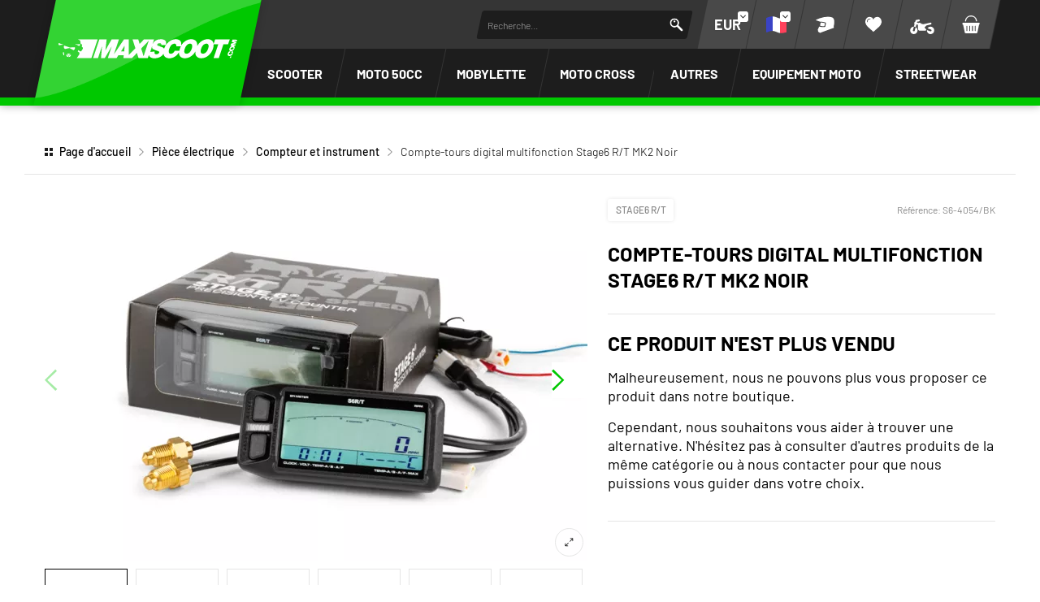

--- FILE ---
content_type: text/html; charset=UTF-8
request_url: https://www.maxiscoot.com/fr/produit/compte-tours-digital-multifonction-stage6-r-t-mk2-noir-82589
body_size: 64473
content:



















<!DOCTYPE html>
<html lang="fr" dir="ltr" data-vwtype="artikel" data-vwname="detail" class="main main--nojs html_artikel html_artikel_detail env_live" id="frontend" data-vctype_id="0" data-deferred-navigations=false>

<head>
    <script>window.dataLayer = [];</script>
    
            <!-- Google Tag Manager --><script>(function(w,d,s,l,i){w[l]=w[l]||[];w[l].push({'gtm.start':new Date().getTime(),event:'gtm.js'});var f=d.getElementsByTagName(s)[0],j=d.createElement(s),dl=l!='dataLayer'?'&l='+l:'';j.async=true;j.src='https://www.googletagmanager.com/gtm.js?id='+i+dl;f.parentNode.insertBefore(j,f);})(window,document,'script','dataLayer','GTM-T3KFZMP');</script><!-- End Google Tag Manager -->
    
    <meta charset="utf-8"><meta name="viewport" content="width=device-width, initial-scale=1, minimum-scale=1, maximum-scale=10"><script>var et={ data:{}, app:{}, api:{} };et.data.layoutBreakpoints={"mini":{"min":320,"max":479},"small":{"min":480,"max":767},"medium":{"min":768,"max":1024},"large":{"min":1025,"max":1249},"xlarge":{"min":1250,"max":1920},"mobile":{"min":320,"max":1024},"desktop":{"min":1025,"max":1920}};et.htmlHeadBreakpoints=et.data.layoutBreakpoints;et.data.presenceVars={"klevu_api_host":"eucs35v2.ksearchnet.com","klevu_api_key":"klevu-175222885961718129"};</script> <title>Compte-tours digital multifonction Stage6 R/T MK2 Noir | MAXISCOOT</title><link rel="preconnect" href="sbd.etailercdn.de"><link rel="preconnect" href="cdn.consentmanager.net"><meta name="robots" content="index,follow"><meta name="keywords" content="S6-4054/BK, Compteur et instrument, Compte-tours digital multifonction Stage6 R/T MK2 Noir"><meta name="description" content="Compte-tours digital multifonction Stage6 R/T MK2 Noir | Disponible chez Maxiscoot ✅ Paiement en plusieurs fois ✅ Livraison rapide ✅ Conseils d&#039;experts !"><link rel="alternate" hreflang="en" href="https://www.maxiscoot.com/en/product/tachometer-stage6-r-t-multi-function-mk2-black-82589"><link rel="alternate" hreflang="it" href="https://www.maxiscoot.com/it/prodotto/contagiri-stage6-r-t-multifunzione-mk2-nero-82589"><link rel="alternate" hreflang="es" href="https://www.maxiscoot.com/es/producto/velocimetro-stage6-r-t-multifuncion-mk2-negro-82589"><link rel="alternate" hreflang="fr" href="https://www.maxiscoot.com/fr/produit/compte-tours-digital-multifonction-stage6-r-t-mk2-noir-82589"><link rel="alternate" hreflang="de" href="https://www.scooter-attack.com/de/kaufen/drehzahlmesser-stage6-r-t-multifunktion-mk2-schwarz-82589"><meta name="format-detection" content="telephone=no"><!-- critical css not found or disabled --><link rel="stylesheet" href="/public/cache/css_1_75ef1d468238cfa4dccd007651e13d9b30bd98eb.css?ts=1767955523"> <script src="/custom/module/public/streetbuzz/main.min.js?1765964786" defer fetchpriority="high"></script><script src="/custom/module/public/streetbuzz/main_artikel.min.js?1757594801" defer fetchpriority="high"></script> <script src="/custom/module/public/streetbuzz/dist/assets/artikel_detail-BtwV7Aca.js" type="module"></script><script src="/custom/module/public/streetbuzz/dist/assets/main-DSwUyjVW.js" type="module"></script> <link rel="preload" href="/custom/module/public/streetbuzz/assets/fonts/sb/sb.woff2?5d0a37d4" as="font" type="font/woff2" crossorigin><link rel="preload" href="/custom/module/public/streetbuzz/assets/fonts/barlow-v5-latin/barlow-v5-latin-regular.woff2" as="font" type="font/woff2" crossorigin><link rel="preload" href="/custom/module/public/streetbuzz/assets/fonts/barlow-v5-latin/barlow-v5-latin-500.woff2" as="font" type="font/woff2" crossorigin><link rel="preload" href="/custom/module/public/streetbuzz/assets/fonts/barlow-v5-latin/barlow-v5-latin-700.woff2" as="font" type="font/woff2" crossorigin><link rel="preload" as="image" href="https://sbd.etailercdn.de/media/pimg/S6/thumbs/216661_2302699.jpg"> <script data-purpose="head-js">
(function (et) {
    'use strict';
        document.documentElement.classList.remove('main--nojs');
        if (!!window.MSInputMethodContext && !!document.documentMode) { document.documentElement.classList.add('ua_ie11'); }
    if (!et.hasOwnProperty('gteMap')) { et.gteMap = new Map(); }
    if (!et.hasOwnProperty('data')) { et.data = { }; }
    et.data.sessionId = null;     et.data.presence = 'maxiscoot';     et.data.presenceId = 1;
    et.data.lang = 'fr';
    et.data.langcode = 'fr';
    et.data.currencyCode = 'EUR';
    et.data.currencySymbol = '€';
    et.data.shopId = 1;     et.data.payOneConfig = [];
    et.data.vwType = 'artikel';
    et.data.vwTypeId = 308;
    et.data.vwName = 'detail';
    et.data.vwId = 82589;
    et.data.isStartpage = false;
    et.data.environment = 'live';
    et.data.searchAttribGlue = ',';
    et.data.searchAttribGlueOr = '|';
    et.data.searchAttribGlueAnd = '.';
    et.data.filterText = '';
    et.data.sameDayShippingText1 = '';
    et.data.sameDayShippingText2 = '';
            et.data.sameDayShippingDeadline = '2026-01-26T14:00:00+01:00';
        et.data.shopCountries = [];
    et.data.shopCountriesStates = [];
    et.data.openMids = [];
    et.data.la = {};
    
                et.data.vctypeUlid = '';
    et.data.vctypeId = 0;
    et.data.vctypes = [];

                        
    

                        et.data.vctypes['13'] = {
                id: '13',
                description: 'Scooter',
                icon: 'https://sbd.etailercdn.de/media/models/58176_default_scooter.png',
            };
                    et.data.vctypes['14'] = {
                id: '14',
                description: 'Maxiscooter',
                icon: 'https://sbd.etailercdn.de/media/models/58174_default_maxiscooter.png',
            };
                    et.data.vctypes['16'] = {
                id: '16',
                description: 'Moto 50cc',
                icon: 'https://sbd.etailercdn.de/media/models/58175_default_mecaboite.png',
            };
                    et.data.vctypes['18'] = {
                id: '18',
                description: 'Mobylette',
                icon: 'https://sbd.etailercdn.de/media/models/58173_default_cyclo.png',
            };
                    et.data.vctypes['20'] = {
                id: '20',
                description: 'Vespa Vintage',
                icon: 'https://sbd.etailercdn.de/media/models/58172_default_vespa.png',
            };
                    et.data.vctypes['22'] = {
                id: '22',
                description: 'Pitbike',
                icon: 'https://sbd.etailercdn.de/media/k625/71053_nopic-big.png',
            };
                    et.data.vctypes['24'] = {
                id: '24',
                description: 'Moto Cross',
                icon: 'https://sbd.etailercdn.de/media/k625/71053_nopic-big.png',
            };
                    et.data.opeWaitForPersonalJson = true;

    et.data.languageUrls = new Map;
                                                                                
                        et.data.languageUrls.set('de', 'https://www.maxiscoot.com/de/kaufen/compte-tours-digital-multifonction-stage6-r-t-mk2-noir-82589');
                                                                    
                        et.data.languageUrls.set('en', 'https://www.maxiscoot.com/en/product/compte-tours-digital-multifonction-stage6-r-t-mk2-noir-82589');
                                                                    
                        et.data.languageUrls.set('it', 'https://www.maxiscoot.com/it/prodotto/compte-tours-digital-multifonction-stage6-r-t-mk2-noir-82589');
                                                                    
                        et.data.languageUrls.set('es', 'https://www.maxiscoot.com/es/producto/compte-tours-digital-multifonction-stage6-r-t-mk2-noir-82589');
                et.data.currencyUrls = new Map;
                        
                et.data.currencyUrls.set('1', 'https://www.maxiscoot.com/fr/produit/compte-tours-digital-multifonction-stage6-r-t-mk2-noir-82589?vcurrency=1');
                        
                et.data.currencyUrls.set('3', 'https://www.maxiscoot.com/fr/produit/compte-tours-digital-multifonction-stage6-r-t-mk2-noir-82589?vcurrency=3');
                        
                et.data.currencyUrls.set('5', 'https://www.maxiscoot.com/fr/produit/compte-tours-digital-multifonction-stage6-r-t-mk2-noir-82589?vcurrency=5');
                        
                et.data.currencyUrls.set('7', 'https://www.maxiscoot.com/fr/produit/compte-tours-digital-multifonction-stage6-r-t-mk2-noir-82589?vcurrency=7');
                        
                et.data.currencyUrls.set('9', 'https://www.maxiscoot.com/fr/produit/compte-tours-digital-multifonction-stage6-r-t-mk2-noir-82589?vcurrency=9');
                        
                et.data.currencyUrls.set('10', 'https://www.maxiscoot.com/fr/produit/compte-tours-digital-multifonction-stage6-r-t-mk2-noir-82589?vcurrency=10');
                        
                et.data.currencyUrls.set('12', 'https://www.maxiscoot.com/fr/produit/compte-tours-digital-multifonction-stage6-r-t-mk2-noir-82589?vcurrency=12');
                        
                et.data.currencyUrls.set('14', 'https://www.maxiscoot.com/fr/produit/compte-tours-digital-multifonction-stage6-r-t-mk2-noir-82589?vcurrency=14');
                        
                et.data.currencyUrls.set('16', 'https://www.maxiscoot.com/fr/produit/compte-tours-digital-multifonction-stage6-r-t-mk2-noir-82589?vcurrency=16');
                        
                et.data.currencyUrls.set('18', 'https://www.maxiscoot.com/fr/produit/compte-tours-digital-multifonction-stage6-r-t-mk2-noir-82589?vcurrency=18');
                        
                et.data.currencyUrls.set('19', 'https://www.maxiscoot.com/fr/produit/compte-tours-digital-multifonction-stage6-r-t-mk2-noir-82589?vcurrency=19');
                        
                et.data.currencyUrls.set('20', 'https://www.maxiscoot.com/fr/produit/compte-tours-digital-multifonction-stage6-r-t-mk2-noir-82589?vcurrency=20');
                        
                et.data.currencyUrls.set('21', 'https://www.maxiscoot.com/fr/produit/compte-tours-digital-multifonction-stage6-r-t-mk2-noir-82589?vcurrency=21');
                        
                et.data.currencyUrls.set('22', 'https://www.maxiscoot.com/fr/produit/compte-tours-digital-multifonction-stage6-r-t-mk2-noir-82589?vcurrency=22');
                        
                et.data.currencyUrls.set('23', 'https://www.maxiscoot.com/fr/produit/compte-tours-digital-multifonction-stage6-r-t-mk2-noir-82589?vcurrency=23');
                        
                et.data.currencyUrls.set('24', 'https://www.maxiscoot.com/fr/produit/compte-tours-digital-multifonction-stage6-r-t-mk2-noir-82589?vcurrency=24');
                        
                et.data.currencyUrls.set('25', 'https://www.maxiscoot.com/fr/produit/compte-tours-digital-multifonction-stage6-r-t-mk2-noir-82589?vcurrency=25');
                        
                et.data.currencyUrls.set('27', 'https://www.maxiscoot.com/fr/produit/compte-tours-digital-multifonction-stage6-r-t-mk2-noir-82589?vcurrency=27');
                        
                et.data.currencyUrls.set('29', 'https://www.maxiscoot.com/fr/produit/compte-tours-digital-multifonction-stage6-r-t-mk2-noir-82589?vcurrency=29');
                        
                et.data.currencyUrls.set('31', 'https://www.maxiscoot.com/fr/produit/compte-tours-digital-multifonction-stage6-r-t-mk2-noir-82589?vcurrency=31');
                        
                et.data.currencyUrls.set('33', 'https://www.maxiscoot.com/fr/produit/compte-tours-digital-multifonction-stage6-r-t-mk2-noir-82589?vcurrency=33');
                        
                et.data.currencyUrls.set('35', 'https://www.maxiscoot.com/fr/produit/compte-tours-digital-multifonction-stage6-r-t-mk2-noir-82589?vcurrency=35');
                        
                et.data.currencyUrls.set('37', 'https://www.maxiscoot.com/fr/produit/compte-tours-digital-multifonction-stage6-r-t-mk2-noir-82589?vcurrency=37');
                        
                et.data.currencyUrls.set('39', 'https://www.maxiscoot.com/fr/produit/compte-tours-digital-multifonction-stage6-r-t-mk2-noir-82589?vcurrency=39');
                        
                et.data.currencyUrls.set('40', 'https://www.maxiscoot.com/fr/produit/compte-tours-digital-multifonction-stage6-r-t-mk2-noir-82589?vcurrency=40');
        /*et.data.searchString = "";*/
    et.data.searchString = null;
        
    
    et.data.nonEssentialFrontendCodeAllowed = true;

    
    
    et.data.chatbot_query_string = '';
})(et);
</script> <!-- start seo_structured_data --> <script type="application/ld+json">{"@context":"https:\/\/schema.org","@type":"BreadcrumbList","itemListElement":[{"@type":"ListItem","position":1,"item":{"@type":"Thing","@id":"https:\/\/www.maxiscoot.com","name":"Page d'accueil"}},{"@type":"ListItem","position":2,"item":{"@type":"Thing","@id":"https:\/\/www.maxiscoot.com\/fr\/piece-electrique\/","name":"Pièce électrique"}},{"@type":"ListItem","position":3,"item":{"@type":"Thing","@id":"https:\/\/www.maxiscoot.com\/fr\/piece-electrique\/compteur-et-instrument\/","name":"Compteur et instrument"}},{"@type":"ListItem","position":4,"item":{"@type":"Thing","@id":"https:\/\/www.maxiscoot.com\/fr\/produit\/compte-tours-digital-multifonction-stage6-r-t-mk2-noir-82589","name":"Compte-tours digital multifonction Stage6 R\/T MK2 Noir"}}]}</script><script type="application/ld+json">{"@context":"https:\/\/schema.org","@type":"WebPage","copyrightYear":"2026","copyrightHolder":"Streetbuzz Distribution GmbH","isFamilyFriendly":"true","name":"Compte-tours digital multifonction Stage6 R\/T MK2 Noir | MAXISCOOT","url":"https:\/\/www.maxiscoot.com\/fr\/produit\/compte-tours-digital-multifonction-stage6-r-t-mk2-noir-82589"}</script><script type="application/ld+json">{"@context":"https:\/\/schema.org","@type":"Product","name":"Compte-tours digital multifonction Stage6 R\/T MK2 Noir","image":["https:\/\/sbd.etailercdn.de\/media\/pimg\/S6\/thumbs\/216661_2302690.jpg","https:\/\/sbd.etailercdn.de\/media\/pimg\/S6\/thumbs\/216661_2302693.jpg","https:\/\/sbd.etailercdn.de\/media\/pimg\/S6\/thumbs\/216661_2302696.jpg"],"description":"Le&nbsp;compte-tours Stage6 R\/T multifonctions et temp&eacute;rature d'&eacute;chappement&nbsp;est d&eacute;sormais disponible dans une nouvelle version MK2. L'affichage est d&eacute;sormais plus lisible et la fiabilit&eacute; des mesures a &eacute;t&eacute; am&eacute;lior&eacute;e. Le compte-tours MK2 est disponible en 3 couleurs (orange, blanc et noir).<br><br>  MULTIFONCTIONS  L'appareil multifonctionnel est l'outil id&eacute;al pour la piste, mais &eacute;galement utile pour une utilisation sur route. Le mat&eacute;riel et le logiciel ont &eacute;t&eacute; enti&egrave;rement revus et b&eacute;n&eacute;ficient des derni&egrave;res avanc&eacute;es technologiques dans le domaine. L'affichage s'effectue sur un &eacute;cran LCD r&eacute;tro&eacute;clair&eacute; blanc suffisamment large pour permettre une lecture tr&egrave;s rapide des donn&eacute;es de jour comme de nuit. Pour une meilleure &eacute;tanch&eacute;it&eacute;, de petits joints ont &eacute;t&eacute; ajout&eacute;s aux bouchons.<br><br>  Il est &eacute;quip&eacute; de deux sondes de temp&eacute;rature PT-1\/8', qui prennent la temp&eacute;rature &agrave; deux endroits du circuit de refroidissement ou peuvent &ecirc;tre utilis&eacute;es comme sonde lambda via des accessoires optionnels. Des sondes de temp&eacute;rature avec un pas de M10 x 1,0 ou M14 x 1,25 sont disponibles pour Piaggio et Peugeot en suppl&eacute;ments.<br><br>  Le compte-tours Stage6 R\/T multifonctions est compatible avec des&nbsp;moteurs 2 temps comme 4 temps. Il doit &ecirc;tre aliment&eacute; par une batterie 12V DC et est pr&ecirc;t &agrave; l'emploi apr&egrave;s avoir &eacute;t&eacute; branch&eacute;.<br><br>  FONCTIONS EN D&Eacute;TAILS    Compte tours r&eacute;glable jusqu'&agrave; 20 000 tr\/min (affichage 100 tr\/min)  Shiftlight de 5000 &agrave; 20 000 tr\/min,  Dual temp&eacute;rature moteur 0 - 250&deg;c (&agrave; 0,1&deg;c),  Ratio A \/ F 12,1 - 16,8,  Horloge 24h,  Voltm&egrave;tre 8 - 18V,  Alarmes temp&eacute;rature (A \/ B),  Indicateurs pour le flash de commutation et l'alarme de temp&eacute;rature (x2)  Alimentation : Pile CR2032 \/ 12V DC,  Pour moteur 2 temps : 1,2,3,4 et 6 pistons,  Pour moteur 4 temps : 1,2,3,4,6,8,10 et 12 pistons,  Dimensions : 87 x 42 x 21mm,  Poids : 72gr,  Prise &eacute;tanche,  Noir.","brand":"Stage6 R\/T","offers":{"@type":"Offer","priceCurrency":"EUR","price":44.5,"itemCondition":"https:\/\/schema.org\/NewCondition","availability":"https:\/\/schema.org\/SoldOut","url":"https:\/\/www.maxiscoot.com\/fr\/produit\/compte-tours-digital-multifonction-stage6-r-t-mk2-noir-82589","priceValidUntil":"2026-01-27T00:00:00+01:00"},"sku":"S6-4054\/BK","gtin13":"4051272010682","url":"https:\/\/www.maxiscoot.com\/fr\/produit\/compte-tours-digital-multifonction-stage6-r-t-mk2-noir-82589","aggregateRating":{"@type":"AggregateRating","ratingCount":1,"ratingValue":5,"bestRating":5,"worstRating":1},"@id":"p-1-82589"}</script> <!-- end seo_structured_data --><!-- Klevu Start --> <script data-purpose="klevu basics">var klevu_currency = '€';var klevu_loginCustomerGroupId = '';var klevu_lang = "fr";window._klvReady = window._klvReady || [];window._klvReady.push(function () {let itemsPerPage = 36;localStorage.setItem('klv_limits_productList', itemsPerPage);localStorage.setItem('klv_limits_contentList', itemsPerPage);});var klevu_page_meta = {"pageType":"pdp","itemName":"Compte-tours digital multifonction Stage6 R\/T MK2 Noir","itemUrl":"https:\/\/www.maxiscoot.com\/fr\/produit\/compte-tours-digital-multifonction-stage6-r-t-mk2-noir-82589","itemId":"S6-4054\/BK","itemGroupId":"","itemSalePrice":44.5,"itemCurrency":"EUR"};function klevu_addtocart(id, url, qty) {console.debug('Klevu add to cart', { id, url, qty });const productId = parseInt(url.substring(url.lastIndexOf('-') + 1)) || 0;et.app.addProductToCart(productId, parseInt(qty) || 1);}function sbKlevuGetUserData () {try {const cookieString = document.cookie.split('; ').find(row => row.startsWith('runtime_user_properties='));const cookieData = JSON.parse(atob(decodeURIComponent(cookieString.split('=')[1])));cookieData.view_vctype_ulid = et.data.vctypeUlid ?? null;return cookieData;} catch (e) {console.error(e);}return null;}function sbKlevuUpdateCustomerGroupId() {let userData = sbKlevuGetUserData();if (userData?.price_group?.length) {klevu_loginCustomerGroupId = userData.price_group;const forced = localStorage.getItem('testing_klevu_customer_group') ?? '';if (forced !== '') {klevu_loginCustomerGroupId = forced;}}}sbKlevuUpdateCustomerGroupId();document.addEventListener('DOMContentLoaded', function () {const store1 = 'mxs';const store2 = 'sa';const lang = 'fr';document.querySelectorAll('.klevu-recs[data-spot]').forEach(function (el) {const spot = String(el.dataset.spot ?? '').trim().toLowerCase();const sl = store1 + '-' + lang;if (spot.indexOf(store2) === 0) {el.remove();} else if (spot.indexOf(store1) === 0 && !spot.indexOf(sl) === 0) {el.remove();}})});et.data.klevu_i18n = {"availability":{"0":"","1":"En stock","3":"Disponible rapidement","5":"Sur commande","2":"R\u00e9approvisionnement en cours","6":"Actuellement indisponible","4":"Actuellement indisponible","99":"Rupture de stock"},"add_to_cart":"Ajouter au panier","sku":"R&eacute;f&eacute;rence","show_filter":"Filtrer","filter_subline":"Trouvez les produits en un rien de temps"};
</script> <!-- load klevu scripts with high priority instead of the default(async=low) --><link rel="preload" as="script" crossorigin="anonymous" href="https://js.klevu.com/core/v2/klevu.js"><link rel="preload" as="script" crossorigin="anonymous" href="https://js.klevu.com/theme/default/v2/quick-search.js"><link rel="preload" as="script" crossorigin="anonymous" href="https://js.klevu.com/theme/default/v2/search-results-page.js"><link rel="preload" as="script" crossorigin="anonymous" href="https://js.klevu.com/recs/v2/klevu-recs.js"><script data-purpose="klevu 2 - async">async function sbKlevuInitSmartSearch() {const searchPaths = {'en': '/en/search','fr': '/fr/recherche','it': '/it/ricerca','es': '/es/buscar','default': '/de/suche'};let options = {url: {landing: searchPaths[et.data.langcode] || searchPaths.default,protocol: 'https:',search: 'https://' + et.data.presenceVars.klevu_api_host + '/cs/v2/search'},search: {minChars: 3,searchBoxSelector: '#header_search_field.klevu_search_input',apiKey: et.data.presenceVars.klevu_api_key},analytics: {apiKey: et.data.presenceVars.klevu_api_key}};klevu(options);console.debug('Klevu: klevuInitQuickSearch options', options);}async function sbKlevuInitSmartRecommendations() {klevu.interactive(function () {var options = {powerUp: {recsModule: true},recs: {apiKey: et.data.presenceVars.klevu_api_key}};klevu(options);console.debug('Klevu: klevuInitSmartRecommendations options', options);});}async function sbKlevuInitCore() {if (!('klevu' in window && typeof klevu == 'function')) {window.setTimeout(sbKlevuInitCore, 10);return;}console.debug('Klevu: klevuInitCore');let plugins = [['https://js.klevu.com/recs/v2/klevu-recs.js', sbKlevuInitSmartRecommendations],['https://js.klevu.com/theme/default/v2/quick-search.js', sbKlevuInitSmartSearch],];if (et.data.vwType === 'praesenz' && et.data.vwName === 'search') {plugins.push(['https://js.klevu.com/theme/default/v2/search-results-page.js']);}plugins.forEach(function (x) {const src = x[0];const fn = x[1] ?? null;const s = document.createElement('script');s.src = src;s.async = true;s.crossOrigin = 'anonymous';if (typeof fn == 'function') {s.onload = function () {fn();};}document.head.appendChild(s);});klevu.modifyRequest('all', function (data, scope) {klevu.each(data.request.current.recordQueries, function (key, query) {klevu.setObjectPath(query, 'settings.priceFieldSuffix', klevu_currency + '-' + klevu_loginCustomerGroupId);klevu.setObjectPath(query, 'filters.filtersToReturn.options.limit', 999);});});klevu.modifyRequest("search,landing,catnav", function(data, scope){klevu.each(data.request.current.recordQueries, function(key, query){klevu.setObjectPath(query, "filters.filtersToReturn.options.order", "INDEX");});});klevu.modifyResponse('all', function (data, scope) {let listResult = data.template.query?.productList?.result ?? data.template.query?.klevuRECSItemList?.result ?? null;sbKlevuModifyProductData(listResult);if (data.template.query?.noResultsFoundPopularProductList?.result) {sbKlevuModifyProductData(data.template.query.noResultsFoundPopularProductList.result);}});function sbKlevuModifyProductData(listResult) {klevu.each(listResult, function (indx, item) {var urlKey = 'product_link_' + et.data.presence;item.url = item.hasOwnProperty(urlKey) ? item[urlKey] : item.url;item.url = item.url.substr(item.url.indexOf('/', 8));});}klevu.interactive(function () {const userData = sbKlevuGetUserData();if (userData && typeof userData == 'object') {const groupConditions = [];const vctype_id = userData.garage_vctype_ulid ?? '';if (vctype_id.length) {groupConditions.push({'key': 'vctype_id','valueOperator': 'INCLUDE','values': [vctype_id]});}let vcModels = [];const queryAllModels = false;if (queryAllModels&& userData.hasOwnProperty('garage_vcmodels_ulids')&& Array.isArray(userData.garage_vcmodels_ulids)) {vcModels = userData.garage_vcmodels_ulids;} else if (userData.hasOwnProperty('garage_vcmodel_ulid') && userData.garage_vcmodel_ulid) {vcModels.push(userData.garage_vcmodel_ulid);}if (vcModels.length) {groupConditions.push({'key': 'vcmodel_id','valueOperator': 'INCLUDE','singleSelect': false,'values': vcModels})}if (groupConditions.length) {groupConditions.push({'key': 'vc_all','valueOperator': 'INCLUDE','singleSelect': false,'values': [true]});const groupCondition = {'groupOperator': 'ANY_OF','conditions': groupConditions};klevu.modifyRequest('search', 'productList.settings.groupCondition', groupCondition);klevu.modifyRequest('all', function (data, scope) {const recordQueries = data?.request?.current?.recordQueries ?? null;if (!recordQueries) {return;}klevu.each(recordQueries, function (key, query) {if (query?.typeOfRequest === 'SEARCH'&& query?.id === 'productList'&& query?.hasOwnProperty('settings')&& !query.settings.hasOwnProperty('groupCondition')) {query.settings.groupCondition = groupCondition;}});});}}});}
</script><!-- Klevu core JS Library --><script src="https://js.klevu.com/core/v2/klevu.js" async onload="sbKlevuInitCore();" crossorigin="anonymous"></script> <script>var klevu_custom_translations = {"fr": {"Product Filters": "Filtre","Narrow by": "Filtre"},"en": {"Product Filters": "Filters","Narrow by": "Filters"},"de": {"Product Filters": "Suchfilter","Narrow by": "Suchfilter"},"it": {"Product Filters": "Filtro","Narrow by": "Filtro"},"es": {"Product Filters": "Filtros de búsqueda","Narrow by": "Filtros de búsqueda"},};var klevu_storeTranslations = klevu_custom_translations[klevu_lang];
</script><script type="template/klevu" id="customKlevuLandingTemplateProductBlock"><%dataLocal.imageWidth = 336;dataLocal.imageHeight = 210;var text_availability = et.data.klevu_i18n.availability[dataLocal.availability_status] ?? '';var text_sku = et.data.klevu_i18n.sku;var updatedProductName = dataLocal.name;if (klevu.search.modules.kmcInputs.base.getSkuOnPageEnableValue()) {if (klevu.dom.helpers.cleanUpSku(dataLocal.sku)) {updatedProductName += klevu.dom.helpers.cleanUpSku(dataLocal.sku);}}%><li ku-product-block class="klevuProduct klevuProductClick kuTrackRecentView" data-id="<%=dataLocal.id%>"><div class="element_artikel element_artikel--klevu"><div class="element_artikel__brand"><%=dataLocal.brand%></div><a data-id="<%=dataLocal.id%>" href="<%=dataLocal.url%>" class="element_artikel__image klevuProduct klevuProductClick kuTrackRecentView"><img src="<%=dataLocal.image%>" origin="<%=dataLocal.image%>" onerror="klevu.dom.helpers.cleanUpProductImage(this)" alt="<%=updatedProductName%>" class="element_artikel__img" width="<%=dataLocal.imageWidth%>" height="<%=dataLocal.imageHeight%>"><%=helper.render('landingImageRollover', scope, data, dataLocal) %></a><div class="element_artikel__blocks"><div class="element_artikel__block1"><div class="element_artikel__sku"><%=text_sku%> <%=dataLocal.sku%></div>
<!--                    <div class="element_artikel__rating"></div>--><a data-id="<%=dataLocal.id%>" href="<%=dataLocal.url%>" class="element_artikel__description klevuProduct klevuProductClick kuTrackRecentView" title="<%= updatedProductName %>"><%= updatedProductName %></a></div><div class="element_artikel__block2"><div class="element_artikel__price_container"><% if(dataLocal.inStock && dataLocal.inStock != "yes") { %><%=helper.render('landingProductStock', scope, data, dataLocal) %><% } else { %><% if(klevu.search.modules.kmcInputs.base.getShowPrices()) { %><%var kuTotalVariants = klevu.dom.helpers.cleanUpPriceValue(dataLocal.totalVariants);var kuStartPrice = klevu.dom.helpers.cleanUpPriceValue(dataLocal.startPrice,dataLocal.currency);var kuSalePrice = klevu.dom.helpers.cleanUpPriceValue(dataLocal.salePrice,dataLocal.currency);var kuPrice = klevu.dom.helpers.cleanUpPriceValue(dataLocal.price,dataLocal.currency);%><% if(!Number.isNaN(kuTotalVariants) && !Number.isNaN(kuStartPrice)) { %><div class="element_artikel__price price kuStartPrice"><span class="klevuQuickPriceGreyText"><%=helper.translate("Starting at")%></span><span><%=helper.processCurrency(dataLocal.currency,parseFloat(dataLocal.startPrice))%></span></div><% } else if(!Number.isNaN(kuSalePrice) && !Number.isNaN(kuPrice) && (kuPrice > kuSalePrice)){ %><div class="element_artikel__price price"><%= helper.processCurrency(dataLocal.currency,parseFloat(kuSalePrice)) %></div><!--<div class="element_artikel__price price element_artikel__price--has_strike_price price--has_strike_price" data-case1><%=helper.processCurrency(dataLocal.currency,parseFloat(dataLocal.salePrice))%></div>--><% } else if(!Number.isNaN(kuSalePrice) && !Number.isNaN(kuPrice) && (kuPrice != kuSalePrice)) { %><div class="element_artikel__price price element_artikel__price--has_strike_price price--has_strike_price" data-case2><%= helper.processCurrency(dataLocal.currency,parseFloat(dataLocal.salePrice)) %></div><% } else if(!Number.isNaN(kuPrice)) { %><div class="element_artikel__price price"><%= helper.processCurrency(dataLocal.currency,parseFloat(dataLocal.price)) %></div><% } %><%=helper.render('searchResultProductVATLabel', scope, data, dataLocal) %><% } %><div class="element_artikel__availability" data-availability="<%=dataLocal.availability_status%>"><%=text_availability%></div><% } %></div></div></div><!--<header ku-block data-block-id="ku_landing_result_item_header"><%=helper.render('landingProductBadge', scope, data, dataLocal) %></header>--><% if(dataLocal.price > 0) { %><div class="element_artikel__kuProdAdditional"><div class="element_artikel__kuProdAdditionalData"><%=helper.render('landingProductSwatch',scope,data,dataLocal) %><%=helper.render('klevuLandingProductRating',scope,data,dataLocal) %><% var isAddToCartEnabled = klevu.search.modules.kmcInputs.base.getAddToCartEnableValue(); %><% if(isAddToCartEnabled && dataLocal.price > 0) { %><%=helper.render('landingPageProductAddToCart',scope,data,dataLocal) %><% } %></div></div><% } %></div></li>
</script><script type="template/klevu" id="customLandingPageProductAddToCart"><%var text_add_to_cart = et.data.klevu_i18n.add_to_cart;%><% if(dataLocal.inStock == "yes" && dataLocal.price > 0) { %><div class="kuAddtocart sb_klevu_add_to_cart" data-id="<%=dataLocal.id%>"><button type="button" class="uk-button uk-button-primary uk-button-small uk-width-1-1 kuLandingAddToCartBtn" tabindex="0"><%=text_add_to_cart%></button></div><% } %>
</script><script type="template/klevu" id="customKlevuLandingTemplateResults"><%var text_show_filter = et.data.klevu_i18n.show_filter;var text_filter_subline = et.data.klevu_i18n.filter_subline;%><div class="kuResultsListing"><div class="productList klevuMeta" data-section="productList"><div class="kuResultContent"><div class="kuResultWrap <%=(data.query.productList.filters.length == 0 )?'kuBlockFullwidth':''%>"><div ku-container data-container-id="ku_landing_main_content_container" data-container-role="content"><div class="et_klevu_filter_opener"><button type="button" class="uk-button uk-button-primary" onclick="document.querySelector('.et_klevu_filter_block').parentElement.classList.add('et_klevu_filter_block---visible')"><svg width="18" height="18"><use href="/custom/module/public/streetbuzz/assets/sprites/streetbuzz.svg#sprite_icon_filter"></use></svg>&nbsp;<%=text_show_filter%></button><div class="et_klevu_filter_opener__button_subline"><%=text_filter_subline%></div></div><div class="et_klevu_filter_backdrop" onclick="document.querySelector('.et_klevu_filter_block').parentElement.classList.remove('et_klevu_filter_block---visible')"></div><section ku-container data-container-id="ku_landing_main_content_left" data-container-position="left" data-container-role="left" class="et_klevu_filter_block"><div ku-block data-block-id="ku_landing_left_facets"><%=helper.render('filters',scope,data,"productList") %></div><div ku-block data-block-id="ku_landing_left_call_outs"></div><div ku-block data-block-id="ku_landing_left_banner"></div></section><section ku-container data-container-id="ku_landing_main_content_center" data-container-position="center" data-container-role="center"><header ku-block data-block-id="ku_landing_result_header"><%=helper.render('klevuLandingTemplateResultsHeadingTitle',scope,data,"productList") %><%=helper.render('filtersTop',scope,data,"productList") %><%=helper.render('kuFilterTagsTemplate',scope,data,"productList") %><% if(helper.hasResults(data,"productList")) { %><%=helper.render('sortBy',scope,data,"productList") %><%=helper.render('limit',scope,data,"productList") %><%=helper.render('kuTemplateLandingResultsViewSwitch',scope,data,"productList") %><%=helper.render('pagination',scope,data,"productList") %><% } %><div class="kuClearBoth"></div></header><div ku-block data-block-id="ku_landing_result_items"><div class="kuResults"><% if(helper.hasResults(data,"productList")) { %><ul><% helper.each(data.query.productList.result,function(key,item){ %><% if(item.typeOfRecord == "KLEVU_PRODUCT") { %><%=helper.render('productBlock',scope,data,item) %><% } %><% }); %></ul><% } else { %><div class="kuNoRecordsFoundLabelTextContainer"><span class="kuNoRecordsFoundLabelText"><%= helper.translate("No records found for your selection") %></span></div><% } %><div class="kuClearBoth"></div></div></div><div ku-block data-block-id="ku_landing_other_items"><%=helper.render('klevuLandingTemplateInfiniteScrollDown',scope,data) %></div><footer ku-block data-block-id="ku_landing_result_footer"><% if(helper.hasResults(data,"productList")) { %><%=helper.render('pagination',scope,data,"productList") %><% } %><div class="kuClearBoth"></div></footer></section><section ku-container data-container-id="ku_landing_main_content_right" data-container-position="right" data-container-role="right"><div ku-block data-block-id="ku_landing_right_facets"></div><div ku-block data-block-id="ku_landing_right_call_outs"></div><div ku-block data-block-id="ku_landing_right_banner"></div></section></div></div></div></div><% if(data.query.contentList) { %><div class="contentList klevuMeta" data-section="contentList" data-result-view="list"><div class="kuResultContent"><div class="kuResultWrap <%=(data.query.contentList.filters.length == 0 )?'kuBlockFullwidth':''%>"><div ku-container data-container-id="ku_landing_main_content_container" data-container-role="content"><section ku-container data-container-id="ku_landing_main_content_left" data-container-position="left" data-container-role="left"><div ku-block data-block-id="ku_landing_left_facets"><%=helper.render('filters',scope,data,"contentList") %></div><div ku-block data-block-id="ku_landing_left_call_outs"></div><div ku-block data-block-id="ku_landing_left_banner"></div></section><section ku-container data-container-id="ku_landing_main_content_center" data-container-position="center" data-container-role="center"><header ku-block data-block-id="ku_landing_result_header"><%=helper.render('filtersTop',scope,data,"contentList") %><%= helper.render('kuFilterTagsTemplate',scope,data,"contentList") %><% if(helper.hasResults(data,"contentList")) { %><%=helper.render('limit',scope,data,"contentList") %><%=helper.render('pagination',scope,data,"contentList") %><% } %><div class="kuClearBoth"></div></header><div ku-block data-block-id="ku_landing_result_items"><div class="kuClearBoth"></div><div class="kuResults"><% if(helper.hasResults(data,"contentList")) { %><ul><% helper.each(data.query.contentList.result,function(key,item){ %><% if(item.typeOfRecord == "KLEVU_CMS") { %><%=helper.render('contentBlock',scope,data,item) %><% }%><% }); %></ul><% } else { %><div class="kuNoRecordsFoundLabelTextContainer"><span class="kuNoRecordsFoundLabelText"><%= helper.translate("No records found for your selection") %></span></div><% } %><div class="kuClearBoth"></div></div></div><div ku-block data-block-id="ku_landing_other_items"><%=helper.render('klevuLandingTemplateInfiniteScrollDown',scope,data) %></div><footer ku-block data-block-id="ku_landing_result_footer"></footer></section><section ku-container data-container-id="ku_landing_main_content_right" data-container-position="right" data-container-role="right"><div ku-block data-block-id="ku_landing_right_facets"></div><div ku-block data-block-id="ku_landing_right_call_outs"></div><div ku-block data-block-id="ku_landing_right_banner"></div></section></div></div></div></div><% } %></div>
</script><script type="template/klevu" id="customKlevuNoResultsPopularProductsLanding"><div class="kuNoResultsProductRecommendationSlider kuNoResultsPopularProducts" data-section="noResultsFoundPopularProductList"><% var popularProductList = klevu.getObjectPath(data,"query.noResultsFoundPopularProductList.result");%><% if(popularProductList && popularProductList.length) { %><div class="klevuNoResultsRecs" title="<%= helper.translate(data.landingNoResultsPopularHeading) %>"><h3><%= helper.translate(data.landingNoResultsPopularHeading) %> </h3></div><div class="klevuNoResultsRecsWrap"><div class="klevuNoResultsRecsResults"><ul class="et_klevu_fallback_product_list klevuNoResultsRecsResultsInner"><% helper.each(popularProductList, function(key, item){ %><% if(item.typeOfRecord == "KLEVU_PRODUCT") { %><%=helper.render('productBlock',scope,data,item) %><% } %><% }); %></ul></div></div><% } %><style>:root .kuLandingNoResults {max-width: 1220px;}:root .kuLandingNoRecordFound .klevuNoResultsRecsResultsInner {max-width: 1220px !important;}@scope {.klevuNoResultsRecsWrap ul.et_klevu_fallback_product_list {list-style: none;margin: 0 auto;padding: 0;display: grid;grid-template-columns: 1fr;gap: var(--gridGutter);}.klevuNoResultsRecsWrap ul.et_klevu_fallback_product_list .element_artikel__kuProdAdditional {display: none !important;opacity: 0 !important;pointer-events: none !important;}@media (min-width: 420px) {.klevuNoResultsRecsWrap ul.et_klevu_fallback_product_list {grid-template-columns: repeat(2, 1fr);}}@media (min-width: 575px) {.klevuNoResultsRecsWrap ul.et_klevu_fallback_product_list {grid-template-columns: repeat(3, 1fr);}}@media (min-width: 860px) {.klevuNoResultsRecsWrap ul.et_klevu_fallback_product_list {grid-template-columns: repeat(4, 1fr);}}@media (min-width: 1024px) {.klevuNoResultsRecsWrap ul.et_klevu_fallback_product_list {gap: var(--gridGutterDesktop);}}}</style></div>
</script><script>function sbKlevuSetupCustomTemplates() {if (!(window.hasOwnProperty('klevu') && typeof window.klevu === 'function' && klevu)) {window.setTimeout(sbKlevuSetupCustomTemplates, 10);return;}klevu({theme: {setTemplates: {customKlevuNoResultsPopularProductsLanding: {scope: "landing",selector: "#customKlevuNoResultsPopularProductsLanding",name: "noResultsLandingPopularProductsTemplate"},customKlevuLandingTemplateProductBlock: {scope: "landing",selector: "#customKlevuLandingTemplateProductBlock",name: "productBlock"},customLandingPageProductAddToCart: {scope: "landing",selector: "#customLandingPageProductAddToCart",name: "landingPageProductAddToCart"},customKlevuLandingTemplateResults: {scope: "landing",selector: "#customKlevuLandingTemplateResults",name: "results"},}}});sbKlevuAddFiltersToURL();}function sbKlevuAddFiltersToURL() {klevu.modifyRequest("landing,catnav", function(data, scope){klevu.search.modules.addFiltersToURL.base.getAndUpdateFilters(data, scope);});klevu.afterTemplateRender("landing,catnav", function(data, scope){klevu.search.modules.addFiltersToURL.base.setFilters(data, scope);});klevu.extend(true, klevu.search.modules, {addFiltersToURL: {base: {setFilters: function(data, scope, queryId) {var activeQueryId = klevu.getObjectPath(data, "context.activeQueryId");if (queryId && queryId.length) {activeQueryId = queryId;}var filterQueryParam = activeQueryId + "Filters";var activeQueryFilters = klevu.getObjectPath(data, "template.query." + activeQueryId + ".filters");var filterValuesQueryParam = "";if (activeQueryFilters) {klevu.each(activeQueryFilters, function(key, filter) {var selectedFilterKeyString = "";var filterOptions = filter.options;var selectedValues = "";if (filterOptions && filterOptions.length) {klevu.each(filterOptions, function(key, option) {if (option.selected === true) {if (selectedValues.length) {selectedValues += ",";}selectedValues += option.value;}});} else if (filter.type === "SLIDER") {var startValue = filter.start;var endValue = filter.end;var minValue = filter.min;var maxValue = filter.max;if (typeof startValue !== "undefined" && startValue !== null && typeof endValue !== "undefined" && endValue !== null) {if (Number(startValue) === Number(minValue) && Number(endValue) === Number(maxValue)) {} else {selectedValues = startValue + "-" + endValue;}}}if (selectedValues.length) {selectedFilterKeyString += filter.key + ":" + selectedValues;}if (selectedFilterKeyString.length) {if (filterValuesQueryParam.length) {filterValuesQueryParam += ";";}filterValuesQueryParam += selectedFilterKeyString;}});}var searchPath = window.location.search;var updatedPath;if (filterValuesQueryParam.length) {filterValuesQueryParam = encodeURIComponent(filterValuesQueryParam);updatedPath = klevu.dom.helpers.updateQueryStringParameter(searchPath, filterQueryParam, filterValuesQueryParam);} else {updatedPath = klevu.dom.helpers.updateQueryStringParameter(searchPath, filterQueryParam, "");updatedPath = updatedPath.replace("?" + filterQueryParam + "=&", "?");updatedPath = updatedPath.replace("&" + filterQueryParam + "=", "");updatedPath = updatedPath.replace("?" + filterQueryParam + "=", "");}if ('undefined' !== typeof window.history && 'undefined' !== typeof window.history.replaceState) {window.history.replaceState({}, "", updatedPath);} else {console.log("This browser does not have the support of window.history or window.history.replaceState");}},getAndUpdateFilters: function(data, scope, queryId) {var hasAlreadyTriggered = klevu.getObjectPath(scope.kScope, "element.kScope.getAndUpdateFiltersTriggered");if (hasAlreadyTriggered === true) {return;}var matchedQueryParamId = "", matchedQueryParamValue = "";var recordQueries = klevu.getObjectPath(data, "request.current.recordQueries");if (recordQueries && recordQueries.length) {klevu.each(recordQueries, function(key, query) {if (query.id) {var filtersFromURL = klevu.dom.helpers.getQueryStringValue(query.id + "Filters");if (filtersFromURL && filtersFromURL.length) {matchedQueryParamId = query.id;matchedQueryParamValue = filtersFromURL;}}})}klevu.setObjectPath(scope.kScope, "element.kScope.getAndUpdateFiltersTriggered", true);var activeQueryId = klevu.getObjectPath(data, "context.activeQueryId");if (queryId && queryId.length) {activeQueryId = queryId;} else if (matchedQueryParamId.length && matchedQueryParamValue.length) {activeQueryId = matchedQueryParamId;var storage = klevu.getSetting(scope.kScope.settings, "settings.storage");if (storage.tabs) {storage.tabs.setStorage("local");storage.tabs.mergeFromGlobal();storage.tabs.addElement("active", activeQueryId);storage.tabs.mergeToGlobal();}}var filterQueryParam = activeQueryId + "Filters";var filtersFromURL = klevu.dom.helpers.getQueryStringValue(filterQueryParam);if (filtersFromURL && filtersFromURL.length) {var facets = filtersFromURL.split(";");if (facets) {klevu.each(facets, function(key, facet) {var splitFacet = facet.split(":");if (splitFacet.length) {var facetKey = splitFacet[0];var facetValues = splitFacet[1].split(",");var applyFilters = klevu.getObjectPath(data, "localOverrides.query." + activeQueryId + ".filters.applyFilters.filters");if (applyFilters && applyFilters.length) {var isExistingKey = false;klevu.each(applyFilters, function(key, applyFilter) {if (applyFilter.key === facetKey) {isExistingKey = true;klevu.each(facetValues, function(key, facetValue) {var isFilterOptionMatched = false;klevu.each(applyFilter.values, function(key, value) {if (facetValue === value) {isFilterOptionMatched = true;}});if (!isFilterOptionMatched) {applyFilter.values.push(facetValue);}});}});if (!isExistingKey) {applyFilters.push({key: facetKey,values: facetValues});}} else {klevu.setObjectPath(data, "localOverrides.query." + activeQueryId + ".filters.applyFilters.filters", [{key: facetKey,values: facetValues}]);}}});}}}},build: true}});}sbKlevuSetupCustomTemplates();
</script><!-- Klevu End -->
    <script data-purpose="tracking">
    et.data.tracking = {
        ga4: true
    };
</script> <script data-purpose="ga4">
                                </script>
</head>

<body class="main__body body body_artikel body_artikel_detail">
    <!-- Google Tag Manager (noscript) -->
<noscript><iframe src="https://www.googletagmanager.com/ns.html?id=GTM-T3KFZMP"
height="0" width="0" style="display:none;visibility:hidden"></iframe></noscript>
<!-- End Google Tag Manager (noscript) -->
<a href="#start-of-content" class="show-on-focus uk-button" style="position: absolute;">Aller au contenu</a>

        <script data-purpose="consentmanager">
        window.cmp_id=17517;
        window.cmp_cdid="3a925236a356";
    </script>
    
    <script data-purpose="consentmanager">window.gdprAppliesGlobally=true;if(!("cmp_id" in window)||window.cmp_id<1){window.cmp_id=0}if(!("cmp_cdid" in window)){window.cmp_cdid="3a925236a356"}if(!("cmp_params" in window)){window.cmp_params=""}if(!("cmp_host" in window)){window.cmp_host="b.delivery.consentmanager.net"}if(!("cmp_cdn" in window)){window.cmp_cdn="cdn.consentmanager.net"}if(!("cmp_proto" in window)){window.cmp_proto="https:"}if(!("cmp_codesrc" in window)){window.cmp_codesrc="1"}window.cmp_getsupportedLangs=function(){var b=["DE","EN","FR","IT","NO","DA","FI","ES","PT","RO","BG","ET","EL","GA","HR","LV","LT","MT","NL","PL","SV","SK","SL","CS","HU","RU","SR","ZH","TR","UK","AR","BS"];if("cmp_customlanguages" in window){for(var a=0;a<window.cmp_customlanguages.length;a++){b.push(window.cmp_customlanguages[a].l.toUpperCase())}}return b};window.cmp_getRTLLangs=function(){var a=["AR"];if("cmp_customlanguages" in window){for(var b=0;b<window.cmp_customlanguages.length;b++){if("r" in window.cmp_customlanguages[b]&&window.cmp_customlanguages[b].r){a.push(window.cmp_customlanguages[b].l)}}}return a};window.cmp_getlang=function(j){if(typeof(j)!="boolean"){j=true}if(j&&typeof(cmp_getlang.usedlang)=="string"&&cmp_getlang.usedlang!==""){return cmp_getlang.usedlang}var g=window.cmp_getsupportedLangs();var c=[];var f=location.hash;var e=location.search;var a="languages" in navigator?navigator.languages:[];if(f.indexOf("cmplang=")!=-1){c.push(f.substr(f.indexOf("cmplang=")+8,2).toUpperCase())}else{if(e.indexOf("cmplang=")!=-1){c.push(e.substr(e.indexOf("cmplang=")+8,2).toUpperCase())}else{if("cmp_setlang" in window&&window.cmp_setlang!=""){c.push(window.cmp_setlang.toUpperCase())}else{if(a.length>0){for(var d=0;d<a.length;d++){c.push(a[d])}}}}}if("language" in navigator){c.push(navigator.language)}if("userLanguage" in navigator){c.push(navigator.userLanguage)}var h="";for(var d=0;d<c.length;d++){var b=c[d].toUpperCase();if(g.indexOf(b)!=-1){h=b;break}if(b.indexOf("-")!=-1){b=b.substr(0,2)}if(g.indexOf(b)!=-1){h=b;break}}if(h==""&&typeof(cmp_getlang.defaultlang)=="string"&&cmp_getlang.defaultlang!==""){return cmp_getlang.defaultlang}else{if(h==""){h="EN"}}h=h.toUpperCase();return h};(function(){var u=document;var v=u.getElementsByTagName;var h=window;var o="";var b="_en";if("cmp_getlang" in h){o=h.cmp_getlang().toLowerCase();if("cmp_customlanguages" in h){for(var q=0;q<h.cmp_customlanguages.length;q++){if(h.cmp_customlanguages[q].l.toUpperCase()==o.toUpperCase()){o="en";break}}}b="_"+o}function x(i,e){var w="";i+="=";var s=i.length;var d=location;if(d.hash.indexOf(i)!=-1){w=d.hash.substr(d.hash.indexOf(i)+s,9999)}else{if(d.search.indexOf(i)!=-1){w=d.search.substr(d.search.indexOf(i)+s,9999)}else{return e}}if(w.indexOf("&")!=-1){w=w.substr(0,w.indexOf("&"))}return w}var k=("cmp_proto" in h)?h.cmp_proto:"https:";if(k!="http:"&&k!="https:"){k="https:"}var g=("cmp_ref" in h)?h.cmp_ref:location.href;var j=u.createElement("script");j.setAttribute("data-cmp-ab","1");var c=x("cmpdesign","cmp_design" in h?h.cmp_design:"");var f=x("cmpregulationkey","cmp_regulationkey" in h?h.cmp_regulationkey:"");var r=x("cmpgppkey","cmp_gppkey" in h?h.cmp_gppkey:"");var n=x("cmpatt","cmp_att" in h?h.cmp_att:"");j.src=k+"//"+h.cmp_host+"/delivery/cmp.php?"+("cmp_id" in h&&h.cmp_id>0?"id="+h.cmp_id:"")+("cmp_cdid" in h?"&cdid="+h.cmp_cdid:"")+"&h="+encodeURIComponent(g)+(c!=""?"&cmpdesign="+encodeURIComponent(c):"")+(f!=""?"&cmpregulationkey="+encodeURIComponent(f):"")+(r!=""?"&cmpgppkey="+encodeURIComponent(r):"")+(n!=""?"&cmpatt="+encodeURIComponent(n):"")+("cmp_params" in h?"&"+h.cmp_params:"")+(u.cookie.length>0?"&__cmpfcc=1":"")+"&l="+o.toLowerCase()+"&o="+(new Date()).getTime();j.type="text/javascript";j.async=true;if(u.currentScript&&u.currentScript.parentElement){u.currentScript.parentElement.appendChild(j)}else{if(u.body){u.body.appendChild(j)}else{var t=v("body");if(t.length==0){t=v("div")}if(t.length==0){t=v("span")}if(t.length==0){t=v("ins")}if(t.length==0){t=v("script")}if(t.length==0){t=v("head")}if(t.length>0){t[0].appendChild(j)}}}var m="js";var p=x("cmpdebugunminimized","cmpdebugunminimized" in h?h.cmpdebugunminimized:0)>0?"":".min";var a=x("cmpdebugcoverage","cmp_debugcoverage" in h?h.cmp_debugcoverage:"");if(a=="1"){m="instrumented";p=""}var j=u.createElement("script");j.src=k+"//"+h.cmp_cdn+"/delivery/"+m+"/cmp"+b+p+".js";j.type="text/javascript";j.setAttribute("data-cmp-ab","1");j.async=true;if(u.currentScript&&u.currentScript.parentElement){u.currentScript.parentElement.appendChild(j)}else{if(u.body){u.body.appendChild(j)}else{var t=v("body");if(t.length==0){t=v("div")}if(t.length==0){t=v("span")}if(t.length==0){t=v("ins")}if(t.length==0){t=v("script")}if(t.length==0){t=v("head")}if(t.length>0){t[0].appendChild(j)}}}})();window.cmp_addFrame=function(b){if(!window.frames[b]){if(document.body){var a=document.createElement("iframe");a.style.cssText="display:none";if("cmp_cdn" in window&&"cmp_ultrablocking" in window&&window.cmp_ultrablocking>0){a.src="//"+window.cmp_cdn+"/delivery/empty.html"}a.name=b;document.body.appendChild(a)}else{window.setTimeout(window.cmp_addFrame,10,b)}}};window.cmp_rc=function(h){var b=document.cookie;var f="";var d=0;while(b!=""&&d<100){d++;while(b.substr(0,1)==" "){b=b.substr(1,b.length)}var g=b.substring(0,b.indexOf("="));if(b.indexOf(";")!=-1){var c=b.substring(b.indexOf("=")+1,b.indexOf(";"))}else{var c=b.substr(b.indexOf("=")+1,b.length)}if(h==g){f=c}var e=b.indexOf(";")+1;if(e==0){e=b.length}b=b.substring(e,b.length)}return(f)};window.cmp_stub=function(){var a=arguments;__cmp.a=__cmp.a||[];if(!a.length){return __cmp.a}else{if(a[0]==="ping"){if(a[1]===2){a[2]({gdprApplies:gdprAppliesGlobally,cmpLoaded:false,cmpStatus:"stub",displayStatus:"hidden",apiVersion:"2.0",cmpId:31},true)}else{a[2](false,true)}}else{if(a[0]==="getUSPData"){a[2]({version:1,uspString:window.cmp_rc("")},true)}else{if(a[0]==="getTCData"){__cmp.a.push([].slice.apply(a))}else{if(a[0]==="addEventListener"||a[0]==="removeEventListener"){__cmp.a.push([].slice.apply(a))}else{if(a.length==4&&a[3]===false){a[2]({},false)}else{__cmp.a.push([].slice.apply(a))}}}}}}};window.cmp_gpp_ping=function(){return{gppVersion:"1.0",cmpStatus:"stub",cmpDisplayStatus:"hidden",supportedAPIs:["tcfca","usnat","usca","usva","usco","usut","usct"],cmpId:31}};window.cmp_gppstub=function(){var a=arguments;__gpp.q=__gpp.q||[];if(!a.length){return __gpp.q}var g=a[0];var f=a.length>1?a[1]:null;var e=a.length>2?a[2]:null;if(g==="ping"){return window.cmp_gpp_ping()}else{if(g==="addEventListener"){__gpp.e=__gpp.e||[];if(!("lastId" in __gpp)){__gpp.lastId=0}__gpp.lastId++;var c=__gpp.lastId;__gpp.e.push({id:c,callback:f});return{eventName:"listenerRegistered",listenerId:c,data:true,pingData:window.cmp_gpp_ping()}}else{if(g==="removeEventListener"){var h=false;__gpp.e=__gpp.e||[];for(var d=0;d<__gpp.e.length;d++){if(__gpp.e[d].id==e){__gpp.e[d].splice(d,1);h=true;break}}return{eventName:"listenerRemoved",listenerId:e,data:h,pingData:window.cmp_gpp_ping()}}else{if(g==="getGPPData"){return{sectionId:3,gppVersion:1,sectionList:[],applicableSections:[0],gppString:"",pingData:window.cmp_gpp_ping()}}else{if(g==="hasSection"||g==="getSection"||g==="getField"){return null}else{__gpp.q.push([].slice.apply(a))}}}}}};window.cmp_msghandler=function(d){var a=typeof d.data==="string";try{var c=a?JSON.parse(d.data):d.data}catch(f){var c=null}if(typeof(c)==="object"&&c!==null&&"__cmpCall" in c){var b=c.__cmpCall;window.__cmp(b.command,b.parameter,function(h,g){var e={__cmpReturn:{returnValue:h,success:g,callId:b.callId}};d.source.postMessage(a?JSON.stringify(e):e,"*")})}if(typeof(c)==="object"&&c!==null&&"__uspapiCall" in c){var b=c.__uspapiCall;window.__uspapi(b.command,b.version,function(h,g){var e={__uspapiReturn:{returnValue:h,success:g,callId:b.callId}};d.source.postMessage(a?JSON.stringify(e):e,"*")})}if(typeof(c)==="object"&&c!==null&&"__tcfapiCall" in c){var b=c.__tcfapiCall;window.__tcfapi(b.command,b.version,function(h,g){var e={__tcfapiReturn:{returnValue:h,success:g,callId:b.callId}};d.source.postMessage(a?JSON.stringify(e):e,"*")},b.parameter)}if(typeof(c)==="object"&&c!==null&&"__gppCall" in c){var b=c.__gppCall;window.__gpp(b.command,function(h,g){var e={__gppReturn:{returnValue:h,success:g,callId:b.callId}};d.source.postMessage(a?JSON.stringify(e):e,"*")},"parameter" in b?b.parameter:null,"version" in b?b.version:1)}};window.cmp_setStub=function(a){if(!(a in window)||(typeof(window[a])!=="function"&&typeof(window[a])!=="object"&&(typeof(window[a])==="undefined"||window[a]!==null))){window[a]=window.cmp_stub;window[a].msgHandler=window.cmp_msghandler;window.addEventListener("message",window.cmp_msghandler,false)}};window.cmp_setGppStub=function(a){if(!(a in window)||(typeof(window[a])!=="function"&&typeof(window[a])!=="object"&&(typeof(window[a])==="undefined"||window[a]!==null))){window[a]=window.cmp_gppstub;window[a].msgHandler=window.cmp_msghandler;window.addEventListener("message",window.cmp_msghandler,false)}};window.cmp_addFrame("__cmpLocator");if(!("cmp_disableusp" in window)||!window.cmp_disableusp){window.cmp_addFrame("__uspapiLocator")}if(!("cmp_disabletcf" in window)||!window.cmp_disabletcf){window.cmp_addFrame("__tcfapiLocator")}if(!("cmp_disablegpp" in window)||!window.cmp_disablegpp){window.cmp_addFrame("__gppLocator")}window.cmp_setStub("__cmp");if(!("cmp_disabletcf" in window)||!window.cmp_disabletcf){window.cmp_setStub("__tcfapi")}if(!("cmp_disableusp" in window)||!window.cmp_disableusp){window.cmp_setStub("__uspapi")}if(!("cmp_disablegpp" in window)||!window.cmp_disablegpp){window.cmp_setGppStub("__gpp")};</script>


<div id="top"></div>
<form action="/prg.php" method="post"><input type="hidden" name="prg-data" id="prgInput"></form>

<div class="body__base">

                                        
        <header id="layout_header" class="layout_header layout_header--standard" data-sb-minified="false">
            <div class="layout_header_standard sb_lh sb_lh--main"><div class="sb_lh__container sb_lh__container--main"><a class="sb_lh__mobile_menu_button sb_lh__mbutton js_element_mobile_menu__oo" id="offcanvasinit"><svg width="25" height="25"><use href="#sprite_icon_menu" /></svg></a><a class="sb_lh__mobile_search_button sb_lh__mbutton js_mobile_search_button"><svg width="25" height="25"><use href="#sprite_icon_search" /></svg></a><a href="/fr" title="MAXISCOOT" class="sb_lh__logo sb_lh__logo--maxiscoot"><svg width="387" height="100"><use href="#sprite_logo_shop_maxiscoot" /></svg></a><a class="sb_lh__garage_button sb_lh__mbutton js_counter_garage" data-counter="" title="Mes v&eacute;hicules" data-uk-modal="{target:'#element_garage_modal','center':false}"><svg width="42" height="25"><use href="#sprite_icon_garage" /></svg></a><a href="https://www.maxiscoot.com/fr/panier/" class="sb_lh__cart_button sb_lh__cart_button sb_lh__mbutton ets_cart js_counter_cart" data-counter="" title="Panier"><svg width="25" height="25"><use href="#sprite_icon_cart" /></svg></a><div class="sb_lh__block_right"><div class="sb_lh__functions"><a class="sb_lh__desktop_menu_button js_desktop_menu_button"><svg width="25" height="25"><use href="#sprite_icon_menu" /></svg></a><form method="get" action="/fr/recherche" class="element_search_form sb_lh__search"><input type="search" maxlength="100" name="q" id="header_search_field" placeholder="Recherche&hellip;" autocomplete="off" class="element_search_form__input klevu_search_input"><button type="submit" class="element_search_form__button klevu_search_button" id="header_search_button" aria-label="Rechercher"><svg width="25" height="25"><use href="#sprite_icon_search" /></svg></button></form><div class="sb_lh__currencies_helper" data-uk-dropdown="{mode:'click'}"><a class="sb_lh__currencies_button sb_lh__dbutton" title="Changer de devise"><div>EUR</div></a><div class="sb_lh__currencies_dropdown uk-dropdown-blank"><div class="sb_lh__currencies_dropdown_content"><a href="javascript:et.app.changeVirtualCurrency('3')" class="sb_lh__currency_button uk-button uk-button-link">AUD</a><a href="javascript:et.app.changeVirtualCurrency('5')" class="sb_lh__currency_button uk-button uk-button-link">BGN</a><a href="javascript:et.app.changeVirtualCurrency('7')" class="sb_lh__currency_button uk-button uk-button-link">BRL</a><a href="javascript:et.app.changeVirtualCurrency('9')" class="sb_lh__currency_button uk-button uk-button-link">CAD</a><a href="javascript:et.app.changeVirtualCurrency('10')" class="sb_lh__currency_button uk-button uk-button-link">CHF</a><a href="javascript:et.app.changeVirtualCurrency('12')" class="sb_lh__currency_button uk-button uk-button-link">CNY </a><a href="javascript:et.app.changeVirtualCurrency('14')" class="sb_lh__currency_button uk-button uk-button-link">CZK</a><a href="javascript:et.app.changeVirtualCurrency('16')" class="sb_lh__currency_button uk-button uk-button-link">DKK</a><a href="javascript:et.app.changeVirtualCurrency('1')" class="sb_lh__currency_button uk-button uk-button-link">EUR</a><a href="javascript:et.app.changeVirtualCurrency('18')" class="sb_lh__currency_button uk-button uk-button-link">GBP</a><a href="javascript:et.app.changeVirtualCurrency('19')" class="sb_lh__currency_button uk-button uk-button-link">HRK</a><a href="javascript:et.app.changeVirtualCurrency('20')" class="sb_lh__currency_button uk-button uk-button-link">HUF</a><a href="javascript:et.app.changeVirtualCurrency('21')" class="sb_lh__currency_button uk-button uk-button-link">IDR</a><a href="javascript:et.app.changeVirtualCurrency('22')" class="sb_lh__currency_button uk-button uk-button-link">ILS</a><a href="javascript:et.app.changeVirtualCurrency('23')" class="sb_lh__currency_button uk-button uk-button-link">INR </a><a href="javascript:et.app.changeVirtualCurrency('39')" class="sb_lh__currency_button uk-button uk-button-link">JPY</a><a href="javascript:et.app.changeVirtualCurrency('24')" class="sb_lh__currency_button uk-button uk-button-link">Krona</a><a href="javascript:et.app.changeVirtualCurrency('25')" class="sb_lh__currency_button uk-button uk-button-link">MXN </a><a href="javascript:et.app.changeVirtualCurrency('27')" class="sb_lh__currency_button uk-button uk-button-link">PLN</a><a href="javascript:et.app.changeVirtualCurrency('29')" class="sb_lh__currency_button uk-button uk-button-link">RON</a><a href="javascript:et.app.changeVirtualCurrency('31')" class="sb_lh__currency_button uk-button uk-button-link">RUB</a><a href="javascript:et.app.changeVirtualCurrency('33')" class="sb_lh__currency_button uk-button uk-button-link">THB </a><a href="javascript:et.app.changeVirtualCurrency('35')" class="sb_lh__currency_button uk-button uk-button-link">TRY</a><a href="javascript:et.app.changeVirtualCurrency('37')" class="sb_lh__currency_button uk-button uk-button-link">USD</a><a href="javascript:et.app.changeVirtualCurrency('40')" class="sb_lh__currency_button uk-button uk-button-link">ZAR</a></div></div></div><div class="sb_lh__language_helper"><a class="sb_lh__language_button sb_lh__dbutton js_toggle_data_open_yn" title="Changer la langue"><img src="https://sbd.etailercdn.de/custom/module/public/streetbuzz/assets/svgs/lang_fr.min.svg" width="25" height="21" loading="lazy" alt="Fran&ccedil;ais"></a><div class="nav sb_lh__language_overlay"><a href="javascript:et.app.changeLanguage('de')" title="Deutsch" class="sb_lh__language_button2"><img src="/custom/module/public/streetbuzz/assets/svgs/lang_de.min.svg" width="25" height="21" loading="lazy" alt="Deutsch"></a><a href="javascript:et.app.changeLanguage('en')" title="English" class="sb_lh__language_button2"><img src="/custom/module/public/streetbuzz/assets/svgs/lang_en.min.svg" width="25" height="21" loading="lazy" alt="English"></a><a href="javascript:et.app.changeLanguage('it')" title="Italiano" class="sb_lh__language_button2"><img src="/custom/module/public/streetbuzz/assets/svgs/lang_it.min.svg" width="25" height="21" loading="lazy" alt="Italiano"></a><a href="javascript:et.app.changeLanguage('es')" title="Espagnol" class="sb_lh__language_button2"><img src="/custom/module/public/streetbuzz/assets/svgs/lang_es.min.svg" width="25" height="21" loading="lazy" alt="Espagnol"></a></div><a href="https://www.maxiscoot.com/fr/praesenz/intern/" class="sb_lh__account_button sb_lh__dbutton" title="Mon compte"><svg width="25" height="25"><use href="#sprite_icon_myaccount" /></svg></a><a href="https://www.maxiscoot.com/fr/merkliste/" class="sb_lh__wishlist_button sb_lh__dbutton js_counter_wishlist" data-counter="" title="Ma liste d&#039;envies"><svg width="25" height="25"><use href="#sprite_icon_wishlist" /></svg></a><a class="sb_lh__garage_button sb_lh__dbutton js_counter_garage" data-uk-modal="{target:'#element_garage_modal','center':false}" data-counter="" title="Mes v&eacute;hicules"><svg width="42" height="25"><use href="#sprite_icon_garage" /></svg></a></div><a href="https://www.maxiscoot.com/fr/panier/" class="sb_lh__cart_button sb_lh__dbutton ets_cart js_counter_cart" data-counter="" title="Panier"><svg width="25" height="25"><use href="#sprite_icon_cart" /></svg></a></div><div class="sb_lh__dn_container"><div class="sb_lh__dn"><div class="sb_lh__dn_item" data-uk-dropdown><a href="https://www.maxiscoot.com/fr/scooter/" class="sb_lh__dn_link sb_lh__dn_link--default">Scooter</a><nav class="sb_lh__dn_dropdown uk-dropdown" data-deferred-navigations-key="menu_flyout@214"><ul class="element_flyout__content_sb sb_dn_flyout_menu "><li><a href="https://www.maxiscoot.com/fr/scooter/haut-moteur/" class="sb_dn_flyout_menu__link sb_dn_flyout_menu__link--l1 sb_dn_flyout_menu__link--has_subitems" data-m="301:detail:4987">Haut moteur</a><ul><li><a href="https://www.maxiscoot.com/fr/scooter/haut-moteur/kit-cylindre/" class="sb_dn_flyout_menu__link sb_dn_flyout_menu__link--l2" data-m="301:detail:4983">Kit cylindre</a></li><li><a href="https://www.maxiscoot.com/fr/scooter/haut-moteur/culasse-et-piston/" class="sb_dn_flyout_menu__link sb_dn_flyout_menu__link--l2" data-m="301:detail:4984">Culasse et piston</a></li><li><a href="https://www.maxiscoot.com/fr/scooter/haut-moteur/arbre-a-cames-et-soupape/" class="sb_dn_flyout_menu__link sb_dn_flyout_menu__link--l2" data-m="301:detail:4985">Arbre &agrave; cames et soupape</a></li><li><a href="https://www.maxiscoot.com/fr/scooter/haut-moteur/joint-cylindre/" class="sb_dn_flyout_menu__link sb_dn_flyout_menu__link--l2" data-m="301:detail:4986">Joint cylindre</a></li><li><a href="https://www.maxiscoot.com/fr/scooter/haut-moteur/accessoires-haut-moteur/" class="sb_dn_flyout_menu__link sb_dn_flyout_menu__link--l2" data-m="301:detail:4987">Accessoires haut moteur</a></li></ul></li><li><a href="https://www.maxiscoot.com/fr/scooter/bas-moteur/" class="sb_dn_flyout_menu__link sb_dn_flyout_menu__link--l1 sb_dn_flyout_menu__link--has_subitems" data-m="301:detail:4987">Bas moteur</a><ul><li><a href="https://www.maxiscoot.com/fr/scooter/bas-moteur/vilebrequin/" class="sb_dn_flyout_menu__link sb_dn_flyout_menu__link--l2" data-m="301:detail:4989">Vilebrequin</a></li><li><a href="https://www.maxiscoot.com/fr/scooter/bas-moteur/roulement-de-vilebrequin/" class="sb_dn_flyout_menu__link sb_dn_flyout_menu__link--l2" data-m="301:detail:4990">Roulement de vilebrequin</a></li><li><a href="https://www.maxiscoot.com/fr/scooter/bas-moteur/cage-a-aiguilles/" class="sb_dn_flyout_menu__link sb_dn_flyout_menu__link--l2" data-m="301:detail:4991">Cage &agrave; aiguilles</a></li><li><a href="https://www.maxiscoot.com/fr/scooter/bas-moteur/accessoires-bas-moteur/" class="sb_dn_flyout_menu__link sb_dn_flyout_menu__link--l2" data-m="301:detail:4992">Accessoires bas moteur</a></li></ul></li><li><a href="https://www.maxiscoot.com/fr/scooter/pot-d-echappement/" class="sb_dn_flyout_menu__link sb_dn_flyout_menu__link--l1 sb_dn_flyout_menu__link--has_subitems" data-m="301:detail:4987">Pot d&#039;&eacute;chappement</a><ul><li><a href="https://www.maxiscoot.com/fr/scooter/pot-d-echappement/echappement-type-origine/" class="sb_dn_flyout_menu__link sb_dn_flyout_menu__link--l2" data-m="301:detail:4994">Echappement type origine</a></li><li><a href="https://www.maxiscoot.com/fr/scooter/pot-d-echappement/echappement-tuning/" class="sb_dn_flyout_menu__link sb_dn_flyout_menu__link--l2" data-m="301:detail:4995">Echappement tuning</a></li><li><a href="https://www.maxiscoot.com/fr/scooter/pot-d-echappement/accessoires-echappement/" class="sb_dn_flyout_menu__link sb_dn_flyout_menu__link--l2" data-m="301:detail:4996">Accessoires &eacute;chappement</a></li></ul></li><li><a href="https://www.maxiscoot.com/fr/scooter/carburation-et-admission/" class="sb_dn_flyout_menu__link sb_dn_flyout_menu__link--l1 sb_dn_flyout_menu__link--has_subitems" data-m="301:detail:4987">Carburation et Admission</a><ul><li><a href="https://www.maxiscoot.com/fr/scooter/carburation-et-admission/carburateur/" class="sb_dn_flyout_menu__link sb_dn_flyout_menu__link--l2" data-m="301:detail:4998">Carburateur</a></li><li><a href="https://www.maxiscoot.com/fr/scooter/carburation-et-admission/pipe-d-admission/" class="sb_dn_flyout_menu__link sb_dn_flyout_menu__link--l2" data-m="301:detail:4999">Pipe d&#039;admission</a></li><li><a href="https://www.maxiscoot.com/fr/scooter/carburation-et-admission/boite-a-clapets/" class="sb_dn_flyout_menu__link sb_dn_flyout_menu__link--l2" data-m="301:detail:5000">Bo&icirc;te &agrave; clapets</a></li><li><a href="https://www.maxiscoot.com/fr/scooter/carburation-et-admission/accessoires-carburateur/" class="sb_dn_flyout_menu__link sb_dn_flyout_menu__link--l2" data-m="301:detail:5001">Accessoires carburateur</a></li><li><a href="https://www.maxiscoot.com/fr/scooter/carburation-et-admission/gicleur/" class="sb_dn_flyout_menu__link sb_dn_flyout_menu__link--l2" data-m="301:detail:5002">Gicleur</a></li><li><a href="https://www.maxiscoot.com/fr/scooter/carburation-et-admission/alimentation/" class="sb_dn_flyout_menu__link sb_dn_flyout_menu__link--l2" data-m="301:detail:5003">Alimentation</a></li><li><a href="https://www.maxiscoot.com/fr/scooter/carburation-et-admission/filtre-a-air-tuning/" class="sb_dn_flyout_menu__link sb_dn_flyout_menu__link--l2" data-m="301:detail:5004">Filtre &agrave; air</a></li><li><a href="https://www.maxiscoot.com/fr/scooter/carburation-et-admission/systeme-d-injection/" class="sb_dn_flyout_menu__link sb_dn_flyout_menu__link--l2" data-m="301:detail:5006">Syst&egrave;me d&#039;injection</a></li></ul></li><li><a href="https://www.maxiscoot.com/fr/scooter/variation/" class="sb_dn_flyout_menu__link sb_dn_flyout_menu__link--l1 sb_dn_flyout_menu__link--has_subitems" data-m="301:detail:4987">Variation</a><ul><li><a href="https://www.maxiscoot.com/fr/scooter/variation/variateur/" class="sb_dn_flyout_menu__link sb_dn_flyout_menu__link--l2" data-m="301:detail:5008">Variateur</a></li><li><a href="https://www.maxiscoot.com/fr/scooter/variation/kit-variation/" class="sb_dn_flyout_menu__link sb_dn_flyout_menu__link--l2" data-m="301:detail:5009">Kit variation</a></li><li><a href="https://www.maxiscoot.com/fr/scooter/variation/galets/" class="sb_dn_flyout_menu__link sb_dn_flyout_menu__link--l2" data-m="301:detail:5010">Galets</a></li><li><a href="https://www.maxiscoot.com/fr/scooter/variation/courroie/" class="sb_dn_flyout_menu__link sb_dn_flyout_menu__link--l2" data-m="301:detail:5011">Courroie</a></li><li><a href="https://www.maxiscoot.com/fr/scooter/variation/poulie/" class="sb_dn_flyout_menu__link sb_dn_flyout_menu__link--l2" data-m="301:detail:5012">Poulie</a></li><li><a href="https://www.maxiscoot.com/fr/scooter/variation/accessoires-variateur/" class="sb_dn_flyout_menu__link sb_dn_flyout_menu__link--l2" data-m="301:detail:5013">Accessoires variateur</a></li></ul></li><li><a href="https://www.maxiscoot.com/fr/scooter/embrayage/" class="sb_dn_flyout_menu__link sb_dn_flyout_menu__link--l1 sb_dn_flyout_menu__link--has_subitems" data-m="301:detail:4987">Embrayage</a><ul><li><a href="https://www.maxiscoot.com/fr/scooter/embrayage/embrayage/" class="sb_dn_flyout_menu__link sb_dn_flyout_menu__link--l2" data-m="301:detail:5015">Embrayage</a></li><li><a href="https://www.maxiscoot.com/fr/scooter/embrayage/cloche-d-embrayage/" class="sb_dn_flyout_menu__link sb_dn_flyout_menu__link--l2" data-m="301:detail:5016">Cloche d&#039;embrayage</a></li><li><a href="https://www.maxiscoot.com/fr/scooter/embrayage/correcteur-de-couple/" class="sb_dn_flyout_menu__link sb_dn_flyout_menu__link--l2" data-m="301:detail:5017">Correcteur de couple</a></li><li><a href="https://www.maxiscoot.com/fr/scooter/embrayage/ressorts-d-embrayage/" class="sb_dn_flyout_menu__link sb_dn_flyout_menu__link--l2" data-m="301:detail:5018">Ressorts d&#039;embrayage</a></li><li><a href="https://www.maxiscoot.com/fr/scooter/embrayage/ressort-de-poussee/" class="sb_dn_flyout_menu__link sb_dn_flyout_menu__link--l2" data-m="301:detail:5019">Ressort de pouss&eacute;e</a></li><li><a href="https://www.maxiscoot.com/fr/scooter/embrayage/accessoires-embrayage/" class="sb_dn_flyout_menu__link sb_dn_flyout_menu__link--l2" data-m="301:detail:5020">Accessoires embrayage</a></li></ul></li><li><a href="https://www.maxiscoot.com/fr/scooter/transmission/" class="sb_dn_flyout_menu__link sb_dn_flyout_menu__link--l1 sb_dn_flyout_menu__link--has_subitems" data-m="301:detail:4987">Transmission</a><ul><li><a href="https://www.maxiscoot.com/fr/scooter/transmission/transmission/" class="sb_dn_flyout_menu__link sb_dn_flyout_menu__link--l2" data-m="301:detail:5022">Transmission</a></li><li><a href="https://www.maxiscoot.com/fr/scooter/transmission/accessoires-transmission/" class="sb_dn_flyout_menu__link sb_dn_flyout_menu__link--l2" data-m="301:detail:5025">Accessoires transmission</a></li></ul></li><li><a href="https://www.maxiscoot.com/fr/scooter/carter/" class="sb_dn_flyout_menu__link sb_dn_flyout_menu__link--l1 sb_dn_flyout_menu__link--has_subitems" data-m="301:detail:4987">Carter</a><ul><li><a href="https://www.maxiscoot.com/fr/scooter/carter/carter-de-kick/" class="sb_dn_flyout_menu__link sb_dn_flyout_menu__link--l2" data-m="301:detail:5028">Carter de kick</a></li><li><a href="https://www.maxiscoot.com/fr/scooter/carter/carter-de-transmission/" class="sb_dn_flyout_menu__link sb_dn_flyout_menu__link--l2" data-m="301:detail:5029">Carter de transmission</a></li><li><a href="https://www.maxiscoot.com/fr/scooter/carter/cache-divers/" class="sb_dn_flyout_menu__link sb_dn_flyout_menu__link--l2" data-m="301:detail:5030">Cache divers</a></li><li><a href="https://www.maxiscoot.com/fr/scooter/carter/carter-moteur/" class="sb_dn_flyout_menu__link sb_dn_flyout_menu__link--l2" data-m="301:detail:5032">Carter moteur</a></li></ul></li><li><a href="https://www.maxiscoot.com/fr/scooter/allumage/" class="sb_dn_flyout_menu__link sb_dn_flyout_menu__link--l1 sb_dn_flyout_menu__link--has_subitems" data-m="301:detail:4987">Allumage</a><ul><li><a href="https://www.maxiscoot.com/fr/scooter/allumage/allumage-type-origine/" class="sb_dn_flyout_menu__link sb_dn_flyout_menu__link--l2" data-m="301:detail:5034">Allumage type origine</a></li><li><a href="https://www.maxiscoot.com/fr/scooter/allumage/allumage-tuning/" class="sb_dn_flyout_menu__link sb_dn_flyout_menu__link--l2" data-m="301:detail:5035">Allumage tuning</a></li><li><a href="https://www.maxiscoot.com/fr/scooter/allumage/bougie/" class="sb_dn_flyout_menu__link sb_dn_flyout_menu__link--l2" data-m="301:detail:5083">Bougie</a></li><li><a href="https://www.maxiscoot.com/fr/scooter/allumage/cdi/" class="sb_dn_flyout_menu__link sb_dn_flyout_menu__link--l2" data-m="301:detail:5036">CDI</a></li><li><a href="https://www.maxiscoot.com/fr/scooter/allumage/bobine/" class="sb_dn_flyout_menu__link sb_dn_flyout_menu__link--l2" data-m="301:detail:5037">Bobine</a></li><li><a href="https://www.maxiscoot.com/fr/scooter/allumage/accessoires-allumage/" class="sb_dn_flyout_menu__link sb_dn_flyout_menu__link--l2" data-m="301:detail:5039">Accessoires allumage</a></li><li><a href="https://www.maxiscoot.com/fr/scooter/allumage/coupe-circuit/" class="sb_dn_flyout_menu__link sb_dn_flyout_menu__link--l2" data-m="301:detail:5038">Coupe circuit</a></li></ul></li><li><a href="https://www.maxiscoot.com/fr/scooter/piece-electrique/" class="sb_dn_flyout_menu__link sb_dn_flyout_menu__link--l1 sb_dn_flyout_menu__link--has_subitems" data-m="301:detail:4987">Pi&egrave;ce &eacute;lectrique</a><ul><li><a href="https://www.maxiscoot.com/fr/scooter/piece-electrique/compteur-et-instrument/" class="sb_dn_flyout_menu__link sb_dn_flyout_menu__link--l2" data-m="301:detail:5041">Compteur et instrument</a></li><li><a href="https://www.maxiscoot.com/fr/scooter/piece-electrique/batterie/" class="sb_dn_flyout_menu__link sb_dn_flyout_menu__link--l2" data-m="301:detail:5043">Batterie</a></li><li><a href="https://www.maxiscoot.com/fr/scooter/piece-electrique/commutateur-et-cable/" class="sb_dn_flyout_menu__link sb_dn_flyout_menu__link--l2" data-m="301:detail:5044">Commutateur et c&acirc;ble</a></li><li><a href="https://www.maxiscoot.com/fr/scooter/piece-electrique/relais-et-regulateur/" class="sb_dn_flyout_menu__link sb_dn_flyout_menu__link--l2" data-m="301:detail:5045">Relais et r&eacute;gulateur</a></li><li><a href="https://www.maxiscoot.com/fr/scooter/piece-electrique/pieces-electrique-divers/" class="sb_dn_flyout_menu__link sb_dn_flyout_menu__link--l2" data-m="301:detail:5046">Pi&egrave;ces &eacute;lectrique divers</a></li><li><a href="https://www.maxiscoot.com/fr/scooter/piece-electrique/klaxon/" class="sb_dn_flyout_menu__link sb_dn_flyout_menu__link--l2" data-m="301:detail:5047">Klaxon</a></li><li><a href="https://www.maxiscoot.com/fr/scooter/piece-electrique/limiteur/" class="sb_dn_flyout_menu__link sb_dn_flyout_menu__link--l2" data-m="301:detail:5048">Limiteur</a></li><li><a href="https://www.maxiscoot.com/fr/scooter/piece-electrique/accessoires-compteur/" class="sb_dn_flyout_menu__link sb_dn_flyout_menu__link--l2" data-m="301:detail:5042">Accessoires compteur</a></li></ul></li><li><a href="https://www.maxiscoot.com/fr/scooter/eclairage/" class="sb_dn_flyout_menu__link sb_dn_flyout_menu__link--l1 sb_dn_flyout_menu__link--has_subitems" data-m="301:detail:4987">Eclairage</a><ul><li><a href="https://www.maxiscoot.com/fr/scooter/eclairage/feu-arriere/" class="sb_dn_flyout_menu__link sb_dn_flyout_menu__link--l2" data-m="301:detail:5050">Feu arri&egrave;re</a></li><li><a href="https://www.maxiscoot.com/fr/scooter/eclairage/phare/" class="sb_dn_flyout_menu__link sb_dn_flyout_menu__link--l2" data-m="301:detail:5051">Phare</a></li><li><a href="https://www.maxiscoot.com/fr/scooter/eclairage/clignotant/" class="sb_dn_flyout_menu__link sb_dn_flyout_menu__link--l2" data-m="301:detail:5052">Clignotant</a></li><li><a href="https://www.maxiscoot.com/fr/scooter/eclairage/cabochon/" class="sb_dn_flyout_menu__link sb_dn_flyout_menu__link--l2" data-m="301:detail:5053">Cabochon</a></li><li><a href="https://www.maxiscoot.com/fr/scooter/eclairage/ampoule/" class="sb_dn_flyout_menu__link sb_dn_flyout_menu__link--l2" data-m="301:detail:5054">Ampoule</a></li><li><a href="https://www.maxiscoot.com/fr/scooter/eclairage/eclairage-divers/" class="sb_dn_flyout_menu__link sb_dn_flyout_menu__link--l2" data-m="301:detail:5055">Eclairage divers</a></li></ul></li><li><a href="https://www.maxiscoot.com/fr/scooter/carenage/" class="sb_dn_flyout_menu__link sb_dn_flyout_menu__link--l1" data-m="301:detail:4987">Car&eacute;nage</a></li><li><a href="https://www.maxiscoot.com/fr/scooter/piece-tuning/" class="sb_dn_flyout_menu__link sb_dn_flyout_menu__link--l1 sb_dn_flyout_menu__link--has_subitems" data-m="301:detail:4987">Pi&egrave;ce tuning</a><ul><li><a href="https://www.maxiscoot.com/fr/scooter/piece-tuning/bequille/" class="sb_dn_flyout_menu__link sb_dn_flyout_menu__link--l2" data-m="301:detail:5059">B&eacute;quille</a></li><li><a href="https://www.maxiscoot.com/fr/scooter/piece-tuning/guidon/" class="sb_dn_flyout_menu__link sb_dn_flyout_menu__link--l2" data-m="301:detail:5060">Guidon</a></li><li><a href="https://www.maxiscoot.com/fr/scooter/piece-tuning/poignee-de-gaz/" class="sb_dn_flyout_menu__link sb_dn_flyout_menu__link--l2" data-m="301:detail:5061">Poign&eacute;e de gaz</a></li><li><a href="https://www.maxiscoot.com/fr/scooter/piece-tuning/poignee/" class="sb_dn_flyout_menu__link sb_dn_flyout_menu__link--l2" data-m="301:detail:5062">Poign&eacute;e</a></li><li><a href="https://www.maxiscoot.com/fr/scooter/piece-tuning/levier/" class="sb_dn_flyout_menu__link sb_dn_flyout_menu__link--l2" data-m="301:detail:5063">Levier</a></li><li><a href="https://www.maxiscoot.com/fr/scooter/piece-tuning/embout-de-guidon/" class="sb_dn_flyout_menu__link sb_dn_flyout_menu__link--l2" data-m="301:detail:5064">Embout de guidon</a></li><li><a href="https://www.maxiscoot.com/fr/scooter/piece-tuning/potence/" class="sb_dn_flyout_menu__link sb_dn_flyout_menu__link--l2" data-m="301:detail:5065">Potence</a></li><li><a href="https://www.maxiscoot.com/fr/scooter/piece-tuning/retroviseur/" class="sb_dn_flyout_menu__link sb_dn_flyout_menu__link--l2" data-m="301:detail:5067">R&eacute;troviseur</a></li><li><a href="https://www.maxiscoot.com/fr/scooter/piece-tuning/couvercle-de-maitre-cylindre/" class="sb_dn_flyout_menu__link sb_dn_flyout_menu__link--l2" data-m="301:detail:5068">Couvercle de ma&icirc;tre cylindre</a></li><li><a href="https://www.maxiscoot.com/fr/scooter/piece-tuning/autocollant/" class="sb_dn_flyout_menu__link sb_dn_flyout_menu__link--l2" data-m="301:detail:5069">Autocollant</a></li><li><a href="https://www.maxiscoot.com/fr/scooter/piece-tuning/logo/" class="sb_dn_flyout_menu__link sb_dn_flyout_menu__link--l2" data-m="301:detail:5070">Logo</a></li><li><a href="https://www.maxiscoot.com/fr/scooter/piece-tuning/kick-de-demarrage/" class="sb_dn_flyout_menu__link sb_dn_flyout_menu__link--l2" data-m="301:detail:5071">Kick de d&eacute;marrage</a></li><li><a href="https://www.maxiscoot.com/fr/scooter/piece-tuning/vis-deco-et-bouchon/" class="sb_dn_flyout_menu__link sb_dn_flyout_menu__link--l2" data-m="301:detail:5072">Vis d&eacute;co et bouchon</a></li><li><a href="https://www.maxiscoot.com/fr/scooter/piece-tuning/selle-et-housse-de-selle/" class="sb_dn_flyout_menu__link sb_dn_flyout_menu__link--l2" data-m="301:detail:5073">Selle et housse de selle</a></li><li><a href="https://www.maxiscoot.com/fr/scooter/piece-tuning/selecteur-et-pedale/" class="sb_dn_flyout_menu__link sb_dn_flyout_menu__link--l2" data-m="301:detail:5074">S&eacute;lecteur et p&eacute;dale</a></li><li><a href="https://www.maxiscoot.com/fr/scooter/piece-tuning/repose-pieds/" class="sb_dn_flyout_menu__link sb_dn_flyout_menu__link--l2" data-m="301:detail:5075">Repose pieds</a></li><li><a href="https://www.maxiscoot.com/fr/scooter/piece-tuning/pare-choc/" class="sb_dn_flyout_menu__link sb_dn_flyout_menu__link--l2" data-m="301:detail:5076">Pare choc</a></li><li><a href="https://www.maxiscoot.com/fr/scooter/piece-tuning/pieces-tuning-divers/" class="sb_dn_flyout_menu__link sb_dn_flyout_menu__link--l2" data-m="301:detail:5077">Pi&egrave;ces tuning divers</a></li><li><a href="https://www.maxiscoot.com/fr/scooter/piece-tuning/grille-radiateur-et-deco/" class="sb_dn_flyout_menu__link sb_dn_flyout_menu__link--l2" data-m="301:detail:5078">Grille radiateur et d&eacute;co</a></li><li><a href="https://www.maxiscoot.com/fr/scooter/piece-tuning/rehausse-d-amortisseur/" class="sb_dn_flyout_menu__link sb_dn_flyout_menu__link--l2" data-m="301:detail:5079">R&eacute;hausse d&#039;amortisseur</a></li></ul></li><li><a href="https://www.maxiscoot.com/fr/scooter/vue-eclatee/" class="sb_dn_flyout_menu__link sb_dn_flyout_menu__link--l1" data-m="301:detail:4987">Vue &eacute;clat&eacute;e</a></li><li><a href="https://www.maxiscoot.com/fr/scooter/pack-moteur/" class="sb_dn_flyout_menu__link sb_dn_flyout_menu__link--l1" data-m="301:detail:4987">Pack moteur</a></li><li><a href="https://www.maxiscoot.com/fr/scooter/piece-de-rechange/" class="sb_dn_flyout_menu__link sb_dn_flyout_menu__link--l1 sb_dn_flyout_menu__link--has_subitems" data-m="301:detail:4987">Pi&egrave;ce de rechange</a><ul><li><a href="https://www.maxiscoot.com/fr/scooter/piece-de-rechange/refroidissement/" class="sb_dn_flyout_menu__link sb_dn_flyout_menu__link--l2" data-m="301:detail:5084">Refroidissement</a></li><li><a href="https://www.maxiscoot.com/fr/scooter/piece-de-rechange/cable/" class="sb_dn_flyout_menu__link sb_dn_flyout_menu__link--l2" data-m="301:detail:5085">C&acirc;ble</a></li><li><a href="https://www.maxiscoot.com/fr/scooter/piece-de-rechange/joint/" class="sb_dn_flyout_menu__link sb_dn_flyout_menu__link--l2" data-m="301:detail:5086">Joint</a></li><li><a href="https://www.maxiscoot.com/fr/scooter/piece-de-rechange/roulement-et-joint-spy/" class="sb_dn_flyout_menu__link sb_dn_flyout_menu__link--l2" data-m="301:detail:5087">Roulement et joint spy</a></li><li><a href="https://www.maxiscoot.com/fr/scooter/piece-de-rechange/visserie/" class="sb_dn_flyout_menu__link sb_dn_flyout_menu__link--l2" data-m="301:detail:5088">Visserie</a></li><li><a href="https://www.maxiscoot.com/fr/scooter/piece-de-rechange/pompe/" class="sb_dn_flyout_menu__link sb_dn_flyout_menu__link--l2" data-m="301:detail:5089">Pompe</a></li><li><a href="https://www.maxiscoot.com/fr/scooter/piece-de-rechange/pieces-de-rechange-divers/" class="sb_dn_flyout_menu__link sb_dn_flyout_menu__link--l2" data-m="301:detail:5090">Pi&egrave;ces de rechange divers</a></li><li><a href="https://www.maxiscoot.com/fr/scooter/piece-de-rechange/demarreur/" class="sb_dn_flyout_menu__link sb_dn_flyout_menu__link--l2" data-m="301:detail:5091">D&eacute;marreur</a></li><li><a href="https://www.maxiscoot.com/fr/scooter/piece-de-rechange/kit-serrure/" class="sb_dn_flyout_menu__link sb_dn_flyout_menu__link--l2" data-m="301:detail:5092">Kit serrure</a></li><li><a href="https://www.maxiscoot.com/fr/scooter/piece-de-rechange/piece-moteur/" class="sb_dn_flyout_menu__link sb_dn_flyout_menu__link--l2" data-m="301:detail:5093">Pi&egrave;ce moteur</a></li><li><a href="https://www.maxiscoot.com/fr/scooter/piece-de-rechange/filtre-a-huile/" class="sb_dn_flyout_menu__link sb_dn_flyout_menu__link--l2" data-m="301:detail:5094">Filtre &agrave; huile</a></li></ul></li><li><a href="https://www.maxiscoot.com/fr/scooter/freinage/" class="sb_dn_flyout_menu__link sb_dn_flyout_menu__link--l1 sb_dn_flyout_menu__link--has_subitems" data-m="301:detail:4987">Freinage</a><ul><li><a href="https://www.maxiscoot.com/fr/scooter/freinage/plaquette-et-machoire/" class="sb_dn_flyout_menu__link sb_dn_flyout_menu__link--l2" data-m="301:detail:5097">Plaquette et m&acirc;choire</a></li><li><a href="https://www.maxiscoot.com/fr/scooter/freinage/tambour-de-frein/" class="sb_dn_flyout_menu__link sb_dn_flyout_menu__link--l2" data-m="301:detail:5098">Tambour de frein</a></li><li><a href="https://www.maxiscoot.com/fr/scooter/freinage/etrier/" class="sb_dn_flyout_menu__link sb_dn_flyout_menu__link--l2" data-m="301:detail:5099">Etrier</a></li><li><a href="https://www.maxiscoot.com/fr/scooter/freinage/disque-de-frein/" class="sb_dn_flyout_menu__link sb_dn_flyout_menu__link--l2" data-m="301:detail:5100">Disque de frein</a></li><li><a href="https://www.maxiscoot.com/fr/scooter/freinage/maitre-cylindre/" class="sb_dn_flyout_menu__link sb_dn_flyout_menu__link--l2" data-m="301:detail:5101">Ma&icirc;tre-cylindre</a></li><li><a href="https://www.maxiscoot.com/fr/scooter/freinage/durite-et-cable-de-frein/" class="sb_dn_flyout_menu__link sb_dn_flyout_menu__link--l2" data-m="301:detail:5102">Durite et c&acirc;ble de frein</a></li><li><a href="https://www.maxiscoot.com/fr/scooter/freinage/accessoires-de-freinage/" class="sb_dn_flyout_menu__link sb_dn_flyout_menu__link--l2" data-m="301:detail:5103">Accessoires de freinage</a></li></ul></li><li><a href="https://www.maxiscoot.com/fr/scooter/partie-cycle/" class="sb_dn_flyout_menu__link sb_dn_flyout_menu__link--l1 sb_dn_flyout_menu__link--has_subitems" data-m="301:detail:4987">Partie cycle</a><ul><li><a href="https://www.maxiscoot.com/fr/scooter/partie-cycle/amortisseur/" class="sb_dn_flyout_menu__link sb_dn_flyout_menu__link--l2" data-m="301:detail:5105">Amortisseur</a></li><li><a href="https://www.maxiscoot.com/fr/scooter/partie-cycle/fourche/" class="sb_dn_flyout_menu__link sb_dn_flyout_menu__link--l2" data-m="301:detail:5106">Fourche</a></li><li><a href="https://www.maxiscoot.com/fr/scooter/partie-cycle/te-de-fourche/" class="sb_dn_flyout_menu__link sb_dn_flyout_menu__link--l2" data-m="301:detail:5107">T&eacute; de fourche</a></li><li><a href="https://www.maxiscoot.com/fr/scooter/partie-cycle/roulement-de-direction/" class="sb_dn_flyout_menu__link sb_dn_flyout_menu__link--l2" data-m="301:detail:5108">Roulement de direction</a></li><li><a href="https://www.maxiscoot.com/fr/scooter/partie-cycle/cadre-divers/" class="sb_dn_flyout_menu__link sb_dn_flyout_menu__link--l2" data-m="301:detail:5109">Cadre divers</a></li></ul></li><li><a href="https://www.maxiscoot.com/fr/scooter/pneu-et-jante/" class="sb_dn_flyout_menu__link sb_dn_flyout_menu__link--l1 sb_dn_flyout_menu__link--has_subitems" data-m="301:detail:4987">Pneu et jante</a><ul><li><a href="https://www.maxiscoot.com/fr/scooter/pneu-et-jante/pneu/" class="sb_dn_flyout_menu__link sb_dn_flyout_menu__link--l2" data-m="301:detail:5111">Pneu</a></li><li><a href="https://www.maxiscoot.com/fr/scooter/pneu-et-jante/jante/" class="sb_dn_flyout_menu__link sb_dn_flyout_menu__link--l2" data-m="301:detail:5112">Jante</a></li><li><a href="https://www.maxiscoot.com/fr/scooter/pneu-et-jante/accessoires-roue/" class="sb_dn_flyout_menu__link sb_dn_flyout_menu__link--l2" data-m="301:detail:5113">Accessoires roue</a></li></ul></li><li><a href="https://www.maxiscoot.com/fr/atelier/?vctype_id=13" class="sb_dn_flyout_menu__link sb_dn_flyout_menu__link--l1 sb_dn_flyout_menu__link--has_subitems" data-m="301:detail:4987">Atelier</a><ul><li><a href="https://www.maxiscoot.com/fr/atelier/huile-et-lubrifiant/?vctype_id=13" class="sb_dn_flyout_menu__link sb_dn_flyout_menu__link--l2" data-m="301:detail:5115">Huile et Lubrifiant</a></li><li><a href="https://www.maxiscoot.com/fr/atelier/outillage/?vctype_id=13" class="sb_dn_flyout_menu__link sb_dn_flyout_menu__link--l2" data-m="301:detail:5122">Outillage</a></li><li><a href="https://www.maxiscoot.com/fr/atelier/divers/?vctype_id=13" class="sb_dn_flyout_menu__link sb_dn_flyout_menu__link--l2" data-m="301:detail:5128">Divers</a></li><li><a href="https://www.maxiscoot.com/fr/atelier/atelier-et-paddock/?vctype_id=13" class="sb_dn_flyout_menu__link sb_dn_flyout_menu__link--l2" data-m="301:detail:5131">Atelier et Paddock</a></li></ul></li><li><a href="https://www.maxiscoot.com/fr/equipement-vehicule/?vctype_id=13" class="sb_dn_flyout_menu__link sb_dn_flyout_menu__link--l1 sb_dn_flyout_menu__link--has_subitems" data-m="301:detail:4987">Equipement v&eacute;hicule</a><ul><li><a href="https://www.maxiscoot.com/fr/equipement-vehicule/tablier-housse/?vctype_id=13" class="sb_dn_flyout_menu__link sb_dn_flyout_menu__link--l2" data-m="301:detail:5139">Tablier - Housse</a></li><li><a href="https://www.maxiscoot.com/fr/equipement-vehicule/top-case/?vctype_id=13" class="sb_dn_flyout_menu__link sb_dn_flyout_menu__link--l2" data-m="301:detail:5140">Top case</a></li><li><a href="https://www.maxiscoot.com/fr/equipement-vehicule/divers/?vctype_id=13" class="sb_dn_flyout_menu__link sb_dn_flyout_menu__link--l2" data-m="301:detail:5142">Divers</a></li></ul></li><li><a href="https://www.maxiscoot.com/fr/equipement-moto/?vctype_id=13" class="sb_dn_flyout_menu__link sb_dn_flyout_menu__link--l1 sb_dn_flyout_menu__link--has_subitems" data-m="301:detail:4987">Equipement Moto</a><ul><li><a href="https://www.maxiscoot.com/fr/equipement-moto/antivol-moto/?vctype_id=13" class="sb_dn_flyout_menu__link sb_dn_flyout_menu__link--l2" data-m="301:detail:5135">Antivol Moto</a></li><li><a href="https://www.maxiscoot.com/fr/equipement-moto/casque-moto/?vctype_id=13" class="sb_dn_flyout_menu__link sb_dn_flyout_menu__link--l2" data-m="301:detail:5146">Casque Moto</a></li><li><a href="https://www.maxiscoot.com/fr/equipement-moto/masque-motocross/?vctype_id=13" class="sb_dn_flyout_menu__link sb_dn_flyout_menu__link--l2" data-m="301:detail:5147">Masque Motocross</a></li><li><a href="https://www.maxiscoot.com/fr/equipement-moto/gants-moto/?vctype_id=13" class="sb_dn_flyout_menu__link sb_dn_flyout_menu__link--l2" data-m="301:detail:5148">Gants Moto</a></li><li><a href="https://www.maxiscoot.com/fr/equipement-moto/sac-moto/?vctype_id=13" class="sb_dn_flyout_menu__link sb_dn_flyout_menu__link--l2" data-m="301:detail:41767">Sac Moto</a></li><li><a href="https://www.maxiscoot.com/fr/equipement-moto/accessoires/?vctype_id=13" class="sb_dn_flyout_menu__link sb_dn_flyout_menu__link--l2" data-m="301:detail:5143">Accessoires</a></li><li><a href="https://www.maxiscoot.com/fr/equipement-moto/equipement-motard/?vctype_id=13" class="sb_dn_flyout_menu__link sb_dn_flyout_menu__link--l2" data-m="301:detail:41770">Equipement Motard</a></li><li><a href="https://www.maxiscoot.com/fr/equipement-moto/equipement-motocross/?vctype_id=13" class="sb_dn_flyout_menu__link sb_dn_flyout_menu__link--l2" data-m="301:detail:41794">Equipement Motocross</a></li></ul></li><li><a href="https://www.maxiscoot.com/fr/streetwear/?vctype_id=13" class="sb_dn_flyout_menu__link sb_dn_flyout_menu__link--l1 sb_dn_flyout_menu__link--has_subitems" data-m="301:detail:4987">Streetwear</a><ul><li><a href="https://www.maxiscoot.com/fr/streetwear/casquettes-bonnets/?vctype_id=13" class="sb_dn_flyout_menu__link sb_dn_flyout_menu__link--l2" data-m="301:detail:5151">Casquette - Bonnet</a></li><li><a href="https://www.maxiscoot.com/fr/streetwear/t-shirts/?vctype_id=13" class="sb_dn_flyout_menu__link sb_dn_flyout_menu__link--l2" data-m="301:detail:5152">T-shirt</a></li><li><a href="https://www.maxiscoot.com/fr/streetwear/pulls-gilets-sweats/?vctype_id=13" class="sb_dn_flyout_menu__link sb_dn_flyout_menu__link--l2" data-m="301:detail:41654">Pulls - Gilets - Sweats</a></li><li><a href="https://www.maxiscoot.com/fr/streetwear/manteaux-vestes/?vctype_id=13" class="sb_dn_flyout_menu__link sb_dn_flyout_menu__link--l2" data-m="301:detail:41649">Manteaux - Vestes</a></li><li><a href="https://www.maxiscoot.com/fr/streetwear/jeans-pantalons/?vctype_id=13" class="sb_dn_flyout_menu__link sb_dn_flyout_menu__link--l2" data-m="301:detail:41644">Jeans - Pantalons</a></li><li><a href="https://www.maxiscoot.com/fr/streetwear/sous-vetements/?vctype_id=13" class="sb_dn_flyout_menu__link sb_dn_flyout_menu__link--l2" data-m="301:detail:41666">Sous - v&ecirc;tements</a></li><li><a href="https://www.maxiscoot.com/fr/streetwear/accessoires/?vctype_id=13" class="sb_dn_flyout_menu__link sb_dn_flyout_menu__link--l2" data-m="301:detail:41638">Accessoires</a></li></ul></li></ul><div class="element_flyout__content_sb sb_dn_flyout_specials"><a href="https://www.maxiscoot.com/fr/bons-plans/promos/?vctype_id=13" class="sb_dn_flyout_specials__item" data-sb-spc-b="promos"><span>Promos</span></a><a href="https://www.maxiscoot.com/fr/bons-plans/nouveautes/?vctype_id=13" class="sb_dn_flyout_specials__item" data-sb-spc-b="new_products"><span>Nouveaut&eacute;s</span></a><a href="https://www.maxiscoot.com/fr/bons-plans/back-in-stock/?vctype_id=13" class="sb_dn_flyout_specials__item" data-sb-spc-b="back-in-stock"><span>Destockage</span></a></div></nav></div><div class="sb_lh__dn_item" data-uk-dropdown><a href="https://www.maxiscoot.com/fr/moto-50cc/" class="sb_lh__dn_link sb_lh__dn_link--default">Moto 50cc</a><nav class="sb_lh__dn_dropdown uk-dropdown" data-deferred-navigations-key="menu_flyout@215"><ul class="element_flyout__content_sb sb_dn_flyout_menu "><li><a href="https://www.maxiscoot.com/fr/moto-50cc/haut-moteur/" class="sb_dn_flyout_menu__link sb_dn_flyout_menu__link--l1 sb_dn_flyout_menu__link--has_subitems" data-m="301:detail:4987">Haut moteur</a><ul><li><a href="https://www.maxiscoot.com/fr/moto-50cc/haut-moteur/kit-cylindre/" class="sb_dn_flyout_menu__link sb_dn_flyout_menu__link--l2" data-m="301:detail:4983">Kit cylindre</a></li><li><a href="https://www.maxiscoot.com/fr/moto-50cc/haut-moteur/culasse-et-piston/" class="sb_dn_flyout_menu__link sb_dn_flyout_menu__link--l2" data-m="301:detail:4984">Culasse et piston</a></li><li><a href="https://www.maxiscoot.com/fr/moto-50cc/haut-moteur/joint-cylindre/" class="sb_dn_flyout_menu__link sb_dn_flyout_menu__link--l2" data-m="301:detail:4986">Joint cylindre</a></li><li><a href="https://www.maxiscoot.com/fr/moto-50cc/haut-moteur/accessoires-haut-moteur/" class="sb_dn_flyout_menu__link sb_dn_flyout_menu__link--l2" data-m="301:detail:4987">Accessoires haut moteur</a></li></ul></li><li><a href="https://www.maxiscoot.com/fr/moto-50cc/bas-moteur/" class="sb_dn_flyout_menu__link sb_dn_flyout_menu__link--l1 sb_dn_flyout_menu__link--has_subitems" data-m="301:detail:4987">Bas moteur</a><ul><li><a href="https://www.maxiscoot.com/fr/moto-50cc/bas-moteur/vilebrequin/" class="sb_dn_flyout_menu__link sb_dn_flyout_menu__link--l2" data-m="301:detail:4989">Vilebrequin</a></li><li><a href="https://www.maxiscoot.com/fr/moto-50cc/bas-moteur/roulement-de-vilebrequin/" class="sb_dn_flyout_menu__link sb_dn_flyout_menu__link--l2" data-m="301:detail:4990">Roulement de vilebrequin</a></li><li><a href="https://www.maxiscoot.com/fr/moto-50cc/bas-moteur/cage-a-aiguilles/" class="sb_dn_flyout_menu__link sb_dn_flyout_menu__link--l2" data-m="301:detail:4991">Cage &agrave; aiguilles</a></li><li><a href="https://www.maxiscoot.com/fr/moto-50cc/bas-moteur/accessoires-bas-moteur/" class="sb_dn_flyout_menu__link sb_dn_flyout_menu__link--l2" data-m="301:detail:4992">Accessoires bas moteur</a></li></ul></li><li><a href="https://www.maxiscoot.com/fr/moto-50cc/pot-d-echappement/" class="sb_dn_flyout_menu__link sb_dn_flyout_menu__link--l1 sb_dn_flyout_menu__link--has_subitems" data-m="301:detail:4987">Pot d&#039;&eacute;chappement</a><ul><li><a href="https://www.maxiscoot.com/fr/moto-50cc/pot-d-echappement/echappement-tuning/" class="sb_dn_flyout_menu__link sb_dn_flyout_menu__link--l2" data-m="301:detail:4995">Echappement tuning</a></li><li><a href="https://www.maxiscoot.com/fr/moto-50cc/pot-d-echappement/accessoires-echappement/" class="sb_dn_flyout_menu__link sb_dn_flyout_menu__link--l2" data-m="301:detail:4996">Accessoires &eacute;chappement</a></li></ul></li><li><a href="https://www.maxiscoot.com/fr/moto-50cc/carburation-et-admission/" class="sb_dn_flyout_menu__link sb_dn_flyout_menu__link--l1 sb_dn_flyout_menu__link--has_subitems" data-m="301:detail:4987">Carburation et Admission</a><ul><li><a href="https://www.maxiscoot.com/fr/moto-50cc/carburation-et-admission/carburateur/" class="sb_dn_flyout_menu__link sb_dn_flyout_menu__link--l2" data-m="301:detail:4998">Carburateur</a></li><li><a href="https://www.maxiscoot.com/fr/moto-50cc/carburation-et-admission/pipe-d-admission/" class="sb_dn_flyout_menu__link sb_dn_flyout_menu__link--l2" data-m="301:detail:4999">Pipe d&#039;admission</a></li><li><a href="https://www.maxiscoot.com/fr/moto-50cc/carburation-et-admission/boite-a-clapets/" class="sb_dn_flyout_menu__link sb_dn_flyout_menu__link--l2" data-m="301:detail:5000">Bo&icirc;te &agrave; clapets</a></li><li><a href="https://www.maxiscoot.com/fr/moto-50cc/carburation-et-admission/accessoires-carburateur/" class="sb_dn_flyout_menu__link sb_dn_flyout_menu__link--l2" data-m="301:detail:5001">Accessoires carburateur</a></li><li><a href="https://www.maxiscoot.com/fr/moto-50cc/carburation-et-admission/gicleur/" class="sb_dn_flyout_menu__link sb_dn_flyout_menu__link--l2" data-m="301:detail:5002">Gicleur</a></li><li><a href="https://www.maxiscoot.com/fr/moto-50cc/carburation-et-admission/alimentation/" class="sb_dn_flyout_menu__link sb_dn_flyout_menu__link--l2" data-m="301:detail:5003">Alimentation</a></li><li><a href="https://www.maxiscoot.com/fr/moto-50cc/carburation-et-admission/filtre-a-air-tuning/" class="sb_dn_flyout_menu__link sb_dn_flyout_menu__link--l2" data-m="301:detail:5004">Filtre &agrave; air</a></li></ul></li><li><a href="https://www.maxiscoot.com/fr/moto-50cc/embrayage/" class="sb_dn_flyout_menu__link sb_dn_flyout_menu__link--l1 sb_dn_flyout_menu__link--has_subitems" data-m="301:detail:4987">Embrayage</a><ul><li><a href="https://www.maxiscoot.com/fr/moto-50cc/embrayage/embrayage/" class="sb_dn_flyout_menu__link sb_dn_flyout_menu__link--l2" data-m="301:detail:5015">Embrayage</a></li><li><a href="https://www.maxiscoot.com/fr/moto-50cc/embrayage/ressorts-d-embrayage/" class="sb_dn_flyout_menu__link sb_dn_flyout_menu__link--l2" data-m="301:detail:5018">Ressorts d&#039;embrayage</a></li><li><a href="https://www.maxiscoot.com/fr/moto-50cc/embrayage/accessoires-embrayage/" class="sb_dn_flyout_menu__link sb_dn_flyout_menu__link--l2" data-m="301:detail:5020">Accessoires embrayage</a></li></ul></li><li><a href="https://www.maxiscoot.com/fr/moto-50cc/transmission/" class="sb_dn_flyout_menu__link sb_dn_flyout_menu__link--l1 sb_dn_flyout_menu__link--has_subitems" data-m="301:detail:4987">Transmission</a><ul><li><a href="https://www.maxiscoot.com/fr/moto-50cc/transmission/kit-chaine/" class="sb_dn_flyout_menu__link sb_dn_flyout_menu__link--l2" data-m="301:detail:5023">Kit cha&icirc;ne</a></li><li><a href="https://www.maxiscoot.com/fr/moto-50cc/transmission/boite-de-vitesse/" class="sb_dn_flyout_menu__link sb_dn_flyout_menu__link--l2" data-m="301:detail:5024">Bo&icirc;te de vitesse</a></li><li><a href="https://www.maxiscoot.com/fr/moto-50cc/transmission/accessoires-transmission/" class="sb_dn_flyout_menu__link sb_dn_flyout_menu__link--l2" data-m="301:detail:5025">Accessoires transmission</a></li></ul></li><li><a href="https://www.maxiscoot.com/fr/moto-50cc/carter/" class="sb_dn_flyout_menu__link sb_dn_flyout_menu__link--l1 sb_dn_flyout_menu__link--has_subitems" data-m="301:detail:4987">Carter</a><ul><li><a href="https://www.maxiscoot.com/fr/moto-50cc/carter/cache-divers/" class="sb_dn_flyout_menu__link sb_dn_flyout_menu__link--l2" data-m="301:detail:5030">Cache divers</a></li><li><a href="https://www.maxiscoot.com/fr/moto-50cc/carter/carter-embrayage/" class="sb_dn_flyout_menu__link sb_dn_flyout_menu__link--l2" data-m="301:detail:5031">Carter embrayage</a></li><li><a href="https://www.maxiscoot.com/fr/moto-50cc/carter/carter-moteur/" class="sb_dn_flyout_menu__link sb_dn_flyout_menu__link--l2" data-m="301:detail:5032">Carter moteur</a></li></ul></li><li><a href="https://www.maxiscoot.com/fr/moto-50cc/allumage/" class="sb_dn_flyout_menu__link sb_dn_flyout_menu__link--l1 sb_dn_flyout_menu__link--has_subitems" data-m="301:detail:4987">Allumage</a><ul><li><a href="https://www.maxiscoot.com/fr/moto-50cc/allumage/allumage-type-origine/" class="sb_dn_flyout_menu__link sb_dn_flyout_menu__link--l2" data-m="301:detail:5034">Allumage type origine</a></li><li><a href="https://www.maxiscoot.com/fr/moto-50cc/allumage/allumage-tuning/" class="sb_dn_flyout_menu__link sb_dn_flyout_menu__link--l2" data-m="301:detail:5035">Allumage tuning</a></li><li><a href="https://www.maxiscoot.com/fr/moto-50cc/allumage/bougie/" class="sb_dn_flyout_menu__link sb_dn_flyout_menu__link--l2" data-m="301:detail:5083">Bougie</a></li><li><a href="https://www.maxiscoot.com/fr/moto-50cc/allumage/cdi/" class="sb_dn_flyout_menu__link sb_dn_flyout_menu__link--l2" data-m="301:detail:5036">CDI</a></li><li><a href="https://www.maxiscoot.com/fr/moto-50cc/allumage/bobine/" class="sb_dn_flyout_menu__link sb_dn_flyout_menu__link--l2" data-m="301:detail:5037">Bobine</a></li><li><a href="https://www.maxiscoot.com/fr/moto-50cc/allumage/accessoires-allumage/" class="sb_dn_flyout_menu__link sb_dn_flyout_menu__link--l2" data-m="301:detail:5039">Accessoires allumage</a></li><li><a href="https://www.maxiscoot.com/fr/moto-50cc/allumage/coupe-circuit/" class="sb_dn_flyout_menu__link sb_dn_flyout_menu__link--l2" data-m="301:detail:5038">Coupe circuit</a></li></ul></li><li><a href="https://www.maxiscoot.com/fr/moto-50cc/piece-electrique/" class="sb_dn_flyout_menu__link sb_dn_flyout_menu__link--l1 sb_dn_flyout_menu__link--has_subitems" data-m="301:detail:4987">Pi&egrave;ce &eacute;lectrique</a><ul><li><a href="https://www.maxiscoot.com/fr/moto-50cc/piece-electrique/compteur-et-instrument/" class="sb_dn_flyout_menu__link sb_dn_flyout_menu__link--l2" data-m="301:detail:5041">Compteur et instrument</a></li><li><a href="https://www.maxiscoot.com/fr/moto-50cc/piece-electrique/batterie/" class="sb_dn_flyout_menu__link sb_dn_flyout_menu__link--l2" data-m="301:detail:5043">Batterie</a></li><li><a href="https://www.maxiscoot.com/fr/moto-50cc/piece-electrique/commutateur-et-cable/" class="sb_dn_flyout_menu__link sb_dn_flyout_menu__link--l2" data-m="301:detail:5044">Commutateur et c&acirc;ble</a></li><li><a href="https://www.maxiscoot.com/fr/moto-50cc/piece-electrique/relais-et-regulateur/" class="sb_dn_flyout_menu__link sb_dn_flyout_menu__link--l2" data-m="301:detail:5045">Relais et r&eacute;gulateur</a></li><li><a href="https://www.maxiscoot.com/fr/moto-50cc/piece-electrique/pieces-electrique-divers/" class="sb_dn_flyout_menu__link sb_dn_flyout_menu__link--l2" data-m="301:detail:5046">Pi&egrave;ces &eacute;lectrique divers</a></li><li><a href="https://www.maxiscoot.com/fr/moto-50cc/piece-electrique/klaxon/" class="sb_dn_flyout_menu__link sb_dn_flyout_menu__link--l2" data-m="301:detail:5047">Klaxon</a></li><li><a href="https://www.maxiscoot.com/fr/moto-50cc/piece-electrique/limiteur/" class="sb_dn_flyout_menu__link sb_dn_flyout_menu__link--l2" data-m="301:detail:5048">Limiteur</a></li><li><a href="https://www.maxiscoot.com/fr/moto-50cc/piece-electrique/accessoires-compteur/" class="sb_dn_flyout_menu__link sb_dn_flyout_menu__link--l2" data-m="301:detail:5042">Accessoires compteur</a></li></ul></li><li><a href="https://www.maxiscoot.com/fr/moto-50cc/eclairage/" class="sb_dn_flyout_menu__link sb_dn_flyout_menu__link--l1 sb_dn_flyout_menu__link--has_subitems" data-m="301:detail:4987">Eclairage</a><ul><li><a href="https://www.maxiscoot.com/fr/moto-50cc/eclairage/feu-arriere/" class="sb_dn_flyout_menu__link sb_dn_flyout_menu__link--l2" data-m="301:detail:5050">Feu arri&egrave;re</a></li><li><a href="https://www.maxiscoot.com/fr/moto-50cc/eclairage/phare/" class="sb_dn_flyout_menu__link sb_dn_flyout_menu__link--l2" data-m="301:detail:5051">Phare</a></li><li><a href="https://www.maxiscoot.com/fr/moto-50cc/eclairage/clignotant/" class="sb_dn_flyout_menu__link sb_dn_flyout_menu__link--l2" data-m="301:detail:5052">Clignotant</a></li><li><a href="https://www.maxiscoot.com/fr/moto-50cc/eclairage/cabochon/" class="sb_dn_flyout_menu__link sb_dn_flyout_menu__link--l2" data-m="301:detail:5053">Cabochon</a></li><li><a href="https://www.maxiscoot.com/fr/moto-50cc/eclairage/ampoule/" class="sb_dn_flyout_menu__link sb_dn_flyout_menu__link--l2" data-m="301:detail:5054">Ampoule</a></li><li><a href="https://www.maxiscoot.com/fr/moto-50cc/eclairage/eclairage-divers/" class="sb_dn_flyout_menu__link sb_dn_flyout_menu__link--l2" data-m="301:detail:5055">Eclairage divers</a></li></ul></li><li><a href="https://www.maxiscoot.com/fr/moto-50cc/carenage/" class="sb_dn_flyout_menu__link sb_dn_flyout_menu__link--l1" data-m="301:detail:4987">Car&eacute;nage</a></li><li><a href="https://www.maxiscoot.com/fr/moto-50cc/piece-tuning/" class="sb_dn_flyout_menu__link sb_dn_flyout_menu__link--l1 sb_dn_flyout_menu__link--has_subitems" data-m="301:detail:4987">Pi&egrave;ce tuning</a><ul><li><a href="https://www.maxiscoot.com/fr/moto-50cc/piece-tuning/bequille/" class="sb_dn_flyout_menu__link sb_dn_flyout_menu__link--l2" data-m="301:detail:5059">B&eacute;quille</a></li><li><a href="https://www.maxiscoot.com/fr/moto-50cc/piece-tuning/guidon/" class="sb_dn_flyout_menu__link sb_dn_flyout_menu__link--l2" data-m="301:detail:5060">Guidon</a></li><li><a href="https://www.maxiscoot.com/fr/moto-50cc/piece-tuning/poignee-de-gaz/" class="sb_dn_flyout_menu__link sb_dn_flyout_menu__link--l2" data-m="301:detail:5061">Poign&eacute;e de gaz</a></li><li><a href="https://www.maxiscoot.com/fr/moto-50cc/piece-tuning/poignee/" class="sb_dn_flyout_menu__link sb_dn_flyout_menu__link--l2" data-m="301:detail:5062">Poign&eacute;e</a></li><li><a href="https://www.maxiscoot.com/fr/moto-50cc/piece-tuning/levier/" class="sb_dn_flyout_menu__link sb_dn_flyout_menu__link--l2" data-m="301:detail:5063">Levier</a></li><li><a href="https://www.maxiscoot.com/fr/moto-50cc/piece-tuning/embout-de-guidon/" class="sb_dn_flyout_menu__link sb_dn_flyout_menu__link--l2" data-m="301:detail:5064">Embout de guidon</a></li><li><a href="https://www.maxiscoot.com/fr/moto-50cc/piece-tuning/potence/" class="sb_dn_flyout_menu__link sb_dn_flyout_menu__link--l2" data-m="301:detail:5065">Potence</a></li><li><a href="https://www.maxiscoot.com/fr/moto-50cc/piece-tuning/pontet-de-guidon/" class="sb_dn_flyout_menu__link sb_dn_flyout_menu__link--l2" data-m="301:detail:5066">Pontet de guidon</a></li><li><a href="https://www.maxiscoot.com/fr/moto-50cc/piece-tuning/retroviseur/" class="sb_dn_flyout_menu__link sb_dn_flyout_menu__link--l2" data-m="301:detail:5067">R&eacute;troviseur</a></li><li><a href="https://www.maxiscoot.com/fr/moto-50cc/piece-tuning/couvercle-de-maitre-cylindre/" class="sb_dn_flyout_menu__link sb_dn_flyout_menu__link--l2" data-m="301:detail:5068">Couvercle de ma&icirc;tre cylindre</a></li><li><a href="https://www.maxiscoot.com/fr/moto-50cc/piece-tuning/autocollant/" class="sb_dn_flyout_menu__link sb_dn_flyout_menu__link--l2" data-m="301:detail:5069">Autocollant</a></li><li><a href="https://www.maxiscoot.com/fr/moto-50cc/piece-tuning/kick-de-demarrage/" class="sb_dn_flyout_menu__link sb_dn_flyout_menu__link--l2" data-m="301:detail:5071">Kick de d&eacute;marrage</a></li><li><a href="https://www.maxiscoot.com/fr/moto-50cc/piece-tuning/vis-deco-et-bouchon/" class="sb_dn_flyout_menu__link sb_dn_flyout_menu__link--l2" data-m="301:detail:5072">Vis d&eacute;co et bouchon</a></li><li><a href="https://www.maxiscoot.com/fr/moto-50cc/piece-tuning/selle-et-housse-de-selle/" class="sb_dn_flyout_menu__link sb_dn_flyout_menu__link--l2" data-m="301:detail:5073">Selle et housse de selle</a></li><li><a href="https://www.maxiscoot.com/fr/moto-50cc/piece-tuning/selecteur-et-pedale/" class="sb_dn_flyout_menu__link sb_dn_flyout_menu__link--l2" data-m="301:detail:5074">S&eacute;lecteur et p&eacute;dale</a></li><li><a href="https://www.maxiscoot.com/fr/moto-50cc/piece-tuning/repose-pieds/" class="sb_dn_flyout_menu__link sb_dn_flyout_menu__link--l2" data-m="301:detail:5075">Repose pieds</a></li><li><a href="https://www.maxiscoot.com/fr/moto-50cc/piece-tuning/pieces-tuning-divers/" class="sb_dn_flyout_menu__link sb_dn_flyout_menu__link--l2" data-m="301:detail:5077">Pi&egrave;ces tuning divers</a></li><li><a href="https://www.maxiscoot.com/fr/moto-50cc/piece-tuning/grille-radiateur-et-deco/" class="sb_dn_flyout_menu__link sb_dn_flyout_menu__link--l2" data-m="301:detail:5078">Grille radiateur et d&eacute;co</a></li><li><a href="https://www.maxiscoot.com/fr/moto-50cc/piece-tuning/rehausse-d-amortisseur/" class="sb_dn_flyout_menu__link sb_dn_flyout_menu__link--l2" data-m="301:detail:5079">R&eacute;hausse d&#039;amortisseur</a></li></ul></li><li><a href="https://www.maxiscoot.com/fr/moto-50cc/vue-eclatee/" class="sb_dn_flyout_menu__link sb_dn_flyout_menu__link--l1" data-m="301:detail:4987">Vue &eacute;clat&eacute;e</a></li><li><a href="https://www.maxiscoot.com/fr/moto-50cc/pack-moteur/" class="sb_dn_flyout_menu__link sb_dn_flyout_menu__link--l1" data-m="301:detail:4987">Pack moteur</a></li><li><a href="https://www.maxiscoot.com/fr/moto-50cc/piece-de-rechange/" class="sb_dn_flyout_menu__link sb_dn_flyout_menu__link--l1 sb_dn_flyout_menu__link--has_subitems" data-m="301:detail:4987">Pi&egrave;ce de rechange</a><ul><li><a href="https://www.maxiscoot.com/fr/moto-50cc/piece-de-rechange/refroidissement/" class="sb_dn_flyout_menu__link sb_dn_flyout_menu__link--l2" data-m="301:detail:5084">Refroidissement</a></li><li><a href="https://www.maxiscoot.com/fr/moto-50cc/piece-de-rechange/cable/" class="sb_dn_flyout_menu__link sb_dn_flyout_menu__link--l2" data-m="301:detail:5085">C&acirc;ble</a></li><li><a href="https://www.maxiscoot.com/fr/moto-50cc/piece-de-rechange/joint/" class="sb_dn_flyout_menu__link sb_dn_flyout_menu__link--l2" data-m="301:detail:5086">Joint</a></li><li><a href="https://www.maxiscoot.com/fr/moto-50cc/piece-de-rechange/roulement-et-joint-spy/" class="sb_dn_flyout_menu__link sb_dn_flyout_menu__link--l2" data-m="301:detail:5087">Roulement et joint spy</a></li><li><a href="https://www.maxiscoot.com/fr/moto-50cc/piece-de-rechange/visserie/" class="sb_dn_flyout_menu__link sb_dn_flyout_menu__link--l2" data-m="301:detail:5088">Visserie</a></li><li><a href="https://www.maxiscoot.com/fr/moto-50cc/piece-de-rechange/pompe/" class="sb_dn_flyout_menu__link sb_dn_flyout_menu__link--l2" data-m="301:detail:5089">Pompe</a></li><li><a href="https://www.maxiscoot.com/fr/moto-50cc/piece-de-rechange/pieces-de-rechange-divers/" class="sb_dn_flyout_menu__link sb_dn_flyout_menu__link--l2" data-m="301:detail:5090">Pi&egrave;ces de rechange divers</a></li><li><a href="https://www.maxiscoot.com/fr/moto-50cc/piece-de-rechange/demarreur/" class="sb_dn_flyout_menu__link sb_dn_flyout_menu__link--l2" data-m="301:detail:5091">D&eacute;marreur</a></li><li><a href="https://www.maxiscoot.com/fr/moto-50cc/piece-de-rechange/kit-serrure/" class="sb_dn_flyout_menu__link sb_dn_flyout_menu__link--l2" data-m="301:detail:5092">Kit serrure</a></li><li><a href="https://www.maxiscoot.com/fr/moto-50cc/piece-de-rechange/piece-moteur/" class="sb_dn_flyout_menu__link sb_dn_flyout_menu__link--l2" data-m="301:detail:5093">Pi&egrave;ce moteur</a></li><li><a href="https://www.maxiscoot.com/fr/moto-50cc/piece-de-rechange/filtre-a-huile/" class="sb_dn_flyout_menu__link sb_dn_flyout_menu__link--l2" data-m="301:detail:5094">Filtre &agrave; huile</a></li></ul></li><li><a href="https://www.maxiscoot.com/fr/moto-50cc/freinage/" class="sb_dn_flyout_menu__link sb_dn_flyout_menu__link--l1 sb_dn_flyout_menu__link--has_subitems" data-m="301:detail:4987">Freinage</a><ul><li><a href="https://www.maxiscoot.com/fr/moto-50cc/freinage/plaquette-et-machoire/" class="sb_dn_flyout_menu__link sb_dn_flyout_menu__link--l2" data-m="301:detail:5097">Plaquette et m&acirc;choire</a></li><li><a href="https://www.maxiscoot.com/fr/moto-50cc/freinage/etrier/" class="sb_dn_flyout_menu__link sb_dn_flyout_menu__link--l2" data-m="301:detail:5099">Etrier</a></li><li><a href="https://www.maxiscoot.com/fr/moto-50cc/freinage/disque-de-frein/" class="sb_dn_flyout_menu__link sb_dn_flyout_menu__link--l2" data-m="301:detail:5100">Disque de frein</a></li><li><a href="https://www.maxiscoot.com/fr/moto-50cc/freinage/maitre-cylindre/" class="sb_dn_flyout_menu__link sb_dn_flyout_menu__link--l2" data-m="301:detail:5101">Ma&icirc;tre-cylindre</a></li><li><a href="https://www.maxiscoot.com/fr/moto-50cc/freinage/durite-et-cable-de-frein/" class="sb_dn_flyout_menu__link sb_dn_flyout_menu__link--l2" data-m="301:detail:5102">Durite et c&acirc;ble de frein</a></li><li><a href="https://www.maxiscoot.com/fr/moto-50cc/freinage/accessoires-de-freinage/" class="sb_dn_flyout_menu__link sb_dn_flyout_menu__link--l2" data-m="301:detail:5103">Accessoires de freinage</a></li></ul></li><li><a href="https://www.maxiscoot.com/fr/moto-50cc/partie-cycle/" class="sb_dn_flyout_menu__link sb_dn_flyout_menu__link--l1 sb_dn_flyout_menu__link--has_subitems" data-m="301:detail:4987">Partie cycle</a><ul><li><a href="https://www.maxiscoot.com/fr/moto-50cc/partie-cycle/amortisseur/" class="sb_dn_flyout_menu__link sb_dn_flyout_menu__link--l2" data-m="301:detail:5105">Amortisseur</a></li><li><a href="https://www.maxiscoot.com/fr/moto-50cc/partie-cycle/fourche/" class="sb_dn_flyout_menu__link sb_dn_flyout_menu__link--l2" data-m="301:detail:5106">Fourche</a></li><li><a href="https://www.maxiscoot.com/fr/moto-50cc/partie-cycle/roulement-de-direction/" class="sb_dn_flyout_menu__link sb_dn_flyout_menu__link--l2" data-m="301:detail:5108">Roulement de direction</a></li><li><a href="https://www.maxiscoot.com/fr/moto-50cc/partie-cycle/cadre-divers/" class="sb_dn_flyout_menu__link sb_dn_flyout_menu__link--l2" data-m="301:detail:5109">Cadre divers</a></li></ul></li><li><a href="https://www.maxiscoot.com/fr/moto-50cc/pneu-et-jante/" class="sb_dn_flyout_menu__link sb_dn_flyout_menu__link--l1 sb_dn_flyout_menu__link--has_subitems" data-m="301:detail:4987">Pneu et jante</a><ul><li><a href="https://www.maxiscoot.com/fr/moto-50cc/pneu-et-jante/pneu/" class="sb_dn_flyout_menu__link sb_dn_flyout_menu__link--l2" data-m="301:detail:5111">Pneu</a></li><li><a href="https://www.maxiscoot.com/fr/moto-50cc/pneu-et-jante/jante/" class="sb_dn_flyout_menu__link sb_dn_flyout_menu__link--l2" data-m="301:detail:5112">Jante</a></li><li><a href="https://www.maxiscoot.com/fr/moto-50cc/pneu-et-jante/accessoires-roue/" class="sb_dn_flyout_menu__link sb_dn_flyout_menu__link--l2" data-m="301:detail:5113">Accessoires roue</a></li></ul></li><li><a href="https://www.maxiscoot.com/fr/atelier/?vctype_id=16" class="sb_dn_flyout_menu__link sb_dn_flyout_menu__link--l1 sb_dn_flyout_menu__link--has_subitems" data-m="301:detail:4987">Atelier</a><ul><li><a href="https://www.maxiscoot.com/fr/atelier/huile-et-lubrifiant/?vctype_id=16" class="sb_dn_flyout_menu__link sb_dn_flyout_menu__link--l2" data-m="301:detail:5115">Huile et Lubrifiant</a></li><li><a href="https://www.maxiscoot.com/fr/atelier/outillage/?vctype_id=16" class="sb_dn_flyout_menu__link sb_dn_flyout_menu__link--l2" data-m="301:detail:5122">Outillage</a></li><li><a href="https://www.maxiscoot.com/fr/atelier/divers/?vctype_id=16" class="sb_dn_flyout_menu__link sb_dn_flyout_menu__link--l2" data-m="301:detail:5128">Divers</a></li><li><a href="https://www.maxiscoot.com/fr/atelier/atelier-et-paddock/?vctype_id=16" class="sb_dn_flyout_menu__link sb_dn_flyout_menu__link--l2" data-m="301:detail:5131">Atelier et Paddock</a></li></ul></li><li><a href="https://www.maxiscoot.com/fr/equipement-vehicule/?vctype_id=16" class="sb_dn_flyout_menu__link sb_dn_flyout_menu__link--l1 sb_dn_flyout_menu__link--has_subitems" data-m="301:detail:4987">Equipement v&eacute;hicule</a><ul><li><a href="https://www.maxiscoot.com/fr/equipement-vehicule/tablier-housse/?vctype_id=16" class="sb_dn_flyout_menu__link sb_dn_flyout_menu__link--l2" data-m="301:detail:5139">Tablier - Housse</a></li><li><a href="https://www.maxiscoot.com/fr/equipement-vehicule/pare-brise/?vctype_id=16" class="sb_dn_flyout_menu__link sb_dn_flyout_menu__link--l2" data-m="301:detail:5141">Pare-brise</a></li><li><a href="https://www.maxiscoot.com/fr/equipement-vehicule/divers/?vctype_id=16" class="sb_dn_flyout_menu__link sb_dn_flyout_menu__link--l2" data-m="301:detail:5142">Divers</a></li></ul></li><li><a href="https://www.maxiscoot.com/fr/equipement-moto/?vctype_id=16" class="sb_dn_flyout_menu__link sb_dn_flyout_menu__link--l1 sb_dn_flyout_menu__link--has_subitems" data-m="301:detail:4987">Equipement Moto</a><ul><li><a href="https://www.maxiscoot.com/fr/equipement-moto/antivol-moto/?vctype_id=16" class="sb_dn_flyout_menu__link sb_dn_flyout_menu__link--l2" data-m="301:detail:5135">Antivol Moto</a></li><li><a href="https://www.maxiscoot.com/fr/equipement-moto/casque-moto/?vctype_id=16" class="sb_dn_flyout_menu__link sb_dn_flyout_menu__link--l2" data-m="301:detail:5146">Casque Moto</a></li><li><a href="https://www.maxiscoot.com/fr/equipement-moto/masque-motocross/?vctype_id=16" class="sb_dn_flyout_menu__link sb_dn_flyout_menu__link--l2" data-m="301:detail:5147">Masque Motocross</a></li><li><a href="https://www.maxiscoot.com/fr/equipement-moto/gants-moto/?vctype_id=16" class="sb_dn_flyout_menu__link sb_dn_flyout_menu__link--l2" data-m="301:detail:5148">Gants Moto</a></li><li><a href="https://www.maxiscoot.com/fr/equipement-moto/sac-moto/?vctype_id=16" class="sb_dn_flyout_menu__link sb_dn_flyout_menu__link--l2" data-m="301:detail:41767">Sac Moto</a></li><li><a href="https://www.maxiscoot.com/fr/equipement-moto/accessoires/?vctype_id=16" class="sb_dn_flyout_menu__link sb_dn_flyout_menu__link--l2" data-m="301:detail:5143">Accessoires</a></li><li><a href="https://www.maxiscoot.com/fr/equipement-moto/equipement-motard/?vctype_id=16" class="sb_dn_flyout_menu__link sb_dn_flyout_menu__link--l2" data-m="301:detail:41770">Equipement Motard</a></li><li><a href="https://www.maxiscoot.com/fr/equipement-moto/equipement-motocross/?vctype_id=16" class="sb_dn_flyout_menu__link sb_dn_flyout_menu__link--l2" data-m="301:detail:41794">Equipement Motocross</a></li></ul></li><li><a href="https://www.maxiscoot.com/fr/streetwear/?vctype_id=16" class="sb_dn_flyout_menu__link sb_dn_flyout_menu__link--l1 sb_dn_flyout_menu__link--has_subitems" data-m="301:detail:4987">Streetwear</a><ul><li><a href="https://www.maxiscoot.com/fr/streetwear/casquettes-bonnets/?vctype_id=16" class="sb_dn_flyout_menu__link sb_dn_flyout_menu__link--l2" data-m="301:detail:5151">Casquette - Bonnet</a></li><li><a href="https://www.maxiscoot.com/fr/streetwear/t-shirts/?vctype_id=16" class="sb_dn_flyout_menu__link sb_dn_flyout_menu__link--l2" data-m="301:detail:5152">T-shirt</a></li><li><a href="https://www.maxiscoot.com/fr/streetwear/pulls-gilets-sweats/?vctype_id=16" class="sb_dn_flyout_menu__link sb_dn_flyout_menu__link--l2" data-m="301:detail:41654">Pulls - Gilets - Sweats</a></li><li><a href="https://www.maxiscoot.com/fr/streetwear/manteaux-vestes/?vctype_id=16" class="sb_dn_flyout_menu__link sb_dn_flyout_menu__link--l2" data-m="301:detail:41649">Manteaux - Vestes</a></li><li><a href="https://www.maxiscoot.com/fr/streetwear/jeans-pantalons/?vctype_id=16" class="sb_dn_flyout_menu__link sb_dn_flyout_menu__link--l2" data-m="301:detail:41644">Jeans - Pantalons</a></li><li><a href="https://www.maxiscoot.com/fr/streetwear/sous-vetements/?vctype_id=16" class="sb_dn_flyout_menu__link sb_dn_flyout_menu__link--l2" data-m="301:detail:41666">Sous - v&ecirc;tements</a></li><li><a href="https://www.maxiscoot.com/fr/streetwear/accessoires/?vctype_id=16" class="sb_dn_flyout_menu__link sb_dn_flyout_menu__link--l2" data-m="301:detail:41638">Accessoires</a></li></ul></li></ul><div class="element_flyout__content_sb sb_dn_flyout_specials"><a href="https://www.maxiscoot.com/fr/bons-plans/promos/?vctype_id=16" class="sb_dn_flyout_specials__item" data-sb-spc-b="promos"><span>Promos</span></a><a href="https://www.maxiscoot.com/fr/bons-plans/nouveautes/?vctype_id=16" class="sb_dn_flyout_specials__item" data-sb-spc-b="new_products"><span>Nouveaut&eacute;s</span></a><a href="https://www.maxiscoot.com/fr/bons-plans/back-in-stock/?vctype_id=16" class="sb_dn_flyout_specials__item" data-sb-spc-b="back-in-stock"><span>Destockage</span></a></div></nav></div><div class="sb_lh__dn_item" data-uk-dropdown><a href="https://www.maxiscoot.com/fr/cyclo/" class="sb_lh__dn_link sb_lh__dn_link--default">Mobylette</a><nav class="sb_lh__dn_dropdown uk-dropdown" data-deferred-navigations-key="menu_flyout@216"><ul class="element_flyout__content_sb sb_dn_flyout_menu "><li><a href="https://www.maxiscoot.com/fr/cyclo/haut-moteur/" class="sb_dn_flyout_menu__link sb_dn_flyout_menu__link--l1 sb_dn_flyout_menu__link--has_subitems" data-m="301:detail:4987">Haut moteur</a><ul><li><a href="https://www.maxiscoot.com/fr/cyclo/haut-moteur/kit-cylindre/" class="sb_dn_flyout_menu__link sb_dn_flyout_menu__link--l2" data-m="301:detail:4983">Kit cylindre</a></li><li><a href="https://www.maxiscoot.com/fr/cyclo/haut-moteur/culasse-et-piston/" class="sb_dn_flyout_menu__link sb_dn_flyout_menu__link--l2" data-m="301:detail:4984">Culasse et piston</a></li><li><a href="https://www.maxiscoot.com/fr/cyclo/haut-moteur/joint-cylindre/" class="sb_dn_flyout_menu__link sb_dn_flyout_menu__link--l2" data-m="301:detail:4986">Joint cylindre</a></li><li><a href="https://www.maxiscoot.com/fr/cyclo/haut-moteur/accessoires-haut-moteur/" class="sb_dn_flyout_menu__link sb_dn_flyout_menu__link--l2" data-m="301:detail:4987">Accessoires haut moteur</a></li></ul></li><li><a href="https://www.maxiscoot.com/fr/cyclo/bas-moteur/" class="sb_dn_flyout_menu__link sb_dn_flyout_menu__link--l1 sb_dn_flyout_menu__link--has_subitems" data-m="301:detail:4987">Bas moteur</a><ul><li><a href="https://www.maxiscoot.com/fr/cyclo/bas-moteur/vilebrequin/" class="sb_dn_flyout_menu__link sb_dn_flyout_menu__link--l2" data-m="301:detail:4989">Vilebrequin</a></li><li><a href="https://www.maxiscoot.com/fr/cyclo/bas-moteur/roulement-de-vilebrequin/" class="sb_dn_flyout_menu__link sb_dn_flyout_menu__link--l2" data-m="301:detail:4990">Roulement de vilebrequin</a></li><li><a href="https://www.maxiscoot.com/fr/cyclo/bas-moteur/cage-a-aiguilles/" class="sb_dn_flyout_menu__link sb_dn_flyout_menu__link--l2" data-m="301:detail:4991">Cage &agrave; aiguilles</a></li><li><a href="https://www.maxiscoot.com/fr/cyclo/bas-moteur/accessoires-bas-moteur/" class="sb_dn_flyout_menu__link sb_dn_flyout_menu__link--l2" data-m="301:detail:4992">Accessoires bas moteur</a></li></ul></li><li><a href="https://www.maxiscoot.com/fr/cyclo/pot-d-echappement/" class="sb_dn_flyout_menu__link sb_dn_flyout_menu__link--l1 sb_dn_flyout_menu__link--has_subitems" data-m="301:detail:4987">Pot d&#039;&eacute;chappement</a><ul><li><a href="https://www.maxiscoot.com/fr/cyclo/pot-d-echappement/echappement-type-origine/" class="sb_dn_flyout_menu__link sb_dn_flyout_menu__link--l2" data-m="301:detail:4994">Echappement type origine</a></li><li><a href="https://www.maxiscoot.com/fr/cyclo/pot-d-echappement/echappement-tuning/" class="sb_dn_flyout_menu__link sb_dn_flyout_menu__link--l2" data-m="301:detail:4995">Echappement tuning</a></li><li><a href="https://www.maxiscoot.com/fr/cyclo/pot-d-echappement/accessoires-echappement/" class="sb_dn_flyout_menu__link sb_dn_flyout_menu__link--l2" data-m="301:detail:4996">Accessoires &eacute;chappement</a></li></ul></li><li><a href="https://www.maxiscoot.com/fr/cyclo/carburation-et-admission/" class="sb_dn_flyout_menu__link sb_dn_flyout_menu__link--l1 sb_dn_flyout_menu__link--has_subitems" data-m="301:detail:4987">Carburation et Admission</a><ul><li><a href="https://www.maxiscoot.com/fr/cyclo/carburation-et-admission/carburateur/" class="sb_dn_flyout_menu__link sb_dn_flyout_menu__link--l2" data-m="301:detail:4998">Carburateur</a></li><li><a href="https://www.maxiscoot.com/fr/cyclo/carburation-et-admission/pipe-d-admission/" class="sb_dn_flyout_menu__link sb_dn_flyout_menu__link--l2" data-m="301:detail:4999">Pipe d&#039;admission</a></li><li><a href="https://www.maxiscoot.com/fr/cyclo/carburation-et-admission/boite-a-clapets/" class="sb_dn_flyout_menu__link sb_dn_flyout_menu__link--l2" data-m="301:detail:5000">Bo&icirc;te &agrave; clapets</a></li><li><a href="https://www.maxiscoot.com/fr/cyclo/carburation-et-admission/accessoires-carburateur/" class="sb_dn_flyout_menu__link sb_dn_flyout_menu__link--l2" data-m="301:detail:5001">Accessoires carburateur</a></li><li><a href="https://www.maxiscoot.com/fr/cyclo/carburation-et-admission/gicleur/" class="sb_dn_flyout_menu__link sb_dn_flyout_menu__link--l2" data-m="301:detail:5002">Gicleur</a></li><li><a href="https://www.maxiscoot.com/fr/cyclo/carburation-et-admission/alimentation/" class="sb_dn_flyout_menu__link sb_dn_flyout_menu__link--l2" data-m="301:detail:5003">Alimentation</a></li><li><a href="https://www.maxiscoot.com/fr/cyclo/carburation-et-admission/filtre-a-air-tuning/" class="sb_dn_flyout_menu__link sb_dn_flyout_menu__link--l2" data-m="301:detail:5004">Filtre &agrave; air</a></li></ul></li><li><a href="https://www.maxiscoot.com/fr/cyclo/variation/" class="sb_dn_flyout_menu__link sb_dn_flyout_menu__link--l1 sb_dn_flyout_menu__link--has_subitems" data-m="301:detail:4987">Variation</a><ul><li><a href="https://www.maxiscoot.com/fr/cyclo/variation/variateur/" class="sb_dn_flyout_menu__link sb_dn_flyout_menu__link--l2" data-m="301:detail:5008">Variateur</a></li><li><a href="https://www.maxiscoot.com/fr/cyclo/variation/kit-variation/" class="sb_dn_flyout_menu__link sb_dn_flyout_menu__link--l2" data-m="301:detail:5009">Kit variation</a></li><li><a href="https://www.maxiscoot.com/fr/cyclo/variation/galets/" class="sb_dn_flyout_menu__link sb_dn_flyout_menu__link--l2" data-m="301:detail:5010">Galets</a></li><li><a href="https://www.maxiscoot.com/fr/cyclo/variation/courroie/" class="sb_dn_flyout_menu__link sb_dn_flyout_menu__link--l2" data-m="301:detail:5011">Courroie</a></li><li><a href="https://www.maxiscoot.com/fr/cyclo/variation/poulie/" class="sb_dn_flyout_menu__link sb_dn_flyout_menu__link--l2" data-m="301:detail:5012">Poulie</a></li><li><a href="https://www.maxiscoot.com/fr/cyclo/variation/accessoires-variateur/" class="sb_dn_flyout_menu__link sb_dn_flyout_menu__link--l2" data-m="301:detail:5013">Accessoires variateur</a></li></ul></li><li><a href="https://www.maxiscoot.com/fr/cyclo/embrayage/" class="sb_dn_flyout_menu__link sb_dn_flyout_menu__link--l1 sb_dn_flyout_menu__link--has_subitems" data-m="301:detail:4987">Embrayage</a><ul><li><a href="https://www.maxiscoot.com/fr/cyclo/embrayage/embrayage/" class="sb_dn_flyout_menu__link sb_dn_flyout_menu__link--l2" data-m="301:detail:5015">Embrayage</a></li><li><a href="https://www.maxiscoot.com/fr/cyclo/embrayage/cloche-d-embrayage/" class="sb_dn_flyout_menu__link sb_dn_flyout_menu__link--l2" data-m="301:detail:5016">Cloche d&#039;embrayage</a></li><li><a href="https://www.maxiscoot.com/fr/cyclo/embrayage/correcteur-de-couple/" class="sb_dn_flyout_menu__link sb_dn_flyout_menu__link--l2" data-m="301:detail:5017">Correcteur de couple</a></li><li><a href="https://www.maxiscoot.com/fr/cyclo/embrayage/ressorts-d-embrayage/" class="sb_dn_flyout_menu__link sb_dn_flyout_menu__link--l2" data-m="301:detail:5018">Ressorts d&#039;embrayage</a></li><li><a href="https://www.maxiscoot.com/fr/cyclo/embrayage/ressort-de-poussee/" class="sb_dn_flyout_menu__link sb_dn_flyout_menu__link--l2" data-m="301:detail:5019">Ressort de pouss&eacute;e</a></li><li><a href="https://www.maxiscoot.com/fr/cyclo/embrayage/accessoires-embrayage/" class="sb_dn_flyout_menu__link sb_dn_flyout_menu__link--l2" data-m="301:detail:5020">Accessoires embrayage</a></li></ul></li><li><a href="https://www.maxiscoot.com/fr/cyclo/transmission/" class="sb_dn_flyout_menu__link sb_dn_flyout_menu__link--l1 sb_dn_flyout_menu__link--has_subitems" data-m="301:detail:4987">Transmission</a><ul><li><a href="https://www.maxiscoot.com/fr/cyclo/transmission/transmission/" class="sb_dn_flyout_menu__link sb_dn_flyout_menu__link--l2" data-m="301:detail:5022">Transmission</a></li><li><a href="https://www.maxiscoot.com/fr/cyclo/transmission/kit-chaine/" class="sb_dn_flyout_menu__link sb_dn_flyout_menu__link--l2" data-m="301:detail:5023">Kit cha&icirc;ne</a></li><li><a href="https://www.maxiscoot.com/fr/cyclo/transmission/boite-de-vitesse/" class="sb_dn_flyout_menu__link sb_dn_flyout_menu__link--l2" data-m="301:detail:5024">Bo&icirc;te de vitesse</a></li><li><a href="https://www.maxiscoot.com/fr/cyclo/transmission/accessoires-transmission/" class="sb_dn_flyout_menu__link sb_dn_flyout_menu__link--l2" data-m="301:detail:5025">Accessoires transmission</a></li></ul></li><li><a href="https://www.maxiscoot.com/fr/cyclo/carter/" class="sb_dn_flyout_menu__link sb_dn_flyout_menu__link--l1 sb_dn_flyout_menu__link--has_subitems" data-m="301:detail:4987">Carter</a><ul><li><a href="https://www.maxiscoot.com/fr/cyclo/carter/carter-de-kick/" class="sb_dn_flyout_menu__link sb_dn_flyout_menu__link--l2" data-m="301:detail:5028">Carter de kick</a></li><li><a href="https://www.maxiscoot.com/fr/cyclo/carter/cache-divers/" class="sb_dn_flyout_menu__link sb_dn_flyout_menu__link--l2" data-m="301:detail:5030">Cache divers</a></li><li><a href="https://www.maxiscoot.com/fr/cyclo/carter/carter-embrayage/" class="sb_dn_flyout_menu__link sb_dn_flyout_menu__link--l2" data-m="301:detail:5031">Carter embrayage</a></li><li><a href="https://www.maxiscoot.com/fr/cyclo/carter/carter-moteur/" class="sb_dn_flyout_menu__link sb_dn_flyout_menu__link--l2" data-m="301:detail:5032">Carter moteur</a></li></ul></li><li><a href="https://www.maxiscoot.com/fr/cyclo/allumage/" class="sb_dn_flyout_menu__link sb_dn_flyout_menu__link--l1 sb_dn_flyout_menu__link--has_subitems" data-m="301:detail:4987">Allumage</a><ul><li><a href="https://www.maxiscoot.com/fr/cyclo/allumage/allumage-type-origine/" class="sb_dn_flyout_menu__link sb_dn_flyout_menu__link--l2" data-m="301:detail:5034">Allumage type origine</a></li><li><a href="https://www.maxiscoot.com/fr/cyclo/allumage/allumage-tuning/" class="sb_dn_flyout_menu__link sb_dn_flyout_menu__link--l2" data-m="301:detail:5035">Allumage tuning</a></li><li><a href="https://www.maxiscoot.com/fr/cyclo/allumage/bougie/" class="sb_dn_flyout_menu__link sb_dn_flyout_menu__link--l2" data-m="301:detail:5083">Bougie</a></li><li><a href="https://www.maxiscoot.com/fr/cyclo/allumage/cdi/" class="sb_dn_flyout_menu__link sb_dn_flyout_menu__link--l2" data-m="301:detail:5036">CDI</a></li><li><a href="https://www.maxiscoot.com/fr/cyclo/allumage/bobine/" class="sb_dn_flyout_menu__link sb_dn_flyout_menu__link--l2" data-m="301:detail:5037">Bobine</a></li><li><a href="https://www.maxiscoot.com/fr/cyclo/allumage/accessoires-allumage/" class="sb_dn_flyout_menu__link sb_dn_flyout_menu__link--l2" data-m="301:detail:5039">Accessoires allumage</a></li><li><a href="https://www.maxiscoot.com/fr/cyclo/allumage/coupe-circuit/" class="sb_dn_flyout_menu__link sb_dn_flyout_menu__link--l2" data-m="301:detail:5038">Coupe circuit</a></li></ul></li><li><a href="https://www.maxiscoot.com/fr/cyclo/piece-electrique/" class="sb_dn_flyout_menu__link sb_dn_flyout_menu__link--l1 sb_dn_flyout_menu__link--has_subitems" data-m="301:detail:4987">Pi&egrave;ce &eacute;lectrique</a><ul><li><a href="https://www.maxiscoot.com/fr/cyclo/piece-electrique/compteur-et-instrument/" class="sb_dn_flyout_menu__link sb_dn_flyout_menu__link--l2" data-m="301:detail:5041">Compteur et instrument</a></li><li><a href="https://www.maxiscoot.com/fr/cyclo/piece-electrique/batterie/" class="sb_dn_flyout_menu__link sb_dn_flyout_menu__link--l2" data-m="301:detail:5043">Batterie</a></li><li><a href="https://www.maxiscoot.com/fr/cyclo/piece-electrique/commutateur-et-cable/" class="sb_dn_flyout_menu__link sb_dn_flyout_menu__link--l2" data-m="301:detail:5044">Commutateur et c&acirc;ble</a></li><li><a href="https://www.maxiscoot.com/fr/cyclo/piece-electrique/relais-et-regulateur/" class="sb_dn_flyout_menu__link sb_dn_flyout_menu__link--l2" data-m="301:detail:5045">Relais et r&eacute;gulateur</a></li><li><a href="https://www.maxiscoot.com/fr/cyclo/piece-electrique/pieces-electrique-divers/" class="sb_dn_flyout_menu__link sb_dn_flyout_menu__link--l2" data-m="301:detail:5046">Pi&egrave;ces &eacute;lectrique divers</a></li><li><a href="https://www.maxiscoot.com/fr/cyclo/piece-electrique/klaxon/" class="sb_dn_flyout_menu__link sb_dn_flyout_menu__link--l2" data-m="301:detail:5047">Klaxon</a></li><li><a href="https://www.maxiscoot.com/fr/cyclo/piece-electrique/limiteur/" class="sb_dn_flyout_menu__link sb_dn_flyout_menu__link--l2" data-m="301:detail:5048">Limiteur</a></li><li><a href="https://www.maxiscoot.com/fr/cyclo/piece-electrique/accessoires-compteur/" class="sb_dn_flyout_menu__link sb_dn_flyout_menu__link--l2" data-m="301:detail:5042">Accessoires compteur</a></li></ul></li><li><a href="https://www.maxiscoot.com/fr/cyclo/eclairage/" class="sb_dn_flyout_menu__link sb_dn_flyout_menu__link--l1 sb_dn_flyout_menu__link--has_subitems" data-m="301:detail:4987">Eclairage</a><ul><li><a href="https://www.maxiscoot.com/fr/cyclo/eclairage/feu-arriere/" class="sb_dn_flyout_menu__link sb_dn_flyout_menu__link--l2" data-m="301:detail:5050">Feu arri&egrave;re</a></li><li><a href="https://www.maxiscoot.com/fr/cyclo/eclairage/phare/" class="sb_dn_flyout_menu__link sb_dn_flyout_menu__link--l2" data-m="301:detail:5051">Phare</a></li><li><a href="https://www.maxiscoot.com/fr/cyclo/eclairage/clignotant/" class="sb_dn_flyout_menu__link sb_dn_flyout_menu__link--l2" data-m="301:detail:5052">Clignotant</a></li><li><a href="https://www.maxiscoot.com/fr/cyclo/eclairage/cabochon/" class="sb_dn_flyout_menu__link sb_dn_flyout_menu__link--l2" data-m="301:detail:5053">Cabochon</a></li><li><a href="https://www.maxiscoot.com/fr/cyclo/eclairage/ampoule/" class="sb_dn_flyout_menu__link sb_dn_flyout_menu__link--l2" data-m="301:detail:5054">Ampoule</a></li><li><a href="https://www.maxiscoot.com/fr/cyclo/eclairage/eclairage-divers/" class="sb_dn_flyout_menu__link sb_dn_flyout_menu__link--l2" data-m="301:detail:5055">Eclairage divers</a></li></ul></li><li><a href="https://www.maxiscoot.com/fr/cyclo/carenage/" class="sb_dn_flyout_menu__link sb_dn_flyout_menu__link--l1" data-m="301:detail:4987">Car&eacute;nage</a></li><li><a href="https://www.maxiscoot.com/fr/cyclo/piece-tuning/" class="sb_dn_flyout_menu__link sb_dn_flyout_menu__link--l1 sb_dn_flyout_menu__link--has_subitems" data-m="301:detail:4987">Pi&egrave;ce tuning</a><ul><li><a href="https://www.maxiscoot.com/fr/cyclo/piece-tuning/bequille/" class="sb_dn_flyout_menu__link sb_dn_flyout_menu__link--l2" data-m="301:detail:5059">B&eacute;quille</a></li><li><a href="https://www.maxiscoot.com/fr/cyclo/piece-tuning/guidon/" class="sb_dn_flyout_menu__link sb_dn_flyout_menu__link--l2" data-m="301:detail:5060">Guidon</a></li><li><a href="https://www.maxiscoot.com/fr/cyclo/piece-tuning/poignee-de-gaz/" class="sb_dn_flyout_menu__link sb_dn_flyout_menu__link--l2" data-m="301:detail:5061">Poign&eacute;e de gaz</a></li><li><a href="https://www.maxiscoot.com/fr/cyclo/piece-tuning/poignee/" class="sb_dn_flyout_menu__link sb_dn_flyout_menu__link--l2" data-m="301:detail:5062">Poign&eacute;e</a></li><li><a href="https://www.maxiscoot.com/fr/cyclo/piece-tuning/levier/" class="sb_dn_flyout_menu__link sb_dn_flyout_menu__link--l2" data-m="301:detail:5063">Levier</a></li><li><a href="https://www.maxiscoot.com/fr/cyclo/piece-tuning/embout-de-guidon/" class="sb_dn_flyout_menu__link sb_dn_flyout_menu__link--l2" data-m="301:detail:5064">Embout de guidon</a></li><li><a href="https://www.maxiscoot.com/fr/cyclo/piece-tuning/potence/" class="sb_dn_flyout_menu__link sb_dn_flyout_menu__link--l2" data-m="301:detail:5065">Potence</a></li><li><a href="https://www.maxiscoot.com/fr/cyclo/piece-tuning/pontet-de-guidon/" class="sb_dn_flyout_menu__link sb_dn_flyout_menu__link--l2" data-m="301:detail:5066">Pontet de guidon</a></li><li><a href="https://www.maxiscoot.com/fr/cyclo/piece-tuning/retroviseur/" class="sb_dn_flyout_menu__link sb_dn_flyout_menu__link--l2" data-m="301:detail:5067">R&eacute;troviseur</a></li><li><a href="https://www.maxiscoot.com/fr/cyclo/piece-tuning/autocollant/" class="sb_dn_flyout_menu__link sb_dn_flyout_menu__link--l2" data-m="301:detail:5069">Autocollant</a></li><li><a href="https://www.maxiscoot.com/fr/cyclo/piece-tuning/logo/" class="sb_dn_flyout_menu__link sb_dn_flyout_menu__link--l2" data-m="301:detail:5070">Logo</a></li><li><a href="https://www.maxiscoot.com/fr/cyclo/piece-tuning/kick-de-demarrage/" class="sb_dn_flyout_menu__link sb_dn_flyout_menu__link--l2" data-m="301:detail:5071">Kick de d&eacute;marrage</a></li><li><a href="https://www.maxiscoot.com/fr/cyclo/piece-tuning/vis-deco-et-bouchon/" class="sb_dn_flyout_menu__link sb_dn_flyout_menu__link--l2" data-m="301:detail:5072">Vis d&eacute;co et bouchon</a></li><li><a href="https://www.maxiscoot.com/fr/cyclo/piece-tuning/selle-et-housse-de-selle/" class="sb_dn_flyout_menu__link sb_dn_flyout_menu__link--l2" data-m="301:detail:5073">Selle et housse de selle</a></li><li><a href="https://www.maxiscoot.com/fr/cyclo/piece-tuning/selecteur-et-pedale/" class="sb_dn_flyout_menu__link sb_dn_flyout_menu__link--l2" data-m="301:detail:5074">S&eacute;lecteur et p&eacute;dale</a></li><li><a href="https://www.maxiscoot.com/fr/cyclo/piece-tuning/repose-pieds/" class="sb_dn_flyout_menu__link sb_dn_flyout_menu__link--l2" data-m="301:detail:5075">Repose pieds</a></li><li><a href="https://www.maxiscoot.com/fr/cyclo/piece-tuning/pieces-tuning-divers/" class="sb_dn_flyout_menu__link sb_dn_flyout_menu__link--l2" data-m="301:detail:5077">Pi&egrave;ces tuning divers</a></li><li><a href="https://www.maxiscoot.com/fr/cyclo/piece-tuning/grille-radiateur-et-deco/" class="sb_dn_flyout_menu__link sb_dn_flyout_menu__link--l2" data-m="301:detail:5078">Grille radiateur et d&eacute;co</a></li></ul></li><li><a href="https://www.maxiscoot.com/fr/cyclo/vue-eclatee/" class="sb_dn_flyout_menu__link sb_dn_flyout_menu__link--l1" data-m="301:detail:4987">Vue &eacute;clat&eacute;e</a></li><li><a href="https://www.maxiscoot.com/fr/cyclo/pack-moteur/" class="sb_dn_flyout_menu__link sb_dn_flyout_menu__link--l1" data-m="301:detail:4987">Pack moteur</a></li><li><a href="https://www.maxiscoot.com/fr/cyclo/piece-de-rechange/" class="sb_dn_flyout_menu__link sb_dn_flyout_menu__link--l1 sb_dn_flyout_menu__link--has_subitems" data-m="301:detail:4987">Pi&egrave;ce de rechange</a><ul><li><a href="https://www.maxiscoot.com/fr/cyclo/piece-de-rechange/refroidissement/" class="sb_dn_flyout_menu__link sb_dn_flyout_menu__link--l2" data-m="301:detail:5084">Refroidissement</a></li><li><a href="https://www.maxiscoot.com/fr/cyclo/piece-de-rechange/cable/" class="sb_dn_flyout_menu__link sb_dn_flyout_menu__link--l2" data-m="301:detail:5085">C&acirc;ble</a></li><li><a href="https://www.maxiscoot.com/fr/cyclo/piece-de-rechange/joint/" class="sb_dn_flyout_menu__link sb_dn_flyout_menu__link--l2" data-m="301:detail:5086">Joint</a></li><li><a href="https://www.maxiscoot.com/fr/cyclo/piece-de-rechange/roulement-et-joint-spy/" class="sb_dn_flyout_menu__link sb_dn_flyout_menu__link--l2" data-m="301:detail:5087">Roulement et joint spy</a></li><li><a href="https://www.maxiscoot.com/fr/cyclo/piece-de-rechange/visserie/" class="sb_dn_flyout_menu__link sb_dn_flyout_menu__link--l2" data-m="301:detail:5088">Visserie</a></li><li><a href="https://www.maxiscoot.com/fr/cyclo/piece-de-rechange/pompe/" class="sb_dn_flyout_menu__link sb_dn_flyout_menu__link--l2" data-m="301:detail:5089">Pompe</a></li><li><a href="https://www.maxiscoot.com/fr/cyclo/piece-de-rechange/pieces-de-rechange-divers/" class="sb_dn_flyout_menu__link sb_dn_flyout_menu__link--l2" data-m="301:detail:5090">Pi&egrave;ces de rechange divers</a></li><li><a href="https://www.maxiscoot.com/fr/cyclo/piece-de-rechange/demarreur/" class="sb_dn_flyout_menu__link sb_dn_flyout_menu__link--l2" data-m="301:detail:5091">D&eacute;marreur</a></li><li><a href="https://www.maxiscoot.com/fr/cyclo/piece-de-rechange/kit-serrure/" class="sb_dn_flyout_menu__link sb_dn_flyout_menu__link--l2" data-m="301:detail:5092">Kit serrure</a></li><li><a href="https://www.maxiscoot.com/fr/cyclo/piece-de-rechange/piece-moteur/" class="sb_dn_flyout_menu__link sb_dn_flyout_menu__link--l2" data-m="301:detail:5093">Pi&egrave;ce moteur</a></li></ul></li><li><a href="https://www.maxiscoot.com/fr/cyclo/freinage/" class="sb_dn_flyout_menu__link sb_dn_flyout_menu__link--l1 sb_dn_flyout_menu__link--has_subitems" data-m="301:detail:4987">Freinage</a><ul><li><a href="https://www.maxiscoot.com/fr/cyclo/freinage/plaquette-et-machoire/" class="sb_dn_flyout_menu__link sb_dn_flyout_menu__link--l2" data-m="301:detail:5097">Plaquette et m&acirc;choire</a></li><li><a href="https://www.maxiscoot.com/fr/cyclo/freinage/tambour-de-frein/" class="sb_dn_flyout_menu__link sb_dn_flyout_menu__link--l2" data-m="301:detail:5098">Tambour de frein</a></li><li><a href="https://www.maxiscoot.com/fr/cyclo/freinage/etrier/" class="sb_dn_flyout_menu__link sb_dn_flyout_menu__link--l2" data-m="301:detail:5099">Etrier</a></li><li><a href="https://www.maxiscoot.com/fr/cyclo/freinage/disque-de-frein/" class="sb_dn_flyout_menu__link sb_dn_flyout_menu__link--l2" data-m="301:detail:5100">Disque de frein</a></li><li><a href="https://www.maxiscoot.com/fr/cyclo/freinage/maitre-cylindre/" class="sb_dn_flyout_menu__link sb_dn_flyout_menu__link--l2" data-m="301:detail:5101">Ma&icirc;tre-cylindre</a></li><li><a href="https://www.maxiscoot.com/fr/cyclo/freinage/durite-et-cable-de-frein/" class="sb_dn_flyout_menu__link sb_dn_flyout_menu__link--l2" data-m="301:detail:5102">Durite et c&acirc;ble de frein</a></li><li><a href="https://www.maxiscoot.com/fr/cyclo/freinage/accessoires-de-freinage/" class="sb_dn_flyout_menu__link sb_dn_flyout_menu__link--l2" data-m="301:detail:5103">Accessoires de freinage</a></li></ul></li><li><a href="https://www.maxiscoot.com/fr/cyclo/partie-cycle/" class="sb_dn_flyout_menu__link sb_dn_flyout_menu__link--l1 sb_dn_flyout_menu__link--has_subitems" data-m="301:detail:4987">Partie cycle</a><ul><li><a href="https://www.maxiscoot.com/fr/cyclo/partie-cycle/amortisseur/" class="sb_dn_flyout_menu__link sb_dn_flyout_menu__link--l2" data-m="301:detail:5105">Amortisseur</a></li><li><a href="https://www.maxiscoot.com/fr/cyclo/partie-cycle/fourche/" class="sb_dn_flyout_menu__link sb_dn_flyout_menu__link--l2" data-m="301:detail:5106">Fourche</a></li><li><a href="https://www.maxiscoot.com/fr/cyclo/partie-cycle/te-de-fourche/" class="sb_dn_flyout_menu__link sb_dn_flyout_menu__link--l2" data-m="301:detail:5107">T&eacute; de fourche</a></li><li><a href="https://www.maxiscoot.com/fr/cyclo/partie-cycle/roulement-de-direction/" class="sb_dn_flyout_menu__link sb_dn_flyout_menu__link--l2" data-m="301:detail:5108">Roulement de direction</a></li><li><a href="https://www.maxiscoot.com/fr/cyclo/partie-cycle/cadre-divers/" class="sb_dn_flyout_menu__link sb_dn_flyout_menu__link--l2" data-m="301:detail:5109">Cadre divers</a></li></ul></li><li><a href="https://www.maxiscoot.com/fr/cyclo/pneu-et-jante/" class="sb_dn_flyout_menu__link sb_dn_flyout_menu__link--l1 sb_dn_flyout_menu__link--has_subitems" data-m="301:detail:4987">Pneu et jante</a><ul><li><a href="https://www.maxiscoot.com/fr/cyclo/pneu-et-jante/pneu/" class="sb_dn_flyout_menu__link sb_dn_flyout_menu__link--l2" data-m="301:detail:5111">Pneu</a></li><li><a href="https://www.maxiscoot.com/fr/cyclo/pneu-et-jante/jante/" class="sb_dn_flyout_menu__link sb_dn_flyout_menu__link--l2" data-m="301:detail:5112">Jante</a></li><li><a href="https://www.maxiscoot.com/fr/cyclo/pneu-et-jante/accessoires-roue/" class="sb_dn_flyout_menu__link sb_dn_flyout_menu__link--l2" data-m="301:detail:5113">Accessoires roue</a></li></ul></li><li><a href="https://www.maxiscoot.com/fr/atelier/?vctype_id=18" class="sb_dn_flyout_menu__link sb_dn_flyout_menu__link--l1 sb_dn_flyout_menu__link--has_subitems" data-m="301:detail:4987">Atelier</a><ul><li><a href="https://www.maxiscoot.com/fr/atelier/huile-et-lubrifiant/?vctype_id=18" class="sb_dn_flyout_menu__link sb_dn_flyout_menu__link--l2" data-m="301:detail:5115">Huile et Lubrifiant</a></li><li><a href="https://www.maxiscoot.com/fr/atelier/outillage/?vctype_id=18" class="sb_dn_flyout_menu__link sb_dn_flyout_menu__link--l2" data-m="301:detail:5122">Outillage</a></li><li><a href="https://www.maxiscoot.com/fr/atelier/divers/?vctype_id=18" class="sb_dn_flyout_menu__link sb_dn_flyout_menu__link--l2" data-m="301:detail:5128">Divers</a></li><li><a href="https://www.maxiscoot.com/fr/atelier/atelier-et-paddock/?vctype_id=18" class="sb_dn_flyout_menu__link sb_dn_flyout_menu__link--l2" data-m="301:detail:5131">Atelier et Paddock</a></li></ul></li><li><a href="https://www.maxiscoot.com/fr/equipement-vehicule/?vctype_id=18" class="sb_dn_flyout_menu__link sb_dn_flyout_menu__link--l1 sb_dn_flyout_menu__link--has_subitems" data-m="301:detail:4987">Equipement v&eacute;hicule</a><ul><li><a href="https://www.maxiscoot.com/fr/equipement-vehicule/tablier-housse/?vctype_id=18" class="sb_dn_flyout_menu__link sb_dn_flyout_menu__link--l2" data-m="301:detail:5139">Tablier - Housse</a></li><li><a href="https://www.maxiscoot.com/fr/equipement-vehicule/divers/?vctype_id=18" class="sb_dn_flyout_menu__link sb_dn_flyout_menu__link--l2" data-m="301:detail:5142">Divers</a></li></ul></li><li><a href="https://www.maxiscoot.com/fr/equipement-moto/?vctype_id=18" class="sb_dn_flyout_menu__link sb_dn_flyout_menu__link--l1 sb_dn_flyout_menu__link--has_subitems" data-m="301:detail:4987">Equipement Moto</a><ul><li><a href="https://www.maxiscoot.com/fr/equipement-moto/antivol-moto/?vctype_id=18" class="sb_dn_flyout_menu__link sb_dn_flyout_menu__link--l2" data-m="301:detail:5135">Antivol Moto</a></li><li><a href="https://www.maxiscoot.com/fr/equipement-moto/casque-moto/?vctype_id=18" class="sb_dn_flyout_menu__link sb_dn_flyout_menu__link--l2" data-m="301:detail:5146">Casque Moto</a></li><li><a href="https://www.maxiscoot.com/fr/equipement-moto/masque-motocross/?vctype_id=18" class="sb_dn_flyout_menu__link sb_dn_flyout_menu__link--l2" data-m="301:detail:5147">Masque Motocross</a></li><li><a href="https://www.maxiscoot.com/fr/equipement-moto/gants-moto/?vctype_id=18" class="sb_dn_flyout_menu__link sb_dn_flyout_menu__link--l2" data-m="301:detail:5148">Gants Moto</a></li><li><a href="https://www.maxiscoot.com/fr/equipement-moto/sac-moto/?vctype_id=18" class="sb_dn_flyout_menu__link sb_dn_flyout_menu__link--l2" data-m="301:detail:41767">Sac Moto</a></li><li><a href="https://www.maxiscoot.com/fr/equipement-moto/accessoires/?vctype_id=18" class="sb_dn_flyout_menu__link sb_dn_flyout_menu__link--l2" data-m="301:detail:5143">Accessoires</a></li><li><a href="https://www.maxiscoot.com/fr/equipement-moto/equipement-motard/?vctype_id=18" class="sb_dn_flyout_menu__link sb_dn_flyout_menu__link--l2" data-m="301:detail:41770">Equipement Motard</a></li><li><a href="https://www.maxiscoot.com/fr/equipement-moto/equipement-motocross/?vctype_id=18" class="sb_dn_flyout_menu__link sb_dn_flyout_menu__link--l2" data-m="301:detail:41794">Equipement Motocross</a></li></ul></li><li><a href="https://www.maxiscoot.com/fr/streetwear/?vctype_id=18" class="sb_dn_flyout_menu__link sb_dn_flyout_menu__link--l1 sb_dn_flyout_menu__link--has_subitems" data-m="301:detail:4987">Streetwear</a><ul><li><a href="https://www.maxiscoot.com/fr/streetwear/casquettes-bonnets/?vctype_id=18" class="sb_dn_flyout_menu__link sb_dn_flyout_menu__link--l2" data-m="301:detail:5151">Casquette - Bonnet</a></li><li><a href="https://www.maxiscoot.com/fr/streetwear/t-shirts/?vctype_id=18" class="sb_dn_flyout_menu__link sb_dn_flyout_menu__link--l2" data-m="301:detail:5152">T-shirt</a></li><li><a href="https://www.maxiscoot.com/fr/streetwear/pulls-gilets-sweats/?vctype_id=18" class="sb_dn_flyout_menu__link sb_dn_flyout_menu__link--l2" data-m="301:detail:41654">Pulls - Gilets - Sweats</a></li><li><a href="https://www.maxiscoot.com/fr/streetwear/manteaux-vestes/?vctype_id=18" class="sb_dn_flyout_menu__link sb_dn_flyout_menu__link--l2" data-m="301:detail:41649">Manteaux - Vestes</a></li><li><a href="https://www.maxiscoot.com/fr/streetwear/jeans-pantalons/?vctype_id=18" class="sb_dn_flyout_menu__link sb_dn_flyout_menu__link--l2" data-m="301:detail:41644">Jeans - Pantalons</a></li><li><a href="https://www.maxiscoot.com/fr/streetwear/sous-vetements/?vctype_id=18" class="sb_dn_flyout_menu__link sb_dn_flyout_menu__link--l2" data-m="301:detail:41666">Sous - v&ecirc;tements</a></li><li><a href="https://www.maxiscoot.com/fr/streetwear/accessoires/?vctype_id=18" class="sb_dn_flyout_menu__link sb_dn_flyout_menu__link--l2" data-m="301:detail:41638">Accessoires</a></li></ul></li></ul><div class="element_flyout__content_sb sb_dn_flyout_specials"><a href="https://www.maxiscoot.com/fr/bons-plans/promos/?vctype_id=18" class="sb_dn_flyout_specials__item" data-sb-spc-b="promos"><span>Promos</span></a><a href="https://www.maxiscoot.com/fr/bons-plans/nouveautes/?vctype_id=18" class="sb_dn_flyout_specials__item" data-sb-spc-b="new_products"><span>Nouveaut&eacute;s</span></a><a href="https://www.maxiscoot.com/fr/bons-plans/back-in-stock/?vctype_id=18" class="sb_dn_flyout_specials__item" data-sb-spc-b="back-in-stock"><span>Destockage</span></a></div></nav></div><div class="sb_lh__dn_item" data-uk-dropdown><a href="https://www.maxiscoot.com/fr/moto-cross/" class="sb_lh__dn_link sb_lh__dn_link--default">Moto Cross</a><nav class="sb_lh__dn_dropdown uk-dropdown" data-deferred-navigations-key="menu_flyout@436"><ul class="element_flyout__content_sb sb_dn_flyout_menu "><li><a href="https://www.maxiscoot.com/fr/moto-cross/haut-moteur/" class="sb_dn_flyout_menu__link sb_dn_flyout_menu__link--l1 sb_dn_flyout_menu__link--has_subitems" data-m="301:detail:4987">Haut moteur</a><ul><li><a href="https://www.maxiscoot.com/fr/moto-cross/haut-moteur/kit-cylindre/" class="sb_dn_flyout_menu__link sb_dn_flyout_menu__link--l2" data-m="301:detail:4983">Kit cylindre</a></li><li><a href="https://www.maxiscoot.com/fr/moto-cross/haut-moteur/culasse-et-piston/" class="sb_dn_flyout_menu__link sb_dn_flyout_menu__link--l2" data-m="301:detail:4984">Culasse et piston</a></li><li><a href="https://www.maxiscoot.com/fr/moto-cross/haut-moteur/arbre-a-cames-et-soupape/" class="sb_dn_flyout_menu__link sb_dn_flyout_menu__link--l2" data-m="301:detail:4985">Arbre &agrave; cames et soupape</a></li><li><a href="https://www.maxiscoot.com/fr/moto-cross/haut-moteur/joint-cylindre/" class="sb_dn_flyout_menu__link sb_dn_flyout_menu__link--l2" data-m="301:detail:4986">Joint cylindre</a></li><li><a href="https://www.maxiscoot.com/fr/moto-cross/haut-moteur/accessoires-haut-moteur/" class="sb_dn_flyout_menu__link sb_dn_flyout_menu__link--l2" data-m="301:detail:4987">Accessoires haut moteur</a></li></ul></li><li><a href="https://www.maxiscoot.com/fr/moto-cross/bas-moteur/" class="sb_dn_flyout_menu__link sb_dn_flyout_menu__link--l1 sb_dn_flyout_menu__link--has_subitems" data-m="301:detail:4987">Bas moteur</a><ul><li><a href="https://www.maxiscoot.com/fr/moto-cross/bas-moteur/vilebrequin/" class="sb_dn_flyout_menu__link sb_dn_flyout_menu__link--l2" data-m="301:detail:4989">Vilebrequin</a></li><li><a href="https://www.maxiscoot.com/fr/moto-cross/bas-moteur/roulement-de-vilebrequin/" class="sb_dn_flyout_menu__link sb_dn_flyout_menu__link--l2" data-m="301:detail:4990">Roulement de vilebrequin</a></li><li><a href="https://www.maxiscoot.com/fr/moto-cross/bas-moteur/cage-a-aiguilles/" class="sb_dn_flyout_menu__link sb_dn_flyout_menu__link--l2" data-m="301:detail:4991">Cage &agrave; aiguilles</a></li><li><a href="https://www.maxiscoot.com/fr/moto-cross/bas-moteur/accessoires-bas-moteur/" class="sb_dn_flyout_menu__link sb_dn_flyout_menu__link--l2" data-m="301:detail:4992">Accessoires bas moteur</a></li></ul></li><li><a href="https://www.maxiscoot.com/fr/moto-cross/pot-d-echappement/" class="sb_dn_flyout_menu__link sb_dn_flyout_menu__link--l1 sb_dn_flyout_menu__link--has_subitems" data-m="301:detail:4987">Pot d&#039;&eacute;chappement</a><ul><li><a href="https://www.maxiscoot.com/fr/moto-cross/pot-d-echappement/echappement-tuning/" class="sb_dn_flyout_menu__link sb_dn_flyout_menu__link--l2" data-m="301:detail:4995">Echappement tuning</a></li><li><a href="https://www.maxiscoot.com/fr/moto-cross/pot-d-echappement/accessoires-echappement/" class="sb_dn_flyout_menu__link sb_dn_flyout_menu__link--l2" data-m="301:detail:4996">Accessoires &eacute;chappement</a></li></ul></li><li><a href="https://www.maxiscoot.com/fr/moto-cross/carburation-et-admission/" class="sb_dn_flyout_menu__link sb_dn_flyout_menu__link--l1 sb_dn_flyout_menu__link--has_subitems" data-m="301:detail:4987">Carburation et Admission</a><ul><li><a href="https://www.maxiscoot.com/fr/moto-cross/carburation-et-admission/carburateur/" class="sb_dn_flyout_menu__link sb_dn_flyout_menu__link--l2" data-m="301:detail:4998">Carburateur</a></li><li><a href="https://www.maxiscoot.com/fr/moto-cross/carburation-et-admission/pipe-d-admission/" class="sb_dn_flyout_menu__link sb_dn_flyout_menu__link--l2" data-m="301:detail:4999">Pipe d&#039;admission</a></li><li><a href="https://www.maxiscoot.com/fr/moto-cross/carburation-et-admission/boite-a-clapets/" class="sb_dn_flyout_menu__link sb_dn_flyout_menu__link--l2" data-m="301:detail:5000">Bo&icirc;te &agrave; clapets</a></li><li><a href="https://www.maxiscoot.com/fr/moto-cross/carburation-et-admission/accessoires-carburateur/" class="sb_dn_flyout_menu__link sb_dn_flyout_menu__link--l2" data-m="301:detail:5001">Accessoires carburateur</a></li><li><a href="https://www.maxiscoot.com/fr/moto-cross/carburation-et-admission/gicleur/" class="sb_dn_flyout_menu__link sb_dn_flyout_menu__link--l2" data-m="301:detail:5002">Gicleur</a></li><li><a href="https://www.maxiscoot.com/fr/moto-cross/carburation-et-admission/alimentation/" class="sb_dn_flyout_menu__link sb_dn_flyout_menu__link--l2" data-m="301:detail:5003">Alimentation</a></li><li><a href="https://www.maxiscoot.com/fr/moto-cross/carburation-et-admission/filtre-a-air-tuning/" class="sb_dn_flyout_menu__link sb_dn_flyout_menu__link--l2" data-m="301:detail:5004">Filtre &agrave; air</a></li></ul></li><li><a href="https://www.maxiscoot.com/fr/moto-cross/embrayage/" class="sb_dn_flyout_menu__link sb_dn_flyout_menu__link--l1 sb_dn_flyout_menu__link--has_subitems" data-m="301:detail:4987">Embrayage</a><ul><li><a href="https://www.maxiscoot.com/fr/moto-cross/embrayage/embrayage/" class="sb_dn_flyout_menu__link sb_dn_flyout_menu__link--l2" data-m="301:detail:5015">Embrayage</a></li><li><a href="https://www.maxiscoot.com/fr/moto-cross/embrayage/cloche-d-embrayage/" class="sb_dn_flyout_menu__link sb_dn_flyout_menu__link--l2" data-m="301:detail:5016">Cloche d&#039;embrayage</a></li><li><a href="https://www.maxiscoot.com/fr/moto-cross/embrayage/ressorts-d-embrayage/" class="sb_dn_flyout_menu__link sb_dn_flyout_menu__link--l2" data-m="301:detail:5018">Ressorts d&#039;embrayage</a></li><li><a href="https://www.maxiscoot.com/fr/moto-cross/embrayage/accessoires-embrayage/" class="sb_dn_flyout_menu__link sb_dn_flyout_menu__link--l2" data-m="301:detail:5020">Accessoires embrayage</a></li></ul></li><li><a href="https://www.maxiscoot.com/fr/moto-cross/transmission/" class="sb_dn_flyout_menu__link sb_dn_flyout_menu__link--l1 sb_dn_flyout_menu__link--has_subitems" data-m="301:detail:4987">Transmission</a><ul><li><a href="https://www.maxiscoot.com/fr/moto-cross/transmission/kit-chaine/" class="sb_dn_flyout_menu__link sb_dn_flyout_menu__link--l2" data-m="301:detail:5023">Kit cha&icirc;ne</a></li><li><a href="https://www.maxiscoot.com/fr/moto-cross/transmission/accessoires-transmission/" class="sb_dn_flyout_menu__link sb_dn_flyout_menu__link--l2" data-m="301:detail:5025">Accessoires transmission</a></li></ul></li><li><a href="https://www.maxiscoot.com/fr/moto-cross/carter/" class="sb_dn_flyout_menu__link sb_dn_flyout_menu__link--l1 sb_dn_flyout_menu__link--has_subitems" data-m="301:detail:4987">Carter</a><ul><li><a href="https://www.maxiscoot.com/fr/moto-cross/carter/cache-divers/" class="sb_dn_flyout_menu__link sb_dn_flyout_menu__link--l2" data-m="301:detail:5030">Cache divers</a></li><li><a href="https://www.maxiscoot.com/fr/moto-cross/carter/carter-embrayage/" class="sb_dn_flyout_menu__link sb_dn_flyout_menu__link--l2" data-m="301:detail:5031">Carter embrayage</a></li><li><a href="https://www.maxiscoot.com/fr/moto-cross/carter/carter-moteur/" class="sb_dn_flyout_menu__link sb_dn_flyout_menu__link--l2" data-m="301:detail:5032">Carter moteur</a></li></ul></li><li><a href="https://www.maxiscoot.com/fr/moto-cross/allumage/" class="sb_dn_flyout_menu__link sb_dn_flyout_menu__link--l1 sb_dn_flyout_menu__link--has_subitems" data-m="301:detail:4987">Allumage</a><ul><li><a href="https://www.maxiscoot.com/fr/moto-cross/allumage/allumage-type-origine/" class="sb_dn_flyout_menu__link sb_dn_flyout_menu__link--l2" data-m="301:detail:5034">Allumage type origine</a></li><li><a href="https://www.maxiscoot.com/fr/moto-cross/allumage/allumage-tuning/" class="sb_dn_flyout_menu__link sb_dn_flyout_menu__link--l2" data-m="301:detail:5035">Allumage tuning</a></li><li><a href="https://www.maxiscoot.com/fr/moto-cross/allumage/bougie/" class="sb_dn_flyout_menu__link sb_dn_flyout_menu__link--l2" data-m="301:detail:5083">Bougie</a></li><li><a href="https://www.maxiscoot.com/fr/moto-cross/allumage/cdi/" class="sb_dn_flyout_menu__link sb_dn_flyout_menu__link--l2" data-m="301:detail:5036">CDI</a></li><li><a href="https://www.maxiscoot.com/fr/moto-cross/allumage/bobine/" class="sb_dn_flyout_menu__link sb_dn_flyout_menu__link--l2" data-m="301:detail:5037">Bobine</a></li><li><a href="https://www.maxiscoot.com/fr/moto-cross/allumage/accessoires-allumage/" class="sb_dn_flyout_menu__link sb_dn_flyout_menu__link--l2" data-m="301:detail:5039">Accessoires allumage</a></li><li><a href="https://www.maxiscoot.com/fr/moto-cross/allumage/coupe-circuit/" class="sb_dn_flyout_menu__link sb_dn_flyout_menu__link--l2" data-m="301:detail:5038">Coupe circuit</a></li></ul></li><li><a href="https://www.maxiscoot.com/fr/moto-cross/piece-electrique/" class="sb_dn_flyout_menu__link sb_dn_flyout_menu__link--l1 sb_dn_flyout_menu__link--has_subitems" data-m="301:detail:4987">Pi&egrave;ce &eacute;lectrique</a><ul><li><a href="https://www.maxiscoot.com/fr/moto-cross/piece-electrique/compteur-et-instrument/" class="sb_dn_flyout_menu__link sb_dn_flyout_menu__link--l2" data-m="301:detail:5041">Compteur et instrument</a></li><li><a href="https://www.maxiscoot.com/fr/moto-cross/piece-electrique/batterie/" class="sb_dn_flyout_menu__link sb_dn_flyout_menu__link--l2" data-m="301:detail:5043">Batterie</a></li><li><a href="https://www.maxiscoot.com/fr/moto-cross/piece-electrique/commutateur-et-cable/" class="sb_dn_flyout_menu__link sb_dn_flyout_menu__link--l2" data-m="301:detail:5044">Commutateur et c&acirc;ble</a></li><li><a href="https://www.maxiscoot.com/fr/moto-cross/piece-electrique/relais-et-regulateur/" class="sb_dn_flyout_menu__link sb_dn_flyout_menu__link--l2" data-m="301:detail:5045">Relais et r&eacute;gulateur</a></li><li><a href="https://www.maxiscoot.com/fr/moto-cross/piece-electrique/pieces-electrique-divers/" class="sb_dn_flyout_menu__link sb_dn_flyout_menu__link--l2" data-m="301:detail:5046">Pi&egrave;ces &eacute;lectrique divers</a></li><li><a href="https://www.maxiscoot.com/fr/moto-cross/piece-electrique/accessoires-compteur/" class="sb_dn_flyout_menu__link sb_dn_flyout_menu__link--l2" data-m="301:detail:5042">Accessoires compteur</a></li></ul></li><li><a href="https://www.maxiscoot.com/fr/moto-cross/eclairage/" class="sb_dn_flyout_menu__link sb_dn_flyout_menu__link--l1 sb_dn_flyout_menu__link--has_subitems" data-m="301:detail:4987">Eclairage</a><ul><li><a href="https://www.maxiscoot.com/fr/moto-cross/eclairage/feu-arriere/" class="sb_dn_flyout_menu__link sb_dn_flyout_menu__link--l2" data-m="301:detail:5050">Feu arri&egrave;re</a></li><li><a href="https://www.maxiscoot.com/fr/moto-cross/eclairage/phare/" class="sb_dn_flyout_menu__link sb_dn_flyout_menu__link--l2" data-m="301:detail:5051">Phare</a></li><li><a href="https://www.maxiscoot.com/fr/moto-cross/eclairage/cabochon/" class="sb_dn_flyout_menu__link sb_dn_flyout_menu__link--l2" data-m="301:detail:5053">Cabochon</a></li><li><a href="https://www.maxiscoot.com/fr/moto-cross/eclairage/ampoule/" class="sb_dn_flyout_menu__link sb_dn_flyout_menu__link--l2" data-m="301:detail:5054">Ampoule</a></li><li><a href="https://www.maxiscoot.com/fr/moto-cross/eclairage/eclairage-divers/" class="sb_dn_flyout_menu__link sb_dn_flyout_menu__link--l2" data-m="301:detail:5055">Eclairage divers</a></li></ul></li><li><a href="https://www.maxiscoot.com/fr/moto-cross/carenage/" class="sb_dn_flyout_menu__link sb_dn_flyout_menu__link--l1" data-m="301:detail:4987">Car&eacute;nage</a></li><li><a href="https://www.maxiscoot.com/fr/moto-cross/piece-tuning/" class="sb_dn_flyout_menu__link sb_dn_flyout_menu__link--l1 sb_dn_flyout_menu__link--has_subitems" data-m="301:detail:4987">Pi&egrave;ce tuning</a><ul><li><a href="https://www.maxiscoot.com/fr/moto-cross/piece-tuning/bequille/" class="sb_dn_flyout_menu__link sb_dn_flyout_menu__link--l2" data-m="301:detail:5059">B&eacute;quille</a></li><li><a href="https://www.maxiscoot.com/fr/moto-cross/piece-tuning/guidon/" class="sb_dn_flyout_menu__link sb_dn_flyout_menu__link--l2" data-m="301:detail:5060">Guidon</a></li><li><a href="https://www.maxiscoot.com/fr/moto-cross/piece-tuning/poignee-de-gaz/" class="sb_dn_flyout_menu__link sb_dn_flyout_menu__link--l2" data-m="301:detail:5061">Poign&eacute;e de gaz</a></li><li><a href="https://www.maxiscoot.com/fr/moto-cross/piece-tuning/poignee/" class="sb_dn_flyout_menu__link sb_dn_flyout_menu__link--l2" data-m="301:detail:5062">Poign&eacute;e</a></li><li><a href="https://www.maxiscoot.com/fr/moto-cross/piece-tuning/levier/" class="sb_dn_flyout_menu__link sb_dn_flyout_menu__link--l2" data-m="301:detail:5063">Levier</a></li><li><a href="https://www.maxiscoot.com/fr/moto-cross/piece-tuning/embout-de-guidon/" class="sb_dn_flyout_menu__link sb_dn_flyout_menu__link--l2" data-m="301:detail:5064">Embout de guidon</a></li><li><a href="https://www.maxiscoot.com/fr/moto-cross/piece-tuning/pontet-de-guidon/" class="sb_dn_flyout_menu__link sb_dn_flyout_menu__link--l2" data-m="301:detail:5066">Pontet de guidon</a></li><li><a href="https://www.maxiscoot.com/fr/moto-cross/piece-tuning/retroviseur/" class="sb_dn_flyout_menu__link sb_dn_flyout_menu__link--l2" data-m="301:detail:5067">R&eacute;troviseur</a></li><li><a href="https://www.maxiscoot.com/fr/moto-cross/piece-tuning/couvercle-de-maitre-cylindre/" class="sb_dn_flyout_menu__link sb_dn_flyout_menu__link--l2" data-m="301:detail:5068">Couvercle de ma&icirc;tre cylindre</a></li><li><a href="https://www.maxiscoot.com/fr/moto-cross/piece-tuning/autocollant/" class="sb_dn_flyout_menu__link sb_dn_flyout_menu__link--l2" data-m="301:detail:5069">Autocollant</a></li><li><a href="https://www.maxiscoot.com/fr/moto-cross/piece-tuning/kick-de-demarrage/" class="sb_dn_flyout_menu__link sb_dn_flyout_menu__link--l2" data-m="301:detail:5071">Kick de d&eacute;marrage</a></li><li><a href="https://www.maxiscoot.com/fr/moto-cross/piece-tuning/vis-deco-et-bouchon/" class="sb_dn_flyout_menu__link sb_dn_flyout_menu__link--l2" data-m="301:detail:5072">Vis d&eacute;co et bouchon</a></li><li><a href="https://www.maxiscoot.com/fr/moto-cross/piece-tuning/selle-et-housse-de-selle/" class="sb_dn_flyout_menu__link sb_dn_flyout_menu__link--l2" data-m="301:detail:5073">Selle et housse de selle</a></li><li><a href="https://www.maxiscoot.com/fr/moto-cross/piece-tuning/selecteur-et-pedale/" class="sb_dn_flyout_menu__link sb_dn_flyout_menu__link--l2" data-m="301:detail:5074">S&eacute;lecteur et p&eacute;dale</a></li><li><a href="https://www.maxiscoot.com/fr/moto-cross/piece-tuning/repose-pieds/" class="sb_dn_flyout_menu__link sb_dn_flyout_menu__link--l2" data-m="301:detail:5075">Repose pieds</a></li><li><a href="https://www.maxiscoot.com/fr/moto-cross/piece-tuning/pieces-tuning-divers/" class="sb_dn_flyout_menu__link sb_dn_flyout_menu__link--l2" data-m="301:detail:5077">Pi&egrave;ces tuning divers</a></li><li><a href="https://www.maxiscoot.com/fr/moto-cross/piece-tuning/grille-radiateur-et-deco/" class="sb_dn_flyout_menu__link sb_dn_flyout_menu__link--l2" data-m="301:detail:5078">Grille radiateur et d&eacute;co</a></li></ul></li><li><a href="https://www.maxiscoot.com/fr/moto-cross/vue-eclatee/" class="sb_dn_flyout_menu__link sb_dn_flyout_menu__link--l1" data-m="301:detail:4987">Vue &eacute;clat&eacute;e</a></li><li><a href="https://www.maxiscoot.com/fr/moto-cross/piece-de-rechange/" class="sb_dn_flyout_menu__link sb_dn_flyout_menu__link--l1 sb_dn_flyout_menu__link--has_subitems" data-m="301:detail:4987">Pi&egrave;ce de rechange</a><ul><li><a href="https://www.maxiscoot.com/fr/moto-cross/piece-de-rechange/refroidissement/" class="sb_dn_flyout_menu__link sb_dn_flyout_menu__link--l2" data-m="301:detail:5084">Refroidissement</a></li><li><a href="https://www.maxiscoot.com/fr/moto-cross/piece-de-rechange/cable/" class="sb_dn_flyout_menu__link sb_dn_flyout_menu__link--l2" data-m="301:detail:5085">C&acirc;ble</a></li><li><a href="https://www.maxiscoot.com/fr/moto-cross/piece-de-rechange/joint/" class="sb_dn_flyout_menu__link sb_dn_flyout_menu__link--l2" data-m="301:detail:5086">Joint</a></li><li><a href="https://www.maxiscoot.com/fr/moto-cross/piece-de-rechange/roulement-et-joint-spy/" class="sb_dn_flyout_menu__link sb_dn_flyout_menu__link--l2" data-m="301:detail:5087">Roulement et joint spy</a></li><li><a href="https://www.maxiscoot.com/fr/moto-cross/piece-de-rechange/visserie/" class="sb_dn_flyout_menu__link sb_dn_flyout_menu__link--l2" data-m="301:detail:5088">Visserie</a></li><li><a href="https://www.maxiscoot.com/fr/moto-cross/piece-de-rechange/pompe/" class="sb_dn_flyout_menu__link sb_dn_flyout_menu__link--l2" data-m="301:detail:5089">Pompe</a></li><li><a href="https://www.maxiscoot.com/fr/moto-cross/piece-de-rechange/pieces-de-rechange-divers/" class="sb_dn_flyout_menu__link sb_dn_flyout_menu__link--l2" data-m="301:detail:5090">Pi&egrave;ces de rechange divers</a></li><li><a href="https://www.maxiscoot.com/fr/moto-cross/piece-de-rechange/demarreur/" class="sb_dn_flyout_menu__link sb_dn_flyout_menu__link--l2" data-m="301:detail:5091">D&eacute;marreur</a></li><li><a href="https://www.maxiscoot.com/fr/moto-cross/piece-de-rechange/filtre-a-huile/" class="sb_dn_flyout_menu__link sb_dn_flyout_menu__link--l2" data-m="301:detail:5094">Filtre &agrave; huile</a></li></ul></li><li><a href="https://www.maxiscoot.com/fr/moto-cross/freinage/" class="sb_dn_flyout_menu__link sb_dn_flyout_menu__link--l1 sb_dn_flyout_menu__link--has_subitems" data-m="301:detail:4987">Freinage</a><ul><li><a href="https://www.maxiscoot.com/fr/moto-cross/freinage/plaquette-et-machoire/" class="sb_dn_flyout_menu__link sb_dn_flyout_menu__link--l2" data-m="301:detail:5097">Plaquette et m&acirc;choire</a></li><li><a href="https://www.maxiscoot.com/fr/moto-cross/freinage/etrier/" class="sb_dn_flyout_menu__link sb_dn_flyout_menu__link--l2" data-m="301:detail:5099">Etrier</a></li><li><a href="https://www.maxiscoot.com/fr/moto-cross/freinage/disque-de-frein/" class="sb_dn_flyout_menu__link sb_dn_flyout_menu__link--l2" data-m="301:detail:5100">Disque de frein</a></li><li><a href="https://www.maxiscoot.com/fr/moto-cross/freinage/maitre-cylindre/" class="sb_dn_flyout_menu__link sb_dn_flyout_menu__link--l2" data-m="301:detail:5101">Ma&icirc;tre-cylindre</a></li><li><a href="https://www.maxiscoot.com/fr/moto-cross/freinage/durite-et-cable-de-frein/" class="sb_dn_flyout_menu__link sb_dn_flyout_menu__link--l2" data-m="301:detail:5102">Durite et c&acirc;ble de frein</a></li><li><a href="https://www.maxiscoot.com/fr/moto-cross/freinage/accessoires-de-freinage/" class="sb_dn_flyout_menu__link sb_dn_flyout_menu__link--l2" data-m="301:detail:5103">Accessoires de freinage</a></li></ul></li><li><a href="https://www.maxiscoot.com/fr/moto-cross/partie-cycle/" class="sb_dn_flyout_menu__link sb_dn_flyout_menu__link--l1 sb_dn_flyout_menu__link--has_subitems" data-m="301:detail:4987">Partie cycle</a><ul><li><a href="https://www.maxiscoot.com/fr/moto-cross/partie-cycle/amortisseur/" class="sb_dn_flyout_menu__link sb_dn_flyout_menu__link--l2" data-m="301:detail:5105">Amortisseur</a></li><li><a href="https://www.maxiscoot.com/fr/moto-cross/partie-cycle/fourche/" class="sb_dn_flyout_menu__link sb_dn_flyout_menu__link--l2" data-m="301:detail:5106">Fourche</a></li><li><a href="https://www.maxiscoot.com/fr/moto-cross/partie-cycle/roulement-de-direction/" class="sb_dn_flyout_menu__link sb_dn_flyout_menu__link--l2" data-m="301:detail:5108">Roulement de direction</a></li><li><a href="https://www.maxiscoot.com/fr/moto-cross/partie-cycle/cadre-divers/" class="sb_dn_flyout_menu__link sb_dn_flyout_menu__link--l2" data-m="301:detail:5109">Cadre divers</a></li></ul></li><li><a href="https://www.maxiscoot.com/fr/moto-cross/pneu-et-jante/" class="sb_dn_flyout_menu__link sb_dn_flyout_menu__link--l1 sb_dn_flyout_menu__link--has_subitems" data-m="301:detail:4987">Pneu et jante</a><ul><li><a href="https://www.maxiscoot.com/fr/moto-cross/pneu-et-jante/pneu/" class="sb_dn_flyout_menu__link sb_dn_flyout_menu__link--l2" data-m="301:detail:5111">Pneu</a></li><li><a href="https://www.maxiscoot.com/fr/moto-cross/pneu-et-jante/jante/" class="sb_dn_flyout_menu__link sb_dn_flyout_menu__link--l2" data-m="301:detail:5112">Jante</a></li><li><a href="https://www.maxiscoot.com/fr/moto-cross/pneu-et-jante/accessoires-roue/" class="sb_dn_flyout_menu__link sb_dn_flyout_menu__link--l2" data-m="301:detail:5113">Accessoires roue</a></li></ul></li><li><a href="https://www.maxiscoot.com/fr/atelier/?vctype_id=24" class="sb_dn_flyout_menu__link sb_dn_flyout_menu__link--l1 sb_dn_flyout_menu__link--has_subitems" data-m="301:detail:4987">Atelier</a><ul><li><a href="https://www.maxiscoot.com/fr/atelier/huile-et-lubrifiant/?vctype_id=24" class="sb_dn_flyout_menu__link sb_dn_flyout_menu__link--l2" data-m="301:detail:5115">Huile et Lubrifiant</a></li><li><a href="https://www.maxiscoot.com/fr/atelier/outillage/?vctype_id=24" class="sb_dn_flyout_menu__link sb_dn_flyout_menu__link--l2" data-m="301:detail:5122">Outillage</a></li><li><a href="https://www.maxiscoot.com/fr/atelier/divers/?vctype_id=24" class="sb_dn_flyout_menu__link sb_dn_flyout_menu__link--l2" data-m="301:detail:5128">Divers</a></li><li><a href="https://www.maxiscoot.com/fr/atelier/atelier-et-paddock/?vctype_id=24" class="sb_dn_flyout_menu__link sb_dn_flyout_menu__link--l2" data-m="301:detail:5131">Atelier et Paddock</a></li></ul></li><li><a href="https://www.maxiscoot.com/fr/equipement-vehicule/?vctype_id=24" class="sb_dn_flyout_menu__link sb_dn_flyout_menu__link--l1 sb_dn_flyout_menu__link--has_subitems" data-m="301:detail:4987">Equipement v&eacute;hicule</a><ul><li><a href="https://www.maxiscoot.com/fr/equipement-vehicule/tablier-housse/?vctype_id=24" class="sb_dn_flyout_menu__link sb_dn_flyout_menu__link--l2" data-m="301:detail:5139">Tablier - Housse</a></li><li><a href="https://www.maxiscoot.com/fr/equipement-vehicule/divers/?vctype_id=24" class="sb_dn_flyout_menu__link sb_dn_flyout_menu__link--l2" data-m="301:detail:5142">Divers</a></li></ul></li><li><a href="https://www.maxiscoot.com/fr/equipement-moto/?vctype_id=24" class="sb_dn_flyout_menu__link sb_dn_flyout_menu__link--l1 sb_dn_flyout_menu__link--has_subitems" data-m="301:detail:4987">Equipement Moto</a><ul><li><a href="https://www.maxiscoot.com/fr/equipement-moto/antivol-moto/?vctype_id=24" class="sb_dn_flyout_menu__link sb_dn_flyout_menu__link--l2" data-m="301:detail:5135">Antivol Moto</a></li><li><a href="https://www.maxiscoot.com/fr/equipement-moto/casque-moto/?vctype_id=24" class="sb_dn_flyout_menu__link sb_dn_flyout_menu__link--l2" data-m="301:detail:5146">Casque Moto</a></li><li><a href="https://www.maxiscoot.com/fr/equipement-moto/masque-motocross/?vctype_id=24" class="sb_dn_flyout_menu__link sb_dn_flyout_menu__link--l2" data-m="301:detail:5147">Masque Motocross</a></li><li><a href="https://www.maxiscoot.com/fr/equipement-moto/gants-moto/?vctype_id=24" class="sb_dn_flyout_menu__link sb_dn_flyout_menu__link--l2" data-m="301:detail:5148">Gants Moto</a></li><li><a href="https://www.maxiscoot.com/fr/equipement-moto/sac-moto/?vctype_id=24" class="sb_dn_flyout_menu__link sb_dn_flyout_menu__link--l2" data-m="301:detail:41767">Sac Moto</a></li><li><a href="https://www.maxiscoot.com/fr/equipement-moto/accessoires/?vctype_id=24" class="sb_dn_flyout_menu__link sb_dn_flyout_menu__link--l2" data-m="301:detail:5143">Accessoires</a></li><li><a href="https://www.maxiscoot.com/fr/equipement-moto/equipement-motard/?vctype_id=24" class="sb_dn_flyout_menu__link sb_dn_flyout_menu__link--l2" data-m="301:detail:41770">Equipement Motard</a></li><li><a href="https://www.maxiscoot.com/fr/equipement-moto/equipement-motocross/?vctype_id=24" class="sb_dn_flyout_menu__link sb_dn_flyout_menu__link--l2" data-m="301:detail:41794">Equipement Motocross</a></li></ul></li><li><a href="https://www.maxiscoot.com/fr/streetwear/?vctype_id=24" class="sb_dn_flyout_menu__link sb_dn_flyout_menu__link--l1 sb_dn_flyout_menu__link--has_subitems" data-m="301:detail:4987">Streetwear</a><ul><li><a href="https://www.maxiscoot.com/fr/streetwear/casquettes-bonnets/?vctype_id=24" class="sb_dn_flyout_menu__link sb_dn_flyout_menu__link--l2" data-m="301:detail:5151">Casquette - Bonnet</a></li><li><a href="https://www.maxiscoot.com/fr/streetwear/t-shirts/?vctype_id=24" class="sb_dn_flyout_menu__link sb_dn_flyout_menu__link--l2" data-m="301:detail:5152">T-shirt</a></li><li><a href="https://www.maxiscoot.com/fr/streetwear/pulls-gilets-sweats/?vctype_id=24" class="sb_dn_flyout_menu__link sb_dn_flyout_menu__link--l2" data-m="301:detail:41654">Pulls - Gilets - Sweats</a></li><li><a href="https://www.maxiscoot.com/fr/streetwear/manteaux-vestes/?vctype_id=24" class="sb_dn_flyout_menu__link sb_dn_flyout_menu__link--l2" data-m="301:detail:41649">Manteaux - Vestes</a></li><li><a href="https://www.maxiscoot.com/fr/streetwear/jeans-pantalons/?vctype_id=24" class="sb_dn_flyout_menu__link sb_dn_flyout_menu__link--l2" data-m="301:detail:41644">Jeans - Pantalons</a></li><li><a href="https://www.maxiscoot.com/fr/streetwear/sous-vetements/?vctype_id=24" class="sb_dn_flyout_menu__link sb_dn_flyout_menu__link--l2" data-m="301:detail:41666">Sous - v&ecirc;tements</a></li><li><a href="https://www.maxiscoot.com/fr/streetwear/accessoires/?vctype_id=24" class="sb_dn_flyout_menu__link sb_dn_flyout_menu__link--l2" data-m="301:detail:41638">Accessoires</a></li></ul></li></ul><div class="element_flyout__content_sb sb_dn_flyout_specials"><a href="https://www.maxiscoot.com/fr/bons-plans/promos/?vctype_id=24" class="sb_dn_flyout_specials__item" data-sb-spc-b="promos"><span>Promos</span></a><a href="https://www.maxiscoot.com/fr/bons-plans/nouveautes/?vctype_id=24" class="sb_dn_flyout_specials__item" data-sb-spc-b="new_products"><span>Nouveaut&eacute;s</span></a><a href="https://www.maxiscoot.com/fr/bons-plans/back-in-stock/?vctype_id=24" class="sb_dn_flyout_specials__item" data-sb-spc-b="back-in-stock"><span>Destockage</span></a></div></nav></div><div class="sb_lh__dn_item sb_lh__dn_item--menu_all" data-uk-dropdown><a class="sb_lh__dn_link sb_lh__dn_link--default">Autres</a><nav class="sb_lh__dn_dropdown sb_lh__dn_dropdown--menu_all uk-dropdown"><ul class="sb_dn_menu_all"><li><a href="https://www.maxiscoot.com/fr/pitbike/" class="sb_lh__dn_link sb_lh__dn_link--menu_all" data-menu-all>Pitbike</a></li><li><a href="https://www.maxiscoot.com/fr/vespa-vintage/" class="sb_lh__dn_link sb_lh__dn_link--menu_all" data-menu-all>Vespa Vintage</a></li><li><a href="https://www.maxiscoot.com/fr/maxiscooter/" class="sb_lh__dn_link sb_lh__dn_link--menu_all" data-menu-all>Maxiscooter</a></li></ul></nav></div><div class="sb_lh__dn_item" data-uk-dropdown><a href="https://www.maxiscoot.com/fr/equipement-moto/" class="sb_lh__dn_link sb_lh__dn_link--default">Equipement Moto</a><nav class="sb_lh__dn_dropdown uk-dropdown" data-deferred-navigations-key="menu_flyout@220"><ul class="element_flyout__content_sb sb_dn_flyout_menu "><li><a href="https://www.maxiscoot.com/fr/equipement-moto/antivol-moto/" class="sb_dn_flyout_menu__link sb_dn_flyout_menu__link--l1" data-m="::">Antivol Moto</a></li><li><a href="https://www.maxiscoot.com/fr/equipement-moto/casque-moto/" class="sb_dn_flyout_menu__link sb_dn_flyout_menu__link--l1" data-m="::">Casque Moto</a></li><li><a href="https://www.maxiscoot.com/fr/equipement-moto/masque-motocross/" class="sb_dn_flyout_menu__link sb_dn_flyout_menu__link--l1" data-m="::">Masque Motocross</a></li><li><a href="https://www.maxiscoot.com/fr/equipement-moto/gants-moto/" class="sb_dn_flyout_menu__link sb_dn_flyout_menu__link--l1" data-m="::">Gants Moto</a></li><li><a href="https://www.maxiscoot.com/fr/equipement-moto/sac-moto/" class="sb_dn_flyout_menu__link sb_dn_flyout_menu__link--l1" data-m="::">Sac Moto</a></li><li><a href="https://www.maxiscoot.com/fr/equipement-moto/accessoires/" class="sb_dn_flyout_menu__link sb_dn_flyout_menu__link--l1" data-m="::">Accessoires</a></li><li><a href="https://www.maxiscoot.com/fr/equipement-moto/equipement-motard/" class="sb_dn_flyout_menu__link sb_dn_flyout_menu__link--l1 sb_dn_flyout_menu__link--has_subitems" data-m="::">Equipement Motard</a><ul><li><a href="https://www.maxiscoot.com/fr/equipement-moto/equipement-motard/blouson-moto-veste-moto/" class="sb_dn_flyout_menu__link sb_dn_flyout_menu__link--l2" data-m="301:detail:41773">Blouson Moto - Veste Moto</a></li><li><a href="https://www.maxiscoot.com/fr/equipement-moto/equipement-motard/combinaison-piste/" class="sb_dn_flyout_menu__link sb_dn_flyout_menu__link--l2" data-m="301:detail:41782">Combinaison piste</a></li><li><a href="https://www.maxiscoot.com/fr/equipement-moto/equipement-motard/protection-pluie-et-froid/" class="sb_dn_flyout_menu__link sb_dn_flyout_menu__link--l2" data-m="301:detail:41788">Protection pluie et froid</a></li><li><a href="https://www.maxiscoot.com/fr/equipement-moto/equipement-motard/intercom-gps-moto/" class="sb_dn_flyout_menu__link sb_dn_flyout_menu__link--l2" data-m="301:detail:5144">Intercom - GPS Moto</a></li></ul></li><li><a href="https://www.maxiscoot.com/fr/equipement-moto/equipement-motocross/" class="sb_dn_flyout_menu__link sb_dn_flyout_menu__link--l1 sb_dn_flyout_menu__link--has_subitems" data-m="::">Equipement Motocross</a><ul><li><a href="https://www.maxiscoot.com/fr/equipement-moto/equipement-motocross/maillot-motocross/" class="sb_dn_flyout_menu__link sb_dn_flyout_menu__link--l2" data-m="301:detail:41800">Maillot Motocross</a></li><li><a href="https://www.maxiscoot.com/fr/equipement-moto/equipement-motocross/pantalon-motocross/" class="sb_dn_flyout_menu__link sb_dn_flyout_menu__link--l2" data-m="301:detail:41803">Pantalon Motocross</a></li><li><a href="https://www.maxiscoot.com/fr/equipement-moto/equipement-motocross/bottes-motocross/" class="sb_dn_flyout_menu__link sb_dn_flyout_menu__link--l2" data-m="301:detail:41806">Bottes Motocross</a></li><li><a href="https://www.maxiscoot.com/fr/equipement-moto/equipement-motocross/protection-motocross/" class="sb_dn_flyout_menu__link sb_dn_flyout_menu__link--l2" data-m="301:detail:41809">Protection Motocross</a></li></ul></li></ul><div class="element_flyout__content_sb sb_dn_flyout_specials"><a href="https://www.maxiscoot.com/index.php?praesenz=1&vw_type=301&vw_id=5156" class="sb_dn_flyout_specials__item" data-sb-spc-b="promos"><span>Promos</span></a><a href="https://www.maxiscoot.com/index.php?praesenz=1&vw_type=301&vw_id=5157" class="sb_dn_flyout_specials__item" data-sb-spc-b="new_products"><span>Nouveaut&eacute;s</span></a><a href="https://www.maxiscoot.com/index.php?praesenz=1&vw_type=301&vw_id=5373" class="sb_dn_flyout_specials__item" data-sb-spc-b="back-in-stock"><span>Destockage</span></a></div></nav></div><div class="sb_lh__dn_item" data-uk-dropdown><a href="https://www.maxiscoot.com/fr/streetwear/" class="sb_lh__dn_link sb_lh__dn_link--default">Streetwear</a><nav class="sb_lh__dn_dropdown uk-dropdown" data-deferred-navigations-key="menu_flyout@442"><ul class="element_flyout__content_sb sb_dn_flyout_menu "><li><a href="https://www.maxiscoot.com/fr/streetwear/casquettes-bonnets/" class="sb_dn_flyout_menu__link sb_dn_flyout_menu__link--l1" data-m="::">Casquette - Bonnet</a></li><li><a href="https://www.maxiscoot.com/fr/streetwear/t-shirts/" class="sb_dn_flyout_menu__link sb_dn_flyout_menu__link--l1" data-m="::">T-shirt</a></li><li><a href="https://www.maxiscoot.com/fr/streetwear/pulls-gilets-sweats/" class="sb_dn_flyout_menu__link sb_dn_flyout_menu__link--l1 sb_dn_flyout_menu__link--has_subitems" data-m="::">Pulls - Gilets - Sweats</a><ul><li><a href="https://www.maxiscoot.com/fr/streetwear/pulls-gilets-sweats/sweats-a-capuche/" class="sb_dn_flyout_menu__link sb_dn_flyout_menu__link--l2" data-m="301:detail:41659">Sweats &agrave; capuche</a></li></ul></li><li><a href="https://www.maxiscoot.com/fr/streetwear/manteaux-vestes/" class="sb_dn_flyout_menu__link sb_dn_flyout_menu__link--l1 sb_dn_flyout_menu__link--has_subitems" data-m="::">Manteaux - Vestes</a><ul><li><a href="https://www.maxiscoot.com/fr/streetwear/manteaux-vestes/blousons-vestes/" class="sb_dn_flyout_menu__link sb_dn_flyout_menu__link--l2" data-m="301:detail:41650">Blousons - Vestes</a></li></ul></li><li><a href="https://www.maxiscoot.com/fr/streetwear/jeans-pantalons/" class="sb_dn_flyout_menu__link sb_dn_flyout_menu__link--l1 sb_dn_flyout_menu__link--has_subitems" data-m="::">Jeans - Pantalons</a><ul><li><a href="https://www.maxiscoot.com/fr/streetwear/jeans-pantalons/pantalons-jogging-cargo/" class="sb_dn_flyout_menu__link sb_dn_flyout_menu__link--l2" data-m="301:detail:41648">Pantalons jogging - Cargo</a></li></ul></li><li><a href="https://www.maxiscoot.com/fr/streetwear/sous-vetements/" class="sb_dn_flyout_menu__link sb_dn_flyout_menu__link--l1" data-m="::">Sous - v&ecirc;tements</a></li><li><a href="https://www.maxiscoot.com/fr/streetwear/accessoires/" class="sb_dn_flyout_menu__link sb_dn_flyout_menu__link--l1" data-m="::">Accessoires</a></li></ul><div class="element_flyout__content_sb sb_dn_flyout_specials"><a href="https://www.maxiscoot.com/index.php?praesenz=1&vw_type=301&vw_id=5156" class="sb_dn_flyout_specials__item" data-sb-spc-b="promos"><span>Promos</span></a><a href="https://www.maxiscoot.com/index.php?praesenz=1&vw_type=301&vw_id=5157" class="sb_dn_flyout_specials__item" data-sb-spc-b="new_products"><span>Nouveaut&eacute;s</span></a><a href="https://www.maxiscoot.com/index.php?praesenz=1&vw_type=301&vw_id=5373" class="sb_dn_flyout_specials__item" data-sb-spc-b="back-in-stock"><span>Destockage</span></a></div></nav></div></div></div></div></div></div><div class="layout_header_standard sb_lh--garage"><div class="sb_lh__container sb_lh__container--garage"><div class="element_garage_bar sb_lh__garage js_pj" data-pj-html="element_garage_bar"></div></div></div>
        </header>
        <div id="layout_header_spacer" class="layout_header_spacer layout_header_spacer--standard"></div>
    
    <div class="body_wallpaper_helper">
        <div class="layout_content_header layout_content_header--breadcrumb"><ul class="element_breadcrumb noprint"><li class="element_breadcrumb__i element_breadcrumb__i--startpage"><a href="/fr" class="element_breadcrumb__c element_breadcrumb__c--startpage">Page d&#039;accueil</a></li><li class="element_breadcrumb__i element_breadcrumb__i--path"><a href="https://www.maxiscoot.com/fr/piece-electrique/" title="Pi&egrave;ce &eacute;lectrique" class="element_breadcrumb__c element_breadcrumb__c--path"> Pi&egrave;ce &eacute;lectrique </a></li><li class="element_breadcrumb__i element_breadcrumb__i--path"><a href="https://www.maxiscoot.com/fr/piece-electrique/compteur-et-instrument/" title="Compteur et instrument" class="element_breadcrumb__c element_breadcrumb__c--path"> Compteur et instrument </a></li><li class="element_breadcrumb__i element_breadcrumb__i--current element_breadcrumb__i--noheadline"><span class="element_breadcrumb__c element_breadcrumb__c--current">Compte-tours digital multifonction Stage6 R/T MK2 Noir</span></li></ul></div><div class="artikel_detail artikel_detail--standard" data-type="standard" id="start-of-content"><main class="artikel_detail__type_default"><section class="artikel_detail__layout_row artikel_detail__layout_row--a artikel_detail__layout_row--uno"><div class="pvd_75"><div class="pvd_mb pvd_75__a pvd_75__a--mb"> <div class="element_swiperjs swiper pvd_mb__slider" id="a_51__0" data-slider-version="11"><div class="element_swiperjs__slides swiper-wrapper"><div class="pvd_mb__slide pvd_mb__slide--image swiper-slide pvd_mb__slide--lightbox js_pvd_mb__slide_zoom" data-slideno="1" title="Compte-tours digital multifonction Stage6 R/T MK2 Noir"><img width="668" height="445" src="https://sbd.etailercdn.de/media/pimg/S6/thumbs/216661_2302699.jpg" alt="Compte-tours digital multifonction Stage6 R/T MK2 Noir" class="pvd_mb__img"><button type="button" class="pvd_mb__slide_zoom" data-slideno="1" aria-hidden="true" title="Zoom"><img src="/custom/module/public/streetbuzz/assets/svgs/icon_resize_arrows.min.svg" width="25" height="25" alt="Zoom"></button></div><div class="pvd_mb__slide pvd_mb__slide--image swiper-slide pvd_mb__slide--lightbox js_pvd_mb__slide_zoom" data-slideno="2" title="Compte-tours digital multifonction Stage6 R/T MK2 Noir"><img width="668" height="445" src="https://sbd.etailercdn.de/media/pimg/S6/thumbs/216664_2302711.jpg" alt="Compte-tours digital multifonction Stage6 R/T MK2 Noir" loading="lazy" class="pvd_mb__img"><button type="button" class="pvd_mb__slide_zoom" data-slideno="2" aria-hidden="true" title="Zoom"><img src="/custom/module/public/streetbuzz/assets/svgs/icon_resize_arrows.min.svg" width="25" height="25" alt="Zoom"></button></div><div class="pvd_mb__slide pvd_mb__slide--image swiper-slide pvd_mb__slide--lightbox js_pvd_mb__slide_zoom" data-slideno="3" title="Compte-tours digital multifonction Stage6 R/T MK2 Noir"><img width="668" height="445" src="https://sbd.etailercdn.de/media/pimg/S6/thumbs/216667_2302723.jpg" alt="Compte-tours digital multifonction Stage6 R/T MK2 Noir" loading="lazy" class="pvd_mb__img"><button type="button" class="pvd_mb__slide_zoom" data-slideno="3" aria-hidden="true" title="Zoom"><img src="/custom/module/public/streetbuzz/assets/svgs/icon_resize_arrows.min.svg" width="25" height="25" alt="Zoom"></button></div><div class="pvd_mb__slide pvd_mb__slide--image swiper-slide pvd_mb__slide--lightbox js_pvd_mb__slide_zoom" data-slideno="4" title="Compte-tours digital multifonction Stage6 R/T MK2 Noir"><img width="668" height="445" src="https://sbd.etailercdn.de/media/pimg/S6/thumbs/216670_2302735.jpg" alt="Compte-tours digital multifonction Stage6 R/T MK2 Noir" loading="lazy" class="pvd_mb__img"><button type="button" class="pvd_mb__slide_zoom" data-slideno="4" aria-hidden="true" title="Zoom"><img src="/custom/module/public/streetbuzz/assets/svgs/icon_resize_arrows.min.svg" width="25" height="25" alt="Zoom"></button></div><div class="pvd_mb__slide pvd_mb__slide--image swiper-slide pvd_mb__slide--lightbox js_pvd_mb__slide_zoom" data-slideno="5" title="Compte-tours digital multifonction Stage6 R/T MK2 Noir"><img width="668" height="445" src="https://sbd.etailercdn.de/media/thumbs/217999_2302747.jpg" alt="Compte-tours digital multifonction Stage6 R/T MK2 Noir" loading="lazy" class="pvd_mb__img"><button type="button" class="pvd_mb__slide_zoom" data-slideno="5" aria-hidden="true" title="Zoom"><img src="/custom/module/public/streetbuzz/assets/svgs/icon_resize_arrows.min.svg" width="25" height="25" alt="Zoom"></button></div><div class="pvd_mb__slide pvd_mb__slide--image swiper-slide pvd_mb__slide--lightbox js_pvd_mb__slide_zoom" data-slideno="6" title="Compte-tours digital multifonction Stage6 R/T MK2 Noir"><img width="668" height="445" src="https://sbd.etailercdn.de/media/thumbs/527793_4222305.jpg" alt="Compte-tours digital multifonction Stage6 R/T MK2 Noir" loading="lazy" class="pvd_mb__img"><button type="button" class="pvd_mb__slide_zoom" data-slideno="6" aria-hidden="true" title="Zoom"><img src="/custom/module/public/streetbuzz/assets/svgs/icon_resize_arrows.min.svg" width="25" height="25" alt="Zoom"></button></div></div><div class="element_swiperjs__button_prev swiper-button-prev"></div><div class="element_swiperjs__button_next swiper-button-next"></div></div><div class="pvd_mb__tg"><a class="pvd_mb__tg_item pvd_mb__tg_item--current" data-slideno="1" title="Compte-tours digital multifonction Stage6 R/T MK2 Noir"><img width="100" height="100" srcset="https://sbd.etailercdn.de/media/pimg/S6/thumbs/216661_2302702.jpg 1x, https://sbd.etailercdn.de/media/pimg/S6/thumbs/216661_2302705.jpg 2x" src="https://sbd.etailercdn.de/media/pimg/S6/thumbs/216661_2302702.jpg" alt="Compte-tours digital multifonction Stage6 R/T MK2 Noir" loading="lazy" class="pvd_mb__tg_img"></a><a class="pvd_mb__tg_item" data-slideno="2" title="Compte-tours digital multifonction Stage6 R/T MK2 Noir"><img width="100" height="100" srcset="https://sbd.etailercdn.de/media/pimg/S6/thumbs/216664_2302714.jpg 1x, https://sbd.etailercdn.de/media/pimg/S6/thumbs/216664_2302717.jpg 2x" src="https://sbd.etailercdn.de/media/pimg/S6/thumbs/216664_2302714.jpg" alt="Compte-tours digital multifonction Stage6 R/T MK2 Noir" loading="lazy" class="pvd_mb__tg_img"></a><a class="pvd_mb__tg_item" data-slideno="3" title="Compte-tours digital multifonction Stage6 R/T MK2 Noir"><img width="100" height="100" srcset="https://sbd.etailercdn.de/media/pimg/S6/thumbs/216667_2302726.jpg 1x, https://sbd.etailercdn.de/media/pimg/S6/thumbs/216667_2302729.jpg 2x" src="https://sbd.etailercdn.de/media/pimg/S6/thumbs/216667_2302726.jpg" alt="Compte-tours digital multifonction Stage6 R/T MK2 Noir" loading="lazy" class="pvd_mb__tg_img"></a><a class="pvd_mb__tg_item" data-slideno="4" title="Compte-tours digital multifonction Stage6 R/T MK2 Noir"><img width="100" height="100" srcset="https://sbd.etailercdn.de/media/pimg/S6/thumbs/216670_2302738.jpg 1x, https://sbd.etailercdn.de/media/pimg/S6/thumbs/216670_2302741.jpg 2x" src="https://sbd.etailercdn.de/media/pimg/S6/thumbs/216670_2302738.jpg" alt="Compte-tours digital multifonction Stage6 R/T MK2 Noir" loading="lazy" class="pvd_mb__tg_img"></a><a class="pvd_mb__tg_item" data-slideno="5" title="Compte-tours digital multifonction Stage6 R/T MK2 Noir"><img width="100" height="100" srcset="https://sbd.etailercdn.de/media/thumbs/217999_2302750.jpg 1x, https://sbd.etailercdn.de/media/thumbs/217999_2302753.jpg 2x" src="https://sbd.etailercdn.de/media/thumbs/217999_2302750.jpg" alt="Compte-tours digital multifonction Stage6 R/T MK2 Noir" loading="lazy" class="pvd_mb__tg_img"></a><a class="pvd_mb__tg_item" data-slideno="6" title="Compte-tours digital multifonction Stage6 R/T MK2 Noir"><img width="100" height="100" srcset="https://sbd.etailercdn.de/media/thumbs/527793_4222308.jpg 1x, https://sbd.etailercdn.de/media/thumbs/527793_4222311.jpg 2x" src="https://sbd.etailercdn.de/media/thumbs/527793_4222308.jpg" alt="Compte-tours digital multifonction Stage6 R/T MK2 Noir" loading="lazy" class="pvd_mb__tg_img"></a></div> <script>
                        et.data.pvdLightgalleryDynamicEl = [{
                                'src': 'https://sbd.etailercdn.de/media/pimg/S6/thumbs/216661_5236465.jpg',
                                'thumb': 'https://sbd.etailercdn.de/media/pimg/S6/thumbs/216661_2302702.jpg',
                                'subHtml': 'Compte-tours digital multifonction Stage6 R/T MK2 Noir'
                            },{
                                'src': 'https://sbd.etailercdn.de/media/pimg/S6/thumbs/216664_5236495.jpg',
                                'thumb': 'https://sbd.etailercdn.de/media/pimg/S6/thumbs/216664_2302714.jpg',
                                'subHtml': 'Compte-tours digital multifonction Stage6 R/T MK2 Noir'
                            },{
                                'src': 'https://sbd.etailercdn.de/media/pimg/S6/thumbs/216667_5236525.jpg',
                                'thumb': 'https://sbd.etailercdn.de/media/pimg/S6/thumbs/216667_2302726.jpg',
                                'subHtml': 'Compte-tours digital multifonction Stage6 R/T MK2 Noir'
                            },{
                                'src': 'https://sbd.etailercdn.de/media/pimg/S6/thumbs/216670_5236546.jpg',
                                'thumb': 'https://sbd.etailercdn.de/media/pimg/S6/thumbs/216670_2302738.jpg',
                                'subHtml': 'Compte-tours digital multifonction Stage6 R/T MK2 Noir'
                            },{
                                'src': 'https://sbd.etailercdn.de/media/thumbs/217999_5236576.jpg',
                                'thumb': 'https://sbd.etailercdn.de/media/thumbs/217999_2302750.jpg',
                                'subHtml': 'Compte-tours digital multifonction Stage6 R/T MK2 Noir'
                            },{
                                'src': 'https://sbd.etailercdn.de/media/thumbs/527793_5236606.jpg',
                                'thumb': 'https://sbd.etailercdn.de/media/thumbs/527793_4222308.jpg',
                                'subHtml': 'Compte-tours digital multifonction Stage6 R/T MK2 Noir'
                            }];
                    </script> </div><div class="pvd_cb pvd_75__b pvd_75__b--cb"> <div class="pvd_cb__top"><a href="https://www.maxiscoot.com/fr/marques/stage6-r/t/" class="pvd_cb__brand_name">Stage6 R/T</a><div class="pvd_cb__sku"><span data-ccsku="S6-4054/BK">R&eacute;f&eacute;rence:&nbsp;</span><span>S6-4054/BK</span></div></div><div class="pvd_cb__description"><h1 class="pvd_cb__product_name artikel_detail__product_name">Compte-tours digital multifonction Stage6 R/T MK2 Noir</h1></div><div class="pvd_re pvd_noo"><div class="element_textblock textblock element_textblock--vanilla" id="a_17_4205_0" data-ope-key="app_17_4205" data-has=""><div class="element_textblock__content"><h2>Ce produit n'est plus vendu</h2> <p>Malheureusement, nous ne pouvons plus vous proposer ce produit dans notre boutique.</p> <p>Cependant, nous souhaitons vous aider &agrave; trouver une alternative. N'h&eacute;sitez pas &agrave; consulter d'autres produits de la m&ecirc;me cat&eacute;gorie ou &agrave; nous contacter pour que nous puissions vous guider dans votre choix.</p> <p></p></div></div></div></div> </div></section><div class="artikel_detail__layout_row artikel_detail__layout_row--b"><div class="pvd_75"><section class="artikel_detail__section artikel_detail__section--pc pvd_pc pvd_75__a pvd_75__a--pc"><div class="uk-accordion" data-uk-accordion><h2 class="pvd_pc__accordion_title uk-accordion-title"> Description </h2><div class="pvd_pc__accordion_content uk-accordion-content"><div data-b="beschreibung"><p style="outline: 0px; margin: 0px; color: #000000; font-family: Barlow, sans-serif; font-size: 18px; font-style: normal; font-variant-ligatures: normal; font-variant-caps: normal; font-weight: 400; letter-spacing: normal; orphans: 2; text-align: start; text-indent: 0px; text-transform: none; white-space: normal; widows: 2; word-spacing: 0px; -webkit-text-stroke-width: 0px; background-color: rgba(242, 242, 242, 0.3); text-decoration-thickness: initial; text-decoration-style: initial; text-decoration-color: initial;">Le<span>&nbsp;</span><strong style="outline: 0px; font-weight: 600;">compte-tours Stage6 R/T multifonctions et temp&eacute;rature d'&eacute;chappement</strong>&nbsp;est d&eacute;sormais disponible dans une nouvelle version MK2. L'affichage est d&eacute;sormais plus lisible et la fiabilit&eacute; des mesures a &eacute;t&eacute; am&eacute;lior&eacute;e. Le compte-tours MK2 est disponible en 3 couleurs (orange, blanc et noir).</p> <h2 style="outline: 0px; margin: 25px 0px 15px; font-family: Barlow, sans-serif; font-weight: bold; color: #000000; text-transform: uppercase; overflow-wrap: break-word; word-break: break-word; hyphens: auto; font-size: 1.5625rem; line-height: 1.3125; font-style: normal; font-variant-ligatures: normal; font-variant-caps: normal; letter-spacing: normal; orphans: 2; text-align: start; text-indent: 0px; white-space: normal; widows: 2; word-spacing: 0px; -webkit-text-stroke-width: 0px; background-color: rgba(242, 242, 242, 0.3); text-decoration-thickness: initial; text-decoration-style: initial; text-decoration-color: initial;">MULTIFONCTIONS</h2> <p style="outline: 0px; margin: 15px 0px 0px; color: #000000; font-family: Barlow, sans-serif; font-size: 18px; font-style: normal; font-variant-ligatures: normal; font-variant-caps: normal; font-weight: 400; letter-spacing: normal; orphans: 2; text-align: start; text-indent: 0px; text-transform: none; white-space: normal; widows: 2; word-spacing: 0px; -webkit-text-stroke-width: 0px; background-color: rgba(242, 242, 242, 0.3); text-decoration-thickness: initial; text-decoration-style: initial; text-decoration-color: initial;">L'appareil multifonctionnel est l'outil id&eacute;al pour la piste, mais &eacute;galement utile pour une utilisation sur route. Le mat&eacute;riel et le logiciel ont &eacute;t&eacute; enti&egrave;rement revus et b&eacute;n&eacute;ficient des derni&egrave;res avanc&eacute;es technologiques dans le domaine. L'affichage s'effectue sur un &eacute;cran LCD r&eacute;tro&eacute;clair&eacute; blanc suffisamment large pour permettre une lecture tr&egrave;s rapide des donn&eacute;es de jour comme de nuit. Pour une meilleure &eacute;tanch&eacute;it&eacute;, de petits joints ont &eacute;t&eacute; ajout&eacute;s aux bouchons.</p> <p style="outline: 0px; margin: 15px 0px; color: #000000; font-family: Barlow, sans-serif; font-size: 18px; font-style: normal; font-variant-ligatures: normal; font-variant-caps: normal; font-weight: 400; letter-spacing: normal; orphans: 2; text-align: start; text-indent: 0px; text-transform: none; white-space: normal; widows: 2; word-spacing: 0px; -webkit-text-stroke-width: 0px; background-color: rgba(242, 242, 242, 0.3); text-decoration-thickness: initial; text-decoration-style: initial; text-decoration-color: initial;">Il est &eacute;quip&eacute; de deux sondes de temp&eacute;rature PT-1/8', qui prennent la temp&eacute;rature &agrave; deux endroits du circuit de refroidissement ou peuvent &ecirc;tre utilis&eacute;es comme sonde lambda via des accessoires optionnels. Des sondes de temp&eacute;rature avec un pas de M10 x 1,0 ou M14 x 1,25 sont disponibles pour Piaggio et Peugeot en suppl&eacute;ments.</p> <p style="outline: 0px; margin: 15px 0px; color: #000000; font-family: Barlow, sans-serif; font-size: 18px; font-style: normal; font-variant-ligatures: normal; font-variant-caps: normal; font-weight: 400; letter-spacing: normal; orphans: 2; text-align: start; text-indent: 0px; text-transform: none; white-space: normal; widows: 2; word-spacing: 0px; -webkit-text-stroke-width: 0px; background-color: rgba(242, 242, 242, 0.3); text-decoration-thickness: initial; text-decoration-style: initial; text-decoration-color: initial;">Le compte-tours Stage6 R/T multifonctions est compatible avec des<span>&nbsp;</span><strong style="outline: 0px; font-weight: 600;">moteurs 2 temps comme 4 temps</strong>. Il doit &ecirc;tre aliment&eacute; par une batterie 12V DC et est pr&ecirc;t &agrave; l'emploi apr&egrave;s avoir &eacute;t&eacute; branch&eacute;.</p> <h2 style="outline: 0px; margin: 25px 0px 15px; font-family: Barlow, sans-serif; font-weight: bold; color: #000000; text-transform: uppercase; overflow-wrap: break-word; word-break: break-word; hyphens: auto; font-size: 1.5625rem; line-height: 1.3125; font-style: normal; font-variant-ligatures: normal; font-variant-caps: normal; letter-spacing: normal; orphans: 2; text-align: start; text-indent: 0px; white-space: normal; widows: 2; word-spacing: 0px; -webkit-text-stroke-width: 0px; background-color: rgba(242, 242, 242, 0.3); text-decoration-thickness: initial; text-decoration-style: initial; text-decoration-color: initial;">FONCTIONS EN D&Eacute;TAILS</h2> <ul style="outline: 0px; margin: 15px 0px 0px; padding-left: 1.25rem; color: #000000; font-family: Barlow, sans-serif; font-size: 18px; font-style: normal; font-variant-ligatures: normal; font-variant-caps: normal; font-weight: 400; letter-spacing: normal; orphans: 2; text-align: start; text-indent: 0px; text-transform: none; white-space: normal; widows: 2; word-spacing: 0px; -webkit-text-stroke-width: 0px; background-color: rgba(242, 242, 242, 0.3); text-decoration-thickness: initial; text-decoration-style: initial; text-decoration-color: initial;"> <li style="outline: 0px;">Compte tours r&eacute;glable jusqu'&agrave; 20 000 tr/min (affichage 100 tr/min)</li> <li style="outline: 0px;">Shiftlight de 5000 &agrave; 20 000 tr/min,</li> <li style="outline: 0px;">Dual temp&eacute;rature moteur 0 - 250&deg;c (&agrave; 0,1&deg;c),</li> <li style="outline: 0px;">Ratio A / F 12,1 - 16,8,</li> <li style="outline: 0px;">Horloge 24h,</li> <li style="outline: 0px;">Voltm&egrave;tre 8 - 18V,</li> <li style="outline: 0px;">Alarmes temp&eacute;rature (A / B),</li> <li style="outline: 0px;">Indicateurs pour le flash de commutation et l'alarme de temp&eacute;rature (x2)</li> <li style="outline: 0px;">Alimentation : Pile CR2032 / 12V DC,</li> <li style="outline: 0px;">Pour moteur 2 temps : 1,2,3,4 et 6 pistons,</li> <li style="outline: 0px;">Pour moteur 4 temps : 1,2,3,4,6,8,10 et 12 pistons,</li> <li style="outline: 0px;">Dimensions : 87 x 42 x 21mm,</li> <li style="outline: 0px;">Poids : 72gr,</li> <li style="outline: 0px;">Prise &eacute;tanche,</li> <li style="outline: 0px;">Noir.</li> </ul></div></div><div class="pvd_pc__accordion_title uk-accordion-title js_pvd_pi__accordion_title" data-ff="https://www.maxiscoot.com/fr/produit/compte-tours-digital-multifonction-stage6-r-t-mk2-noir-82589"> Questions sur le produit </div><div class="pvd_pc__accordion_content uk-accordion-content pvd_pi"><div class="pvd_pi__form_target" id="js_pvd_pi__form_target"> &nbsp;<br>&nbsp; </div><div class="pvd_pi__spinner element_inner_spinner element_inner_spinner--blocking" id="js_pvd_pi__spinner"><div class="element_inner_spinner__icon"></div></div></div></div><div class="pvd_pc__wn"><div class="pvd_pc__wn_title"> Information du fabricant </div><div class="pvd_pc__wn_content"><div class="element_address_gpsr"><div class="element_address_gpsr__row element_address_gpsr__row--name1"> Stage6 GmbH </div><div class="element_address_gpsr__row element_address_gpsr__row--titel_vorname_nachname"></div><div class="element_address_gpsr__row element_address_gpsr__row--strasse_hausnummer"> Eschberger Weg 43 </div><div class="element_address_gpsr__row element_address_gpsr__row--plz_ort"> 66121 Saarbr&uuml;cken </div><div class="element_address_gpsr__row element_address_gpsr__row--lkz"> Allemagne </div><div class="element_address_gpsr__row element_address_gpsr__row--telefon"> +49 6805 / 2063388 </div><div class="element_address_gpsr__row element_address_gpsr__row--email"> info@stage6-racing.com </div><a class="element_address_block__row element_address_block__row--internetadresse" href="https://stage6-racing.com/" target="_blank" rel="nofollow"> https://stage6-racing.com/ </a></div></div></div></section> <section class="artikel_detail__section artikel_detail__section--technical_data"> <div class="pvd_td pvd_75__b pvd_75__b--td"><div class="artikel_detail__section_title artikel_detail__section_title--2"> Caract&eacute;ristiques </div><div class="artikel_detail__section_content"><table class="pvd_td__table"><tr class="pvd_td__row"><th class="pvd_td__th" colspan="2">Compte-tours digital multifonction Stage6 R/T MK2 Noir</th></tr><tr class="pvd_td__row"><th class="pvd_td__th" data-ccsku="S6-4054/BK">R&eacute;f&eacute;rence</th><td class="pvd_td__td pvd_td__td--w">S6-4054/BK</td></tr><tr class="pvd_td__row"><th class="pvd_td__th">EAN</th><td class="pvd_td__td pvd_td__td--w">4051272010682</td></tr><tr class="pvd_td__row"><th class="pvd_td__th">Poids</th><td class="pvd_td__td pvd_td__td--w">0,35 kg</td></tr><tr class="pvd_td__row"><th class="pvd_td__th" data-ope-key="app_403_232">S&eacute;rie</th><td class="pvd_td__td" data-ope-key="app_414_11435"><a href="/fr/piece-electrique/compteur-et-instrument/?series=r-t">R/T</a></td></tr><tr class="pvd_td__row"><th class="pvd_td__th" data-ope-key="app_403_2">Marque</th><td class="pvd_td__td" data-ope-key="app_414_1019"><a href="/fr/marques/stage6-r/t/">Stage6 R/T</a></td></tr><tr class="pvd_td__row"><th class="pvd_td__th" data-ope-key="app_403_197">Type de Produit</th><td class="pvd_td__td" data-ope-key="app_414_8500"><a href="/fr/piece-electrique/compteur-et-instrument/?air_filter_family=compte-tours">Compte tours</a></td></tr><tr class="pvd_td__row"><th class="pvd_td__th" data-ope-key="app_403_126">Fonctions</th><td class="pvd_td__td" data-ope-key="app_414_3986"><a href="/fr/piece-electrique/compteur-et-instrument/?instrument_fonctions=heure">Heure, Shift light, Temp&eacute;rature ambiente, Temp&eacute;rature &eacute;chappement, Temp&eacute;rature moteur, Tours/min., Voltm&egrave;tre</a></td></tr><tr class="pvd_td__row"><th class="pvd_td__th" data-ope-key="app_403_127">Alimentation</th><td class="pvd_td__td" data-ope-key="app_414_3999"><a href="/fr/piece-electrique/compteur-et-instrument/?instrument_power_supply=alimentation-12v">Alimentation 12V, Pile</a></td></tr><tr class="pvd_td__row"><th class="pvd_td__th" data-ope-key="app_403_125">Affichage</th><td class="pvd_td__td" data-ope-key="app_414_3983"><a href="/fr/piece-electrique/compteur-et-instrument/?instrument_display=digital">Digital</a></td></tr><tr class="pvd_td__row"><th class="pvd_td__th" data-ope-key="app_403_72">Couleur</th><td class="pvd_td__td" data-ope-key="app_414_3526"><a href="/fr/piece-electrique/compteur-et-instrument/?color=noir">Noir</a></td></tr><tr class="pvd_td__row"><th class="pvd_td__th" data-ope-key="app_403_10">Couleur tuning</th><td class="pvd_td__td" data-ope-key="app_414_1418"><a href="/fr/piece-electrique/compteur-et-instrument/?color_tuning=noir">noir</a></td></tr></table></div></div></section> </div></div><div class="artikel_detail__layout_row artikel_detail__layout_row--a"><section class="artikel_detail__section artikel_detail__section--cross_sell pvd_slider pvd_slider--1 pvd_xr_cross_sell sb_pos_100pr" data-correlation="cross_sell"><div class="artikel_detail__section_inner_wrapper pvd_xr_cross_sell__inner_wrapper"><div class="artikel_detail__section_title artikel_detail__section_title--1 pvd_xr_cross_sell__title"> Nos alternatives </div><div class="klevu-recs" id="k-9cdfc905-955a-4c49-bce4-62065d851f31" data-spot="mxs-fr - Product detail | alternative products"></div></div></section><section class="artikel_detail__section artikel_detail__section--accessory pvd_slider pvd_slider--1 pvd_xr_accessory sb_pos_100pr" data-correlation="accessory"><div class="artikel_detail__section_inner_wrapper pvd_xr_accessory__inner_wrapper"><h3 class="artikel_detail__section_title artikel_detail__section_title--1 pvd_xr_accessory__title" data-ope-key="app_17_197"> Pièces détachées </h3><div class="element_productslider uk-slidenav-position deprecated element-slider-products element_productslider artikel_detail__section_content pvd_xr_accessory__content" data-uk-slider="{infinite: false}" data-slider-n="13" data-slider-nn="123456789"><div class="element_productslider__slider_container uk-slider-container"><ul class="element_productslider__slider uk-slider uk-grid"><li class="element_productslider__slide uk-width-1-1 uk-width-small-1-2 uk-width-medium-1-3 uk-width-large-1-4 uk-width-xlarge-1-5"><a href="https://www.maxiscoot.com/fr/produit/adaptateur-compteur-fixe-guidon-koso-en-plastique-18349" class="element_artikel element_artikel__clickable ramalamadingdong" data-ope-key="app_308_18349" data-sku="KO-BE002K02" data-brand-name="Koso" data-product-name="Adaptateur compteur fixe guidon Koso en plastique" data-type="standard"><div class="element_artikel__brand">Koso</div><div class="element_artikel__image"><img width="336" height="210" sizes="(min-width: 375px) 45vw, (min-width: 600px) 30vw, (min-width: 800px) 22.5vw, (min-width:1025px) 214px, 90vw" srcset="https://sbd.etailercdn.de/media/pimg/k/o/thumbs/290631_2574597.jpg 336w, https://sbd.etailercdn.de/media/pimg/k/o/thumbs/290631_2574603.jpg 504w" src="https://sbd.etailercdn.de/media/pimg/k/o/thumbs/290631_2574597.jpg" alt="Adaptateur compteur fixe guidon Koso en plastique" loading="lazy" class="element_artikel__img"></div><div class="element_artikel__blocks"><div class="element_artikel__block1"><div class="element_artikel__sku_and_rating"><div class="element_artikel__sku" title="R&eacute;f&eacute;rence: KO-BE002K02">R&eacute;f&eacute;rence: KO-BE002K02</div><div class="element_artikel__rating"><div class="element_rating_stars element_artikel__rating_stars" title="3/5"><span class="element_rating_stars__outer"><span class="element_rating_stars__inner"></span></span><span class="element_rating_stars__outer"><span class="element_rating_stars__inner"></span></span><span class="element_rating_stars__outer"><span class="element_rating_stars__inner"></span></span><span class="element_rating_stars__outer"><span class="element_rating_stars__inner" style="width:0%"></span></span><span class="element_rating_stars__outer"><span class="element_rating_stars__inner" style="width:0%"></span></span></div><div class="element_artikel__rating_text"> 3 </div></div></div><div class="element_artikel__description"> Adaptateur compteur fixe guidon Koso en plastique </div></div><div class="element_artikel__block_prices element_artikel__block_prices--has_strike_price"><div class="element_artikel__price_container"><div class="element_artikel__price price element_artikel__price--has_strike_price price--has_strike_price"> 13,00 &euro; </div><div class="element_artikel__availability" data-availability="1"> En stock </div></div><div class="element_artikel__rebate_container" data-ope-key="app_t_71fd1d141b973e5c32fb1176def43a154ba1a152"><div class="element_artikel__strike_price strike_price"> 16,00 &euro; </div><div class="element_artikel__rebate price_rebate"> -19% Remise </div></div></div></div><div class="element_artikel_badge element_artikel__badge sb_badge sb_badge--sale" title="Promo"> Promo </div></a></li><li class="element_productslider__slide uk-width-1-1 uk-width-small-1-2 uk-width-medium-1-3 uk-width-large-1-4 uk-width-xlarge-1-5"><a href="https://www.maxiscoot.com/fr/produit/sonde-de-temperature-koso-0-a-250-c-mbk-nitro-38654" class="element_artikel element_artikel__clickable ramalamadingdong" data-ope-key="app_308_38654" data-sku="KO-BF030000" data-brand-name="Koso" data-product-name="Sonde de temp&eacute;rature Koso 0 &agrave; 250 &deg;C MBK Nitro" data-type="standard"><div class="element_artikel__brand">Koso</div><div class="element_artikel__image"><img width="336" height="210" sizes="(min-width: 375px) 45vw, (min-width: 600px) 30vw, (min-width: 800px) 22.5vw, (min-width:1025px) 214px, 90vw" srcset="https://sbd.etailercdn.de/media/pimg/k/o/thumbs/310830_2574624.jpg 336w, https://sbd.etailercdn.de/media/pimg/k/o/thumbs/310830_2574642.jpg 504w" src="https://sbd.etailercdn.de/media/pimg/k/o/thumbs/310830_2574624.jpg" alt="Sonde de temp&eacute;rature Koso 0 &agrave; 250 &deg;C MBK Nitro" loading="lazy" class="element_artikel__img"></div><div class="element_artikel__blocks"><div class="element_artikel__block1"><div class="element_artikel__sku_and_rating"><div class="element_artikel__sku" title="R&eacute;f&eacute;rence: KO-BF030000">R&eacute;f&eacute;rence: KO-BF030000</div><div class="element_artikel__rating"><div class="element_rating_stars element_artikel__rating_stars" title="4/5"><span class="element_rating_stars__outer"><span class="element_rating_stars__inner"></span></span><span class="element_rating_stars__outer"><span class="element_rating_stars__inner"></span></span><span class="element_rating_stars__outer"><span class="element_rating_stars__inner"></span></span><span class="element_rating_stars__outer"><span class="element_rating_stars__inner"></span></span><span class="element_rating_stars__outer"><span class="element_rating_stars__inner" style="width:0%"></span></span></div><div class="element_artikel__rating_text"> 9 </div></div></div><div class="element_artikel__description"> Sonde de temp&eacute;rature Koso 0 &agrave; 250 &deg;C MBK Nitro </div></div><div class="element_artikel__block_prices"><div class="element_artikel__price_container"><div class="element_artikel__price price"> 17,50 &euro; </div><div class="element_artikel__availability" data-availability="6"> Actuellement indisponible </div></div><div class="element_artikel__rebate_container"></div></div></div></a></li><li class="element_productslider__slide uk-width-1-1 uk-width-small-1-2 uk-width-medium-1-3 uk-width-large-1-4 uk-width-xlarge-1-5"><a href="https://www.maxiscoot.com/fr/produit/sonde-de-temperature-koso-0-a-250-c-piaggio-fiche-blanche-44296" class="element_artikel element_artikel__clickable ramalamadingdong" data-ope-key="app_308_44296" data-sku="KO-BF100000" data-brand-name="Koso" data-product-name="Sonde de temp&eacute;rature Koso 0 &agrave; 250 &deg;C Piaggio fiche blanche" data-type="standard"><div class="element_artikel__brand">Koso</div><div class="element_artikel__image"><img width="336" height="210" sizes="(min-width: 375px) 45vw, (min-width: 600px) 30vw, (min-width: 800px) 22.5vw, (min-width:1025px) 214px, 90vw" srcset="https://sbd.etailercdn.de/media/pimg/k/o/thumbs/254640_2550987.jpg 336w, https://sbd.etailercdn.de/media/pimg/k/o/thumbs/254640_2550990.jpg 504w" src="https://sbd.etailercdn.de/media/pimg/k/o/thumbs/254640_2550987.jpg" alt="Sonde de temp&eacute;rature Koso 0 &agrave; 250 &deg;C Piaggio fiche blanche" loading="lazy" class="element_artikel__img"></div><div class="element_artikel__blocks"><div class="element_artikel__block1"><div class="element_artikel__sku_and_rating"><div class="element_artikel__sku" title="R&eacute;f&eacute;rence: KO-BF100000">R&eacute;f&eacute;rence: KO-BF100000</div><div class="element_artikel__rating"></div></div><div class="element_artikel__description"> Sonde de temp&eacute;rature Koso 0 &agrave; 250 &deg;C Piaggio fiche blanche </div></div><div class="element_artikel__block_prices element_artikel__block_prices--has_strike_price"><div class="element_artikel__price_container"><div class="element_artikel__price price element_artikel__price--has_strike_price price--has_strike_price"> 17,00 &euro; </div><div class="element_artikel__availability" data-availability="1"> En stock </div></div><div class="element_artikel__rebate_container" data-ope-key="app_t_71fd1d141b973e5c32fb1176def43a154ba1a152"><div class="element_artikel__strike_price strike_price"> 18,00 &euro; </div><div class="element_artikel__rebate price_rebate"> -6% Remise </div></div></div></div><div class="element_artikel_badge element_artikel__badge sb_badge sb_badge--sale" title="Promo"> Promo </div></a></li><li class="element_productslider__slide uk-width-1-1 uk-width-small-1-2 uk-width-medium-1-3 uk-width-large-1-4 uk-width-xlarge-1-5"><a href="https://www.maxiscoot.com/fr/produit/sonde-de-temperature-koso-0-a-250-c-m10x1.25mm-piaggio-fiche-blanche-38655" class="element_artikel element_artikel__clickable ramalamadingdong" data-ope-key="app_308_38655" data-sku="KO-BF100001" data-brand-name="Koso" data-product-name="Sonde de temp&eacute;rature Koso 0 &agrave; 250 &deg;C - M10x1.25mm Piaggio fiche blanche" data-type="standard"><div class="element_artikel__brand">Koso</div><div class="element_artikel__image"><img width="336" height="210" sizes="(min-width: 375px) 45vw, (min-width: 600px) 30vw, (min-width: 800px) 22.5vw, (min-width:1025px) 214px, 90vw" srcset="https://sbd.etailercdn.de/media/pimg/k/o/thumbs/271413_2557182.jpg 336w, https://sbd.etailercdn.de/media/pimg/k/o/thumbs/271413_2557185.jpg 504w" src="https://sbd.etailercdn.de/media/pimg/k/o/thumbs/271413_2557182.jpg" alt="Sonde de temp&eacute;rature Koso 0 &agrave; 250 &deg;C - M10x1.25mm Piaggio fiche blanche" loading="lazy" class="element_artikel__img"></div><div class="element_artikel__blocks"><div class="element_artikel__block1"><div class="element_artikel__sku_and_rating"><div class="element_artikel__sku" title="R&eacute;f&eacute;rence: KO-BF100001">R&eacute;f&eacute;rence: KO-BF100001</div><div class="element_artikel__rating"></div></div><div class="element_artikel__description"> Sonde de temp&eacute;rature Koso 0 &agrave; 250 &deg;C - M10x1.25mm Piaggio fiche blanche </div></div><div class="element_artikel__block_prices element_artikel__block_prices--has_strike_price"><div class="element_artikel__price_container"><div class="element_artikel__price price element_artikel__price--has_strike_price price--has_strike_price"> 14,00 &euro; </div><div class="element_artikel__availability" data-availability="1"> En stock </div></div><div class="element_artikel__rebate_container" data-ope-key="app_t_71fd1d141b973e5c32fb1176def43a154ba1a152"><div class="element_artikel__strike_price strike_price"> 17,50 &euro; </div><div class="element_artikel__rebate price_rebate"> -20% Remise </div></div></div></div><div class="element_artikel_badge element_artikel__badge sb_badge sb_badge--sale" title="Promo"> Promo </div></a></li><li class="element_productslider__slide uk-width-1-1 uk-width-small-1-2 uk-width-medium-1-3 uk-width-large-1-4 uk-width-xlarge-1-5"><a href="https://www.maxiscoot.com/fr/produit/sonde-de-temperature-koso-0-a-250-c-m12x1.5mm-piaggio-et-derbi-euro-4-fiche-blanche-44297" class="element_artikel element_artikel__clickable ramalamadingdong" data-ope-key="app_308_44297" data-sku="KO-BF120000" data-brand-name="Koso" data-product-name="Sonde de temp&eacute;rature Koso 0 &agrave; 250 &deg;C - M12x1.5mm Piaggio et Derbi Euro 4 fiche blanche" data-type="standard"><div class="element_artikel__brand">Koso</div><div class="element_artikel__image"><img width="336" height="210" sizes="(min-width: 375px) 45vw, (min-width: 600px) 30vw, (min-width: 800px) 22.5vw, (min-width:1025px) 214px, 90vw" srcset="https://sbd.etailercdn.de/media/pimg/k/o/thumbs/256107_2551020.jpg 336w, https://sbd.etailercdn.de/media/pimg/k/o/thumbs/256107_2551023.jpg 504w" src="https://sbd.etailercdn.de/media/pimg/k/o/thumbs/256107_2551020.jpg" alt="Sonde de temp&eacute;rature Koso 0 &agrave; 250 &deg;C - M12x1.5mm Piaggio et Derbi Euro 4 fiche blanche" loading="lazy" class="element_artikel__img"></div><div class="element_artikel__blocks"><div class="element_artikel__block1"><div class="element_artikel__sku_and_rating"><div class="element_artikel__sku" title="R&eacute;f&eacute;rence: KO-BF120000">R&eacute;f&eacute;rence: KO-BF120000</div><div class="element_artikel__rating"><div class="element_rating_stars element_artikel__rating_stars" title="4/5"><span class="element_rating_stars__outer"><span class="element_rating_stars__inner"></span></span><span class="element_rating_stars__outer"><span class="element_rating_stars__inner"></span></span><span class="element_rating_stars__outer"><span class="element_rating_stars__inner"></span></span><span class="element_rating_stars__outer"><span class="element_rating_stars__inner"></span></span><span class="element_rating_stars__outer"><span class="element_rating_stars__inner" style="width:0%"></span></span></div><div class="element_artikel__rating_text"> 1 </div></div></div><div class="element_artikel__description"> Sonde de temp&eacute;rature Koso 0 &agrave; 250 &deg;C - M12x1.5mm Piaggio et Derbi Euro 4 fiche blanche </div></div><div class="element_artikel__block_prices element_artikel__block_prices--has_strike_price"><div class="element_artikel__price_container"><div class="element_artikel__price price element_artikel__price--has_strike_price price--has_strike_price"> 12,00 &euro; </div><div class="element_artikel__availability" data-availability="1"> En stock </div></div><div class="element_artikel__rebate_container" data-ope-key="app_t_71fd1d141b973e5c32fb1176def43a154ba1a152"><div class="element_artikel__strike_price strike_price"> 13,00 &euro; </div><div class="element_artikel__rebate price_rebate"> -8% Remise </div></div></div></div><div class="element_artikel_badge element_artikel__badge sb_badge sb_badge--sale" title="Promo"> Promo </div></a></li><li class="element_productslider__slide uk-width-1-1 uk-width-small-1-2 uk-width-medium-1-3 uk-width-large-1-4 uk-width-xlarge-1-5"><a href="https://www.maxiscoot.com/fr/produit/sonde-de-temperature-koso-0-a-250-c-m14x1.5mm-am6-fiche-blanche-44298" class="element_artikel element_artikel__clickable ramalamadingdong" data-ope-key="app_308_44298" data-sku="KO-BF140000" data-brand-name="Koso" data-product-name="Sonde de temp&eacute;rature Koso 0 &agrave; 250 &deg;C - M14x1.5mm AM6 fiche blanche" data-type="standard"><div class="element_artikel__brand">Koso</div><div class="element_artikel__image"><img width="336" height="210" sizes="(min-width: 375px) 45vw, (min-width: 600px) 30vw, (min-width: 800px) 22.5vw, (min-width:1025px) 214px, 90vw" srcset="https://sbd.etailercdn.de/media/pimg/k/o/thumbs/294174_2574714.jpg 336w, https://sbd.etailercdn.de/media/pimg/k/o/thumbs/294174_2574726.jpg 504w" src="https://sbd.etailercdn.de/media/pimg/k/o/thumbs/294174_2574714.jpg" alt="Sonde de temp&eacute;rature Koso 0 &agrave; 250 &deg;C - M14x1.5mm AM6 fiche blanche" loading="lazy" class="element_artikel__img"></div><div class="element_artikel__blocks"><div class="element_artikel__block1"><div class="element_artikel__sku_and_rating"><div class="element_artikel__sku" title="R&eacute;f&eacute;rence: KO-BF140000">R&eacute;f&eacute;rence: KO-BF140000</div><div class="element_artikel__rating"><div class="element_rating_stars element_artikel__rating_stars" title="4/5"><span class="element_rating_stars__outer"><span class="element_rating_stars__inner"></span></span><span class="element_rating_stars__outer"><span class="element_rating_stars__inner"></span></span><span class="element_rating_stars__outer"><span class="element_rating_stars__inner"></span></span><span class="element_rating_stars__outer"><span class="element_rating_stars__inner"></span></span><span class="element_rating_stars__outer"><span class="element_rating_stars__inner" style="width:0%"></span></span></div><div class="element_artikel__rating_text"> 1 </div></div></div><div class="element_artikel__description"> Sonde de temp&eacute;rature Koso 0 &agrave; 250 &deg;C - M14x1.5mm AM6 fiche blanche </div></div><div class="element_artikel__block_prices"><div class="element_artikel__price_container"><div class="element_artikel__price price"> 17,50 &euro; </div><div class="element_artikel__availability" data-availability="1"> En stock </div></div><div class="element_artikel__rebate_container"></div></div></div></a></li><li class="element_productslider__slide uk-width-1-1 uk-width-small-1-2 uk-width-medium-1-3 uk-width-large-1-4 uk-width-xlarge-1-5"><a href="https://www.maxiscoot.com/fr/produit/sonde-de-temperature-koso-0-a-250-derbi-44299" class="element_artikel element_artikel__clickable ramalamadingdong" data-ope-key="app_308_44299" data-sku="KO-BF140001" data-brand-name="Koso" data-product-name="Sonde de temp&eacute;rature Koso 0 &agrave; 250 &deg; Derbi" data-type="standard"><div class="element_artikel__brand">Koso</div><div class="element_artikel__image"><img width="336" height="210" sizes="(min-width: 375px) 45vw, (min-width: 600px) 30vw, (min-width: 800px) 22.5vw, (min-width:1025px) 214px, 90vw" srcset="https://sbd.etailercdn.de/media/pimg/k/o/thumbs/317547_2583423.jpg 336w, https://sbd.etailercdn.de/media/pimg/k/o/thumbs/317547_2583432.jpg 504w" src="https://sbd.etailercdn.de/media/pimg/k/o/thumbs/317547_2583423.jpg" alt="Sonde de temp&eacute;rature Koso 0 &agrave; 250 &deg; Derbi" loading="lazy" class="element_artikel__img"></div><div class="element_artikel__blocks"><div class="element_artikel__block1"><div class="element_artikel__sku_and_rating"><div class="element_artikel__sku" title="R&eacute;f&eacute;rence: KO-BF140001">R&eacute;f&eacute;rence: KO-BF140001</div><div class="element_artikel__rating"><div class="element_rating_stars element_artikel__rating_stars" title="5/5"><span class="element_rating_stars__outer"><span class="element_rating_stars__inner"></span></span><span class="element_rating_stars__outer"><span class="element_rating_stars__inner"></span></span><span class="element_rating_stars__outer"><span class="element_rating_stars__inner"></span></span><span class="element_rating_stars__outer"><span class="element_rating_stars__inner"></span></span><span class="element_rating_stars__outer"><span class="element_rating_stars__inner"></span></span></div><div class="element_artikel__rating_text"> 1 </div></div></div><div class="element_artikel__description"> Sonde de temp&eacute;rature Koso 0 &agrave; 250 &deg; Derbi </div></div><div class="element_artikel__block_prices element_artikel__block_prices--has_strike_price"><div class="element_artikel__price_container"><div class="element_artikel__price price element_artikel__price--has_strike_price price--has_strike_price"> 14,00 &euro; </div><div class="element_artikel__availability" data-availability="1"> En stock </div></div><div class="element_artikel__rebate_container" data-ope-key="app_t_71fd1d141b973e5c32fb1176def43a154ba1a152"><div class="element_artikel__strike_price strike_price"> 17,50 &euro; </div><div class="element_artikel__rebate price_rebate"> -20% Remise </div></div></div></div><div class="element_artikel_badge element_artikel__badge sb_badge sb_badge--sale" title="Promo"> Promo </div></a></li><li class="element_productslider__slide uk-width-1-1 uk-width-small-1-2 uk-width-medium-1-3 uk-width-large-1-4 uk-width-xlarge-1-5"><a href="https://www.maxiscoot.com/fr/produit/sonde-de-temperature-koso-0-a-250-c-m18x1.5mm-fiche-blanche-44301" class="element_artikel element_artikel__clickable ramalamadingdong" data-ope-key="app_308_44301" data-sku="KO-BF180000" data-brand-name="Koso" data-product-name="Sonde de temp&eacute;rature Koso 0 &agrave; 250 &deg;C - M18x1.5mm fiche blanche" data-type="standard"><div class="element_artikel__brand">Koso</div><div class="element_artikel__image"><img width="336" height="210" sizes="(min-width: 375px) 45vw, (min-width: 600px) 30vw, (min-width: 800px) 22.5vw, (min-width:1025px) 214px, 90vw" srcset="https://sbd.etailercdn.de/media/pimg/k/o/thumbs/306513_2574741.jpg 336w, https://sbd.etailercdn.de/media/pimg/k/o/thumbs/306513_2574747.jpg 504w" src="https://sbd.etailercdn.de/media/pimg/k/o/thumbs/306513_2574741.jpg" alt="Sonde de temp&eacute;rature Koso 0 &agrave; 250 &deg;C - M18x1.5mm fiche blanche" loading="lazy" class="element_artikel__img"></div><div class="element_artikel__blocks"><div class="element_artikel__block1"><div class="element_artikel__sku_and_rating"><div class="element_artikel__sku" title="R&eacute;f&eacute;rence: KO-BF180000">R&eacute;f&eacute;rence: KO-BF180000</div><div class="element_artikel__rating"><div class="element_rating_stars element_artikel__rating_stars" title="4/5"><span class="element_rating_stars__outer"><span class="element_rating_stars__inner"></span></span><span class="element_rating_stars__outer"><span class="element_rating_stars__inner"></span></span><span class="element_rating_stars__outer"><span class="element_rating_stars__inner"></span></span><span class="element_rating_stars__outer"><span class="element_rating_stars__inner"></span></span><span class="element_rating_stars__outer"><span class="element_rating_stars__inner" style="width:0%"></span></span></div><div class="element_artikel__rating_text"> 1 </div></div></div><div class="element_artikel__description"> Sonde de temp&eacute;rature Koso 0 &agrave; 250 &deg;C - M18x1.5mm fiche blanche </div></div><div class="element_artikel__block_prices element_artikel__block_prices--has_strike_price"><div class="element_artikel__price_container"><div class="element_artikel__price price element_artikel__price--has_strike_price price--has_strike_price"> 7,30 &euro; </div><div class="element_artikel__availability" data-availability="99"> Rupture de stock </div></div><div class="element_artikel__rebate_container" data-ope-key="app_t_4924fd4f3770d29077b16e89b4fca6b927b15398" data-ope-key="app_t_71fd1d141b973e5c32fb1176def43a154ba1a152"><div class="element_artikel__rebate_prefix"> PPC </div><div class="element_artikel__strike_price strike_price"> 14,50 &euro; </div><div class="element_artikel__rebate price_rebate"> -50% Remise </div></div></div></div></a></li><li class="element_productslider__slide uk-width-1-1 uk-width-small-1-2 uk-width-medium-1-3 uk-width-large-1-4 uk-width-xlarge-1-5"><a href="https://www.maxiscoot.com/fr/produit/sonde-de-temperature-koso-0-a-150-c-m18x1.5mm-fiche-noire-25508" class="element_artikel element_artikel__clickable ramalamadingdong" data-ope-key="app_308_25508" data-sku="KO-BF180150" data-brand-name="Koso" data-product-name="Sonde de temp&eacute;rature Koso 0 &agrave; 150 &deg;C - M18x1.5mm fiche noire" data-type="standard"><div class="element_artikel__brand">Koso</div><div class="element_artikel__image"><img width="336" height="210" sizes="(min-width: 375px) 45vw, (min-width: 600px) 30vw, (min-width: 800px) 22.5vw, (min-width:1025px) 214px, 90vw" srcset="https://sbd.etailercdn.de/media/pimg/k/o/thumbs/313560_2574612.jpg 336w, https://sbd.etailercdn.de/media/pimg/k/o/thumbs/313560_2574615.jpg 504w" src="https://sbd.etailercdn.de/media/pimg/k/o/thumbs/313560_2574612.jpg" alt="Sonde de temp&eacute;rature Koso 0 &agrave; 150 &deg;C - M18x1.5mm fiche noire" loading="lazy" class="element_artikel__img"></div><div class="element_artikel__blocks"><div class="element_artikel__block1"><div class="element_artikel__sku_and_rating"><div class="element_artikel__sku" title="R&eacute;f&eacute;rence: KO-BF180150">R&eacute;f&eacute;rence: KO-BF180150</div><div class="element_artikel__rating"><div class="element_rating_stars element_artikel__rating_stars" title="4/5"><span class="element_rating_stars__outer"><span class="element_rating_stars__inner"></span></span><span class="element_rating_stars__outer"><span class="element_rating_stars__inner"></span></span><span class="element_rating_stars__outer"><span class="element_rating_stars__inner"></span></span><span class="element_rating_stars__outer"><span class="element_rating_stars__inner"></span></span><span class="element_rating_stars__outer"><span class="element_rating_stars__inner" style="width:0%"></span></span></div><div class="element_artikel__rating_text"> 1 </div></div></div><div class="element_artikel__description"> Sonde de temp&eacute;rature Koso 0 &agrave; 150 &deg;C - M18x1.5mm fiche noire </div></div><div class="element_artikel__block_prices element_artikel__block_prices--has_strike_price"><div class="element_artikel__price_container"><div class="element_artikel__price price element_artikel__price--has_strike_price price--has_strike_price"> 10,00 &euro; </div><div class="element_artikel__availability" data-availability="1"> En stock </div></div><div class="element_artikel__rebate_container" data-ope-key="app_t_71fd1d141b973e5c32fb1176def43a154ba1a152"><div class="element_artikel__strike_price strike_price"> 11,00 &euro; </div><div class="element_artikel__rebate price_rebate"> -9% Remise </div></div></div></div><div class="element_artikel_badge element_artikel__badge sb_badge sb_badge--sale" title="Promo"> Promo </div></a></li><li class="element_productslider__slide uk-width-1-1 uk-width-small-1-2 uk-width-medium-1-3 uk-width-large-1-4 uk-width-xlarge-1-5"><a href="https://www.maxiscoot.com/fr/produit/sonde-lambda-koso-racing-53150" class="element_artikel element_artikel__clickable ramalamadingdong" data-ope-key="app_308_53150" data-sku="KO-BG000S01" data-brand-name="Koso" data-product-name="Sonde lambda Koso Racing" data-type="standard"><div class="element_artikel__brand">Koso</div><div class="element_artikel__image"><img width="336" height="210" sizes="(min-width: 375px) 45vw, (min-width: 600px) 30vw, (min-width: 800px) 22.5vw, (min-width:1025px) 214px, 90vw" srcset="https://sbd.etailercdn.de/media/pimg/k/o/thumbs/277212_2557191.jpg 336w, https://sbd.etailercdn.de/media/pimg/k/o/thumbs/277212_2557200.jpg 504w" src="https://sbd.etailercdn.de/media/pimg/k/o/thumbs/277212_2557191.jpg" alt="Sonde lambda Koso Racing" loading="lazy" class="element_artikel__img"></div><div class="element_artikel__blocks"><div class="element_artikel__block1"><div class="element_artikel__sku_and_rating"><div class="element_artikel__sku" title="R&eacute;f&eacute;rence: KO-BG000S01">R&eacute;f&eacute;rence: KO-BG000S01</div><div class="element_artikel__rating"></div></div><div class="element_artikel__description"> Sonde lambda Koso Racing </div></div><div class="element_artikel__block_prices element_artikel__block_prices--has_strike_price"><div class="element_artikel__price_container"><div class="element_artikel__price price element_artikel__price--has_strike_price price--has_strike_price"> 72,50 &euro; </div><div class="element_artikel__availability" data-availability="99"> Rupture de stock </div></div><div class="element_artikel__rebate_container" data-ope-key="app_t_4924fd4f3770d29077b16e89b4fca6b927b15398" data-ope-key="app_t_71fd1d141b973e5c32fb1176def43a154ba1a152"><div class="element_artikel__rebate_prefix"> PPC </div><div class="element_artikel__strike_price strike_price"> 75,50 &euro; </div><div class="element_artikel__rebate price_rebate"> -4% Remise </div></div></div></div></a></li><li class="element_productslider__slide uk-width-1-1 uk-width-small-1-2 uk-width-medium-1-3 uk-width-large-1-4 uk-width-xlarge-1-5"><a href="https://www.maxiscoot.com/fr/produit/sonde-lambda-koso-connectique-blanche-57658" class="element_artikel element_artikel__clickable ramalamadingdong" data-ope-key="app_308_57658" data-sku="KO-BO002001" data-brand-name="Koso" data-product-name="Sonde lambda Koso connectique blanche" data-type="standard"><div class="element_artikel__brand">Koso</div><div class="element_artikel__image"><img width="336" height="210" sizes="(min-width: 375px) 45vw, (min-width: 600px) 30vw, (min-width: 800px) 22.5vw, (min-width:1025px) 214px, 90vw" srcset="https://sbd.etailercdn.de/media/pimg/s/o/thumbs/295923_2574759.jpg 336w, https://sbd.etailercdn.de/media/pimg/s/o/thumbs/295923_2574765.jpg 504w" src="https://sbd.etailercdn.de/media/pimg/s/o/thumbs/295923_2574759.jpg" alt="Sonde lambda Koso connectique blanche" loading="lazy" class="element_artikel__img"></div><div class="element_artikel__blocks"><div class="element_artikel__block1"><div class="element_artikel__sku_and_rating"><div class="element_artikel__sku" title="R&eacute;f&eacute;rence: KO-BO002001">R&eacute;f&eacute;rence: KO-BO002001</div><div class="element_artikel__rating"></div></div><div class="element_artikel__description"> Sonde lambda Koso connectique blanche </div></div><div class="element_artikel__block_prices"><div class="element_artikel__price_container"><div class="element_artikel__price price"> 6,40 &euro; </div><div class="element_artikel__availability" data-availability="1"> En stock </div></div><div class="element_artikel__rebate_container"></div></div></div></a></li><li class="element_productslider__slide uk-width-1-1 uk-width-small-1-2 uk-width-medium-1-3 uk-width-large-1-4 uk-width-xlarge-1-5"><a href="https://www.maxiscoot.com/fr/produit/sonde-de-temperature-bougie-koso-m10-fiche-blanche-38666" class="element_artikel element_artikel__clickable ramalamadingdong" data-ope-key="app_308_38666" data-sku="KO-KI001R11" data-brand-name="Koso" data-product-name="Sonde de temp&eacute;rature bougie Koso M10 fiche blanche" data-type="standard"><div class="element_artikel__brand">Koso</div><div class="element_artikel__image"><img width="336" height="210" sizes="(min-width: 375px) 45vw, (min-width: 600px) 30vw, (min-width: 800px) 22.5vw, (min-width:1025px) 214px, 90vw" srcset="https://sbd.etailercdn.de/media/pimg/k/o/thumbs/305016_2574648.jpg 336w, https://sbd.etailercdn.de/media/pimg/k/o/thumbs/305016_2574666.jpg 504w" src="https://sbd.etailercdn.de/media/pimg/k/o/thumbs/305016_2574648.jpg" alt="Sonde de temp&eacute;rature bougie Koso M10 fiche blanche" loading="lazy" class="element_artikel__img"></div><div class="element_artikel__blocks"><div class="element_artikel__block1"><div class="element_artikel__sku_and_rating"><div class="element_artikel__sku" title="R&eacute;f&eacute;rence: KO-KI001R11">R&eacute;f&eacute;rence: KO-KI001R11</div><div class="element_artikel__rating"></div></div><div class="element_artikel__description"> Sonde de temp&eacute;rature bougie Koso M10 fiche blanche </div></div><div class="element_artikel__block_prices"><div class="element_artikel__price_container"><div class="element_artikel__price price"> 22,00 &euro; </div><div class="element_artikel__availability" data-availability="1"> En stock </div></div><div class="element_artikel__rebate_container"></div></div></div><div class="element_artikel_badge element_artikel__badge sb_badge sb_badge--sale" title="Promo"> Promo </div></a></li><li class="element_productslider__slide uk-width-1-1 uk-width-small-1-2 uk-width-medium-1-3 uk-width-large-1-4 uk-width-xlarge-1-5"><a href="https://www.maxiscoot.com/fr/produit/sonde-de-temperature-bougie-koso-m14-fiche-blanche-38667" class="element_artikel element_artikel__clickable ramalamadingdong" data-ope-key="app_308_38667" data-sku="KO-KI001R15" data-brand-name="Koso" data-product-name="Sonde de temp&eacute;rature bougie Koso M14 fiche blanche" data-type="standard"><div class="element_artikel__brand">Koso</div><div class="element_artikel__image"><img width="336" height="210" sizes="(min-width: 375px) 45vw, (min-width: 600px) 30vw, (min-width: 800px) 22.5vw, (min-width:1025px) 214px, 90vw" srcset="https://sbd.etailercdn.de/media/pimg/KO/thumbs/580832_4865744.jpg 336w, https://sbd.etailercdn.de/media/pimg/KO/thumbs/580832_4865747.jpg 504w" src="https://sbd.etailercdn.de/media/pimg/KO/thumbs/580832_4865744.jpg" alt="Sonde de temp&eacute;rature bougie Koso M14 fiche blanche" loading="lazy" class="element_artikel__img"></div><div class="element_artikel__blocks"><div class="element_artikel__block1"><div class="element_artikel__sku_and_rating"><div class="element_artikel__sku" title="R&eacute;f&eacute;rence: KO-KI001R15">R&eacute;f&eacute;rence: KO-KI001R15</div><div class="element_artikel__rating"><div class="element_rating_stars element_artikel__rating_stars" title="4.25/5"><span class="element_rating_stars__outer"><span class="element_rating_stars__inner"></span></span><span class="element_rating_stars__outer"><span class="element_rating_stars__inner"></span></span><span class="element_rating_stars__outer"><span class="element_rating_stars__inner"></span></span><span class="element_rating_stars__outer"><span class="element_rating_stars__inner"></span></span><span class="element_rating_stars__outer"><span class="element_rating_stars__inner" style="width:25%"></span></span></div><div class="element_artikel__rating_text"> 4 </div></div></div><div class="element_artikel__description"> Sonde de temp&eacute;rature bougie Koso M14 fiche blanche </div></div><div class="element_artikel__block_prices"><div class="element_artikel__price_container"><div class="element_artikel__price price"> 28,50 &euro; </div><div class="element_artikel__availability" data-availability="99"> Rupture de stock </div></div><div class="element_artikel__rebate_container"></div></div></div></a></li></ul></div><a class="uk-slidenav uk-slidenav-previous" data-uk-slider-item="previous" rel="nofollow"></a><a class="uk-slidenav uk-slidenav-next" data-uk-slider-item="next" rel="nofollow"></a></div></div></section><section class="artikel_detail__section artikel_detail__section--cross_sell pvd_slider pvd_slider--1 pvd_xr_cross_sell sb_pos_100pr" data-correlation="cross_sell"><div class="artikel_detail__section_inner_wrapper pvd_xr_cross_sell__inner_wrapper"><div class="artikel_detail__section_title artikel_detail__section_title--1 pvd_xr_cross_sell__title"> Nos recommandations </div><div class="klevu-recs" id="k-fb3fab7c-bea6-45f8-9a3b-42db23493858" data-spot="mxs-fr - Product detail | Cross Sale"></div></div></section></div><div class="artikel_detail__layout_row artikel_detail__layout_row--b"><section class="artikel_detail__section artikel_detail__section--reviews pvd_pr" id="a_pvd_pr"> <header class="artikel_detail__section_title artikel_detail__section_title--1 pvd_pr__title"> Avis clients </header><div class="artikel_detail__section_content pvd_pr__content"><div class="pvd_pr__summary"><div class="pvd_pr__summary_left"><div class="element_rating_stars pvd_pr__summary_stars" title="5/5"><span class="element_rating_stars__outer"><span class="element_rating_stars__inner"></span></span><span class="element_rating_stars__outer"><span class="element_rating_stars__inner"></span></span><span class="element_rating_stars__outer"><span class="element_rating_stars__inner"></span></span><span class="element_rating_stars__outer"><span class="element_rating_stars__inner"></span></span><span class="element_rating_stars__outer"><span class="element_rating_stars__inner"></span></span></div><span class="pvd_pr__summary_avg">5</span><div class="pvd_pr__summary_total">1 Avis</div></div><div class="element_rating_bars pvd_pr__summary_right"><div class="element_rating_bars__row" data-stars="5" data-nstars="1"><div class="element_rating_bars__star element_rating_bars__star--5"></div><div class="element_rating_bars__num">1</div><div class="element_rating_bars__bar_outer"><div class="element_rating_bars__bar_inner" style="width:100%" title="1&times;">&nbsp;</div></div></div><div class="element_rating_bars__row" data-stars="4" data-nstars="0"><div class="element_rating_bars__star element_rating_bars__star--4"></div><div class="element_rating_bars__num">0</div><div class="element_rating_bars__bar_outer"><div class="element_rating_bars__bar_inner" style="width:0%" title="0&times;">&nbsp;</div></div></div><div class="element_rating_bars__row" data-stars="3" data-nstars="0"><div class="element_rating_bars__star element_rating_bars__star--3"></div><div class="element_rating_bars__num">0</div><div class="element_rating_bars__bar_outer"><div class="element_rating_bars__bar_inner" style="width:0%" title="0&times;">&nbsp;</div></div></div><div class="element_rating_bars__row" data-stars="2" data-nstars="0"><div class="element_rating_bars__star element_rating_bars__star--2"></div><div class="element_rating_bars__num">0</div><div class="element_rating_bars__bar_outer"><div class="element_rating_bars__bar_inner" style="width:0%" title="0&times;">&nbsp;</div></div></div><div class="element_rating_bars__row" data-stars="1" data-nstars="0"><div class="element_rating_bars__star element_rating_bars__star--1"></div><div class="element_rating_bars__num">0</div><div class="element_rating_bars__bar_outer"><div class="element_rating_bars__bar_inner" style="width:0%" title="0&times;">&nbsp;</div></div></div></div><div class="pvd_pr__summary_anchor_button_container pvd_pr__summary_anchor_button_container--ratings"><a href="#a_pvd_prf" class="pvd_pr__summary_anchor_button">Donner votre avis</a></div></div><div class="pvd_pr__ratings"><div class="pvd_pr__ratings_page pvd_pr__ratings_page--visible" id="a_pvd_pr_p0" data-page="0"><div class="element_rating pvd_pr__rating" data-ope-key="app_870_82877"><div class="element_rating__head"><div class="element_rating__sig"> SM </div><div class="element_rating__author_wrapper"><div class="element_rating__author"> Scarabelli M. </div></div><div class="element_rating_stars element_rating__stars" title="5/5"><span class="element_rating_stars__outer"><span class="element_rating_stars__inner"></span></span><span class="element_rating_stars__outer"><span class="element_rating_stars__inner"></span></span><span class="element_rating_stars__outer"><span class="element_rating_stars__inner"></span></span><span class="element_rating_stars__outer"><span class="element_rating_stars__inner"></span></span><span class="element_rating_stars__outer"><span class="element_rating_stars__inner"></span></span></div><div class="element_rating__helpful"></div></div><div class="element_rating__additionals"><div class="element_rating__additional_group" data-g="1"><div class="element_rating__additional element_rating__additional--driving_style"><div class="element_rating__additional_name"> Style de conduite: </div><div class="element_rating__additional_value element_rating__additional_value--t"></div></div><div class="element_rating__additional element_rating__additional--usage"><div class="element_rating__additional_name"> Usage: </div><div class="element_rating__additional_value element_rating__additional_value--t"></div></div><div class="element_rating__additional element_rating__additional--experience"><div class="element_rating__additional_name"> Exp&eacute;rience: </div><div class="element_rating__additional_value element_rating__additional_value--t"></div></div><div class="element_rating__additional element_rating__additional--age"><div class="element_rating__additional_name"> &Acirc;ge: </div><div class="element_rating__additional_value element_rating__additional_value--t"></div></div></div><div class="element_rating__additional_group" data-g="2"><div class="element_rating__additional element_rating__additional--product_quality"><div class="element_rating__additional_name"> Qualit&eacute; du produit: </div><div class="element_rating__additional_value element_rating__additional_value--b"><div class="element_rating_bubbles" title="5/5"><span class="element_rating_bubbles__outer"><span class="element_rating_bubbles__inner" data-n="1"></span></span><span class="element_rating_bubbles__outer"><span class="element_rating_bubbles__inner" data-n="2"></span></span><span class="element_rating_bubbles__outer"><span class="element_rating_bubbles__inner" data-n="3"></span></span><span class="element_rating_bubbles__outer"><span class="element_rating_bubbles__inner" data-n="4"></span></span><span class="element_rating_bubbles__outer"><span class="element_rating_bubbles__inner" data-n="5"></span></span></div></div></div><div class="element_rating__additional element_rating__additional--price_performance_ratio"><div class="element_rating__additional_name"> Rapport qualit&eacute;-prix: </div><div class="element_rating__additional_value element_rating__additional_value--b"><div class="element_rating_bubbles" title="5/5"><span class="element_rating_bubbles__outer"><span class="element_rating_bubbles__inner" data-n="1"></span></span><span class="element_rating_bubbles__outer"><span class="element_rating_bubbles__inner" data-n="2"></span></span><span class="element_rating_bubbles__outer"><span class="element_rating_bubbles__inner" data-n="3"></span></span><span class="element_rating_bubbles__outer"><span class="element_rating_bubbles__inner" data-n="4"></span></span><span class="element_rating_bubbles__outer"><span class="element_rating_bubbles__inner" data-n="5"></span></span></div></div></div><div class="element_rating__additional element_rating__additional--fulfilled_expectations"><div class="element_rating__additional_name"> R&eacute;pondu aux attentes: </div><div class="element_rating__additional_value element_rating__additional_value--b"><div class="element_rating_bubbles" title="5/5"><span class="element_rating_bubbles__outer"><span class="element_rating_bubbles__inner" data-n="1"></span></span><span class="element_rating_bubbles__outer"><span class="element_rating_bubbles__inner" data-n="2"></span></span><span class="element_rating_bubbles__outer"><span class="element_rating_bubbles__inner" data-n="3"></span></span><span class="element_rating_bubbles__outer"><span class="element_rating_bubbles__inner" data-n="4"></span></span><span class="element_rating_bubbles__outer"><span class="element_rating_bubbles__inner" data-n="5"></span></span></div></div></div><div class="element_rating__additional element_rating__additional--recommendation"><div class="element_rating__additional_name"> Recommandation: </div><div class="element_rating__additional_value element_rating__additional_value--b"><div class="element_rating_bubbles" title="5/5"><span class="element_rating_bubbles__outer"><span class="element_rating_bubbles__inner" data-n="1"></span></span><span class="element_rating_bubbles__outer"><span class="element_rating_bubbles__inner" data-n="2"></span></span><span class="element_rating_bubbles__outer"><span class="element_rating_bubbles__inner" data-n="3"></span></span><span class="element_rating_bubbles__outer"><span class="element_rating_bubbles__inner" data-n="4"></span></span><span class="element_rating_bubbles__outer"><span class="element_rating_bubbles__inner" data-n="5"></span></span></div></div></div></div></div><div class="element_rating__title">Multifunzione</div><div class="element_rating__comment_user">Ottimo strumento, funziona alla perfezione, unico appunto se fosse disponibile la sonda lambda che nel vostro sito non arriva da un anno e a questo punto non s&ograve; se arriver&agrave; mai...</div></div></div></div></div></section><section class="artikel_detail__section artikel_detail__section--reviews pvd_prf" id="a_pvd_prf"> <header class="artikel_detail__section_title artikel_detail__section_title--1 pvd_prf__title"> Donnez votre propre &eacute;valuation </header><div class="artikel_detail__section_content pvd_prf__content pvd_pr__rating_form_container" style="position: relative"><div class="pvd_pr__rating_form_container_spinner element_inner_spinner element_inner_spinner--blocking element_inner_spinner--active" id="js_pvd_pr__rating_form_container_spinner"><div class="element_inner_spinner__icon"></div></div><div class="pvd_pr__rating_form_target" id="js_pvd_pr__rating_form_target"></div></div></section></div></main></div>

                                
            

                                    
            <footer id="layout_footer" class="layout_footer layout_footer--standard layout_footer_standard">
                <div class="layout_footer_subelements"><div class="layout_footer_subelements__item sb_pos_c1 sb_pos_wstb1 sb_bg_gray layout_footer__subelement" data-ope-key="app_51_294"><div class="pos_css_target"><div class="subelement_displayblock uk-width-1-1 grid_element"><div class="element_displayblock uk-grid element_displayblock--default" id="a_51_2_0" data-ope-key="app_51_2"><div class="element_displayblock__item uk-width-medium-1-5 uk-width-large-1-5 uk-width-xlarge-1-5" data-ope-key="app_17_1526"><div class="pos_css_target"><div class="element_textblock textblock element_textblock--vanilla" id="a_17_1526_0" data-ope-key="app_17_1526" data-has=""><div class="element_textblock__subject"> Expédition </div><div class="element_textblock__content"> Choisissez dans le processus de commande comment vos achats seront exp&eacute;di&eacute;s. </div></div></div></div><div class="element_displayblock__item uk-width-medium-4-5 uk-width-large-4-5 uk-width-xlarge-4-5 footer_logo_collection" data-ope-key="app_51_298"><div class="pos_css_target"><div class="subelement_displayblock_footer_logo_collection subelement uk-width-1-1 grid_element"><div class="sb_logo_collection"><div class="sb_logo_collection__item"><img width="100" height="55" srcset="https://sbd.etailercdn.de/media/k625/thumbs/81356_1306977.png 1x, https://sbd.etailercdn.de/media/k625/thumbs/81356_1306979.png 2x" src="https://sbd.etailercdn.de/media/k625/thumbs/81356_1306977.png" alt="DHL" loading="lazy" class="sb_logo_collection__img"></div><div class="sb_logo_collection__item"><img width="100" height="55" srcset="https://sbd.etailercdn.de/media/k625/thumbs/81357_1306981.png 1x, https://sbd.etailercdn.de/media/k625/thumbs/81357_1306983.png 2x" src="https://sbd.etailercdn.de/media/k625/thumbs/81357_1306981.png" alt="ups" loading="lazy" class="sb_logo_collection__img"></div><div class="sb_logo_collection__item"><img width="100" height="55" srcset="https://sbd.etailercdn.de/media/k625/thumbs/81358_1306985.png 1x, https://sbd.etailercdn.de/media/k625/thumbs/81358_1306987.png 2x" src="https://sbd.etailercdn.de/media/k625/thumbs/81358_1306985.png" alt="GLS" loading="lazy" class="sb_logo_collection__img"></div><div class="sb_logo_collection__item"><img width="100" height="55" srcset="https://sbd.etailercdn.de/media/k625/thumbs/533199_4328943.png 1x, https://sbd.etailercdn.de/media/k625/thumbs/533199_4328946.png 2x" src="https://sbd.etailercdn.de/media/k625/thumbs/533199_4328943.png" alt="LA POSTE" loading="lazy" class="sb_logo_collection__img"></div></div></div></div></div></div></div></div></div><div class="layout_footer_subelements__item sb_pos_c1 sb_pos_wstb1 sb_bg_gray layout_footer__subelement" data-ope-key="app_51_300"><div class="pos_css_target"><div class="subelement_displayblock uk-width-1-1 grid_element"><div class="element_displayblock uk-grid element_displayblock--default" id="a_51_2_0" data-ope-key="app_51_2"><div class="element_displayblock__item uk-width-medium-1-5 uk-width-large-1-5 uk-width-xlarge-1-5" data-ope-key="app_17_1536"><div class="pos_css_target"><div class="element_textblock textblock element_textblock--vanilla" id="a_17_1536_0" data-ope-key="app_17_1536" data-has=""><div class="element_textblock__subject"> Paiement </div><div class="element_textblock__content"> Vous pouvez payer de la mani&egrave;re suivante. </div></div></div></div><div class="element_displayblock__item uk-width-medium-4-5 uk-width-large-5-6 uk-width-xlarge-4-5 footer_logo_collection" data-ope-key="app_51_302"><div class="pos_css_target"><div class="subelement_displayblock_footer_logo_collection subelement uk-width-1-1 grid_element"><div class="sb_logo_collection"><a href="https://www.maxiscoot.com/fr/seite/paiement-31/" class="sb_logo_collection__item"><img width="100" height="55" srcset="https://sbd.etailercdn.de/media/k625/thumbs/81385_1306993.png 1x, https://sbd.etailercdn.de/media/k625/thumbs/81385_1306995.png 2x" src="https://sbd.etailercdn.de/media/k625/thumbs/81385_1306993.png" alt="" loading="lazy" class="sb_logo_collection__img"></a><a href="https://www.maxiscoot.com/fr/seite/paiement-31/" class="sb_logo_collection__item"><img width="100" height="55" srcset="https://sbd.etailercdn.de/media/k625/thumbs/81386_1306997.png 1x, https://sbd.etailercdn.de/media/k625/thumbs/81386_1306999.png 2x" src="https://sbd.etailercdn.de/media/k625/thumbs/81386_1306997.png" alt="Logo Mastercard" loading="lazy" class="sb_logo_collection__img"></a><a href="https://www.maxiscoot.com/fr/seite/paiement-31/" class="sb_logo_collection__item"><img width="100" height="55" srcset="https://sbd.etailercdn.de/media/k625/thumbs/81368_1307001.png 1x, https://sbd.etailercdn.de/media/k625/thumbs/81368_1307003.png 2x" src="https://sbd.etailercdn.de/media/k625/thumbs/81368_1307001.png" alt="" loading="lazy" class="sb_logo_collection__img"></a><a href="https://www.maxiscoot.com/fr/seite/paiement-31/" class="sb_logo_collection__item"><img width="100" height="55" srcset="https://sbd.etailercdn.de/media/k625/thumbs/81370_1307007.png 1x, https://sbd.etailercdn.de/media/k625/thumbs/81370_1307009.png 2x" src="https://sbd.etailercdn.de/media/k625/thumbs/81370_1307007.png" alt="Logo GiroPay" loading="lazy" class="sb_logo_collection__img"></a><a href="/fr/zahlungsweise/klarna/" class="sb_logo_collection__item"><img width="100" height="55" srcset="https://sbd.etailercdn.de/media/k625/thumbs/114221_1307013.png 1x, https://sbd.etailercdn.de/media/k625/thumbs/114221_1307015.png 2x" src="https://sbd.etailercdn.de/media/k625/thumbs/114221_1307013.png" alt="" loading="lazy" class="sb_logo_collection__img"></a><a href="https://www.maxiscoot.com/fr/seite/paiement-31/" class="sb_logo_collection__item"><img width="100" height="55" srcset="https://sbd.etailercdn.de/media/k626/thumbs/86393_1308352.png 1x, https://sbd.etailercdn.de/media/k626/thumbs/86393_1308356.png 2x" src="https://sbd.etailercdn.de/media/k626/thumbs/86393_1308352.png" alt="" loading="lazy" class="sb_logo_collection__img"></a></div></div></div></div></div></div></div></div><div class="layout_footer_subelements__item sb_pos_c1 sb_pos_wstb1 sb_bg_black layout_footer__subelement" data-ope-key="app_51_4"><div class="pos_css_target"><div class="subelement_displayblock_accordion uk-width-1-1 accordion grid_element" data-ope-key="app_51_4"><div class="pos_css_target"><div class="element_displayblock_accordion uk-grid" data-ope-key="app_51_2"><div class="element_displayblock_accordion__pos uk-width-1-1 uk-width-medium-1-2 type_displayblock" data-ope-key="app_51_10"><div class="pos_css_target"><div class="footer_accordion_item"><div class="element_newsletter_accordion_item uk-accordion-content"><form method="post" action="https://www.maxiscoot.com/fr/newsletter/" class="element_newsletter" data-ope-key="app_17_103"><div class="element_newsletter__block1"><div class="element_newsletter__block1_text"><div class="element_newsletter__block1_text1">Newsletter</div></div></div><div class="element_newsletter__block2"> Recevez les derni&egrave;res nouveaut&eacute;s, promos, code remise par e-mail! Vous pouvez vous d&eacute;sinscrire &agrave; tout moment. </div><input type="hidden" name="c_newsletter_list_id" value="1"><div class="element_newsletter__email_and_button"><input type="email" name="from" placeholder="Votre email" maxlength="128" class="element_newsletter__email"><button type="submit" class="element_newsletter__button uk-button uk-button-primary">M&rsquo;inscrire</button></div></form></div></div><div class="footer_accordion_item"><div class="element_textblock_accordion_item uk-accordion-title"><div>Codes Promos</div></div><div class="element_textblock_accordion_item uk-accordion-content" data-ope-key="app_17_60"><p>Retrouvez les derniers <a href="/fr/seite/code-promo-maxiscoot-392/">codes de r&eacute;duction</a> de Maxiscoot.</p></div></div></div></div><div class="element_displayblock_accordion__pos uk-width-1-1 uk-width-medium-1-4 type_displayblock" data-ope-key="app_51_3"><div class="pos_css_target"><div class="footer_accordion_item"><div class="element_menue_accordion_item uk-accordion-title"><div>Foire aux Questions</div></div><div class="element_menue_accordion_item uk-accordion-content"><nav class="nav nav_"><ul class="uk-nav"><li><a href="https://www.maxiscoot.com/fr/seite/contact-359/" title="Contact">Contact</a></li><li><a href="https://www.maxiscoot.com/fr/seite/faq-362/" title="FAQ">FAQ</a></li><li><a href="https://www.maxiscoot.com/fr/seite/paiement-31/" title="Paiement">Paiement</a></li><li><a href="https://www.maxiscoot.com/fr/seite/frais-de-port-368/" title="Frais de port et d&eacute;lais de livraison">Frais de port et d&eacute;lais de livraison</a></li><li><a href="https://www.maxiscoot.com/fr/seite/retours-371/" title="Retours et &eacute;changes">Retours et &eacute;changes</a></li><li><a href="https://www.maxiscoot.com/fr/seite/points-de-fidelite-374/" title="Points de fid&eacute;lit&eacute;">Points de fid&eacute;lit&eacute;</a></li><li><a href="https://www.maxiscoot.com/fr/seite/store-264/" title="Store">Store</a></li><li><a href="https://www.maxiscoot.com/fr/seite/devenir-partenaire-377/" title="Devenir partenaire">Devenir partenaire</a></li></ul></nav></div></div><div class="footer_accordion_item"><div class="element_sprachen_accordion_item uk-accordion-title"><div>Langues</div></div><div class="element_sprachen_accordion_item"><nav class="nav nav_languages"><ul class="uk-nav"><li><a href="/fr" title="Franz&ouml;sisch"><img src="https://sbd.etailercdn.de/custom/module/public/streetbuzz/assets/svgs/lang_fr.min.svg" width="25" height="21" loading="lazy" alt="Franz&ouml;sisch"></a></li><li><a href="/de" title="Deutsch"><img src="https://sbd.etailercdn.de/custom/module/public/streetbuzz/assets/svgs/lang_de.min.svg" width="25" height="21" loading="lazy" alt="Deutsch"></a></li><li><a href="/en" title="Englisch"><img src="https://sbd.etailercdn.de/custom/module/public/streetbuzz/assets/svgs/lang_en.min.svg" width="25" height="21" loading="lazy" alt="Englisch"></a></li><li><a href="/it" title="Italienisch"><img src="https://sbd.etailercdn.de/custom/module/public/streetbuzz/assets/svgs/lang_it.min.svg" width="25" height="21" loading="lazy" alt="Italienisch"></a></li><li><a href="/es" title="Spanisch"><img src="https://sbd.etailercdn.de/custom/module/public/streetbuzz/assets/svgs/lang_es.min.svg" width="25" height="21" loading="lazy" alt="Spanisch"></a></li></ul></nav></div></div></div></div><div class="element_displayblock_accordion__pos uk-width-1-1 uk-width-medium-1-4 type_displayblock" data-ope-key="app_51_11"><div class="pos_css_target"><div class="footer_accordion_item"><div class="element_menue_accordion_item uk-accordion-title"><div>Informations</div></div><div class="element_menue_accordion_item uk-accordion-content"><nav class="nav nav_"><ul class="uk-nav"><li><a href="https://www.maxiscoot.com/fr/seite/aspect-juridique-380/" title="Aspect juridique">Aspect juridique</a></li><li><a href="https://www.maxiscoot.com/fr/seite/mentions-legales-383/" title="Mentions l&eacute;gales">Mentions l&eacute;gales</a></li><li><a href="https://www.maxiscoot.com/fr/seite/protection-des-donnees-8/" title="Protection des donn&eacute;es">Protection des donn&eacute;es</a></li><li><a href="https://www.maxiscoot.com/fr/seite/droit-de-revocation-386/" title="Droit de r&eacute;vocation">Droit de r&eacute;vocation</a></li><li><a href="https://www.maxiscoot.com/fr/seite/batterie-altoel-201/" title="Batteries, huiles, d&eacute;chets &eacute;lectriques">Batteries, huiles, d&eacute;chets &eacute;lectriques</a></li><li><a href="https://jobs.streetbuzz.com/" title="Jobs">Jobs</a></li><li><a href="https://www.maxiscoot.com/fr/seite/tutos-389/" title="Tutos + Info">Tutos + Info</a></li><li><a href="https://www.maxiscoot.com/fr/marques/" title="Marques">Marques</a></li><li><a href="/index.php?vw_type=307&vw_name=klarna&vw_id=0" title="Klarna">Klarna</a></li></ul></nav></div></div><div class="footer_accordion_item"><div class="element_textblock_accordion_item uk-accordion-title"><div>Socials</div></div><div class="element_textblock_accordion_item uk-accordion-content" data-ope-key="app_17_62"><ul class="element_textblock_sameas nav"><li class="element_textblock_sameas__item"><a href="https://de-de.facebook.com/maxiscoot" title="Facebook"><img width="25" height="25" src="https://sbd.etailercdn.de/media/k425/thumbs/73028_2009052.png" alt="" loading="lazy"></a></li><li class="element_textblock_sameas__item"><a href="https://www.youtube.com/channel/UCAbxMyGtep6tq6zL5R8933A " title="YouTube"><img width="25" height="18" src="https://sbd.etailercdn.de/media/k425/thumbs/73031_2009050.png" alt="" loading="lazy"></a></li><li class="element_textblock_sameas__item"><a href="https://www.instagram.com/maxiscoot_officiel/" title="Instagram"> Instagram </a></li><li class="element_textblock_sameas__item"><a href="https://www.tiktok.com/@maxiscoot.com" title="TikTok"> TikTok </a></li></ul></div></div></div></div></div></div></div></div></div><div class="layout_footer_subelements__item sb_footer_100vw layout_footer__subelement" data-ope-key="app_51_9"><div class="pos_css_target"><div class="subelement_displayblock_footer_copyright sb_footer_copyright" data-ope-key="app_51_2"><div class="sb_footer_copyright__cc_container"><div class="sb_footer_copyright__cc"><div class="sb_footer_copyright__cc_e1"> &copy; 1998&nbsp;-&nbsp;2026 Streetbuzz Distribution GmbH </div><div class="sb_footer_copyright__cc_e2">Tous droits r&eacute;serv&eacute;s.</div><div class="sb_footer_copyright__cc_e3" data-ope-key="app_17_9"><p>Tous les articles sont, sauf indication contraire, sans homologation.</p></div></div></div></div></div></div></div>
            </footer>
            </div>

</div>

<div id="modal" class="uk-modal layout_helper_modal" data-uk-observe><div class="uk-modal-dialog uk-modal-dialog-large"><button class="uk-modal-close uk-close"></button><div id="modal_header" class="layout_helper_modal__header uk-hidden"></div><div id="modal_content" class="layout_helper_modal__content"></div><div id="modal_footer" class="layout_helper_modal__footer uk-hidden"></div></div></div><div id="spinner" class="layout_helper_spinner"><div class="layout_helper_spinner__icon"></div></div><div id="success" class="uk-modal layout_helper_success"><div class="uk-modal-dialog"><i class="layout_helper_success__icon layout_helper_success__icon--cart deprecated uk-icon-shopping-cart"></i><i class="layout_helper_success__icon layout_helper_success__icon--check deprecated sign uk-icon-check"></i></div></div><div class="element_cart_preview uk-modal js_pj" data-pj-html="element_cart_preview" id="element_cart_preview_modal"><div class="uk-modal-dialog"><button class="uk-modal-close uk-close"></button><a href="https://www.maxiscoot.com/fr/panier/" class="uk-button uk-button-primary">Panier</a></div></div><div class="element_garage element_garage--modal uk-modal" id="element_garage_modal" data-mode="modal" data-tpl-cnt="m:1;f:"><div class="element_garage__modal_dialog uk-modal-dialog" role="dialog" aria-modal="true"><div class="element_garage__modal_overflow_container"><div class="element_garage__section element_garage__section--header"><div class="element_garage__section_title element_garage__section_title--header" data-ope-key="app_17_1548"> Vos véhicules </div><div class="element_garage__section_text element_garage__section_text--header" data-ope-key="app_17_1548"> Vous pouvez mettre jusqu&#039;à 5 véhicules dans votre garage et en faire votre véhicule principal. </div></div><div class="element_garage__section element_garage__section--setup"><div class="element_garage__section_title" data-ope-key="app_17_1550"> Ajouter un véhicule </div><div class="element_garage__select_container"><select class="et_styled_select element_garage__select js_element_garage__setup_select_type" title="1. V&eacute;hicule" autocomplete="off" id="element_garage__select_1_23ecc4e8586b15c652defc4f3605191b00c6e65d"><option value="0" disabled selected data-donttouchthis>1. V&eacute;hicule</option><option value="13" data-model-year-selectable=false> Scooter </option><option value="14" data-model-year-selectable=false> Maxiscooter </option><option value="16" data-model-year-selectable=false> Moto 50cc </option><option value="18" data-model-year-selectable=false> Mobylette </option><option value="20" data-model-year-selectable=false> Vespa Vintage </option><option value="22" data-model-year-selectable=false> Pitbike </option><option value="24" data-model-year-selectable=true> Moto Cross </option></select></div><div class="element_garage__select_container"><select class="et_styled_select element_garage__select js_element_garage__setup_select_manufacturer" disabled title="2. Fabricant" autocomplete="off" id="element_garage__select_2_23ecc4e8586b15c652defc4f3605191b00c6e65d"><option value="0" disabled selected data-donttouchthis>2. Fabricant</option></select></div><div class="element_garage__select_container"><select class="et_styled_select element_garage__select js_element_garage__setup_select_model" disabled title="3. Mod&egrave;le" autocomplete="off" id="element_garage__select_3_23ecc4e8586b15c652defc4f3605191b00c6e65d"><option value="0" disabled selected data-donttouchthis>3. Mod&egrave;le</option></select></div><div class="element_garage__select_container element_garage__select_container--hidden"><select class="et_styled_select element_garage__select js_element_garage__setup_select_year" disabled title="4. S&eacute;lectionnez l&#039;ann&eacute;e de fabrication" autocomplete="off" id="element_garage__select_4_23ecc4e8586b15c652defc4f3605191b00c6e65d"><option value="0" disabled selected data-donttouchthis>4. S&eacute;lectionnez l&#039;ann&eacute;e de fabrication</option></select></div><div class="element_garage__save_vehicle_container" data-ope-key="app_17_1550"><button class="element_garage__save_vehicle_button js_element_garage__save_vehicle" disabled><span>Ajouter</span><svg width="13" height="13"><use href="/custom/module/public/streetbuzz/assets/sprites/streetbuzz.svg#sprite_icon_check" /></svg></button></div><div class="element_garage__login_container js_pj" data-pj-html="element_garage__login" data-ope-key="app_17_1552"></div></div><div class="element_garage__section element_garage__section--garage js_element_garage__garage_clickhandler js_pj" data-pj-item="element_garage__garage"></div><div class="element_garage__spinner element_inner_spinner element_inner_spinner--blocking"><div class="element_inner_spinner__icon"></div></div></div><button type="button" class="element_garage__modal_close uk-modal-close"><svg width="22" height="22"><use href="/custom/module/public/streetbuzz/assets/sprites/streetbuzz.svg#sprite_icon_cross" /></svg></button></div></div><div id="layout_helper_nojs" class="layout_helper_nojs" data-ope-key="app_17_31"><div class="layout_helper_nojs__inner"><p><strong>JavaScript ist in Ihrem Browser deaktiviert.</strong><br>Bitte aktivieren Sie JavaScript um unseren Webshop nutzen zu k&ouml;nnen und laden diese Seite erneut.</p></div></div><a id="back_to_top"><span>Vers le haut</span><svg width="24" height="24"><use href="/custom/module/public/streetbuzz/assets/sprites/streetbuzz.svg#sprite_icon_arrow_up" /></svg></a>

        <nav class="element_mobile_menu"><div class="element_mobile_menu__oow js_element_mobile_menu__co"></div><div class="element_mobile_menu__o"><div class="element_mobile_menu__header"><a class="element_mobile_menu__header_close js_element_mobile_menu__co"><svg width="20" height="20"><use href="/custom/module/public/streetbuzz/assets/sprites/streetbuzz.svg#sprite_icon_cross" /></svg></a><a href="/fr/" title="MAXISCOOT" class="element_mobile_menu__header_logo element_mobile_menu__header_logo--maxiscoot"><svg width="387" height="100"><use href="/custom/module/public/streetbuzz/assets/sprites/streetbuzz.svg#sprite_logo_shop_maxiscoot" /></svg></a><a href="https://www.maxiscoot.com/fr/praesenz/intern/" class="element_mobile_menu__header_account" title="Mon compte"><svg width="23" height="23"><use href="/custom/module/public/streetbuzz/assets/sprites/streetbuzz.svg#sprite_icon_myaccount" /></svg></a><a href="https://www.maxiscoot.com/fr/merkliste/" class="element_mobile_menu__header_wishlist js_counter_wishlist" data-counter="" title="Ma liste d&#039;envies"><svg width="20" height="20"><use href="/custom/module/public/streetbuzz/assets/sprites/streetbuzz.svg#sprite_icon_wishlist" /></svg></a></div><div class="element_mobile_menu__scrollable"><div class="element_mobile_menu__section element_mobile_menu__section--top"><a href="https://www.maxiscoot.com/fr/scooter/" class="element_mobile_menu__link element_mobile_menu__link--l1 element_mobile_menu__link--top element_mobile_menu__link--has_submenu" data-m="170004:detail:13" data-mid="214" data-menu-vctype-id="13"><span>Scooter</span></a><div class="element_mobile_menu__submenu"><a href="https://www.maxiscoot.com/fr/scooter/" class="element_mobile_menu__link element_mobile_menu__link--l2 element_mobile_menu__link--top element_mobile_menu__link--parent_clone" data-m="170004:detail:13" data-mid="214" data-pid="214" data-menu-vctype-id="13"><span>Cat&eacute;gories</span></a><a href="https://www.maxiscoot.com/fr/scooter/haut-moteur/" class="element_mobile_menu__link element_mobile_menu__link--l2 element_mobile_menu__link--top element_mobile_menu__link--has_submenu" data-m="301:detail:4982" data-mid="104982" data-pid="214" data-menu-vctype-id="13"><span>Haut moteur</span></a><div class="element_mobile_menu__submenu"><a href="https://www.maxiscoot.com/fr/scooter/haut-moteur/" class="element_mobile_menu__link element_mobile_menu__link--l3 element_mobile_menu__link--top element_mobile_menu__link--parent_clone" data-m="301:detail:4982" data-mid="104982" data-pid="104982" data-menu-vctype-id="13"><span>Cat&eacute;gories</span></a><a href="https://www.maxiscoot.com/fr/scooter/haut-moteur/kit-cylindre/" class="element_mobile_menu__link element_mobile_menu__link--l3 element_mobile_menu__link--top" data-m="301:detail:4983" data-mid="104983" data-pid="104982" data-menu-vctype-id="13"><span>Kit cylindre</span></a><a href="https://www.maxiscoot.com/fr/scooter/haut-moteur/culasse-et-piston/" class="element_mobile_menu__link element_mobile_menu__link--l3 element_mobile_menu__link--top" data-m="301:detail:4984" data-mid="104984" data-pid="104982" data-menu-vctype-id="13"><span>Culasse et piston</span></a><a href="https://www.maxiscoot.com/fr/scooter/haut-moteur/arbre-a-cames-et-soupape/" class="element_mobile_menu__link element_mobile_menu__link--l3 element_mobile_menu__link--top" data-m="301:detail:4985" data-mid="104985" data-pid="104982" data-menu-vctype-id="13"><span>Arbre &agrave; cames et soupape</span></a><a href="https://www.maxiscoot.com/fr/scooter/haut-moteur/joint-cylindre/" class="element_mobile_menu__link element_mobile_menu__link--l3 element_mobile_menu__link--top" data-m="301:detail:4986" data-mid="104986" data-pid="104982" data-menu-vctype-id="13"><span>Joint cylindre</span></a><a href="https://www.maxiscoot.com/fr/scooter/haut-moteur/accessoires-haut-moteur/" class="element_mobile_menu__link element_mobile_menu__link--l3 element_mobile_menu__link--top" data-m="301:detail:4987" data-mid="104987" data-pid="104982" data-menu-vctype-id="13"><span>Accessoires haut moteur</span></a></div><a href="https://www.maxiscoot.com/fr/scooter/bas-moteur/" class="element_mobile_menu__link element_mobile_menu__link--l2 element_mobile_menu__link--top element_mobile_menu__link--has_submenu" data-m="301:detail:4988" data-mid="104988" data-pid="214" data-menu-vctype-id="13"><span>Bas moteur</span></a><div class="element_mobile_menu__submenu"><a href="https://www.maxiscoot.com/fr/scooter/bas-moteur/" class="element_mobile_menu__link element_mobile_menu__link--l3 element_mobile_menu__link--top element_mobile_menu__link--parent_clone" data-m="301:detail:4988" data-mid="104988" data-pid="104988" data-menu-vctype-id="13"><span>Cat&eacute;gories</span></a><a href="https://www.maxiscoot.com/fr/scooter/bas-moteur/vilebrequin/" class="element_mobile_menu__link element_mobile_menu__link--l3 element_mobile_menu__link--top" data-m="301:detail:4989" data-mid="104989" data-pid="104988" data-menu-vctype-id="13"><span>Vilebrequin</span></a><a href="https://www.maxiscoot.com/fr/scooter/bas-moteur/roulement-de-vilebrequin/" class="element_mobile_menu__link element_mobile_menu__link--l3 element_mobile_menu__link--top" data-m="301:detail:4990" data-mid="104990" data-pid="104988" data-menu-vctype-id="13"><span>Roulement de vilebrequin</span></a><a href="https://www.maxiscoot.com/fr/scooter/bas-moteur/cage-a-aiguilles/" class="element_mobile_menu__link element_mobile_menu__link--l3 element_mobile_menu__link--top" data-m="301:detail:4991" data-mid="104991" data-pid="104988" data-menu-vctype-id="13"><span>Cage &agrave; aiguilles</span></a><a href="https://www.maxiscoot.com/fr/scooter/bas-moteur/accessoires-bas-moteur/" class="element_mobile_menu__link element_mobile_menu__link--l3 element_mobile_menu__link--top" data-m="301:detail:4992" data-mid="104992" data-pid="104988" data-menu-vctype-id="13"><span>Accessoires bas moteur</span></a></div><a href="https://www.maxiscoot.com/fr/scooter/pot-d-echappement/" class="element_mobile_menu__link element_mobile_menu__link--l2 element_mobile_menu__link--top element_mobile_menu__link--has_submenu" data-m="301:detail:4993" data-mid="104993" data-pid="214" data-menu-vctype-id="13"><span>Pot d&#039;&eacute;chappement</span></a><div class="element_mobile_menu__submenu"><a href="https://www.maxiscoot.com/fr/scooter/pot-d-echappement/" class="element_mobile_menu__link element_mobile_menu__link--l3 element_mobile_menu__link--top element_mobile_menu__link--parent_clone" data-m="301:detail:4993" data-mid="104993" data-pid="104993" data-menu-vctype-id="13"><span>Cat&eacute;gories</span></a><a href="https://www.maxiscoot.com/fr/scooter/pot-d-echappement/echappement-type-origine/" class="element_mobile_menu__link element_mobile_menu__link--l3 element_mobile_menu__link--top" data-m="301:detail:4994" data-mid="104994" data-pid="104993" data-menu-vctype-id="13"><span>Echappement type origine</span></a><a href="https://www.maxiscoot.com/fr/scooter/pot-d-echappement/echappement-tuning/" class="element_mobile_menu__link element_mobile_menu__link--l3 element_mobile_menu__link--top" data-m="301:detail:4995" data-mid="104995" data-pid="104993" data-menu-vctype-id="13"><span>Echappement tuning</span></a><a href="https://www.maxiscoot.com/fr/scooter/pot-d-echappement/accessoires-echappement/" class="element_mobile_menu__link element_mobile_menu__link--l3 element_mobile_menu__link--top" data-m="301:detail:4996" data-mid="104996" data-pid="104993" data-menu-vctype-id="13"><span>Accessoires &eacute;chappement</span></a></div><a href="https://www.maxiscoot.com/fr/scooter/carburation-et-admission/" class="element_mobile_menu__link element_mobile_menu__link--l2 element_mobile_menu__link--top element_mobile_menu__link--has_submenu" data-m="301:detail:4997" data-mid="104997" data-pid="214" data-menu-vctype-id="13"><span>Carburation et Admission</span></a><div class="element_mobile_menu__submenu"><a href="https://www.maxiscoot.com/fr/scooter/carburation-et-admission/" class="element_mobile_menu__link element_mobile_menu__link--l3 element_mobile_menu__link--top element_mobile_menu__link--parent_clone" data-m="301:detail:4997" data-mid="104997" data-pid="104997" data-menu-vctype-id="13"><span>Cat&eacute;gories</span></a><a href="https://www.maxiscoot.com/fr/scooter/carburation-et-admission/carburateur/" class="element_mobile_menu__link element_mobile_menu__link--l3 element_mobile_menu__link--top" data-m="301:detail:4998" data-mid="104998" data-pid="104997" data-menu-vctype-id="13"><span>Carburateur</span></a><a href="https://www.maxiscoot.com/fr/scooter/carburation-et-admission/pipe-d-admission/" class="element_mobile_menu__link element_mobile_menu__link--l3 element_mobile_menu__link--top" data-m="301:detail:4999" data-mid="104999" data-pid="104997" data-menu-vctype-id="13"><span>Pipe d&#039;admission</span></a><a href="https://www.maxiscoot.com/fr/scooter/carburation-et-admission/boite-a-clapets/" class="element_mobile_menu__link element_mobile_menu__link--l3 element_mobile_menu__link--top" data-m="301:detail:5000" data-mid="105000" data-pid="104997" data-menu-vctype-id="13"><span>Bo&icirc;te &agrave; clapets</span></a><a href="https://www.maxiscoot.com/fr/scooter/carburation-et-admission/accessoires-carburateur/" class="element_mobile_menu__link element_mobile_menu__link--l3 element_mobile_menu__link--top" data-m="301:detail:5001" data-mid="105001" data-pid="104997" data-menu-vctype-id="13"><span>Accessoires carburateur</span></a><a href="https://www.maxiscoot.com/fr/scooter/carburation-et-admission/gicleur/" class="element_mobile_menu__link element_mobile_menu__link--l3 element_mobile_menu__link--top" data-m="301:detail:5002" data-mid="105002" data-pid="104997" data-menu-vctype-id="13"><span>Gicleur</span></a><a href="https://www.maxiscoot.com/fr/scooter/carburation-et-admission/alimentation/" class="element_mobile_menu__link element_mobile_menu__link--l3 element_mobile_menu__link--top" data-m="301:detail:5003" data-mid="105003" data-pid="104997" data-menu-vctype-id="13"><span>Alimentation</span></a><a href="https://www.maxiscoot.com/fr/scooter/carburation-et-admission/filtre-a-air-tuning/" class="element_mobile_menu__link element_mobile_menu__link--l3 element_mobile_menu__link--top" data-m="301:detail:5004" data-mid="105004" data-pid="104997" data-menu-vctype-id="13"><span>Filtre &agrave; air</span></a><a href="https://www.maxiscoot.com/fr/scooter/carburation-et-admission/systeme-d-injection/" class="element_mobile_menu__link element_mobile_menu__link--l3 element_mobile_menu__link--top" data-m="301:detail:5006" data-mid="105006" data-pid="104997" data-menu-vctype-id="13"><span>Syst&egrave;me d&#039;injection</span></a></div><a href="https://www.maxiscoot.com/fr/scooter/variation/" class="element_mobile_menu__link element_mobile_menu__link--l2 element_mobile_menu__link--top element_mobile_menu__link--has_submenu" data-m="301:detail:5007" data-mid="105007" data-pid="214" data-menu-vctype-id="13"><span>Variation</span></a><div class="element_mobile_menu__submenu"><a href="https://www.maxiscoot.com/fr/scooter/variation/" class="element_mobile_menu__link element_mobile_menu__link--l3 element_mobile_menu__link--top element_mobile_menu__link--parent_clone" data-m="301:detail:5007" data-mid="105007" data-pid="105007" data-menu-vctype-id="13"><span>Cat&eacute;gories</span></a><a href="https://www.maxiscoot.com/fr/scooter/variation/variateur/" class="element_mobile_menu__link element_mobile_menu__link--l3 element_mobile_menu__link--top" data-m="301:detail:5008" data-mid="105008" data-pid="105007" data-menu-vctype-id="13"><span>Variateur</span></a><a href="https://www.maxiscoot.com/fr/scooter/variation/kit-variation/" class="element_mobile_menu__link element_mobile_menu__link--l3 element_mobile_menu__link--top" data-m="301:detail:5009" data-mid="105009" data-pid="105007" data-menu-vctype-id="13"><span>Kit variation</span></a><a href="https://www.maxiscoot.com/fr/scooter/variation/galets/" class="element_mobile_menu__link element_mobile_menu__link--l3 element_mobile_menu__link--top" data-m="301:detail:5010" data-mid="105010" data-pid="105007" data-menu-vctype-id="13"><span>Galets</span></a><a href="https://www.maxiscoot.com/fr/scooter/variation/courroie/" class="element_mobile_menu__link element_mobile_menu__link--l3 element_mobile_menu__link--top" data-m="301:detail:5011" data-mid="105011" data-pid="105007" data-menu-vctype-id="13"><span>Courroie</span></a><a href="https://www.maxiscoot.com/fr/scooter/variation/poulie/" class="element_mobile_menu__link element_mobile_menu__link--l3 element_mobile_menu__link--top" data-m="301:detail:5012" data-mid="105012" data-pid="105007" data-menu-vctype-id="13"><span>Poulie</span></a><a href="https://www.maxiscoot.com/fr/scooter/variation/accessoires-variateur/" class="element_mobile_menu__link element_mobile_menu__link--l3 element_mobile_menu__link--top" data-m="301:detail:5013" data-mid="105013" data-pid="105007" data-menu-vctype-id="13"><span>Accessoires variateur</span></a></div><a href="https://www.maxiscoot.com/fr/scooter/embrayage/" class="element_mobile_menu__link element_mobile_menu__link--l2 element_mobile_menu__link--top element_mobile_menu__link--has_submenu" data-m="301:detail:5014" data-mid="105014" data-pid="214" data-menu-vctype-id="13"><span>Embrayage</span></a><div class="element_mobile_menu__submenu"><a href="https://www.maxiscoot.com/fr/scooter/embrayage/" class="element_mobile_menu__link element_mobile_menu__link--l3 element_mobile_menu__link--top element_mobile_menu__link--parent_clone" data-m="301:detail:5014" data-mid="105014" data-pid="105014" data-menu-vctype-id="13"><span>Cat&eacute;gories</span></a><a href="https://www.maxiscoot.com/fr/scooter/embrayage/embrayage/" class="element_mobile_menu__link element_mobile_menu__link--l3 element_mobile_menu__link--top" data-m="301:detail:5015" data-mid="105015" data-pid="105014" data-menu-vctype-id="13"><span>Embrayage</span></a><a href="https://www.maxiscoot.com/fr/scooter/embrayage/cloche-d-embrayage/" class="element_mobile_menu__link element_mobile_menu__link--l3 element_mobile_menu__link--top" data-m="301:detail:5016" data-mid="105016" data-pid="105014" data-menu-vctype-id="13"><span>Cloche d&#039;embrayage</span></a><a href="https://www.maxiscoot.com/fr/scooter/embrayage/correcteur-de-couple/" class="element_mobile_menu__link element_mobile_menu__link--l3 element_mobile_menu__link--top" data-m="301:detail:5017" data-mid="105017" data-pid="105014" data-menu-vctype-id="13"><span>Correcteur de couple</span></a><a href="https://www.maxiscoot.com/fr/scooter/embrayage/ressorts-d-embrayage/" class="element_mobile_menu__link element_mobile_menu__link--l3 element_mobile_menu__link--top" data-m="301:detail:5018" data-mid="105018" data-pid="105014" data-menu-vctype-id="13"><span>Ressorts d&#039;embrayage</span></a><a href="https://www.maxiscoot.com/fr/scooter/embrayage/ressort-de-poussee/" class="element_mobile_menu__link element_mobile_menu__link--l3 element_mobile_menu__link--top" data-m="301:detail:5019" data-mid="105019" data-pid="105014" data-menu-vctype-id="13"><span>Ressort de pouss&eacute;e</span></a><a href="https://www.maxiscoot.com/fr/scooter/embrayage/accessoires-embrayage/" class="element_mobile_menu__link element_mobile_menu__link--l3 element_mobile_menu__link--top" data-m="301:detail:5020" data-mid="105020" data-pid="105014" data-menu-vctype-id="13"><span>Accessoires embrayage</span></a></div><a href="https://www.maxiscoot.com/fr/scooter/transmission/" class="element_mobile_menu__link element_mobile_menu__link--l2 element_mobile_menu__link--top element_mobile_menu__link--has_submenu" data-m="301:detail:5021" data-mid="105021" data-pid="214" data-menu-vctype-id="13"><span>Transmission</span></a><div class="element_mobile_menu__submenu"><a href="https://www.maxiscoot.com/fr/scooter/transmission/" class="element_mobile_menu__link element_mobile_menu__link--l3 element_mobile_menu__link--top element_mobile_menu__link--parent_clone" data-m="301:detail:5021" data-mid="105021" data-pid="105021" data-menu-vctype-id="13"><span>Cat&eacute;gories</span></a><a href="https://www.maxiscoot.com/fr/scooter/transmission/transmission/" class="element_mobile_menu__link element_mobile_menu__link--l3 element_mobile_menu__link--top" data-m="301:detail:5022" data-mid="105022" data-pid="105021" data-menu-vctype-id="13"><span>Transmission</span></a><a href="https://www.maxiscoot.com/fr/scooter/transmission/kit-chaine/" class="element_mobile_menu__link element_mobile_menu__link--l3 element_mobile_menu__link--top" data-m="301:detail:5023" data-mid="105023" data-pid="105021" data-menu-vctype-id="13"><span>Kit cha&icirc;ne</span></a><a href="https://www.maxiscoot.com/fr/scooter/transmission/boite-de-vitesse/" class="element_mobile_menu__link element_mobile_menu__link--l3 element_mobile_menu__link--top" data-m="301:detail:5024" data-mid="105024" data-pid="105021" data-menu-vctype-id="13"><span>Bo&icirc;te de vitesse</span></a><a href="https://www.maxiscoot.com/fr/scooter/transmission/accessoires-transmission/" class="element_mobile_menu__link element_mobile_menu__link--l3 element_mobile_menu__link--top" data-m="301:detail:5025" data-mid="105025" data-pid="105021" data-menu-vctype-id="13"><span>Accessoires transmission</span></a></div><a href="https://www.maxiscoot.com/fr/scooter/carter/" class="element_mobile_menu__link element_mobile_menu__link--l2 element_mobile_menu__link--top element_mobile_menu__link--has_submenu" data-m="301:detail:5026" data-mid="105026" data-pid="214" data-menu-vctype-id="13"><span>Carter</span></a><div class="element_mobile_menu__submenu"><a href="https://www.maxiscoot.com/fr/scooter/carter/" class="element_mobile_menu__link element_mobile_menu__link--l3 element_mobile_menu__link--top element_mobile_menu__link--parent_clone" data-m="301:detail:5026" data-mid="105026" data-pid="105026" data-menu-vctype-id="13"><span>Cat&eacute;gories</span></a><a href="https://www.maxiscoot.com/fr/scooter/carter/carter-de-kick/" class="element_mobile_menu__link element_mobile_menu__link--l3 element_mobile_menu__link--top" data-m="301:detail:5028" data-mid="105028" data-pid="105026" data-menu-vctype-id="13"><span>Carter de kick</span></a><a href="https://www.maxiscoot.com/fr/scooter/carter/carter-de-transmission/" class="element_mobile_menu__link element_mobile_menu__link--l3 element_mobile_menu__link--top" data-m="301:detail:5029" data-mid="105029" data-pid="105026" data-menu-vctype-id="13"><span>Carter de transmission</span></a><a href="https://www.maxiscoot.com/fr/scooter/carter/cache-divers/" class="element_mobile_menu__link element_mobile_menu__link--l3 element_mobile_menu__link--top" data-m="301:detail:5030" data-mid="105030" data-pid="105026" data-menu-vctype-id="13"><span>Cache divers</span></a><a href="https://www.maxiscoot.com/fr/scooter/carter/carter-embrayage/" class="element_mobile_menu__link element_mobile_menu__link--l3 element_mobile_menu__link--top" data-m="301:detail:5031" data-mid="105031" data-pid="105026" data-menu-vctype-id="13"><span>Carter embrayage</span></a><a href="https://www.maxiscoot.com/fr/scooter/carter/carter-moteur/" class="element_mobile_menu__link element_mobile_menu__link--l3 element_mobile_menu__link--top" data-m="301:detail:5032" data-mid="105032" data-pid="105026" data-menu-vctype-id="13"><span>Carter moteur</span></a></div><a href="https://www.maxiscoot.com/fr/scooter/allumage/" class="element_mobile_menu__link element_mobile_menu__link--l2 element_mobile_menu__link--top element_mobile_menu__link--has_submenu" data-m="301:detail:5033" data-mid="105033" data-pid="214" data-menu-vctype-id="13"><span>Allumage</span></a><div class="element_mobile_menu__submenu"><a href="https://www.maxiscoot.com/fr/scooter/allumage/" class="element_mobile_menu__link element_mobile_menu__link--l3 element_mobile_menu__link--top element_mobile_menu__link--parent_clone" data-m="301:detail:5033" data-mid="105033" data-pid="105033" data-menu-vctype-id="13"><span>Cat&eacute;gories</span></a><a href="https://www.maxiscoot.com/fr/scooter/allumage/allumage-type-origine/" class="element_mobile_menu__link element_mobile_menu__link--l3 element_mobile_menu__link--top" data-m="301:detail:5034" data-mid="105034" data-pid="105033" data-menu-vctype-id="13"><span>Allumage type origine</span></a><a href="https://www.maxiscoot.com/fr/scooter/allumage/allumage-tuning/" class="element_mobile_menu__link element_mobile_menu__link--l3 element_mobile_menu__link--top" data-m="301:detail:5035" data-mid="105035" data-pid="105033" data-menu-vctype-id="13"><span>Allumage tuning</span></a><a href="https://www.maxiscoot.com/fr/scooter/allumage/bougie/" class="element_mobile_menu__link element_mobile_menu__link--l3 element_mobile_menu__link--top" data-m="301:detail:5083" data-mid="105083" data-pid="105033" data-menu-vctype-id="13"><span>Bougie</span></a><a href="https://www.maxiscoot.com/fr/scooter/allumage/cdi/" class="element_mobile_menu__link element_mobile_menu__link--l3 element_mobile_menu__link--top" data-m="301:detail:5036" data-mid="105036" data-pid="105033" data-menu-vctype-id="13"><span>CDI</span></a><a href="https://www.maxiscoot.com/fr/scooter/allumage/bobine/" class="element_mobile_menu__link element_mobile_menu__link--l3 element_mobile_menu__link--top" data-m="301:detail:5037" data-mid="105037" data-pid="105033" data-menu-vctype-id="13"><span>Bobine</span></a><a href="https://www.maxiscoot.com/fr/scooter/allumage/accessoires-allumage/" class="element_mobile_menu__link element_mobile_menu__link--l3 element_mobile_menu__link--top" data-m="301:detail:5039" data-mid="105039" data-pid="105033" data-menu-vctype-id="13"><span>Accessoires allumage</span></a><a href="https://www.maxiscoot.com/fr/scooter/allumage/coupe-circuit/" class="element_mobile_menu__link element_mobile_menu__link--l3 element_mobile_menu__link--top" data-m="301:detail:5038" data-mid="105038" data-pid="105033" data-menu-vctype-id="13"><span>Coupe circuit</span></a></div><a href="https://www.maxiscoot.com/fr/scooter/piece-electrique/" class="element_mobile_menu__link element_mobile_menu__link--l2 element_mobile_menu__link--top element_mobile_menu__link--has_submenu" data-m="301:detail:5040" data-mid="105040" data-pid="214" data-menu-vctype-id="13"><span>Pi&egrave;ce &eacute;lectrique</span></a><div class="element_mobile_menu__submenu"><a href="https://www.maxiscoot.com/fr/scooter/piece-electrique/" class="element_mobile_menu__link element_mobile_menu__link--l3 element_mobile_menu__link--top element_mobile_menu__link--parent_clone" data-m="301:detail:5040" data-mid="105040" data-pid="105040" data-menu-vctype-id="13"><span>Cat&eacute;gories</span></a><a href="https://www.maxiscoot.com/fr/scooter/piece-electrique/compteur-et-instrument/" class="element_mobile_menu__link element_mobile_menu__link--l3 element_mobile_menu__link--top" data-m="301:detail:5041" data-mid="105041" data-pid="105040" data-menu-vctype-id="13"><span>Compteur et instrument</span></a><a href="https://www.maxiscoot.com/fr/scooter/piece-electrique/batterie/" class="element_mobile_menu__link element_mobile_menu__link--l3 element_mobile_menu__link--top" data-m="301:detail:5043" data-mid="105043" data-pid="105040" data-menu-vctype-id="13"><span>Batterie</span></a><a href="https://www.maxiscoot.com/fr/scooter/piece-electrique/commutateur-et-cable/" class="element_mobile_menu__link element_mobile_menu__link--l3 element_mobile_menu__link--top" data-m="301:detail:5044" data-mid="105044" data-pid="105040" data-menu-vctype-id="13"><span>Commutateur et c&acirc;ble</span></a><a href="https://www.maxiscoot.com/fr/scooter/piece-electrique/relais-et-regulateur/" class="element_mobile_menu__link element_mobile_menu__link--l3 element_mobile_menu__link--top" data-m="301:detail:5045" data-mid="105045" data-pid="105040" data-menu-vctype-id="13"><span>Relais et r&eacute;gulateur</span></a><a href="https://www.maxiscoot.com/fr/scooter/piece-electrique/pieces-electrique-divers/" class="element_mobile_menu__link element_mobile_menu__link--l3 element_mobile_menu__link--top" data-m="301:detail:5046" data-mid="105046" data-pid="105040" data-menu-vctype-id="13"><span>Pi&egrave;ces &eacute;lectrique divers</span></a><a href="https://www.maxiscoot.com/fr/scooter/piece-electrique/klaxon/" class="element_mobile_menu__link element_mobile_menu__link--l3 element_mobile_menu__link--top" data-m="301:detail:5047" data-mid="105047" data-pid="105040" data-menu-vctype-id="13"><span>Klaxon</span></a><a href="https://www.maxiscoot.com/fr/scooter/piece-electrique/limiteur/" class="element_mobile_menu__link element_mobile_menu__link--l3 element_mobile_menu__link--top" data-m="301:detail:5048" data-mid="105048" data-pid="105040" data-menu-vctype-id="13"><span>Limiteur</span></a><a href="https://www.maxiscoot.com/fr/scooter/piece-electrique/accessoires-compteur/" class="element_mobile_menu__link element_mobile_menu__link--l3 element_mobile_menu__link--top" data-m="301:detail:5042" data-mid="105042" data-pid="105040" data-menu-vctype-id="13"><span>Accessoires compteur</span></a></div><a href="https://www.maxiscoot.com/fr/scooter/eclairage/" class="element_mobile_menu__link element_mobile_menu__link--l2 element_mobile_menu__link--top element_mobile_menu__link--has_submenu" data-m="301:detail:5049" data-mid="105049" data-pid="214" data-menu-vctype-id="13"><span>Eclairage</span></a><div class="element_mobile_menu__submenu"><a href="https://www.maxiscoot.com/fr/scooter/eclairage/" class="element_mobile_menu__link element_mobile_menu__link--l3 element_mobile_menu__link--top element_mobile_menu__link--parent_clone" data-m="301:detail:5049" data-mid="105049" data-pid="105049" data-menu-vctype-id="13"><span>Cat&eacute;gories</span></a><a href="https://www.maxiscoot.com/fr/scooter/eclairage/feu-arriere/" class="element_mobile_menu__link element_mobile_menu__link--l3 element_mobile_menu__link--top" data-m="301:detail:5050" data-mid="105050" data-pid="105049" data-menu-vctype-id="13"><span>Feu arri&egrave;re</span></a><a href="https://www.maxiscoot.com/fr/scooter/eclairage/phare/" class="element_mobile_menu__link element_mobile_menu__link--l3 element_mobile_menu__link--top" data-m="301:detail:5051" data-mid="105051" data-pid="105049" data-menu-vctype-id="13"><span>Phare</span></a><a href="https://www.maxiscoot.com/fr/scooter/eclairage/clignotant/" class="element_mobile_menu__link element_mobile_menu__link--l3 element_mobile_menu__link--top" data-m="301:detail:5052" data-mid="105052" data-pid="105049" data-menu-vctype-id="13"><span>Clignotant</span></a><a href="https://www.maxiscoot.com/fr/scooter/eclairage/cabochon/" class="element_mobile_menu__link element_mobile_menu__link--l3 element_mobile_menu__link--top" data-m="301:detail:5053" data-mid="105053" data-pid="105049" data-menu-vctype-id="13"><span>Cabochon</span></a><a href="https://www.maxiscoot.com/fr/scooter/eclairage/ampoule/" class="element_mobile_menu__link element_mobile_menu__link--l3 element_mobile_menu__link--top" data-m="301:detail:5054" data-mid="105054" data-pid="105049" data-menu-vctype-id="13"><span>Ampoule</span></a><a href="https://www.maxiscoot.com/fr/scooter/eclairage/eclairage-divers/" class="element_mobile_menu__link element_mobile_menu__link--l3 element_mobile_menu__link--top" data-m="301:detail:5055" data-mid="105055" data-pid="105049" data-menu-vctype-id="13"><span>Eclairage divers</span></a></div><a href="https://www.maxiscoot.com/fr/scooter/carenage/" class="element_mobile_menu__link element_mobile_menu__link--l2 element_mobile_menu__link--top" data-m="301:detail:5057" data-mid="105057" data-pid="214" data-menu-vctype-id="13"><span>Car&eacute;nage</span></a><a href="https://www.maxiscoot.com/fr/scooter/piece-tuning/" class="element_mobile_menu__link element_mobile_menu__link--l2 element_mobile_menu__link--top element_mobile_menu__link--has_submenu" data-m="301:detail:5058" data-mid="105058" data-pid="214" data-menu-vctype-id="13"><span>Pi&egrave;ce tuning</span></a><div class="element_mobile_menu__submenu"><a href="https://www.maxiscoot.com/fr/scooter/piece-tuning/" class="element_mobile_menu__link element_mobile_menu__link--l3 element_mobile_menu__link--top element_mobile_menu__link--parent_clone" data-m="301:detail:5058" data-mid="105058" data-pid="105058" data-menu-vctype-id="13"><span>Cat&eacute;gories</span></a><a href="https://www.maxiscoot.com/fr/scooter/piece-tuning/bequille/" class="element_mobile_menu__link element_mobile_menu__link--l3 element_mobile_menu__link--top" data-m="301:detail:5059" data-mid="105059" data-pid="105058" data-menu-vctype-id="13"><span>B&eacute;quille</span></a><a href="https://www.maxiscoot.com/fr/scooter/piece-tuning/guidon/" class="element_mobile_menu__link element_mobile_menu__link--l3 element_mobile_menu__link--top" data-m="301:detail:5060" data-mid="105060" data-pid="105058" data-menu-vctype-id="13"><span>Guidon</span></a><a href="https://www.maxiscoot.com/fr/scooter/piece-tuning/poignee-de-gaz/" class="element_mobile_menu__link element_mobile_menu__link--l3 element_mobile_menu__link--top" data-m="301:detail:5061" data-mid="105061" data-pid="105058" data-menu-vctype-id="13"><span>Poign&eacute;e de gaz</span></a><a href="https://www.maxiscoot.com/fr/scooter/piece-tuning/poignee/" class="element_mobile_menu__link element_mobile_menu__link--l3 element_mobile_menu__link--top" data-m="301:detail:5062" data-mid="105062" data-pid="105058" data-menu-vctype-id="13"><span>Poign&eacute;e</span></a><a href="https://www.maxiscoot.com/fr/scooter/piece-tuning/levier/" class="element_mobile_menu__link element_mobile_menu__link--l3 element_mobile_menu__link--top" data-m="301:detail:5063" data-mid="105063" data-pid="105058" data-menu-vctype-id="13"><span>Levier</span></a><a href="https://www.maxiscoot.com/fr/scooter/piece-tuning/embout-de-guidon/" class="element_mobile_menu__link element_mobile_menu__link--l3 element_mobile_menu__link--top" data-m="301:detail:5064" data-mid="105064" data-pid="105058" data-menu-vctype-id="13"><span>Embout de guidon</span></a><a href="https://www.maxiscoot.com/fr/scooter/piece-tuning/potence/" class="element_mobile_menu__link element_mobile_menu__link--l3 element_mobile_menu__link--top" data-m="301:detail:5065" data-mid="105065" data-pid="105058" data-menu-vctype-id="13"><span>Potence</span></a><a href="https://www.maxiscoot.com/fr/scooter/piece-tuning/pontet-de-guidon/" class="element_mobile_menu__link element_mobile_menu__link--l3 element_mobile_menu__link--top" data-m="301:detail:5066" data-mid="105066" data-pid="105058" data-menu-vctype-id="13"><span>Pontet de guidon</span></a><a href="https://www.maxiscoot.com/fr/scooter/piece-tuning/retroviseur/" class="element_mobile_menu__link element_mobile_menu__link--l3 element_mobile_menu__link--top" data-m="301:detail:5067" data-mid="105067" data-pid="105058" data-menu-vctype-id="13"><span>R&eacute;troviseur</span></a><a href="https://www.maxiscoot.com/fr/scooter/piece-tuning/couvercle-de-maitre-cylindre/" class="element_mobile_menu__link element_mobile_menu__link--l3 element_mobile_menu__link--top" data-m="301:detail:5068" data-mid="105068" data-pid="105058" data-menu-vctype-id="13"><span>Couvercle de ma&icirc;tre cylindre</span></a><a href="https://www.maxiscoot.com/fr/scooter/piece-tuning/autocollant/" class="element_mobile_menu__link element_mobile_menu__link--l3 element_mobile_menu__link--top" data-m="301:detail:5069" data-mid="105069" data-pid="105058" data-menu-vctype-id="13"><span>Autocollant</span></a><a href="https://www.maxiscoot.com/fr/scooter/piece-tuning/logo/" class="element_mobile_menu__link element_mobile_menu__link--l3 element_mobile_menu__link--top" data-m="301:detail:5070" data-mid="105070" data-pid="105058" data-menu-vctype-id="13"><span>Logo</span></a><a href="https://www.maxiscoot.com/fr/scooter/piece-tuning/kick-de-demarrage/" class="element_mobile_menu__link element_mobile_menu__link--l3 element_mobile_menu__link--top" data-m="301:detail:5071" data-mid="105071" data-pid="105058" data-menu-vctype-id="13"><span>Kick de d&eacute;marrage</span></a><a href="https://www.maxiscoot.com/fr/scooter/piece-tuning/vis-deco-et-bouchon/" class="element_mobile_menu__link element_mobile_menu__link--l3 element_mobile_menu__link--top" data-m="301:detail:5072" data-mid="105072" data-pid="105058" data-menu-vctype-id="13"><span>Vis d&eacute;co et bouchon</span></a><a href="https://www.maxiscoot.com/fr/scooter/piece-tuning/selle-et-housse-de-selle/" class="element_mobile_menu__link element_mobile_menu__link--l3 element_mobile_menu__link--top" data-m="301:detail:5073" data-mid="105073" data-pid="105058" data-menu-vctype-id="13"><span>Selle et housse de selle</span></a><a href="https://www.maxiscoot.com/fr/scooter/piece-tuning/selecteur-et-pedale/" class="element_mobile_menu__link element_mobile_menu__link--l3 element_mobile_menu__link--top" data-m="301:detail:5074" data-mid="105074" data-pid="105058" data-menu-vctype-id="13"><span>S&eacute;lecteur et p&eacute;dale</span></a><a href="https://www.maxiscoot.com/fr/scooter/piece-tuning/repose-pieds/" class="element_mobile_menu__link element_mobile_menu__link--l3 element_mobile_menu__link--top" data-m="301:detail:5075" data-mid="105075" data-pid="105058" data-menu-vctype-id="13"><span>Repose pieds</span></a><a href="https://www.maxiscoot.com/fr/scooter/piece-tuning/pare-choc/" class="element_mobile_menu__link element_mobile_menu__link--l3 element_mobile_menu__link--top" data-m="301:detail:5076" data-mid="105076" data-pid="105058" data-menu-vctype-id="13"><span>Pare choc</span></a><a href="https://www.maxiscoot.com/fr/scooter/piece-tuning/pieces-tuning-divers/" class="element_mobile_menu__link element_mobile_menu__link--l3 element_mobile_menu__link--top" data-m="301:detail:5077" data-mid="105077" data-pid="105058" data-menu-vctype-id="13"><span>Pi&egrave;ces tuning divers</span></a><a href="https://www.maxiscoot.com/fr/scooter/piece-tuning/grille-radiateur-et-deco/" class="element_mobile_menu__link element_mobile_menu__link--l3 element_mobile_menu__link--top" data-m="301:detail:5078" data-mid="105078" data-pid="105058" data-menu-vctype-id="13"><span>Grille radiateur et d&eacute;co</span></a><a href="https://www.maxiscoot.com/fr/scooter/piece-tuning/rehausse-d-amortisseur/" class="element_mobile_menu__link element_mobile_menu__link--l3 element_mobile_menu__link--top" data-m="301:detail:5079" data-mid="105079" data-pid="105058" data-menu-vctype-id="13"><span>R&eacute;hausse d&#039;amortisseur</span></a></div><a href="https://www.maxiscoot.com/fr/scooter/vue-eclatee/" class="element_mobile_menu__link element_mobile_menu__link--l2 element_mobile_menu__link--top" data-m="301:detail:5095" data-mid="105095" data-pid="214" data-menu-vctype-id="13"><span>Vue &eacute;clat&eacute;e</span></a><a href="https://www.maxiscoot.com/fr/scooter/pack-moteur/" class="element_mobile_menu__link element_mobile_menu__link--l2 element_mobile_menu__link--top" data-m="301:detail:5080" data-mid="105080" data-pid="214" data-menu-vctype-id="13"><span>Pack moteur</span></a><a href="https://www.maxiscoot.com/fr/scooter/piece-de-rechange/" class="element_mobile_menu__link element_mobile_menu__link--l2 element_mobile_menu__link--top element_mobile_menu__link--has_submenu" data-m="301:detail:5082" data-mid="105082" data-pid="214" data-menu-vctype-id="13"><span>Pi&egrave;ce de rechange</span></a><div class="element_mobile_menu__submenu"><a href="https://www.maxiscoot.com/fr/scooter/piece-de-rechange/" class="element_mobile_menu__link element_mobile_menu__link--l3 element_mobile_menu__link--top element_mobile_menu__link--parent_clone" data-m="301:detail:5082" data-mid="105082" data-pid="105082" data-menu-vctype-id="13"><span>Cat&eacute;gories</span></a><a href="https://www.maxiscoot.com/fr/scooter/piece-de-rechange/refroidissement/" class="element_mobile_menu__link element_mobile_menu__link--l3 element_mobile_menu__link--top" data-m="301:detail:5084" data-mid="105084" data-pid="105082" data-menu-vctype-id="13"><span>Refroidissement</span></a><a href="https://www.maxiscoot.com/fr/scooter/piece-de-rechange/cable/" class="element_mobile_menu__link element_mobile_menu__link--l3 element_mobile_menu__link--top" data-m="301:detail:5085" data-mid="105085" data-pid="105082" data-menu-vctype-id="13"><span>C&acirc;ble</span></a><a href="https://www.maxiscoot.com/fr/scooter/piece-de-rechange/joint/" class="element_mobile_menu__link element_mobile_menu__link--l3 element_mobile_menu__link--top" data-m="301:detail:5086" data-mid="105086" data-pid="105082" data-menu-vctype-id="13"><span>Joint</span></a><a href="https://www.maxiscoot.com/fr/scooter/piece-de-rechange/roulement-et-joint-spy/" class="element_mobile_menu__link element_mobile_menu__link--l3 element_mobile_menu__link--top" data-m="301:detail:5087" data-mid="105087" data-pid="105082" data-menu-vctype-id="13"><span>Roulement et joint spy</span></a><a href="https://www.maxiscoot.com/fr/scooter/piece-de-rechange/visserie/" class="element_mobile_menu__link element_mobile_menu__link--l3 element_mobile_menu__link--top" data-m="301:detail:5088" data-mid="105088" data-pid="105082" data-menu-vctype-id="13"><span>Visserie</span></a><a href="https://www.maxiscoot.com/fr/scooter/piece-de-rechange/pompe/" class="element_mobile_menu__link element_mobile_menu__link--l3 element_mobile_menu__link--top" data-m="301:detail:5089" data-mid="105089" data-pid="105082" data-menu-vctype-id="13"><span>Pompe</span></a><a href="https://www.maxiscoot.com/fr/scooter/piece-de-rechange/pieces-de-rechange-divers/" class="element_mobile_menu__link element_mobile_menu__link--l3 element_mobile_menu__link--top" data-m="301:detail:5090" data-mid="105090" data-pid="105082" data-menu-vctype-id="13"><span>Pi&egrave;ces de rechange divers</span></a><a href="https://www.maxiscoot.com/fr/scooter/piece-de-rechange/demarreur/" class="element_mobile_menu__link element_mobile_menu__link--l3 element_mobile_menu__link--top" data-m="301:detail:5091" data-mid="105091" data-pid="105082" data-menu-vctype-id="13"><span>D&eacute;marreur</span></a><a href="https://www.maxiscoot.com/fr/scooter/piece-de-rechange/kit-serrure/" class="element_mobile_menu__link element_mobile_menu__link--l3 element_mobile_menu__link--top" data-m="301:detail:5092" data-mid="105092" data-pid="105082" data-menu-vctype-id="13"><span>Kit serrure</span></a><a href="https://www.maxiscoot.com/fr/scooter/piece-de-rechange/piece-moteur/" class="element_mobile_menu__link element_mobile_menu__link--l3 element_mobile_menu__link--top" data-m="301:detail:5093" data-mid="105093" data-pid="105082" data-menu-vctype-id="13"><span>Pi&egrave;ce moteur</span></a><a href="https://www.maxiscoot.com/fr/scooter/piece-de-rechange/filtre-a-huile/" class="element_mobile_menu__link element_mobile_menu__link--l3 element_mobile_menu__link--top" data-m="301:detail:5094" data-mid="105094" data-pid="105082" data-menu-vctype-id="13"><span>Filtre &agrave; huile</span></a></div><a href="https://www.maxiscoot.com/fr/scooter/freinage/" class="element_mobile_menu__link element_mobile_menu__link--l2 element_mobile_menu__link--top element_mobile_menu__link--has_submenu" data-m="301:detail:5096" data-mid="105096" data-pid="214" data-menu-vctype-id="13"><span>Freinage</span></a><div class="element_mobile_menu__submenu"><a href="https://www.maxiscoot.com/fr/scooter/freinage/" class="element_mobile_menu__link element_mobile_menu__link--l3 element_mobile_menu__link--top element_mobile_menu__link--parent_clone" data-m="301:detail:5096" data-mid="105096" data-pid="105096" data-menu-vctype-id="13"><span>Cat&eacute;gories</span></a><a href="https://www.maxiscoot.com/fr/scooter/freinage/plaquette-et-machoire/" class="element_mobile_menu__link element_mobile_menu__link--l3 element_mobile_menu__link--top" data-m="301:detail:5097" data-mid="105097" data-pid="105096" data-menu-vctype-id="13"><span>Plaquette et m&acirc;choire</span></a><a href="https://www.maxiscoot.com/fr/scooter/freinage/tambour-de-frein/" class="element_mobile_menu__link element_mobile_menu__link--l3 element_mobile_menu__link--top" data-m="301:detail:5098" data-mid="105098" data-pid="105096" data-menu-vctype-id="13"><span>Tambour de frein</span></a><a href="https://www.maxiscoot.com/fr/scooter/freinage/etrier/" class="element_mobile_menu__link element_mobile_menu__link--l3 element_mobile_menu__link--top" data-m="301:detail:5099" data-mid="105099" data-pid="105096" data-menu-vctype-id="13"><span>Etrier</span></a><a href="https://www.maxiscoot.com/fr/scooter/freinage/disque-de-frein/" class="element_mobile_menu__link element_mobile_menu__link--l3 element_mobile_menu__link--top" data-m="301:detail:5100" data-mid="105100" data-pid="105096" data-menu-vctype-id="13"><span>Disque de frein</span></a><a href="https://www.maxiscoot.com/fr/scooter/freinage/maitre-cylindre/" class="element_mobile_menu__link element_mobile_menu__link--l3 element_mobile_menu__link--top" data-m="301:detail:5101" data-mid="105101" data-pid="105096" data-menu-vctype-id="13"><span>Ma&icirc;tre-cylindre</span></a><a href="https://www.maxiscoot.com/fr/scooter/freinage/durite-et-cable-de-frein/" class="element_mobile_menu__link element_mobile_menu__link--l3 element_mobile_menu__link--top" data-m="301:detail:5102" data-mid="105102" data-pid="105096" data-menu-vctype-id="13"><span>Durite et c&acirc;ble de frein</span></a><a href="https://www.maxiscoot.com/fr/scooter/freinage/accessoires-de-freinage/" class="element_mobile_menu__link element_mobile_menu__link--l3 element_mobile_menu__link--top" data-m="301:detail:5103" data-mid="105103" data-pid="105096" data-menu-vctype-id="13"><span>Accessoires de freinage</span></a></div><a href="https://www.maxiscoot.com/fr/scooter/partie-cycle/" class="element_mobile_menu__link element_mobile_menu__link--l2 element_mobile_menu__link--top element_mobile_menu__link--has_submenu" data-m="301:detail:5104" data-mid="105104" data-pid="214" data-menu-vctype-id="13"><span>Partie cycle</span></a><div class="element_mobile_menu__submenu"><a href="https://www.maxiscoot.com/fr/scooter/partie-cycle/" class="element_mobile_menu__link element_mobile_menu__link--l3 element_mobile_menu__link--top element_mobile_menu__link--parent_clone" data-m="301:detail:5104" data-mid="105104" data-pid="105104" data-menu-vctype-id="13"><span>Cat&eacute;gories</span></a><a href="https://www.maxiscoot.com/fr/scooter/partie-cycle/amortisseur/" class="element_mobile_menu__link element_mobile_menu__link--l3 element_mobile_menu__link--top" data-m="301:detail:5105" data-mid="105105" data-pid="105104" data-menu-vctype-id="13"><span>Amortisseur</span></a><a href="https://www.maxiscoot.com/fr/scooter/partie-cycle/fourche/" class="element_mobile_menu__link element_mobile_menu__link--l3 element_mobile_menu__link--top" data-m="301:detail:5106" data-mid="105106" data-pid="105104" data-menu-vctype-id="13"><span>Fourche</span></a><a href="https://www.maxiscoot.com/fr/scooter/partie-cycle/te-de-fourche/" class="element_mobile_menu__link element_mobile_menu__link--l3 element_mobile_menu__link--top" data-m="301:detail:5107" data-mid="105107" data-pid="105104" data-menu-vctype-id="13"><span>T&eacute; de fourche</span></a><a href="https://www.maxiscoot.com/fr/scooter/partie-cycle/roulement-de-direction/" class="element_mobile_menu__link element_mobile_menu__link--l3 element_mobile_menu__link--top" data-m="301:detail:5108" data-mid="105108" data-pid="105104" data-menu-vctype-id="13"><span>Roulement de direction</span></a><a href="https://www.maxiscoot.com/fr/scooter/partie-cycle/cadre-divers/" class="element_mobile_menu__link element_mobile_menu__link--l3 element_mobile_menu__link--top" data-m="301:detail:5109" data-mid="105109" data-pid="105104" data-menu-vctype-id="13"><span>Cadre divers</span></a></div><a href="https://www.maxiscoot.com/fr/scooter/pneu-et-jante/" class="element_mobile_menu__link element_mobile_menu__link--l2 element_mobile_menu__link--top element_mobile_menu__link--has_submenu" data-m="301:detail:5110" data-mid="105110" data-pid="214" data-menu-vctype-id="13"><span>Pneu et jante</span></a><div class="element_mobile_menu__submenu"><a href="https://www.maxiscoot.com/fr/scooter/pneu-et-jante/" class="element_mobile_menu__link element_mobile_menu__link--l3 element_mobile_menu__link--top element_mobile_menu__link--parent_clone" data-m="301:detail:5110" data-mid="105110" data-pid="105110" data-menu-vctype-id="13"><span>Cat&eacute;gories</span></a><a href="https://www.maxiscoot.com/fr/scooter/pneu-et-jante/pneu/" class="element_mobile_menu__link element_mobile_menu__link--l3 element_mobile_menu__link--top" data-m="301:detail:5111" data-mid="105111" data-pid="105110" data-menu-vctype-id="13"><span>Pneu</span></a><a href="https://www.maxiscoot.com/fr/scooter/pneu-et-jante/jante/" class="element_mobile_menu__link element_mobile_menu__link--l3 element_mobile_menu__link--top" data-m="301:detail:5112" data-mid="105112" data-pid="105110" data-menu-vctype-id="13"><span>Jante</span></a><a href="https://www.maxiscoot.com/fr/scooter/pneu-et-jante/accessoires-roue/" class="element_mobile_menu__link element_mobile_menu__link--l3 element_mobile_menu__link--top" data-m="301:detail:5113" data-mid="105113" data-pid="105110" data-menu-vctype-id="13"><span>Accessoires roue</span></a></div><a href="https://www.maxiscoot.com/fr/scooter/vehicule/" class="element_mobile_menu__link element_mobile_menu__link--l2 element_mobile_menu__link--top" data-m="301:detail:5378" data-mid="105378" data-pid="214" data-menu-vctype-id="13"><span>V&eacute;hicule</span></a><a href="https://www.maxiscoot.com/fr/atelier/?vctype_id=13" class="element_mobile_menu__link element_mobile_menu__link--l2 element_mobile_menu__link--top element_mobile_menu__link--has_submenu" data-m="301:detail:5114" data-mid="105114" data-pid="214" data-menu-vctype-id="13"><span>Atelier</span></a><div class="element_mobile_menu__submenu"><a href="https://www.maxiscoot.com/fr/atelier/?vctype_id=13" class="element_mobile_menu__link element_mobile_menu__link--l3 element_mobile_menu__link--top element_mobile_menu__link--parent_clone" data-m="301:detail:5114" data-mid="105114" data-pid="105114" data-menu-vctype-id="13"><span>Cat&eacute;gories</span></a><a href="https://www.maxiscoot.com/fr/atelier/huile-et-lubrifiant/?vctype_id=13" class="element_mobile_menu__link element_mobile_menu__link--l3 element_mobile_menu__link--top element_mobile_menu__link--has_submenu" data-m="301:detail:5115" data-mid="105115" data-pid="105114" data-menu-vctype-id="13"><span>Huile et Lubrifiant</span></a><div class="element_mobile_menu__submenu"><a href="https://www.maxiscoot.com/fr/atelier/huile-et-lubrifiant/?vctype_id=13" class="element_mobile_menu__link element_mobile_menu__link--l4 element_mobile_menu__link--top element_mobile_menu__link--parent_clone" data-m="301:detail:5115" data-mid="105115" data-pid="105115" data-menu-vctype-id="13"><span>Cat&eacute;gories</span></a><a href="https://www.maxiscoot.com/fr/atelier/huile-et-lubrifiant/huile-moteur-2-temps/?vctype_id=13" class="element_mobile_menu__link element_mobile_menu__link--l4 element_mobile_menu__link--top" data-m="301:detail:5116" data-mid="105116" data-pid="105115" data-menu-vctype-id="13"><span>Huile moteur 2 temps</span></a><a href="https://www.maxiscoot.com/fr/atelier/huile-et-lubrifiant/huile-moteur-4-temps/?vctype_id=13" class="element_mobile_menu__link element_mobile_menu__link--l4 element_mobile_menu__link--top" data-m="301:detail:5117" data-mid="105117" data-pid="105115" data-menu-vctype-id="13"><span>Huile moteur 4 temps</span></a><a href="https://www.maxiscoot.com/fr/atelier/huile-et-lubrifiant/lubrifiants-und-liquides/?vctype_id=13" class="element_mobile_menu__link element_mobile_menu__link--l4 element_mobile_menu__link--top" data-m="301:detail:5118" data-mid="105118" data-pid="105115" data-menu-vctype-id="13"><span>Lubrifiants &amp; Liquides</span></a><a href="https://www.maxiscoot.com/fr/atelier/huile-et-lubrifiant/pate-a-joint-et-silicone/?vctype_id=13" class="element_mobile_menu__link element_mobile_menu__link--l4 element_mobile_menu__link--top" data-m="301:detail:5119" data-mid="105119" data-pid="105115" data-menu-vctype-id="13"><span>P&acirc;te &agrave; joint et silicone</span></a><a href="https://www.maxiscoot.com/fr/atelier/huile-et-lubrifiant/huile-de-transmission/?vctype_id=13" class="element_mobile_menu__link element_mobile_menu__link--l4 element_mobile_menu__link--top" data-m="301:detail:5120" data-mid="105120" data-pid="105115" data-menu-vctype-id="13"><span>Huile de transmission</span></a><a href="https://www.maxiscoot.com/fr/atelier/huile-et-lubrifiant/huile-de-fourche/?vctype_id=13" class="element_mobile_menu__link element_mobile_menu__link--l4 element_mobile_menu__link--top" data-m="301:detail:5121" data-mid="105121" data-pid="105115" data-menu-vctype-id="13"><span>Huile de fourche</span></a></div><a href="https://www.maxiscoot.com/fr/atelier/outillage/?vctype_id=13" class="element_mobile_menu__link element_mobile_menu__link--l3 element_mobile_menu__link--top element_mobile_menu__link--has_submenu" data-m="301:detail:5122" data-mid="105122" data-pid="105114" data-menu-vctype-id="13"><span>Outillage</span></a><div class="element_mobile_menu__submenu"><a href="https://www.maxiscoot.com/fr/atelier/outillage/?vctype_id=13" class="element_mobile_menu__link element_mobile_menu__link--l4 element_mobile_menu__link--top element_mobile_menu__link--parent_clone" data-m="301:detail:5122" data-mid="105122" data-pid="105122" data-menu-vctype-id="13"><span>Cat&eacute;gories</span></a><a href="https://www.maxiscoot.com/fr/atelier/outillage/outil-divers/?vctype_id=13" class="element_mobile_menu__link element_mobile_menu__link--l4 element_mobile_menu__link--top" data-m="301:detail:5123" data-mid="105123" data-pid="105122" data-menu-vctype-id="13"><span>Outil divers</span></a><a href="https://www.maxiscoot.com/fr/atelier/outillage/instrument-de-mesure/?vctype_id=13" class="element_mobile_menu__link element_mobile_menu__link--l4 element_mobile_menu__link--top" data-m="301:detail:5124" data-mid="105124" data-pid="105122" data-menu-vctype-id="13"><span>Instrument de mesure</span></a><a href="https://www.maxiscoot.com/fr/atelier/outillage/extracteur/?vctype_id=13" class="element_mobile_menu__link element_mobile_menu__link--l4 element_mobile_menu__link--top" data-m="301:detail:5125" data-mid="105125" data-pid="105122" data-menu-vctype-id="13"><span>Extracteur</span></a><a href="https://www.maxiscoot.com/fr/atelier/outillage/outil-de-blocage/?vctype_id=13" class="element_mobile_menu__link element_mobile_menu__link--l4 element_mobile_menu__link--top" data-m="301:detail:5126" data-mid="105126" data-pid="105122" data-menu-vctype-id="13"><span>Outil de blocage</span></a><a href="https://www.maxiscoot.com/fr/atelier/outillage/jerrican-et-verre-doseur/?vctype_id=13" class="element_mobile_menu__link element_mobile_menu__link--l4 element_mobile_menu__link--top" data-m="301:detail:5127" data-mid="105127" data-pid="105122" data-menu-vctype-id="13"><span>Jerrican et verre doseur</span></a></div><a href="https://www.maxiscoot.com/fr/atelier/divers/?vctype_id=13" class="element_mobile_menu__link element_mobile_menu__link--l3 element_mobile_menu__link--top element_mobile_menu__link--has_submenu" data-m="301:detail:5128" data-mid="105128" data-pid="105114" data-menu-vctype-id="13"><span>Divers</span></a><div class="element_mobile_menu__submenu"><a href="https://www.maxiscoot.com/fr/atelier/divers/?vctype_id=13" class="element_mobile_menu__link element_mobile_menu__link--l4 element_mobile_menu__link--top element_mobile_menu__link--parent_clone" data-m="301:detail:5128" data-mid="105128" data-pid="105128" data-menu-vctype-id="13"><span>Cat&eacute;gories</span></a><a href="https://www.maxiscoot.com/fr/atelier/divers/peinture/?vctype_id=13" class="element_mobile_menu__link element_mobile_menu__link--l4 element_mobile_menu__link--top" data-m="301:detail:5129" data-mid="105129" data-pid="105128" data-menu-vctype-id="13"><span>Peinture</span></a><a href="https://www.maxiscoot.com/fr/atelier/divers/produit-d-entretien/?vctype_id=13" class="element_mobile_menu__link element_mobile_menu__link--l4 element_mobile_menu__link--top" data-m="301:detail:5130" data-mid="105130" data-pid="105128" data-menu-vctype-id="13"><span>Produit d&#039;entretien</span></a></div><a href="https://www.maxiscoot.com/fr/atelier/atelier-et-paddock/?vctype_id=13" class="element_mobile_menu__link element_mobile_menu__link--l3 element_mobile_menu__link--top element_mobile_menu__link--has_submenu" data-m="301:detail:5131" data-mid="105131" data-pid="105114" data-menu-vctype-id="13"><span>Atelier et Paddock</span></a><div class="element_mobile_menu__submenu"><a href="https://www.maxiscoot.com/fr/atelier/atelier-et-paddock/?vctype_id=13" class="element_mobile_menu__link element_mobile_menu__link--l4 element_mobile_menu__link--top element_mobile_menu__link--parent_clone" data-m="301:detail:5131" data-mid="105131" data-pid="105131" data-menu-vctype-id="13"><span>Cat&eacute;gories</span></a><a href="https://www.maxiscoot.com/fr/atelier/atelier-et-paddock/vetement/?vctype_id=13" class="element_mobile_menu__link element_mobile_menu__link--l4 element_mobile_menu__link--top" data-m="301:detail:5132" data-mid="105132" data-pid="105131" data-menu-vctype-id="13"><span>V&ecirc;tement</span></a><a href="https://www.maxiscoot.com/fr/atelier/atelier-et-paddock/tente-paddock/?vctype_id=13" class="element_mobile_menu__link element_mobile_menu__link--l4 element_mobile_menu__link--top" data-m="301:detail:5133" data-mid="105133" data-pid="105131" data-menu-vctype-id="13"><span>Tente Paddock</span></a></div></div><a href="https://www.maxiscoot.com/fr/equipement-vehicule/?vctype_id=13" class="element_mobile_menu__link element_mobile_menu__link--l2 element_mobile_menu__link--top element_mobile_menu__link--has_submenu" data-m="301:detail:5138" data-mid="105138" data-pid="214" data-menu-vctype-id="13"><span>Equipement v&eacute;hicule</span></a><div class="element_mobile_menu__submenu"><a href="https://www.maxiscoot.com/fr/equipement-vehicule/?vctype_id=13" class="element_mobile_menu__link element_mobile_menu__link--l3 element_mobile_menu__link--top element_mobile_menu__link--parent_clone" data-m="301:detail:5138" data-mid="105138" data-pid="105138" data-menu-vctype-id="13"><span>Cat&eacute;gories</span></a><a href="https://www.maxiscoot.com/fr/equipement-vehicule/tablier-housse/?vctype_id=13" class="element_mobile_menu__link element_mobile_menu__link--l3 element_mobile_menu__link--top" data-m="301:detail:5139" data-mid="105139" data-pid="105138" data-menu-vctype-id="13"><span>Tablier - Housse</span></a><a href="https://www.maxiscoot.com/fr/equipement-vehicule/top-case/?vctype_id=13" class="element_mobile_menu__link element_mobile_menu__link--l3 element_mobile_menu__link--top" data-m="301:detail:5140" data-mid="105140" data-pid="105138" data-menu-vctype-id="13"><span>Top case</span></a><a href="https://www.maxiscoot.com/fr/equipement-vehicule/pare-brise/?vctype_id=13" class="element_mobile_menu__link element_mobile_menu__link--l3 element_mobile_menu__link--top" data-m="301:detail:5141" data-mid="105141" data-pid="105138" data-menu-vctype-id="13"><span>Pare-brise</span></a><a href="https://www.maxiscoot.com/fr/equipement-vehicule/divers/?vctype_id=13" class="element_mobile_menu__link element_mobile_menu__link--l3 element_mobile_menu__link--top" data-m="301:detail:5142" data-mid="105142" data-pid="105138" data-menu-vctype-id="13"><span>Divers</span></a></div><a href="https://www.maxiscoot.com/fr/equipement-moto/?vctype_id=13" class="element_mobile_menu__link element_mobile_menu__link--l2 element_mobile_menu__link--top element_mobile_menu__link--has_submenu" data-m="301:detail:5134" data-mid="105134" data-pid="214" data-menu-vctype-id="13"><span>Equipement Moto</span></a><div class="element_mobile_menu__submenu"><a href="https://www.maxiscoot.com/fr/equipement-moto/?vctype_id=13" class="element_mobile_menu__link element_mobile_menu__link--l3 element_mobile_menu__link--top element_mobile_menu__link--parent_clone" data-m="301:detail:5134" data-mid="105134" data-pid="105134" data-menu-vctype-id="13"><span>Cat&eacute;gories</span></a><a href="https://www.maxiscoot.com/fr/equipement-moto/antivol-moto/?vctype_id=13" class="element_mobile_menu__link element_mobile_menu__link--l3 element_mobile_menu__link--top" data-m="301:detail:5135" data-mid="105135" data-pid="105134" data-menu-vctype-id="13"><span>Antivol Moto</span></a><a href="https://www.maxiscoot.com/fr/equipement-moto/casque-moto/?vctype_id=13" class="element_mobile_menu__link element_mobile_menu__link--l3 element_mobile_menu__link--top" data-m="301:detail:5146" data-mid="105146" data-pid="105134" data-menu-vctype-id="13"><span>Casque Moto</span></a><a href="https://www.maxiscoot.com/fr/equipement-moto/masque-motocross/?vctype_id=13" class="element_mobile_menu__link element_mobile_menu__link--l3 element_mobile_menu__link--top" data-m="301:detail:5147" data-mid="105147" data-pid="105134" data-menu-vctype-id="13"><span>Masque Motocross</span></a><a href="https://www.maxiscoot.com/fr/equipement-moto/gants-moto/?vctype_id=13" class="element_mobile_menu__link element_mobile_menu__link--l3 element_mobile_menu__link--top" data-m="301:detail:5148" data-mid="105148" data-pid="105134" data-menu-vctype-id="13"><span>Gants Moto</span></a><a href="https://www.maxiscoot.com/fr/equipement-moto/sac-moto/?vctype_id=13" class="element_mobile_menu__link element_mobile_menu__link--l3 element_mobile_menu__link--top" data-m="301:detail:41767" data-mid="141767" data-pid="105134" data-menu-vctype-id="13"><span>Sac Moto</span></a><a href="https://www.maxiscoot.com/fr/equipement-moto/accessoires/?vctype_id=13" class="element_mobile_menu__link element_mobile_menu__link--l3 element_mobile_menu__link--top" data-m="301:detail:5143" data-mid="105143" data-pid="105134" data-menu-vctype-id="13"><span>Accessoires</span></a><a href="https://www.maxiscoot.com/fr/equipement-moto/equipement-motard/?vctype_id=13" class="element_mobile_menu__link element_mobile_menu__link--l3 element_mobile_menu__link--top element_mobile_menu__link--has_submenu" data-m="301:detail:41770" data-mid="141770" data-pid="105134" data-menu-vctype-id="13"><span>Equipement Motard</span></a><div class="element_mobile_menu__submenu"><a href="https://www.maxiscoot.com/fr/equipement-moto/equipement-motard/?vctype_id=13" class="element_mobile_menu__link element_mobile_menu__link--l4 element_mobile_menu__link--top element_mobile_menu__link--parent_clone" data-m="301:detail:41770" data-mid="141770" data-pid="141770" data-menu-vctype-id="13"><span>Cat&eacute;gories</span></a><a href="https://www.maxiscoot.com/fr/equipement-moto/equipement-motard/blouson-moto-veste-moto/?vctype_id=13" class="element_mobile_menu__link element_mobile_menu__link--l4 element_mobile_menu__link--top" data-m="301:detail:41773" data-mid="141773" data-pid="141770" data-menu-vctype-id="13"><span>Blouson Moto - Veste Moto</span></a><a href="https://www.maxiscoot.com/fr/equipement-moto/equipement-motard/bottes-chaussures-moto/?vctype_id=13" class="element_mobile_menu__link element_mobile_menu__link--l4 element_mobile_menu__link--top" data-m="301:detail:41779" data-mid="141779" data-pid="141770" data-menu-vctype-id="13"><span>Bottes - Chaussures Moto</span></a><a href="https://www.maxiscoot.com/fr/equipement-moto/equipement-motard/combinaison-piste/?vctype_id=13" class="element_mobile_menu__link element_mobile_menu__link--l4 element_mobile_menu__link--top" data-m="301:detail:41782" data-mid="141782" data-pid="141770" data-menu-vctype-id="13"><span>Combinaison piste</span></a><a href="https://www.maxiscoot.com/fr/equipement-moto/equipement-motard/protection-motard/?vctype_id=13" class="element_mobile_menu__link element_mobile_menu__link--l4 element_mobile_menu__link--top" data-m="301:detail:41785" data-mid="141785" data-pid="141770" data-menu-vctype-id="13"><span>Protection Motard</span></a><a href="https://www.maxiscoot.com/fr/equipement-moto/equipement-motard/protection-pluie-et-froid/?vctype_id=13" class="element_mobile_menu__link element_mobile_menu__link--l4 element_mobile_menu__link--top" data-m="301:detail:41788" data-mid="141788" data-pid="141770" data-menu-vctype-id="13"><span>Protection pluie et froid</span></a><a href="https://www.maxiscoot.com/fr/equipement-moto/equipement-motard/intercom-gps-moto/?vctype_id=13" class="element_mobile_menu__link element_mobile_menu__link--l4 element_mobile_menu__link--top" data-m="301:detail:5144" data-mid="105144" data-pid="141770" data-menu-vctype-id="13"><span>Intercom - GPS Moto</span></a></div><a href="https://www.maxiscoot.com/fr/equipement-moto/equipement-motocross/?vctype_id=13" class="element_mobile_menu__link element_mobile_menu__link--l3 element_mobile_menu__link--top element_mobile_menu__link--has_submenu" data-m="301:detail:41794" data-mid="141794" data-pid="105134" data-menu-vctype-id="13"><span>Equipement Motocross</span></a><div class="element_mobile_menu__submenu"><a href="https://www.maxiscoot.com/fr/equipement-moto/equipement-motocross/?vctype_id=13" class="element_mobile_menu__link element_mobile_menu__link--l4 element_mobile_menu__link--top element_mobile_menu__link--parent_clone" data-m="301:detail:41794" data-mid="141794" data-pid="141794" data-menu-vctype-id="13"><span>Cat&eacute;gories</span></a><a href="https://www.maxiscoot.com/fr/equipement-moto/equipement-motocross/maillot-motocross/?vctype_id=13" class="element_mobile_menu__link element_mobile_menu__link--l4 element_mobile_menu__link--top" data-m="301:detail:41800" data-mid="141800" data-pid="141794" data-menu-vctype-id="13"><span>Maillot Motocross</span></a><a href="https://www.maxiscoot.com/fr/equipement-moto/equipement-motocross/pantalon-motocross/?vctype_id=13" class="element_mobile_menu__link element_mobile_menu__link--l4 element_mobile_menu__link--top" data-m="301:detail:41803" data-mid="141803" data-pid="141794" data-menu-vctype-id="13"><span>Pantalon Motocross</span></a><a href="https://www.maxiscoot.com/fr/equipement-moto/equipement-motocross/bottes-motocross/?vctype_id=13" class="element_mobile_menu__link element_mobile_menu__link--l4 element_mobile_menu__link--top" data-m="301:detail:41806" data-mid="141806" data-pid="141794" data-menu-vctype-id="13"><span>Bottes Motocross</span></a><a href="https://www.maxiscoot.com/fr/equipement-moto/equipement-motocross/protection-motocross/?vctype_id=13" class="element_mobile_menu__link element_mobile_menu__link--l4 element_mobile_menu__link--top" data-m="301:detail:41809" data-mid="141809" data-pid="141794" data-menu-vctype-id="13"><span>Protection Motocross</span></a><a href="https://www.maxiscoot.com/fr/equipement-moto/equipement-motocross/veste-motocross/?vctype_id=13" class="element_mobile_menu__link element_mobile_menu__link--l4 element_mobile_menu__link--top" data-m="301:detail:41812" data-mid="141812" data-pid="141794" data-menu-vctype-id="13"><span>Veste Motocross</span></a><a href="https://www.maxiscoot.com/fr/equipement/equipement-motocross/protection-pluie/?vctype_id=13" class="element_mobile_menu__link element_mobile_menu__link--l4 element_mobile_menu__link--top" data-m="301:detail:41815" data-mid="141815" data-pid="141794" data-menu-vctype-id="13"><span>Protection pluie</span></a><a href="https://www.maxiscoot.com/fr/equipement-moto/equipement-motocross/sous-vetement-motocross/?vctype_id=13" class="element_mobile_menu__link element_mobile_menu__link--l4 element_mobile_menu__link--top" data-m="301:detail:41818" data-mid="141818" data-pid="141794" data-menu-vctype-id="13"><span>Sous-v&ecirc;tement Motocross</span></a></div></div><a href="https://www.maxiscoot.com/fr/streetwear/?vctype_id=13" class="element_mobile_menu__link element_mobile_menu__link--l2 element_mobile_menu__link--top element_mobile_menu__link--has_submenu" data-m="301:detail:5150" data-mid="105150" data-pid="214" data-menu-vctype-id="13"><span>Streetwear</span></a><div class="element_mobile_menu__submenu"><a href="https://www.maxiscoot.com/fr/streetwear/?vctype_id=13" class="element_mobile_menu__link element_mobile_menu__link--l3 element_mobile_menu__link--top element_mobile_menu__link--parent_clone" data-m="301:detail:5150" data-mid="105150" data-pid="105150" data-menu-vctype-id="13"><span>Cat&eacute;gories</span></a><a href="https://www.maxiscoot.com/fr/streetwear/casquettes-bonnets/?vctype_id=13" class="element_mobile_menu__link element_mobile_menu__link--l3 element_mobile_menu__link--top" data-m="301:detail:5151" data-mid="105151" data-pid="105150" data-menu-vctype-id="13"><span>Casquette - Bonnet</span></a><a href="https://www.maxiscoot.com/fr/streetwear/t-shirts/?vctype_id=13" class="element_mobile_menu__link element_mobile_menu__link--l3 element_mobile_menu__link--top" data-m="301:detail:5152" data-mid="105152" data-pid="105150" data-menu-vctype-id="13"><span>T-shirt</span></a><a href="https://www.maxiscoot.com/fr/streetwear/chemises-polos/?vctype_id=13" class="element_mobile_menu__link element_mobile_menu__link--l3 element_mobile_menu__link--top" data-m="301:detail:41640" data-mid="141640" data-pid="105150" data-menu-vctype-id="13"><span>Chemises - Polos</span></a><a href="https://www.maxiscoot.com/fr/streetwear/pulls-gilets-sweats/?vctype_id=13" class="element_mobile_menu__link element_mobile_menu__link--l3 element_mobile_menu__link--top element_mobile_menu__link--has_submenu" data-m="301:detail:41654" data-mid="141654" data-pid="105150" data-menu-vctype-id="13"><span>Pulls - Gilets - Sweats</span></a><div class="element_mobile_menu__submenu"><a href="https://www.maxiscoot.com/fr/streetwear/pulls-gilets-sweats/?vctype_id=13" class="element_mobile_menu__link element_mobile_menu__link--l4 element_mobile_menu__link--top element_mobile_menu__link--parent_clone" data-m="301:detail:41654" data-mid="141654" data-pid="141654" data-menu-vctype-id="13"><span>Cat&eacute;gories</span></a><a href="https://www.maxiscoot.com/fr/streetwear/pulls-gilets-sweats/sweats-a-capuche/?vctype_id=13" class="element_mobile_menu__link element_mobile_menu__link--l4 element_mobile_menu__link--top" data-m="301:detail:41659" data-mid="141659" data-pid="141654" data-menu-vctype-id="13"><span>Sweats &agrave; capuche</span></a><a href="https://www.maxiscoot.com/fr/streetwear/pulls-gilets-sweats/pulls/?vctype_id=13" class="element_mobile_menu__link element_mobile_menu__link--l4 element_mobile_menu__link--top" data-m="301:detail:41657" data-mid="141657" data-pid="141654" data-menu-vctype-id="13"><span>Pulls</span></a><a href="https://www.maxiscoot.com/fr/streetwear/pulls-gilets-sweats/gilets/?vctype_id=13" class="element_mobile_menu__link element_mobile_menu__link--l4 element_mobile_menu__link--top" data-m="301:detail:41655" data-mid="141655" data-pid="141654" data-menu-vctype-id="13"><span>Gilets</span></a></div><a href="https://www.maxiscoot.com/fr/streetwear/manteaux-vestes/?vctype_id=13" class="element_mobile_menu__link element_mobile_menu__link--l3 element_mobile_menu__link--top element_mobile_menu__link--has_submenu" data-m="301:detail:41649" data-mid="141649" data-pid="105150" data-menu-vctype-id="13"><span>Manteaux - Vestes</span></a><div class="element_mobile_menu__submenu"><a href="https://www.maxiscoot.com/fr/streetwear/manteaux-vestes/?vctype_id=13" class="element_mobile_menu__link element_mobile_menu__link--l4 element_mobile_menu__link--top element_mobile_menu__link--parent_clone" data-m="301:detail:41649" data-mid="141649" data-pid="141649" data-menu-vctype-id="13"><span>Cat&eacute;gories</span></a><a href="https://www.maxiscoot.com/fr/streetwear/manteaux-vestes/blousons-vestes/?vctype_id=13" class="element_mobile_menu__link element_mobile_menu__link--l4 element_mobile_menu__link--top" data-m="301:detail:41650" data-mid="141650" data-pid="141649" data-menu-vctype-id="13"><span>Blousons - Vestes</span></a><a href="https://www.maxiscoot.com/fr/streetwear/manteaux-vestes/manteaux-d-hiver/?vctype_id=13" class="element_mobile_menu__link element_mobile_menu__link--l4 element_mobile_menu__link--top" data-m="301:detail:41652" data-mid="141652" data-pid="141649" data-menu-vctype-id="13"><span>Manteaux d&#039;hiver</span></a></div><a href="https://www.maxiscoot.com/fr/streetwear/jeans-pantalons/?vctype_id=13" class="element_mobile_menu__link element_mobile_menu__link--l3 element_mobile_menu__link--top element_mobile_menu__link--has_submenu" data-m="301:detail:41644" data-mid="141644" data-pid="105150" data-menu-vctype-id="13"><span>Jeans - Pantalons</span></a><div class="element_mobile_menu__submenu"><a href="https://www.maxiscoot.com/fr/streetwear/jeans-pantalons/?vctype_id=13" class="element_mobile_menu__link element_mobile_menu__link--l4 element_mobile_menu__link--top element_mobile_menu__link--parent_clone" data-m="301:detail:41644" data-mid="141644" data-pid="141644" data-menu-vctype-id="13"><span>Cat&eacute;gories</span></a><a href="https://www.maxiscoot.com/fr/streetwear/jeans-pantalons/jeans/?vctype_id=13" class="element_mobile_menu__link element_mobile_menu__link--l4 element_mobile_menu__link--top" data-m="301:detail:41645" data-mid="141645" data-pid="141644" data-menu-vctype-id="13"><span>Jeans</span></a><a href="https://www.maxiscoot.com/fr/streetwear/jeans-pantalons/pantalons-jogging-cargo/?vctype_id=13" class="element_mobile_menu__link element_mobile_menu__link--l4 element_mobile_menu__link--top" data-m="301:detail:41648" data-mid="141648" data-pid="141644" data-menu-vctype-id="13"><span>Pantalons jogging - Cargo</span></a></div><a href="https://www.maxiscoot.com/fr/streetwear/shorts-bermudas/?vctype_id=13" class="element_mobile_menu__link element_mobile_menu__link--l3 element_mobile_menu__link--top" data-m="301:detail:41664" data-mid="141664" data-pid="105150" data-menu-vctype-id="13"><span>Shorts - Bermudas</span></a><a href="https://www.maxiscoot.com/fr/streetwear/sous-vetements/?vctype_id=13" class="element_mobile_menu__link element_mobile_menu__link--l3 element_mobile_menu__link--top" data-m="301:detail:41666" data-mid="141666" data-pid="105150" data-menu-vctype-id="13"><span>Sous - v&ecirc;tements</span></a><a href="https://www.maxiscoot.com/fr/streetwear/sport/?vctype_id=13" class="element_mobile_menu__link element_mobile_menu__link--l3 element_mobile_menu__link--top element_mobile_menu__link--has_submenu" data-m="301:detail:41668" data-mid="141668" data-pid="105150" data-menu-vctype-id="13"><span>Sport</span></a><div class="element_mobile_menu__submenu"><a href="https://www.maxiscoot.com/fr/streetwear/sport/?vctype_id=13" class="element_mobile_menu__link element_mobile_menu__link--l4 element_mobile_menu__link--top element_mobile_menu__link--parent_clone" data-m="301:detail:41668" data-mid="141668" data-pid="141668" data-menu-vctype-id="13"><span>Cat&eacute;gories</span></a><a href="https://www.maxiscoot.com/fr/streetwear/sport/survetements/?vctype_id=13" class="element_mobile_menu__link element_mobile_menu__link--l4 element_mobile_menu__link--top" data-m="301:detail:41676" data-mid="141676" data-pid="141668" data-menu-vctype-id="13"><span>Surv&ecirc;tements</span></a></div><a href="https://www.maxiscoot.com/fr/streetwear/sacs-sacoches/?vctype_id=13" class="element_mobile_menu__link element_mobile_menu__link--l3 element_mobile_menu__link--top" data-m="301:detail:41663" data-mid="141663" data-pid="105150" data-menu-vctype-id="13"><span>Sacs - Sacoches</span></a><a href="https://www.maxiscoot.com/fr/streetwear/accessoires/?vctype_id=13" class="element_mobile_menu__link element_mobile_menu__link--l3 element_mobile_menu__link--top" data-m="301:detail:41638" data-mid="141638" data-pid="105150" data-menu-vctype-id="13"><span>Accessoires</span></a></div><a href="https://www.maxiscoot.com/fr/bons-plans/?vctype_id=13" class="element_mobile_menu__link element_mobile_menu__link--l2 element_mobile_menu__link--top element_mobile_menu__link--has_submenu" data-m="301:detail:5155" data-mid="105155" data-pid="214" data-menu-vctype-id="13"><span>Bons plans</span></a><div class="element_mobile_menu__submenu"><a href="https://www.maxiscoot.com/fr/bons-plans/promos/?vctype_id=13" class="element_mobile_menu__link element_mobile_menu__link--l3 element_mobile_menu__link--top" data-m="301:detail:5156" data-mid="105156" data-pid="105155" data-menu-vctype-id="13"><span data-sb-spc-t="promos">Promos</span></a><a href="https://www.maxiscoot.com/fr/bons-plans/nouveautes/?vctype_id=13" class="element_mobile_menu__link element_mobile_menu__link--l3 element_mobile_menu__link--top" data-m="301:detail:5157" data-mid="105157" data-pid="105155" data-menu-vctype-id="13"><span data-sb-spc-t="new_products">Nouveaut&eacute;s</span></a><a href="https://www.maxiscoot.com/fr/bons-plans/back-in-stock/?vctype_id=13" class="element_mobile_menu__link element_mobile_menu__link--l3 element_mobile_menu__link--top" data-m="301:detail:5373" data-mid="105373" data-pid="105155" data-menu-vctype-id="13"><span data-sb-spc-t="back-in-stock">Destockage</span></a></div></div><a href="https://www.maxiscoot.com/fr/moto-50cc/" class="element_mobile_menu__link element_mobile_menu__link--l1 element_mobile_menu__link--top element_mobile_menu__link--has_submenu" data-m="170004:detail:16" data-mid="215" data-menu-vctype-id="16"><span>Moto 50cc</span></a><div class="element_mobile_menu__submenu"><a href="https://www.maxiscoot.com/fr/moto-50cc/" class="element_mobile_menu__link element_mobile_menu__link--l2 element_mobile_menu__link--top element_mobile_menu__link--parent_clone" data-m="170004:detail:16" data-mid="215" data-pid="215" data-menu-vctype-id="16"><span>Cat&eacute;gories</span></a><a href="https://www.maxiscoot.com/fr/moto-50cc/haut-moteur/" class="element_mobile_menu__link element_mobile_menu__link--l2 element_mobile_menu__link--top element_mobile_menu__link--has_submenu" data-m="301:detail:4982" data-mid="104982" data-pid="215" data-menu-vctype-id="16"><span>Haut moteur</span></a><div class="element_mobile_menu__submenu"><a href="https://www.maxiscoot.com/fr/moto-50cc/haut-moteur/" class="element_mobile_menu__link element_mobile_menu__link--l3 element_mobile_menu__link--top element_mobile_menu__link--parent_clone" data-m="301:detail:4982" data-mid="104982" data-pid="104982" data-menu-vctype-id="16"><span>Cat&eacute;gories</span></a><a href="https://www.maxiscoot.com/fr/moto-50cc/haut-moteur/kit-cylindre/" class="element_mobile_menu__link element_mobile_menu__link--l3 element_mobile_menu__link--top" data-m="301:detail:4983" data-mid="104983" data-pid="104982" data-menu-vctype-id="16"><span>Kit cylindre</span></a><a href="https://www.maxiscoot.com/fr/moto-50cc/haut-moteur/culasse-et-piston/" class="element_mobile_menu__link element_mobile_menu__link--l3 element_mobile_menu__link--top" data-m="301:detail:4984" data-mid="104984" data-pid="104982" data-menu-vctype-id="16"><span>Culasse et piston</span></a><a href="https://www.maxiscoot.com/fr/moto-50cc/haut-moteur/arbre-a-cames-et-soupape/" class="element_mobile_menu__link element_mobile_menu__link--l3 element_mobile_menu__link--top" data-m="301:detail:4985" data-mid="104985" data-pid="104982" data-menu-vctype-id="16"><span>Arbre &agrave; cames et soupape</span></a><a href="https://www.maxiscoot.com/fr/moto-50cc/haut-moteur/joint-cylindre/" class="element_mobile_menu__link element_mobile_menu__link--l3 element_mobile_menu__link--top" data-m="301:detail:4986" data-mid="104986" data-pid="104982" data-menu-vctype-id="16"><span>Joint cylindre</span></a><a href="https://www.maxiscoot.com/fr/moto-50cc/haut-moteur/accessoires-haut-moteur/" class="element_mobile_menu__link element_mobile_menu__link--l3 element_mobile_menu__link--top" data-m="301:detail:4987" data-mid="104987" data-pid="104982" data-menu-vctype-id="16"><span>Accessoires haut moteur</span></a></div><a href="https://www.maxiscoot.com/fr/moto-50cc/bas-moteur/" class="element_mobile_menu__link element_mobile_menu__link--l2 element_mobile_menu__link--top element_mobile_menu__link--has_submenu" data-m="301:detail:4988" data-mid="104988" data-pid="215" data-menu-vctype-id="16"><span>Bas moteur</span></a><div class="element_mobile_menu__submenu"><a href="https://www.maxiscoot.com/fr/moto-50cc/bas-moteur/" class="element_mobile_menu__link element_mobile_menu__link--l3 element_mobile_menu__link--top element_mobile_menu__link--parent_clone" data-m="301:detail:4988" data-mid="104988" data-pid="104988" data-menu-vctype-id="16"><span>Cat&eacute;gories</span></a><a href="https://www.maxiscoot.com/fr/moto-50cc/bas-moteur/vilebrequin/" class="element_mobile_menu__link element_mobile_menu__link--l3 element_mobile_menu__link--top" data-m="301:detail:4989" data-mid="104989" data-pid="104988" data-menu-vctype-id="16"><span>Vilebrequin</span></a><a href="https://www.maxiscoot.com/fr/moto-50cc/bas-moteur/roulement-de-vilebrequin/" class="element_mobile_menu__link element_mobile_menu__link--l3 element_mobile_menu__link--top" data-m="301:detail:4990" data-mid="104990" data-pid="104988" data-menu-vctype-id="16"><span>Roulement de vilebrequin</span></a><a href="https://www.maxiscoot.com/fr/moto-50cc/bas-moteur/cage-a-aiguilles/" class="element_mobile_menu__link element_mobile_menu__link--l3 element_mobile_menu__link--top" data-m="301:detail:4991" data-mid="104991" data-pid="104988" data-menu-vctype-id="16"><span>Cage &agrave; aiguilles</span></a><a href="https://www.maxiscoot.com/fr/moto-50cc/bas-moteur/accessoires-bas-moteur/" class="element_mobile_menu__link element_mobile_menu__link--l3 element_mobile_menu__link--top" data-m="301:detail:4992" data-mid="104992" data-pid="104988" data-menu-vctype-id="16"><span>Accessoires bas moteur</span></a></div><a href="https://www.maxiscoot.com/fr/moto-50cc/pot-d-echappement/" class="element_mobile_menu__link element_mobile_menu__link--l2 element_mobile_menu__link--top element_mobile_menu__link--has_submenu" data-m="301:detail:4993" data-mid="104993" data-pid="215" data-menu-vctype-id="16"><span>Pot d&#039;&eacute;chappement</span></a><div class="element_mobile_menu__submenu"><a href="https://www.maxiscoot.com/fr/moto-50cc/pot-d-echappement/" class="element_mobile_menu__link element_mobile_menu__link--l3 element_mobile_menu__link--top element_mobile_menu__link--parent_clone" data-m="301:detail:4993" data-mid="104993" data-pid="104993" data-menu-vctype-id="16"><span>Cat&eacute;gories</span></a><a href="https://www.maxiscoot.com/fr/moto-50cc/pot-d-echappement/echappement-type-origine/" class="element_mobile_menu__link element_mobile_menu__link--l3 element_mobile_menu__link--top" data-m="301:detail:4994" data-mid="104994" data-pid="104993" data-menu-vctype-id="16"><span>Echappement type origine</span></a><a href="https://www.maxiscoot.com/fr/moto-50cc/pot-d-echappement/echappement-tuning/" class="element_mobile_menu__link element_mobile_menu__link--l3 element_mobile_menu__link--top" data-m="301:detail:4995" data-mid="104995" data-pid="104993" data-menu-vctype-id="16"><span>Echappement tuning</span></a><a href="https://www.maxiscoot.com/fr/moto-50cc/pot-d-echappement/accessoires-echappement/" class="element_mobile_menu__link element_mobile_menu__link--l3 element_mobile_menu__link--top" data-m="301:detail:4996" data-mid="104996" data-pid="104993" data-menu-vctype-id="16"><span>Accessoires &eacute;chappement</span></a></div><a href="https://www.maxiscoot.com/fr/moto-50cc/carburation-et-admission/" class="element_mobile_menu__link element_mobile_menu__link--l2 element_mobile_menu__link--top element_mobile_menu__link--has_submenu" data-m="301:detail:4997" data-mid="104997" data-pid="215" data-menu-vctype-id="16"><span>Carburation et Admission</span></a><div class="element_mobile_menu__submenu"><a href="https://www.maxiscoot.com/fr/moto-50cc/carburation-et-admission/" class="element_mobile_menu__link element_mobile_menu__link--l3 element_mobile_menu__link--top element_mobile_menu__link--parent_clone" data-m="301:detail:4997" data-mid="104997" data-pid="104997" data-menu-vctype-id="16"><span>Cat&eacute;gories</span></a><a href="https://www.maxiscoot.com/fr/moto-50cc/carburation-et-admission/carburateur/" class="element_mobile_menu__link element_mobile_menu__link--l3 element_mobile_menu__link--top" data-m="301:detail:4998" data-mid="104998" data-pid="104997" data-menu-vctype-id="16"><span>Carburateur</span></a><a href="https://www.maxiscoot.com/fr/moto-50cc/carburation-et-admission/pipe-d-admission/" class="element_mobile_menu__link element_mobile_menu__link--l3 element_mobile_menu__link--top" data-m="301:detail:4999" data-mid="104999" data-pid="104997" data-menu-vctype-id="16"><span>Pipe d&#039;admission</span></a><a href="https://www.maxiscoot.com/fr/moto-50cc/carburation-et-admission/boite-a-clapets/" class="element_mobile_menu__link element_mobile_menu__link--l3 element_mobile_menu__link--top" data-m="301:detail:5000" data-mid="105000" data-pid="104997" data-menu-vctype-id="16"><span>Bo&icirc;te &agrave; clapets</span></a><a href="https://www.maxiscoot.com/fr/moto-50cc/carburation-et-admission/accessoires-carburateur/" class="element_mobile_menu__link element_mobile_menu__link--l3 element_mobile_menu__link--top" data-m="301:detail:5001" data-mid="105001" data-pid="104997" data-menu-vctype-id="16"><span>Accessoires carburateur</span></a><a href="https://www.maxiscoot.com/fr/moto-50cc/carburation-et-admission/gicleur/" class="element_mobile_menu__link element_mobile_menu__link--l3 element_mobile_menu__link--top" data-m="301:detail:5002" data-mid="105002" data-pid="104997" data-menu-vctype-id="16"><span>Gicleur</span></a><a href="https://www.maxiscoot.com/fr/moto-50cc/carburation-et-admission/alimentation/" class="element_mobile_menu__link element_mobile_menu__link--l3 element_mobile_menu__link--top" data-m="301:detail:5003" data-mid="105003" data-pid="104997" data-menu-vctype-id="16"><span>Alimentation</span></a><a href="https://www.maxiscoot.com/fr/moto-50cc/carburation-et-admission/filtre-a-air-tuning/" class="element_mobile_menu__link element_mobile_menu__link--l3 element_mobile_menu__link--top" data-m="301:detail:5004" data-mid="105004" data-pid="104997" data-menu-vctype-id="16"><span>Filtre &agrave; air</span></a><a href="https://www.maxiscoot.com/fr/moto-50cc/carburation-et-admission/systeme-d-injection/" class="element_mobile_menu__link element_mobile_menu__link--l3 element_mobile_menu__link--top" data-m="301:detail:5006" data-mid="105006" data-pid="104997" data-menu-vctype-id="16"><span>Syst&egrave;me d&#039;injection</span></a></div><a href="https://www.maxiscoot.com/fr/moto-50cc/variation/" class="element_mobile_menu__link element_mobile_menu__link--l2 element_mobile_menu__link--top element_mobile_menu__link--has_submenu" data-m="301:detail:5007" data-mid="105007" data-pid="215" data-menu-vctype-id="16"><span>Variation</span></a><div class="element_mobile_menu__submenu"><a href="https://www.maxiscoot.com/fr/moto-50cc/variation/" class="element_mobile_menu__link element_mobile_menu__link--l3 element_mobile_menu__link--top element_mobile_menu__link--parent_clone" data-m="301:detail:5007" data-mid="105007" data-pid="105007" data-menu-vctype-id="16"><span>Cat&eacute;gories</span></a><a href="https://www.maxiscoot.com/fr/moto-50cc/variation/variateur/" class="element_mobile_menu__link element_mobile_menu__link--l3 element_mobile_menu__link--top" data-m="301:detail:5008" data-mid="105008" data-pid="105007" data-menu-vctype-id="16"><span>Variateur</span></a><a href="https://www.maxiscoot.com/fr/moto-50cc/variation/kit-variation/" class="element_mobile_menu__link element_mobile_menu__link--l3 element_mobile_menu__link--top" data-m="301:detail:5009" data-mid="105009" data-pid="105007" data-menu-vctype-id="16"><span>Kit variation</span></a><a href="https://www.maxiscoot.com/fr/moto-50cc/variation/galets/" class="element_mobile_menu__link element_mobile_menu__link--l3 element_mobile_menu__link--top" data-m="301:detail:5010" data-mid="105010" data-pid="105007" data-menu-vctype-id="16"><span>Galets</span></a><a href="https://www.maxiscoot.com/fr/moto-50cc/variation/courroie/" class="element_mobile_menu__link element_mobile_menu__link--l3 element_mobile_menu__link--top" data-m="301:detail:5011" data-mid="105011" data-pid="105007" data-menu-vctype-id="16"><span>Courroie</span></a><a href="https://www.maxiscoot.com/fr/moto-50cc/variation/poulie/" class="element_mobile_menu__link element_mobile_menu__link--l3 element_mobile_menu__link--top" data-m="301:detail:5012" data-mid="105012" data-pid="105007" data-menu-vctype-id="16"><span>Poulie</span></a><a href="https://www.maxiscoot.com/fr/moto-50cc/variation/accessoires-variateur/" class="element_mobile_menu__link element_mobile_menu__link--l3 element_mobile_menu__link--top" data-m="301:detail:5013" data-mid="105013" data-pid="105007" data-menu-vctype-id="16"><span>Accessoires variateur</span></a></div><a href="https://www.maxiscoot.com/fr/moto-50cc/embrayage/" class="element_mobile_menu__link element_mobile_menu__link--l2 element_mobile_menu__link--top element_mobile_menu__link--has_submenu" data-m="301:detail:5014" data-mid="105014" data-pid="215" data-menu-vctype-id="16"><span>Embrayage</span></a><div class="element_mobile_menu__submenu"><a href="https://www.maxiscoot.com/fr/moto-50cc/embrayage/" class="element_mobile_menu__link element_mobile_menu__link--l3 element_mobile_menu__link--top element_mobile_menu__link--parent_clone" data-m="301:detail:5014" data-mid="105014" data-pid="105014" data-menu-vctype-id="16"><span>Cat&eacute;gories</span></a><a href="https://www.maxiscoot.com/fr/moto-50cc/embrayage/embrayage/" class="element_mobile_menu__link element_mobile_menu__link--l3 element_mobile_menu__link--top" data-m="301:detail:5015" data-mid="105015" data-pid="105014" data-menu-vctype-id="16"><span>Embrayage</span></a><a href="https://www.maxiscoot.com/fr/moto-50cc/embrayage/cloche-d-embrayage/" class="element_mobile_menu__link element_mobile_menu__link--l3 element_mobile_menu__link--top" data-m="301:detail:5016" data-mid="105016" data-pid="105014" data-menu-vctype-id="16"><span>Cloche d&#039;embrayage</span></a><a href="https://www.maxiscoot.com/fr/moto-50cc/embrayage/correcteur-de-couple/" class="element_mobile_menu__link element_mobile_menu__link--l3 element_mobile_menu__link--top" data-m="301:detail:5017" data-mid="105017" data-pid="105014" data-menu-vctype-id="16"><span>Correcteur de couple</span></a><a href="https://www.maxiscoot.com/fr/moto-50cc/embrayage/ressorts-d-embrayage/" class="element_mobile_menu__link element_mobile_menu__link--l3 element_mobile_menu__link--top" data-m="301:detail:5018" data-mid="105018" data-pid="105014" data-menu-vctype-id="16"><span>Ressorts d&#039;embrayage</span></a><a href="https://www.maxiscoot.com/fr/moto-50cc/embrayage/ressort-de-poussee/" class="element_mobile_menu__link element_mobile_menu__link--l3 element_mobile_menu__link--top" data-m="301:detail:5019" data-mid="105019" data-pid="105014" data-menu-vctype-id="16"><span>Ressort de pouss&eacute;e</span></a><a href="https://www.maxiscoot.com/fr/moto-50cc/embrayage/accessoires-embrayage/" class="element_mobile_menu__link element_mobile_menu__link--l3 element_mobile_menu__link--top" data-m="301:detail:5020" data-mid="105020" data-pid="105014" data-menu-vctype-id="16"><span>Accessoires embrayage</span></a></div><a href="https://www.maxiscoot.com/fr/moto-50cc/transmission/" class="element_mobile_menu__link element_mobile_menu__link--l2 element_mobile_menu__link--top element_mobile_menu__link--has_submenu" data-m="301:detail:5021" data-mid="105021" data-pid="215" data-menu-vctype-id="16"><span>Transmission</span></a><div class="element_mobile_menu__submenu"><a href="https://www.maxiscoot.com/fr/moto-50cc/transmission/" class="element_mobile_menu__link element_mobile_menu__link--l3 element_mobile_menu__link--top element_mobile_menu__link--parent_clone" data-m="301:detail:5021" data-mid="105021" data-pid="105021" data-menu-vctype-id="16"><span>Cat&eacute;gories</span></a><a href="https://www.maxiscoot.com/fr/moto-50cc/transmission/transmission/" class="element_mobile_menu__link element_mobile_menu__link--l3 element_mobile_menu__link--top" data-m="301:detail:5022" data-mid="105022" data-pid="105021" data-menu-vctype-id="16"><span>Transmission</span></a><a href="https://www.maxiscoot.com/fr/moto-50cc/transmission/kit-chaine/" class="element_mobile_menu__link element_mobile_menu__link--l3 element_mobile_menu__link--top" data-m="301:detail:5023" data-mid="105023" data-pid="105021" data-menu-vctype-id="16"><span>Kit cha&icirc;ne</span></a><a href="https://www.maxiscoot.com/fr/moto-50cc/transmission/boite-de-vitesse/" class="element_mobile_menu__link element_mobile_menu__link--l3 element_mobile_menu__link--top" data-m="301:detail:5024" data-mid="105024" data-pid="105021" data-menu-vctype-id="16"><span>Bo&icirc;te de vitesse</span></a><a href="https://www.maxiscoot.com/fr/moto-50cc/transmission/accessoires-transmission/" class="element_mobile_menu__link element_mobile_menu__link--l3 element_mobile_menu__link--top" data-m="301:detail:5025" data-mid="105025" data-pid="105021" data-menu-vctype-id="16"><span>Accessoires transmission</span></a></div><a href="https://www.maxiscoot.com/fr/moto-50cc/carter/" class="element_mobile_menu__link element_mobile_menu__link--l2 element_mobile_menu__link--top element_mobile_menu__link--has_submenu" data-m="301:detail:5026" data-mid="105026" data-pid="215" data-menu-vctype-id="16"><span>Carter</span></a><div class="element_mobile_menu__submenu"><a href="https://www.maxiscoot.com/fr/moto-50cc/carter/" class="element_mobile_menu__link element_mobile_menu__link--l3 element_mobile_menu__link--top element_mobile_menu__link--parent_clone" data-m="301:detail:5026" data-mid="105026" data-pid="105026" data-menu-vctype-id="16"><span>Cat&eacute;gories</span></a><a href="https://www.maxiscoot.com/fr/moto-50cc/carter/carter-de-kick/" class="element_mobile_menu__link element_mobile_menu__link--l3 element_mobile_menu__link--top" data-m="301:detail:5028" data-mid="105028" data-pid="105026" data-menu-vctype-id="16"><span>Carter de kick</span></a><a href="https://www.maxiscoot.com/fr/moto-50cc/carter/carter-de-transmission/" class="element_mobile_menu__link element_mobile_menu__link--l3 element_mobile_menu__link--top" data-m="301:detail:5029" data-mid="105029" data-pid="105026" data-menu-vctype-id="16"><span>Carter de transmission</span></a><a href="https://www.maxiscoot.com/fr/moto-50cc/carter/cache-divers/" class="element_mobile_menu__link element_mobile_menu__link--l3 element_mobile_menu__link--top" data-m="301:detail:5030" data-mid="105030" data-pid="105026" data-menu-vctype-id="16"><span>Cache divers</span></a><a href="https://www.maxiscoot.com/fr/moto-50cc/carter/carter-embrayage/" class="element_mobile_menu__link element_mobile_menu__link--l3 element_mobile_menu__link--top" data-m="301:detail:5031" data-mid="105031" data-pid="105026" data-menu-vctype-id="16"><span>Carter embrayage</span></a><a href="https://www.maxiscoot.com/fr/moto-50cc/carter/carter-moteur/" class="element_mobile_menu__link element_mobile_menu__link--l3 element_mobile_menu__link--top" data-m="301:detail:5032" data-mid="105032" data-pid="105026" data-menu-vctype-id="16"><span>Carter moteur</span></a></div><a href="https://www.maxiscoot.com/fr/moto-50cc/allumage/" class="element_mobile_menu__link element_mobile_menu__link--l2 element_mobile_menu__link--top element_mobile_menu__link--has_submenu" data-m="301:detail:5033" data-mid="105033" data-pid="215" data-menu-vctype-id="16"><span>Allumage</span></a><div class="element_mobile_menu__submenu"><a href="https://www.maxiscoot.com/fr/moto-50cc/allumage/" class="element_mobile_menu__link element_mobile_menu__link--l3 element_mobile_menu__link--top element_mobile_menu__link--parent_clone" data-m="301:detail:5033" data-mid="105033" data-pid="105033" data-menu-vctype-id="16"><span>Cat&eacute;gories</span></a><a href="https://www.maxiscoot.com/fr/moto-50cc/allumage/allumage-type-origine/" class="element_mobile_menu__link element_mobile_menu__link--l3 element_mobile_menu__link--top" data-m="301:detail:5034" data-mid="105034" data-pid="105033" data-menu-vctype-id="16"><span>Allumage type origine</span></a><a href="https://www.maxiscoot.com/fr/moto-50cc/allumage/allumage-tuning/" class="element_mobile_menu__link element_mobile_menu__link--l3 element_mobile_menu__link--top" data-m="301:detail:5035" data-mid="105035" data-pid="105033" data-menu-vctype-id="16"><span>Allumage tuning</span></a><a href="https://www.maxiscoot.com/fr/moto-50cc/allumage/bougie/" class="element_mobile_menu__link element_mobile_menu__link--l3 element_mobile_menu__link--top" data-m="301:detail:5083" data-mid="105083" data-pid="105033" data-menu-vctype-id="16"><span>Bougie</span></a><a href="https://www.maxiscoot.com/fr/moto-50cc/allumage/cdi/" class="element_mobile_menu__link element_mobile_menu__link--l3 element_mobile_menu__link--top" data-m="301:detail:5036" data-mid="105036" data-pid="105033" data-menu-vctype-id="16"><span>CDI</span></a><a href="https://www.maxiscoot.com/fr/moto-50cc/allumage/bobine/" class="element_mobile_menu__link element_mobile_menu__link--l3 element_mobile_menu__link--top" data-m="301:detail:5037" data-mid="105037" data-pid="105033" data-menu-vctype-id="16"><span>Bobine</span></a><a href="https://www.maxiscoot.com/fr/moto-50cc/allumage/accessoires-allumage/" class="element_mobile_menu__link element_mobile_menu__link--l3 element_mobile_menu__link--top" data-m="301:detail:5039" data-mid="105039" data-pid="105033" data-menu-vctype-id="16"><span>Accessoires allumage</span></a><a href="https://www.maxiscoot.com/fr/moto-50cc/allumage/coupe-circuit/" class="element_mobile_menu__link element_mobile_menu__link--l3 element_mobile_menu__link--top" data-m="301:detail:5038" data-mid="105038" data-pid="105033" data-menu-vctype-id="16"><span>Coupe circuit</span></a></div><a href="https://www.maxiscoot.com/fr/moto-50cc/piece-electrique/" class="element_mobile_menu__link element_mobile_menu__link--l2 element_mobile_menu__link--top element_mobile_menu__link--has_submenu" data-m="301:detail:5040" data-mid="105040" data-pid="215" data-menu-vctype-id="16"><span>Pi&egrave;ce &eacute;lectrique</span></a><div class="element_mobile_menu__submenu"><a href="https://www.maxiscoot.com/fr/moto-50cc/piece-electrique/" class="element_mobile_menu__link element_mobile_menu__link--l3 element_mobile_menu__link--top element_mobile_menu__link--parent_clone" data-m="301:detail:5040" data-mid="105040" data-pid="105040" data-menu-vctype-id="16"><span>Cat&eacute;gories</span></a><a href="https://www.maxiscoot.com/fr/moto-50cc/piece-electrique/compteur-et-instrument/" class="element_mobile_menu__link element_mobile_menu__link--l3 element_mobile_menu__link--top" data-m="301:detail:5041" data-mid="105041" data-pid="105040" data-menu-vctype-id="16"><span>Compteur et instrument</span></a><a href="https://www.maxiscoot.com/fr/moto-50cc/piece-electrique/batterie/" class="element_mobile_menu__link element_mobile_menu__link--l3 element_mobile_menu__link--top" data-m="301:detail:5043" data-mid="105043" data-pid="105040" data-menu-vctype-id="16"><span>Batterie</span></a><a href="https://www.maxiscoot.com/fr/moto-50cc/piece-electrique/commutateur-et-cable/" class="element_mobile_menu__link element_mobile_menu__link--l3 element_mobile_menu__link--top" data-m="301:detail:5044" data-mid="105044" data-pid="105040" data-menu-vctype-id="16"><span>Commutateur et c&acirc;ble</span></a><a href="https://www.maxiscoot.com/fr/moto-50cc/piece-electrique/relais-et-regulateur/" class="element_mobile_menu__link element_mobile_menu__link--l3 element_mobile_menu__link--top" data-m="301:detail:5045" data-mid="105045" data-pid="105040" data-menu-vctype-id="16"><span>Relais et r&eacute;gulateur</span></a><a href="https://www.maxiscoot.com/fr/moto-50cc/piece-electrique/pieces-electrique-divers/" class="element_mobile_menu__link element_mobile_menu__link--l3 element_mobile_menu__link--top" data-m="301:detail:5046" data-mid="105046" data-pid="105040" data-menu-vctype-id="16"><span>Pi&egrave;ces &eacute;lectrique divers</span></a><a href="https://www.maxiscoot.com/fr/moto-50cc/piece-electrique/klaxon/" class="element_mobile_menu__link element_mobile_menu__link--l3 element_mobile_menu__link--top" data-m="301:detail:5047" data-mid="105047" data-pid="105040" data-menu-vctype-id="16"><span>Klaxon</span></a><a href="https://www.maxiscoot.com/fr/moto-50cc/piece-electrique/limiteur/" class="element_mobile_menu__link element_mobile_menu__link--l3 element_mobile_menu__link--top" data-m="301:detail:5048" data-mid="105048" data-pid="105040" data-menu-vctype-id="16"><span>Limiteur</span></a><a href="https://www.maxiscoot.com/fr/moto-50cc/piece-electrique/accessoires-compteur/" class="element_mobile_menu__link element_mobile_menu__link--l3 element_mobile_menu__link--top" data-m="301:detail:5042" data-mid="105042" data-pid="105040" data-menu-vctype-id="16"><span>Accessoires compteur</span></a></div><a href="https://www.maxiscoot.com/fr/moto-50cc/eclairage/" class="element_mobile_menu__link element_mobile_menu__link--l2 element_mobile_menu__link--top element_mobile_menu__link--has_submenu" data-m="301:detail:5049" data-mid="105049" data-pid="215" data-menu-vctype-id="16"><span>Eclairage</span></a><div class="element_mobile_menu__submenu"><a href="https://www.maxiscoot.com/fr/moto-50cc/eclairage/" class="element_mobile_menu__link element_mobile_menu__link--l3 element_mobile_menu__link--top element_mobile_menu__link--parent_clone" data-m="301:detail:5049" data-mid="105049" data-pid="105049" data-menu-vctype-id="16"><span>Cat&eacute;gories</span></a><a href="https://www.maxiscoot.com/fr/moto-50cc/eclairage/feu-arriere/" class="element_mobile_menu__link element_mobile_menu__link--l3 element_mobile_menu__link--top" data-m="301:detail:5050" data-mid="105050" data-pid="105049" data-menu-vctype-id="16"><span>Feu arri&egrave;re</span></a><a href="https://www.maxiscoot.com/fr/moto-50cc/eclairage/phare/" class="element_mobile_menu__link element_mobile_menu__link--l3 element_mobile_menu__link--top" data-m="301:detail:5051" data-mid="105051" data-pid="105049" data-menu-vctype-id="16"><span>Phare</span></a><a href="https://www.maxiscoot.com/fr/moto-50cc/eclairage/clignotant/" class="element_mobile_menu__link element_mobile_menu__link--l3 element_mobile_menu__link--top" data-m="301:detail:5052" data-mid="105052" data-pid="105049" data-menu-vctype-id="16"><span>Clignotant</span></a><a href="https://www.maxiscoot.com/fr/moto-50cc/eclairage/cabochon/" class="element_mobile_menu__link element_mobile_menu__link--l3 element_mobile_menu__link--top" data-m="301:detail:5053" data-mid="105053" data-pid="105049" data-menu-vctype-id="16"><span>Cabochon</span></a><a href="https://www.maxiscoot.com/fr/moto-50cc/eclairage/ampoule/" class="element_mobile_menu__link element_mobile_menu__link--l3 element_mobile_menu__link--top" data-m="301:detail:5054" data-mid="105054" data-pid="105049" data-menu-vctype-id="16"><span>Ampoule</span></a><a href="https://www.maxiscoot.com/fr/moto-50cc/eclairage/eclairage-divers/" class="element_mobile_menu__link element_mobile_menu__link--l3 element_mobile_menu__link--top" data-m="301:detail:5055" data-mid="105055" data-pid="105049" data-menu-vctype-id="16"><span>Eclairage divers</span></a></div><a href="https://www.maxiscoot.com/fr/moto-50cc/carenage/" class="element_mobile_menu__link element_mobile_menu__link--l2 element_mobile_menu__link--top" data-m="301:detail:5057" data-mid="105057" data-pid="215" data-menu-vctype-id="16"><span>Car&eacute;nage</span></a><a href="https://www.maxiscoot.com/fr/moto-50cc/piece-tuning/" class="element_mobile_menu__link element_mobile_menu__link--l2 element_mobile_menu__link--top element_mobile_menu__link--has_submenu" data-m="301:detail:5058" data-mid="105058" data-pid="215" data-menu-vctype-id="16"><span>Pi&egrave;ce tuning</span></a><div class="element_mobile_menu__submenu"><a href="https://www.maxiscoot.com/fr/moto-50cc/piece-tuning/" class="element_mobile_menu__link element_mobile_menu__link--l3 element_mobile_menu__link--top element_mobile_menu__link--parent_clone" data-m="301:detail:5058" data-mid="105058" data-pid="105058" data-menu-vctype-id="16"><span>Cat&eacute;gories</span></a><a href="https://www.maxiscoot.com/fr/moto-50cc/piece-tuning/bequille/" class="element_mobile_menu__link element_mobile_menu__link--l3 element_mobile_menu__link--top" data-m="301:detail:5059" data-mid="105059" data-pid="105058" data-menu-vctype-id="16"><span>B&eacute;quille</span></a><a href="https://www.maxiscoot.com/fr/moto-50cc/piece-tuning/guidon/" class="element_mobile_menu__link element_mobile_menu__link--l3 element_mobile_menu__link--top" data-m="301:detail:5060" data-mid="105060" data-pid="105058" data-menu-vctype-id="16"><span>Guidon</span></a><a href="https://www.maxiscoot.com/fr/moto-50cc/piece-tuning/poignee-de-gaz/" class="element_mobile_menu__link element_mobile_menu__link--l3 element_mobile_menu__link--top" data-m="301:detail:5061" data-mid="105061" data-pid="105058" data-menu-vctype-id="16"><span>Poign&eacute;e de gaz</span></a><a href="https://www.maxiscoot.com/fr/moto-50cc/piece-tuning/poignee/" class="element_mobile_menu__link element_mobile_menu__link--l3 element_mobile_menu__link--top" data-m="301:detail:5062" data-mid="105062" data-pid="105058" data-menu-vctype-id="16"><span>Poign&eacute;e</span></a><a href="https://www.maxiscoot.com/fr/moto-50cc/piece-tuning/levier/" class="element_mobile_menu__link element_mobile_menu__link--l3 element_mobile_menu__link--top" data-m="301:detail:5063" data-mid="105063" data-pid="105058" data-menu-vctype-id="16"><span>Levier</span></a><a href="https://www.maxiscoot.com/fr/moto-50cc/piece-tuning/embout-de-guidon/" class="element_mobile_menu__link element_mobile_menu__link--l3 element_mobile_menu__link--top" data-m="301:detail:5064" data-mid="105064" data-pid="105058" data-menu-vctype-id="16"><span>Embout de guidon</span></a><a href="https://www.maxiscoot.com/fr/moto-50cc/piece-tuning/potence/" class="element_mobile_menu__link element_mobile_menu__link--l3 element_mobile_menu__link--top" data-m="301:detail:5065" data-mid="105065" data-pid="105058" data-menu-vctype-id="16"><span>Potence</span></a><a href="https://www.maxiscoot.com/fr/moto-50cc/piece-tuning/pontet-de-guidon/" class="element_mobile_menu__link element_mobile_menu__link--l3 element_mobile_menu__link--top" data-m="301:detail:5066" data-mid="105066" data-pid="105058" data-menu-vctype-id="16"><span>Pontet de guidon</span></a><a href="https://www.maxiscoot.com/fr/moto-50cc/piece-tuning/retroviseur/" class="element_mobile_menu__link element_mobile_menu__link--l3 element_mobile_menu__link--top" data-m="301:detail:5067" data-mid="105067" data-pid="105058" data-menu-vctype-id="16"><span>R&eacute;troviseur</span></a><a href="https://www.maxiscoot.com/fr/moto-50cc/piece-tuning/couvercle-de-maitre-cylindre/" class="element_mobile_menu__link element_mobile_menu__link--l3 element_mobile_menu__link--top" data-m="301:detail:5068" data-mid="105068" data-pid="105058" data-menu-vctype-id="16"><span>Couvercle de ma&icirc;tre cylindre</span></a><a href="https://www.maxiscoot.com/fr/moto-50cc/piece-tuning/autocollant/" class="element_mobile_menu__link element_mobile_menu__link--l3 element_mobile_menu__link--top" data-m="301:detail:5069" data-mid="105069" data-pid="105058" data-menu-vctype-id="16"><span>Autocollant</span></a><a href="https://www.maxiscoot.com/fr/moto-50cc/piece-tuning/logo/" class="element_mobile_menu__link element_mobile_menu__link--l3 element_mobile_menu__link--top" data-m="301:detail:5070" data-mid="105070" data-pid="105058" data-menu-vctype-id="16"><span>Logo</span></a><a href="https://www.maxiscoot.com/fr/moto-50cc/piece-tuning/kick-de-demarrage/" class="element_mobile_menu__link element_mobile_menu__link--l3 element_mobile_menu__link--top" data-m="301:detail:5071" data-mid="105071" data-pid="105058" data-menu-vctype-id="16"><span>Kick de d&eacute;marrage</span></a><a href="https://www.maxiscoot.com/fr/moto-50cc/piece-tuning/vis-deco-et-bouchon/" class="element_mobile_menu__link element_mobile_menu__link--l3 element_mobile_menu__link--top" data-m="301:detail:5072" data-mid="105072" data-pid="105058" data-menu-vctype-id="16"><span>Vis d&eacute;co et bouchon</span></a><a href="https://www.maxiscoot.com/fr/moto-50cc/piece-tuning/selle-et-housse-de-selle/" class="element_mobile_menu__link element_mobile_menu__link--l3 element_mobile_menu__link--top" data-m="301:detail:5073" data-mid="105073" data-pid="105058" data-menu-vctype-id="16"><span>Selle et housse de selle</span></a><a href="https://www.maxiscoot.com/fr/moto-50cc/piece-tuning/selecteur-et-pedale/" class="element_mobile_menu__link element_mobile_menu__link--l3 element_mobile_menu__link--top" data-m="301:detail:5074" data-mid="105074" data-pid="105058" data-menu-vctype-id="16"><span>S&eacute;lecteur et p&eacute;dale</span></a><a href="https://www.maxiscoot.com/fr/moto-50cc/piece-tuning/repose-pieds/" class="element_mobile_menu__link element_mobile_menu__link--l3 element_mobile_menu__link--top" data-m="301:detail:5075" data-mid="105075" data-pid="105058" data-menu-vctype-id="16"><span>Repose pieds</span></a><a href="https://www.maxiscoot.com/fr/moto-50cc/piece-tuning/pare-choc/" class="element_mobile_menu__link element_mobile_menu__link--l3 element_mobile_menu__link--top" data-m="301:detail:5076" data-mid="105076" data-pid="105058" data-menu-vctype-id="16"><span>Pare choc</span></a><a href="https://www.maxiscoot.com/fr/moto-50cc/piece-tuning/pieces-tuning-divers/" class="element_mobile_menu__link element_mobile_menu__link--l3 element_mobile_menu__link--top" data-m="301:detail:5077" data-mid="105077" data-pid="105058" data-menu-vctype-id="16"><span>Pi&egrave;ces tuning divers</span></a><a href="https://www.maxiscoot.com/fr/moto-50cc/piece-tuning/grille-radiateur-et-deco/" class="element_mobile_menu__link element_mobile_menu__link--l3 element_mobile_menu__link--top" data-m="301:detail:5078" data-mid="105078" data-pid="105058" data-menu-vctype-id="16"><span>Grille radiateur et d&eacute;co</span></a><a href="https://www.maxiscoot.com/fr/moto-50cc/piece-tuning/rehausse-d-amortisseur/" class="element_mobile_menu__link element_mobile_menu__link--l3 element_mobile_menu__link--top" data-m="301:detail:5079" data-mid="105079" data-pid="105058" data-menu-vctype-id="16"><span>R&eacute;hausse d&#039;amortisseur</span></a></div><a href="https://www.maxiscoot.com/fr/moto-50cc/vue-eclatee/" class="element_mobile_menu__link element_mobile_menu__link--l2 element_mobile_menu__link--top" data-m="301:detail:5095" data-mid="105095" data-pid="215" data-menu-vctype-id="16"><span>Vue &eacute;clat&eacute;e</span></a><a href="https://www.maxiscoot.com/fr/moto-50cc/pack-moteur/" class="element_mobile_menu__link element_mobile_menu__link--l2 element_mobile_menu__link--top" data-m="301:detail:5080" data-mid="105080" data-pid="215" data-menu-vctype-id="16"><span>Pack moteur</span></a><a href="https://www.maxiscoot.com/fr/moto-50cc/piece-de-rechange/" class="element_mobile_menu__link element_mobile_menu__link--l2 element_mobile_menu__link--top element_mobile_menu__link--has_submenu" data-m="301:detail:5082" data-mid="105082" data-pid="215" data-menu-vctype-id="16"><span>Pi&egrave;ce de rechange</span></a><div class="element_mobile_menu__submenu"><a href="https://www.maxiscoot.com/fr/moto-50cc/piece-de-rechange/" class="element_mobile_menu__link element_mobile_menu__link--l3 element_mobile_menu__link--top element_mobile_menu__link--parent_clone" data-m="301:detail:5082" data-mid="105082" data-pid="105082" data-menu-vctype-id="16"><span>Cat&eacute;gories</span></a><a href="https://www.maxiscoot.com/fr/moto-50cc/piece-de-rechange/refroidissement/" class="element_mobile_menu__link element_mobile_menu__link--l3 element_mobile_menu__link--top" data-m="301:detail:5084" data-mid="105084" data-pid="105082" data-menu-vctype-id="16"><span>Refroidissement</span></a><a href="https://www.maxiscoot.com/fr/moto-50cc/piece-de-rechange/cable/" class="element_mobile_menu__link element_mobile_menu__link--l3 element_mobile_menu__link--top" data-m="301:detail:5085" data-mid="105085" data-pid="105082" data-menu-vctype-id="16"><span>C&acirc;ble</span></a><a href="https://www.maxiscoot.com/fr/moto-50cc/piece-de-rechange/joint/" class="element_mobile_menu__link element_mobile_menu__link--l3 element_mobile_menu__link--top" data-m="301:detail:5086" data-mid="105086" data-pid="105082" data-menu-vctype-id="16"><span>Joint</span></a><a href="https://www.maxiscoot.com/fr/moto-50cc/piece-de-rechange/roulement-et-joint-spy/" class="element_mobile_menu__link element_mobile_menu__link--l3 element_mobile_menu__link--top" data-m="301:detail:5087" data-mid="105087" data-pid="105082" data-menu-vctype-id="16"><span>Roulement et joint spy</span></a><a href="https://www.maxiscoot.com/fr/moto-50cc/piece-de-rechange/visserie/" class="element_mobile_menu__link element_mobile_menu__link--l3 element_mobile_menu__link--top" data-m="301:detail:5088" data-mid="105088" data-pid="105082" data-menu-vctype-id="16"><span>Visserie</span></a><a href="https://www.maxiscoot.com/fr/moto-50cc/piece-de-rechange/pompe/" class="element_mobile_menu__link element_mobile_menu__link--l3 element_mobile_menu__link--top" data-m="301:detail:5089" data-mid="105089" data-pid="105082" data-menu-vctype-id="16"><span>Pompe</span></a><a href="https://www.maxiscoot.com/fr/moto-50cc/piece-de-rechange/pieces-de-rechange-divers/" class="element_mobile_menu__link element_mobile_menu__link--l3 element_mobile_menu__link--top" data-m="301:detail:5090" data-mid="105090" data-pid="105082" data-menu-vctype-id="16"><span>Pi&egrave;ces de rechange divers</span></a><a href="https://www.maxiscoot.com/fr/moto-50cc/piece-de-rechange/demarreur/" class="element_mobile_menu__link element_mobile_menu__link--l3 element_mobile_menu__link--top" data-m="301:detail:5091" data-mid="105091" data-pid="105082" data-menu-vctype-id="16"><span>D&eacute;marreur</span></a><a href="https://www.maxiscoot.com/fr/moto-50cc/piece-de-rechange/kit-serrure/" class="element_mobile_menu__link element_mobile_menu__link--l3 element_mobile_menu__link--top" data-m="301:detail:5092" data-mid="105092" data-pid="105082" data-menu-vctype-id="16"><span>Kit serrure</span></a><a href="https://www.maxiscoot.com/fr/moto-50cc/piece-de-rechange/piece-moteur/" class="element_mobile_menu__link element_mobile_menu__link--l3 element_mobile_menu__link--top" data-m="301:detail:5093" data-mid="105093" data-pid="105082" data-menu-vctype-id="16"><span>Pi&egrave;ce moteur</span></a><a href="https://www.maxiscoot.com/fr/moto-50cc/piece-de-rechange/filtre-a-huile/" class="element_mobile_menu__link element_mobile_menu__link--l3 element_mobile_menu__link--top" data-m="301:detail:5094" data-mid="105094" data-pid="105082" data-menu-vctype-id="16"><span>Filtre &agrave; huile</span></a></div><a href="https://www.maxiscoot.com/fr/moto-50cc/freinage/" class="element_mobile_menu__link element_mobile_menu__link--l2 element_mobile_menu__link--top element_mobile_menu__link--has_submenu" data-m="301:detail:5096" data-mid="105096" data-pid="215" data-menu-vctype-id="16"><span>Freinage</span></a><div class="element_mobile_menu__submenu"><a href="https://www.maxiscoot.com/fr/moto-50cc/freinage/" class="element_mobile_menu__link element_mobile_menu__link--l3 element_mobile_menu__link--top element_mobile_menu__link--parent_clone" data-m="301:detail:5096" data-mid="105096" data-pid="105096" data-menu-vctype-id="16"><span>Cat&eacute;gories</span></a><a href="https://www.maxiscoot.com/fr/moto-50cc/freinage/plaquette-et-machoire/" class="element_mobile_menu__link element_mobile_menu__link--l3 element_mobile_menu__link--top" data-m="301:detail:5097" data-mid="105097" data-pid="105096" data-menu-vctype-id="16"><span>Plaquette et m&acirc;choire</span></a><a href="https://www.maxiscoot.com/fr/moto-50cc/freinage/tambour-de-frein/" class="element_mobile_menu__link element_mobile_menu__link--l3 element_mobile_menu__link--top" data-m="301:detail:5098" data-mid="105098" data-pid="105096" data-menu-vctype-id="16"><span>Tambour de frein</span></a><a href="https://www.maxiscoot.com/fr/moto-50cc/freinage/etrier/" class="element_mobile_menu__link element_mobile_menu__link--l3 element_mobile_menu__link--top" data-m="301:detail:5099" data-mid="105099" data-pid="105096" data-menu-vctype-id="16"><span>Etrier</span></a><a href="https://www.maxiscoot.com/fr/moto-50cc/freinage/disque-de-frein/" class="element_mobile_menu__link element_mobile_menu__link--l3 element_mobile_menu__link--top" data-m="301:detail:5100" data-mid="105100" data-pid="105096" data-menu-vctype-id="16"><span>Disque de frein</span></a><a href="https://www.maxiscoot.com/fr/moto-50cc/freinage/maitre-cylindre/" class="element_mobile_menu__link element_mobile_menu__link--l3 element_mobile_menu__link--top" data-m="301:detail:5101" data-mid="105101" data-pid="105096" data-menu-vctype-id="16"><span>Ma&icirc;tre-cylindre</span></a><a href="https://www.maxiscoot.com/fr/moto-50cc/freinage/durite-et-cable-de-frein/" class="element_mobile_menu__link element_mobile_menu__link--l3 element_mobile_menu__link--top" data-m="301:detail:5102" data-mid="105102" data-pid="105096" data-menu-vctype-id="16"><span>Durite et c&acirc;ble de frein</span></a><a href="https://www.maxiscoot.com/fr/moto-50cc/freinage/accessoires-de-freinage/" class="element_mobile_menu__link element_mobile_menu__link--l3 element_mobile_menu__link--top" data-m="301:detail:5103" data-mid="105103" data-pid="105096" data-menu-vctype-id="16"><span>Accessoires de freinage</span></a></div><a href="https://www.maxiscoot.com/fr/moto-50cc/partie-cycle/" class="element_mobile_menu__link element_mobile_menu__link--l2 element_mobile_menu__link--top element_mobile_menu__link--has_submenu" data-m="301:detail:5104" data-mid="105104" data-pid="215" data-menu-vctype-id="16"><span>Partie cycle</span></a><div class="element_mobile_menu__submenu"><a href="https://www.maxiscoot.com/fr/moto-50cc/partie-cycle/" class="element_mobile_menu__link element_mobile_menu__link--l3 element_mobile_menu__link--top element_mobile_menu__link--parent_clone" data-m="301:detail:5104" data-mid="105104" data-pid="105104" data-menu-vctype-id="16"><span>Cat&eacute;gories</span></a><a href="https://www.maxiscoot.com/fr/moto-50cc/partie-cycle/amortisseur/" class="element_mobile_menu__link element_mobile_menu__link--l3 element_mobile_menu__link--top" data-m="301:detail:5105" data-mid="105105" data-pid="105104" data-menu-vctype-id="16"><span>Amortisseur</span></a><a href="https://www.maxiscoot.com/fr/moto-50cc/partie-cycle/fourche/" class="element_mobile_menu__link element_mobile_menu__link--l3 element_mobile_menu__link--top" data-m="301:detail:5106" data-mid="105106" data-pid="105104" data-menu-vctype-id="16"><span>Fourche</span></a><a href="https://www.maxiscoot.com/fr/moto-50cc/partie-cycle/te-de-fourche/" class="element_mobile_menu__link element_mobile_menu__link--l3 element_mobile_menu__link--top" data-m="301:detail:5107" data-mid="105107" data-pid="105104" data-menu-vctype-id="16"><span>T&eacute; de fourche</span></a><a href="https://www.maxiscoot.com/fr/moto-50cc/partie-cycle/roulement-de-direction/" class="element_mobile_menu__link element_mobile_menu__link--l3 element_mobile_menu__link--top" data-m="301:detail:5108" data-mid="105108" data-pid="105104" data-menu-vctype-id="16"><span>Roulement de direction</span></a><a href="https://www.maxiscoot.com/fr/moto-50cc/partie-cycle/cadre-divers/" class="element_mobile_menu__link element_mobile_menu__link--l3 element_mobile_menu__link--top" data-m="301:detail:5109" data-mid="105109" data-pid="105104" data-menu-vctype-id="16"><span>Cadre divers</span></a></div><a href="https://www.maxiscoot.com/fr/moto-50cc/pneu-et-jante/" class="element_mobile_menu__link element_mobile_menu__link--l2 element_mobile_menu__link--top element_mobile_menu__link--has_submenu" data-m="301:detail:5110" data-mid="105110" data-pid="215" data-menu-vctype-id="16"><span>Pneu et jante</span></a><div class="element_mobile_menu__submenu"><a href="https://www.maxiscoot.com/fr/moto-50cc/pneu-et-jante/" class="element_mobile_menu__link element_mobile_menu__link--l3 element_mobile_menu__link--top element_mobile_menu__link--parent_clone" data-m="301:detail:5110" data-mid="105110" data-pid="105110" data-menu-vctype-id="16"><span>Cat&eacute;gories</span></a><a href="https://www.maxiscoot.com/fr/moto-50cc/pneu-et-jante/pneu/" class="element_mobile_menu__link element_mobile_menu__link--l3 element_mobile_menu__link--top" data-m="301:detail:5111" data-mid="105111" data-pid="105110" data-menu-vctype-id="16"><span>Pneu</span></a><a href="https://www.maxiscoot.com/fr/moto-50cc/pneu-et-jante/jante/" class="element_mobile_menu__link element_mobile_menu__link--l3 element_mobile_menu__link--top" data-m="301:detail:5112" data-mid="105112" data-pid="105110" data-menu-vctype-id="16"><span>Jante</span></a><a href="https://www.maxiscoot.com/fr/moto-50cc/pneu-et-jante/accessoires-roue/" class="element_mobile_menu__link element_mobile_menu__link--l3 element_mobile_menu__link--top" data-m="301:detail:5113" data-mid="105113" data-pid="105110" data-menu-vctype-id="16"><span>Accessoires roue</span></a></div><a href="https://www.maxiscoot.com/fr/moto-50cc/vehicule/" class="element_mobile_menu__link element_mobile_menu__link--l2 element_mobile_menu__link--top" data-m="301:detail:5378" data-mid="105378" data-pid="215" data-menu-vctype-id="16"><span>V&eacute;hicule</span></a><a href="https://www.maxiscoot.com/fr/atelier/?vctype_id=16" class="element_mobile_menu__link element_mobile_menu__link--l2 element_mobile_menu__link--top element_mobile_menu__link--has_submenu" data-m="301:detail:5114" data-mid="105114" data-pid="215" data-menu-vctype-id="16"><span>Atelier</span></a><div class="element_mobile_menu__submenu"><a href="https://www.maxiscoot.com/fr/atelier/?vctype_id=16" class="element_mobile_menu__link element_mobile_menu__link--l3 element_mobile_menu__link--top element_mobile_menu__link--parent_clone" data-m="301:detail:5114" data-mid="105114" data-pid="105114" data-menu-vctype-id="16"><span>Cat&eacute;gories</span></a><a href="https://www.maxiscoot.com/fr/atelier/huile-et-lubrifiant/?vctype_id=16" class="element_mobile_menu__link element_mobile_menu__link--l3 element_mobile_menu__link--top element_mobile_menu__link--has_submenu" data-m="301:detail:5115" data-mid="105115" data-pid="105114" data-menu-vctype-id="16"><span>Huile et Lubrifiant</span></a><div class="element_mobile_menu__submenu"><a href="https://www.maxiscoot.com/fr/atelier/huile-et-lubrifiant/?vctype_id=16" class="element_mobile_menu__link element_mobile_menu__link--l4 element_mobile_menu__link--top element_mobile_menu__link--parent_clone" data-m="301:detail:5115" data-mid="105115" data-pid="105115" data-menu-vctype-id="16"><span>Cat&eacute;gories</span></a><a href="https://www.maxiscoot.com/fr/atelier/huile-et-lubrifiant/huile-moteur-2-temps/?vctype_id=16" class="element_mobile_menu__link element_mobile_menu__link--l4 element_mobile_menu__link--top" data-m="301:detail:5116" data-mid="105116" data-pid="105115" data-menu-vctype-id="16"><span>Huile moteur 2 temps</span></a><a href="https://www.maxiscoot.com/fr/atelier/huile-et-lubrifiant/huile-moteur-4-temps/?vctype_id=16" class="element_mobile_menu__link element_mobile_menu__link--l4 element_mobile_menu__link--top" data-m="301:detail:5117" data-mid="105117" data-pid="105115" data-menu-vctype-id="16"><span>Huile moteur 4 temps</span></a><a href="https://www.maxiscoot.com/fr/atelier/huile-et-lubrifiant/lubrifiants-und-liquides/?vctype_id=16" class="element_mobile_menu__link element_mobile_menu__link--l4 element_mobile_menu__link--top" data-m="301:detail:5118" data-mid="105118" data-pid="105115" data-menu-vctype-id="16"><span>Lubrifiants &amp; Liquides</span></a><a href="https://www.maxiscoot.com/fr/atelier/huile-et-lubrifiant/pate-a-joint-et-silicone/?vctype_id=16" class="element_mobile_menu__link element_mobile_menu__link--l4 element_mobile_menu__link--top" data-m="301:detail:5119" data-mid="105119" data-pid="105115" data-menu-vctype-id="16"><span>P&acirc;te &agrave; joint et silicone</span></a><a href="https://www.maxiscoot.com/fr/atelier/huile-et-lubrifiant/huile-de-transmission/?vctype_id=16" class="element_mobile_menu__link element_mobile_menu__link--l4 element_mobile_menu__link--top" data-m="301:detail:5120" data-mid="105120" data-pid="105115" data-menu-vctype-id="16"><span>Huile de transmission</span></a><a href="https://www.maxiscoot.com/fr/atelier/huile-et-lubrifiant/huile-de-fourche/?vctype_id=16" class="element_mobile_menu__link element_mobile_menu__link--l4 element_mobile_menu__link--top" data-m="301:detail:5121" data-mid="105121" data-pid="105115" data-menu-vctype-id="16"><span>Huile de fourche</span></a></div><a href="https://www.maxiscoot.com/fr/atelier/outillage/?vctype_id=16" class="element_mobile_menu__link element_mobile_menu__link--l3 element_mobile_menu__link--top element_mobile_menu__link--has_submenu" data-m="301:detail:5122" data-mid="105122" data-pid="105114" data-menu-vctype-id="16"><span>Outillage</span></a><div class="element_mobile_menu__submenu"><a href="https://www.maxiscoot.com/fr/atelier/outillage/?vctype_id=16" class="element_mobile_menu__link element_mobile_menu__link--l4 element_mobile_menu__link--top element_mobile_menu__link--parent_clone" data-m="301:detail:5122" data-mid="105122" data-pid="105122" data-menu-vctype-id="16"><span>Cat&eacute;gories</span></a><a href="https://www.maxiscoot.com/fr/atelier/outillage/outil-divers/?vctype_id=16" class="element_mobile_menu__link element_mobile_menu__link--l4 element_mobile_menu__link--top" data-m="301:detail:5123" data-mid="105123" data-pid="105122" data-menu-vctype-id="16"><span>Outil divers</span></a><a href="https://www.maxiscoot.com/fr/atelier/outillage/instrument-de-mesure/?vctype_id=16" class="element_mobile_menu__link element_mobile_menu__link--l4 element_mobile_menu__link--top" data-m="301:detail:5124" data-mid="105124" data-pid="105122" data-menu-vctype-id="16"><span>Instrument de mesure</span></a><a href="https://www.maxiscoot.com/fr/atelier/outillage/extracteur/?vctype_id=16" class="element_mobile_menu__link element_mobile_menu__link--l4 element_mobile_menu__link--top" data-m="301:detail:5125" data-mid="105125" data-pid="105122" data-menu-vctype-id="16"><span>Extracteur</span></a><a href="https://www.maxiscoot.com/fr/atelier/outillage/outil-de-blocage/?vctype_id=16" class="element_mobile_menu__link element_mobile_menu__link--l4 element_mobile_menu__link--top" data-m="301:detail:5126" data-mid="105126" data-pid="105122" data-menu-vctype-id="16"><span>Outil de blocage</span></a><a href="https://www.maxiscoot.com/fr/atelier/outillage/jerrican-et-verre-doseur/?vctype_id=16" class="element_mobile_menu__link element_mobile_menu__link--l4 element_mobile_menu__link--top" data-m="301:detail:5127" data-mid="105127" data-pid="105122" data-menu-vctype-id="16"><span>Jerrican et verre doseur</span></a></div><a href="https://www.maxiscoot.com/fr/atelier/divers/?vctype_id=16" class="element_mobile_menu__link element_mobile_menu__link--l3 element_mobile_menu__link--top element_mobile_menu__link--has_submenu" data-m="301:detail:5128" data-mid="105128" data-pid="105114" data-menu-vctype-id="16"><span>Divers</span></a><div class="element_mobile_menu__submenu"><a href="https://www.maxiscoot.com/fr/atelier/divers/?vctype_id=16" class="element_mobile_menu__link element_mobile_menu__link--l4 element_mobile_menu__link--top element_mobile_menu__link--parent_clone" data-m="301:detail:5128" data-mid="105128" data-pid="105128" data-menu-vctype-id="16"><span>Cat&eacute;gories</span></a><a href="https://www.maxiscoot.com/fr/atelier/divers/peinture/?vctype_id=16" class="element_mobile_menu__link element_mobile_menu__link--l4 element_mobile_menu__link--top" data-m="301:detail:5129" data-mid="105129" data-pid="105128" data-menu-vctype-id="16"><span>Peinture</span></a><a href="https://www.maxiscoot.com/fr/atelier/divers/produit-d-entretien/?vctype_id=16" class="element_mobile_menu__link element_mobile_menu__link--l4 element_mobile_menu__link--top" data-m="301:detail:5130" data-mid="105130" data-pid="105128" data-menu-vctype-id="16"><span>Produit d&#039;entretien</span></a></div><a href="https://www.maxiscoot.com/fr/atelier/atelier-et-paddock/?vctype_id=16" class="element_mobile_menu__link element_mobile_menu__link--l3 element_mobile_menu__link--top element_mobile_menu__link--has_submenu" data-m="301:detail:5131" data-mid="105131" data-pid="105114" data-menu-vctype-id="16"><span>Atelier et Paddock</span></a><div class="element_mobile_menu__submenu"><a href="https://www.maxiscoot.com/fr/atelier/atelier-et-paddock/?vctype_id=16" class="element_mobile_menu__link element_mobile_menu__link--l4 element_mobile_menu__link--top element_mobile_menu__link--parent_clone" data-m="301:detail:5131" data-mid="105131" data-pid="105131" data-menu-vctype-id="16"><span>Cat&eacute;gories</span></a><a href="https://www.maxiscoot.com/fr/atelier/atelier-et-paddock/vetement/?vctype_id=16" class="element_mobile_menu__link element_mobile_menu__link--l4 element_mobile_menu__link--top" data-m="301:detail:5132" data-mid="105132" data-pid="105131" data-menu-vctype-id="16"><span>V&ecirc;tement</span></a><a href="https://www.maxiscoot.com/fr/atelier/atelier-et-paddock/tente-paddock/?vctype_id=16" class="element_mobile_menu__link element_mobile_menu__link--l4 element_mobile_menu__link--top" data-m="301:detail:5133" data-mid="105133" data-pid="105131" data-menu-vctype-id="16"><span>Tente Paddock</span></a></div></div><a href="https://www.maxiscoot.com/fr/equipement-vehicule/?vctype_id=16" class="element_mobile_menu__link element_mobile_menu__link--l2 element_mobile_menu__link--top element_mobile_menu__link--has_submenu" data-m="301:detail:5138" data-mid="105138" data-pid="215" data-menu-vctype-id="16"><span>Equipement v&eacute;hicule</span></a><div class="element_mobile_menu__submenu"><a href="https://www.maxiscoot.com/fr/equipement-vehicule/?vctype_id=16" class="element_mobile_menu__link element_mobile_menu__link--l3 element_mobile_menu__link--top element_mobile_menu__link--parent_clone" data-m="301:detail:5138" data-mid="105138" data-pid="105138" data-menu-vctype-id="16"><span>Cat&eacute;gories</span></a><a href="https://www.maxiscoot.com/fr/equipement-vehicule/tablier-housse/?vctype_id=16" class="element_mobile_menu__link element_mobile_menu__link--l3 element_mobile_menu__link--top" data-m="301:detail:5139" data-mid="105139" data-pid="105138" data-menu-vctype-id="16"><span>Tablier - Housse</span></a><a href="https://www.maxiscoot.com/fr/equipement-vehicule/top-case/?vctype_id=16" class="element_mobile_menu__link element_mobile_menu__link--l3 element_mobile_menu__link--top" data-m="301:detail:5140" data-mid="105140" data-pid="105138" data-menu-vctype-id="16"><span>Top case</span></a><a href="https://www.maxiscoot.com/fr/equipement-vehicule/pare-brise/?vctype_id=16" class="element_mobile_menu__link element_mobile_menu__link--l3 element_mobile_menu__link--top" data-m="301:detail:5141" data-mid="105141" data-pid="105138" data-menu-vctype-id="16"><span>Pare-brise</span></a><a href="https://www.maxiscoot.com/fr/equipement-vehicule/divers/?vctype_id=16" class="element_mobile_menu__link element_mobile_menu__link--l3 element_mobile_menu__link--top" data-m="301:detail:5142" data-mid="105142" data-pid="105138" data-menu-vctype-id="16"><span>Divers</span></a></div><a href="https://www.maxiscoot.com/fr/equipement-moto/?vctype_id=16" class="element_mobile_menu__link element_mobile_menu__link--l2 element_mobile_menu__link--top element_mobile_menu__link--has_submenu" data-m="301:detail:5134" data-mid="105134" data-pid="215" data-menu-vctype-id="16"><span>Equipement Moto</span></a><div class="element_mobile_menu__submenu"><a href="https://www.maxiscoot.com/fr/equipement-moto/?vctype_id=16" class="element_mobile_menu__link element_mobile_menu__link--l3 element_mobile_menu__link--top element_mobile_menu__link--parent_clone" data-m="301:detail:5134" data-mid="105134" data-pid="105134" data-menu-vctype-id="16"><span>Cat&eacute;gories</span></a><a href="https://www.maxiscoot.com/fr/equipement-moto/antivol-moto/?vctype_id=16" class="element_mobile_menu__link element_mobile_menu__link--l3 element_mobile_menu__link--top" data-m="301:detail:5135" data-mid="105135" data-pid="105134" data-menu-vctype-id="16"><span>Antivol Moto</span></a><a href="https://www.maxiscoot.com/fr/equipement-moto/casque-moto/?vctype_id=16" class="element_mobile_menu__link element_mobile_menu__link--l3 element_mobile_menu__link--top" data-m="301:detail:5146" data-mid="105146" data-pid="105134" data-menu-vctype-id="16"><span>Casque Moto</span></a><a href="https://www.maxiscoot.com/fr/equipement-moto/masque-motocross/?vctype_id=16" class="element_mobile_menu__link element_mobile_menu__link--l3 element_mobile_menu__link--top" data-m="301:detail:5147" data-mid="105147" data-pid="105134" data-menu-vctype-id="16"><span>Masque Motocross</span></a><a href="https://www.maxiscoot.com/fr/equipement-moto/gants-moto/?vctype_id=16" class="element_mobile_menu__link element_mobile_menu__link--l3 element_mobile_menu__link--top" data-m="301:detail:5148" data-mid="105148" data-pid="105134" data-menu-vctype-id="16"><span>Gants Moto</span></a><a href="https://www.maxiscoot.com/fr/equipement-moto/sac-moto/?vctype_id=16" class="element_mobile_menu__link element_mobile_menu__link--l3 element_mobile_menu__link--top" data-m="301:detail:41767" data-mid="141767" data-pid="105134" data-menu-vctype-id="16"><span>Sac Moto</span></a><a href="https://www.maxiscoot.com/fr/equipement-moto/accessoires/?vctype_id=16" class="element_mobile_menu__link element_mobile_menu__link--l3 element_mobile_menu__link--top" data-m="301:detail:5143" data-mid="105143" data-pid="105134" data-menu-vctype-id="16"><span>Accessoires</span></a><a href="https://www.maxiscoot.com/fr/equipement-moto/equipement-motard/?vctype_id=16" class="element_mobile_menu__link element_mobile_menu__link--l3 element_mobile_menu__link--top element_mobile_menu__link--has_submenu" data-m="301:detail:41770" data-mid="141770" data-pid="105134" data-menu-vctype-id="16"><span>Equipement Motard</span></a><div class="element_mobile_menu__submenu"><a href="https://www.maxiscoot.com/fr/equipement-moto/equipement-motard/?vctype_id=16" class="element_mobile_menu__link element_mobile_menu__link--l4 element_mobile_menu__link--top element_mobile_menu__link--parent_clone" data-m="301:detail:41770" data-mid="141770" data-pid="141770" data-menu-vctype-id="16"><span>Cat&eacute;gories</span></a><a href="https://www.maxiscoot.com/fr/equipement-moto/equipement-motard/blouson-moto-veste-moto/?vctype_id=16" class="element_mobile_menu__link element_mobile_menu__link--l4 element_mobile_menu__link--top" data-m="301:detail:41773" data-mid="141773" data-pid="141770" data-menu-vctype-id="16"><span>Blouson Moto - Veste Moto</span></a><a href="https://www.maxiscoot.com/fr/equipement-moto/equipement-motard/bottes-chaussures-moto/?vctype_id=16" class="element_mobile_menu__link element_mobile_menu__link--l4 element_mobile_menu__link--top" data-m="301:detail:41779" data-mid="141779" data-pid="141770" data-menu-vctype-id="16"><span>Bottes - Chaussures Moto</span></a><a href="https://www.maxiscoot.com/fr/equipement-moto/equipement-motard/combinaison-piste/?vctype_id=16" class="element_mobile_menu__link element_mobile_menu__link--l4 element_mobile_menu__link--top" data-m="301:detail:41782" data-mid="141782" data-pid="141770" data-menu-vctype-id="16"><span>Combinaison piste</span></a><a href="https://www.maxiscoot.com/fr/equipement-moto/equipement-motard/protection-motard/?vctype_id=16" class="element_mobile_menu__link element_mobile_menu__link--l4 element_mobile_menu__link--top" data-m="301:detail:41785" data-mid="141785" data-pid="141770" data-menu-vctype-id="16"><span>Protection Motard</span></a><a href="https://www.maxiscoot.com/fr/equipement-moto/equipement-motard/protection-pluie-et-froid/?vctype_id=16" class="element_mobile_menu__link element_mobile_menu__link--l4 element_mobile_menu__link--top" data-m="301:detail:41788" data-mid="141788" data-pid="141770" data-menu-vctype-id="16"><span>Protection pluie et froid</span></a><a href="https://www.maxiscoot.com/fr/equipement-moto/equipement-motard/intercom-gps-moto/?vctype_id=16" class="element_mobile_menu__link element_mobile_menu__link--l4 element_mobile_menu__link--top" data-m="301:detail:5144" data-mid="105144" data-pid="141770" data-menu-vctype-id="16"><span>Intercom - GPS Moto</span></a></div><a href="https://www.maxiscoot.com/fr/equipement-moto/equipement-motocross/?vctype_id=16" class="element_mobile_menu__link element_mobile_menu__link--l3 element_mobile_menu__link--top element_mobile_menu__link--has_submenu" data-m="301:detail:41794" data-mid="141794" data-pid="105134" data-menu-vctype-id="16"><span>Equipement Motocross</span></a><div class="element_mobile_menu__submenu"><a href="https://www.maxiscoot.com/fr/equipement-moto/equipement-motocross/?vctype_id=16" class="element_mobile_menu__link element_mobile_menu__link--l4 element_mobile_menu__link--top element_mobile_menu__link--parent_clone" data-m="301:detail:41794" data-mid="141794" data-pid="141794" data-menu-vctype-id="16"><span>Cat&eacute;gories</span></a><a href="https://www.maxiscoot.com/fr/equipement-moto/equipement-motocross/maillot-motocross/?vctype_id=16" class="element_mobile_menu__link element_mobile_menu__link--l4 element_mobile_menu__link--top" data-m="301:detail:41800" data-mid="141800" data-pid="141794" data-menu-vctype-id="16"><span>Maillot Motocross</span></a><a href="https://www.maxiscoot.com/fr/equipement-moto/equipement-motocross/pantalon-motocross/?vctype_id=16" class="element_mobile_menu__link element_mobile_menu__link--l4 element_mobile_menu__link--top" data-m="301:detail:41803" data-mid="141803" data-pid="141794" data-menu-vctype-id="16"><span>Pantalon Motocross</span></a><a href="https://www.maxiscoot.com/fr/equipement-moto/equipement-motocross/bottes-motocross/?vctype_id=16" class="element_mobile_menu__link element_mobile_menu__link--l4 element_mobile_menu__link--top" data-m="301:detail:41806" data-mid="141806" data-pid="141794" data-menu-vctype-id="16"><span>Bottes Motocross</span></a><a href="https://www.maxiscoot.com/fr/equipement-moto/equipement-motocross/protection-motocross/?vctype_id=16" class="element_mobile_menu__link element_mobile_menu__link--l4 element_mobile_menu__link--top" data-m="301:detail:41809" data-mid="141809" data-pid="141794" data-menu-vctype-id="16"><span>Protection Motocross</span></a><a href="https://www.maxiscoot.com/fr/equipement-moto/equipement-motocross/veste-motocross/?vctype_id=16" class="element_mobile_menu__link element_mobile_menu__link--l4 element_mobile_menu__link--top" data-m="301:detail:41812" data-mid="141812" data-pid="141794" data-menu-vctype-id="16"><span>Veste Motocross</span></a><a href="https://www.maxiscoot.com/fr/equipement/equipement-motocross/protection-pluie/?vctype_id=16" class="element_mobile_menu__link element_mobile_menu__link--l4 element_mobile_menu__link--top" data-m="301:detail:41815" data-mid="141815" data-pid="141794" data-menu-vctype-id="16"><span>Protection pluie</span></a><a href="https://www.maxiscoot.com/fr/equipement-moto/equipement-motocross/sous-vetement-motocross/?vctype_id=16" class="element_mobile_menu__link element_mobile_menu__link--l4 element_mobile_menu__link--top" data-m="301:detail:41818" data-mid="141818" data-pid="141794" data-menu-vctype-id="16"><span>Sous-v&ecirc;tement Motocross</span></a></div></div><a href="https://www.maxiscoot.com/fr/streetwear/?vctype_id=16" class="element_mobile_menu__link element_mobile_menu__link--l2 element_mobile_menu__link--top element_mobile_menu__link--has_submenu" data-m="301:detail:5150" data-mid="105150" data-pid="215" data-menu-vctype-id="16"><span>Streetwear</span></a><div class="element_mobile_menu__submenu"><a href="https://www.maxiscoot.com/fr/streetwear/?vctype_id=16" class="element_mobile_menu__link element_mobile_menu__link--l3 element_mobile_menu__link--top element_mobile_menu__link--parent_clone" data-m="301:detail:5150" data-mid="105150" data-pid="105150" data-menu-vctype-id="16"><span>Cat&eacute;gories</span></a><a href="https://www.maxiscoot.com/fr/streetwear/casquettes-bonnets/?vctype_id=16" class="element_mobile_menu__link element_mobile_menu__link--l3 element_mobile_menu__link--top" data-m="301:detail:5151" data-mid="105151" data-pid="105150" data-menu-vctype-id="16"><span>Casquette - Bonnet</span></a><a href="https://www.maxiscoot.com/fr/streetwear/t-shirts/?vctype_id=16" class="element_mobile_menu__link element_mobile_menu__link--l3 element_mobile_menu__link--top" data-m="301:detail:5152" data-mid="105152" data-pid="105150" data-menu-vctype-id="16"><span>T-shirt</span></a><a href="https://www.maxiscoot.com/fr/streetwear/chemises-polos/?vctype_id=16" class="element_mobile_menu__link element_mobile_menu__link--l3 element_mobile_menu__link--top" data-m="301:detail:41640" data-mid="141640" data-pid="105150" data-menu-vctype-id="16"><span>Chemises - Polos</span></a><a href="https://www.maxiscoot.com/fr/streetwear/pulls-gilets-sweats/?vctype_id=16" class="element_mobile_menu__link element_mobile_menu__link--l3 element_mobile_menu__link--top element_mobile_menu__link--has_submenu" data-m="301:detail:41654" data-mid="141654" data-pid="105150" data-menu-vctype-id="16"><span>Pulls - Gilets - Sweats</span></a><div class="element_mobile_menu__submenu"><a href="https://www.maxiscoot.com/fr/streetwear/pulls-gilets-sweats/?vctype_id=16" class="element_mobile_menu__link element_mobile_menu__link--l4 element_mobile_menu__link--top element_mobile_menu__link--parent_clone" data-m="301:detail:41654" data-mid="141654" data-pid="141654" data-menu-vctype-id="16"><span>Cat&eacute;gories</span></a><a href="https://www.maxiscoot.com/fr/streetwear/pulls-gilets-sweats/sweats-a-capuche/?vctype_id=16" class="element_mobile_menu__link element_mobile_menu__link--l4 element_mobile_menu__link--top" data-m="301:detail:41659" data-mid="141659" data-pid="141654" data-menu-vctype-id="16"><span>Sweats &agrave; capuche</span></a><a href="https://www.maxiscoot.com/fr/streetwear/pulls-gilets-sweats/pulls/?vctype_id=16" class="element_mobile_menu__link element_mobile_menu__link--l4 element_mobile_menu__link--top" data-m="301:detail:41657" data-mid="141657" data-pid="141654" data-menu-vctype-id="16"><span>Pulls</span></a><a href="https://www.maxiscoot.com/fr/streetwear/pulls-gilets-sweats/gilets/?vctype_id=16" class="element_mobile_menu__link element_mobile_menu__link--l4 element_mobile_menu__link--top" data-m="301:detail:41655" data-mid="141655" data-pid="141654" data-menu-vctype-id="16"><span>Gilets</span></a></div><a href="https://www.maxiscoot.com/fr/streetwear/manteaux-vestes/?vctype_id=16" class="element_mobile_menu__link element_mobile_menu__link--l3 element_mobile_menu__link--top element_mobile_menu__link--has_submenu" data-m="301:detail:41649" data-mid="141649" data-pid="105150" data-menu-vctype-id="16"><span>Manteaux - Vestes</span></a><div class="element_mobile_menu__submenu"><a href="https://www.maxiscoot.com/fr/streetwear/manteaux-vestes/?vctype_id=16" class="element_mobile_menu__link element_mobile_menu__link--l4 element_mobile_menu__link--top element_mobile_menu__link--parent_clone" data-m="301:detail:41649" data-mid="141649" data-pid="141649" data-menu-vctype-id="16"><span>Cat&eacute;gories</span></a><a href="https://www.maxiscoot.com/fr/streetwear/manteaux-vestes/blousons-vestes/?vctype_id=16" class="element_mobile_menu__link element_mobile_menu__link--l4 element_mobile_menu__link--top" data-m="301:detail:41650" data-mid="141650" data-pid="141649" data-menu-vctype-id="16"><span>Blousons - Vestes</span></a><a href="https://www.maxiscoot.com/fr/streetwear/manteaux-vestes/manteaux-d-hiver/?vctype_id=16" class="element_mobile_menu__link element_mobile_menu__link--l4 element_mobile_menu__link--top" data-m="301:detail:41652" data-mid="141652" data-pid="141649" data-menu-vctype-id="16"><span>Manteaux d&#039;hiver</span></a></div><a href="https://www.maxiscoot.com/fr/streetwear/jeans-pantalons/?vctype_id=16" class="element_mobile_menu__link element_mobile_menu__link--l3 element_mobile_menu__link--top element_mobile_menu__link--has_submenu" data-m="301:detail:41644" data-mid="141644" data-pid="105150" data-menu-vctype-id="16"><span>Jeans - Pantalons</span></a><div class="element_mobile_menu__submenu"><a href="https://www.maxiscoot.com/fr/streetwear/jeans-pantalons/?vctype_id=16" class="element_mobile_menu__link element_mobile_menu__link--l4 element_mobile_menu__link--top element_mobile_menu__link--parent_clone" data-m="301:detail:41644" data-mid="141644" data-pid="141644" data-menu-vctype-id="16"><span>Cat&eacute;gories</span></a><a href="https://www.maxiscoot.com/fr/streetwear/jeans-pantalons/jeans/?vctype_id=16" class="element_mobile_menu__link element_mobile_menu__link--l4 element_mobile_menu__link--top" data-m="301:detail:41645" data-mid="141645" data-pid="141644" data-menu-vctype-id="16"><span>Jeans</span></a><a href="https://www.maxiscoot.com/fr/streetwear/jeans-pantalons/pantalons-jogging-cargo/?vctype_id=16" class="element_mobile_menu__link element_mobile_menu__link--l4 element_mobile_menu__link--top" data-m="301:detail:41648" data-mid="141648" data-pid="141644" data-menu-vctype-id="16"><span>Pantalons jogging - Cargo</span></a></div><a href="https://www.maxiscoot.com/fr/streetwear/shorts-bermudas/?vctype_id=16" class="element_mobile_menu__link element_mobile_menu__link--l3 element_mobile_menu__link--top" data-m="301:detail:41664" data-mid="141664" data-pid="105150" data-menu-vctype-id="16"><span>Shorts - Bermudas</span></a><a href="https://www.maxiscoot.com/fr/streetwear/sous-vetements/?vctype_id=16" class="element_mobile_menu__link element_mobile_menu__link--l3 element_mobile_menu__link--top" data-m="301:detail:41666" data-mid="141666" data-pid="105150" data-menu-vctype-id="16"><span>Sous - v&ecirc;tements</span></a><a href="https://www.maxiscoot.com/fr/streetwear/sport/?vctype_id=16" class="element_mobile_menu__link element_mobile_menu__link--l3 element_mobile_menu__link--top element_mobile_menu__link--has_submenu" data-m="301:detail:41668" data-mid="141668" data-pid="105150" data-menu-vctype-id="16"><span>Sport</span></a><div class="element_mobile_menu__submenu"><a href="https://www.maxiscoot.com/fr/streetwear/sport/?vctype_id=16" class="element_mobile_menu__link element_mobile_menu__link--l4 element_mobile_menu__link--top element_mobile_menu__link--parent_clone" data-m="301:detail:41668" data-mid="141668" data-pid="141668" data-menu-vctype-id="16"><span>Cat&eacute;gories</span></a><a href="https://www.maxiscoot.com/fr/streetwear/sport/survetements/?vctype_id=16" class="element_mobile_menu__link element_mobile_menu__link--l4 element_mobile_menu__link--top" data-m="301:detail:41676" data-mid="141676" data-pid="141668" data-menu-vctype-id="16"><span>Surv&ecirc;tements</span></a></div><a href="https://www.maxiscoot.com/fr/streetwear/sacs-sacoches/?vctype_id=16" class="element_mobile_menu__link element_mobile_menu__link--l3 element_mobile_menu__link--top" data-m="301:detail:41663" data-mid="141663" data-pid="105150" data-menu-vctype-id="16"><span>Sacs - Sacoches</span></a><a href="https://www.maxiscoot.com/fr/streetwear/accessoires/?vctype_id=16" class="element_mobile_menu__link element_mobile_menu__link--l3 element_mobile_menu__link--top" data-m="301:detail:41638" data-mid="141638" data-pid="105150" data-menu-vctype-id="16"><span>Accessoires</span></a></div><a href="https://www.maxiscoot.com/fr/bons-plans/?vctype_id=16" class="element_mobile_menu__link element_mobile_menu__link--l2 element_mobile_menu__link--top element_mobile_menu__link--has_submenu" data-m="301:detail:5155" data-mid="105155" data-pid="215" data-menu-vctype-id="16"><span>Bons plans</span></a><div class="element_mobile_menu__submenu"><a href="https://www.maxiscoot.com/fr/bons-plans/promos/?vctype_id=16" class="element_mobile_menu__link element_mobile_menu__link--l3 element_mobile_menu__link--top" data-m="301:detail:5156" data-mid="105156" data-pid="105155" data-menu-vctype-id="16"><span data-sb-spc-t="promos">Promos</span></a><a href="https://www.maxiscoot.com/fr/bons-plans/nouveautes/?vctype_id=16" class="element_mobile_menu__link element_mobile_menu__link--l3 element_mobile_menu__link--top" data-m="301:detail:5157" data-mid="105157" data-pid="105155" data-menu-vctype-id="16"><span data-sb-spc-t="new_products">Nouveaut&eacute;s</span></a><a href="https://www.maxiscoot.com/fr/bons-plans/back-in-stock/?vctype_id=16" class="element_mobile_menu__link element_mobile_menu__link--l3 element_mobile_menu__link--top" data-m="301:detail:5373" data-mid="105373" data-pid="105155" data-menu-vctype-id="16"><span data-sb-spc-t="back-in-stock">Destockage</span></a></div></div><a href="https://www.maxiscoot.com/fr/cyclo/" class="element_mobile_menu__link element_mobile_menu__link--l1 element_mobile_menu__link--top element_mobile_menu__link--has_submenu" data-m="170004:detail:18" data-mid="216" data-menu-vctype-id="18"><span>Mobylette</span></a><div class="element_mobile_menu__submenu"><a href="https://www.maxiscoot.com/fr/cyclo/" class="element_mobile_menu__link element_mobile_menu__link--l2 element_mobile_menu__link--top element_mobile_menu__link--parent_clone" data-m="170004:detail:18" data-mid="216" data-pid="216" data-menu-vctype-id="18"><span>Cat&eacute;gories</span></a><a href="https://www.maxiscoot.com/fr/cyclo/haut-moteur/" class="element_mobile_menu__link element_mobile_menu__link--l2 element_mobile_menu__link--top element_mobile_menu__link--has_submenu" data-m="301:detail:4982" data-mid="104982" data-pid="216" data-menu-vctype-id="18"><span>Haut moteur</span></a><div class="element_mobile_menu__submenu"><a href="https://www.maxiscoot.com/fr/cyclo/haut-moteur/" class="element_mobile_menu__link element_mobile_menu__link--l3 element_mobile_menu__link--top element_mobile_menu__link--parent_clone" data-m="301:detail:4982" data-mid="104982" data-pid="104982" data-menu-vctype-id="18"><span>Cat&eacute;gories</span></a><a href="https://www.maxiscoot.com/fr/cyclo/haut-moteur/kit-cylindre/" class="element_mobile_menu__link element_mobile_menu__link--l3 element_mobile_menu__link--top" data-m="301:detail:4983" data-mid="104983" data-pid="104982" data-menu-vctype-id="18"><span>Kit cylindre</span></a><a href="https://www.maxiscoot.com/fr/cyclo/haut-moteur/culasse-et-piston/" class="element_mobile_menu__link element_mobile_menu__link--l3 element_mobile_menu__link--top" data-m="301:detail:4984" data-mid="104984" data-pid="104982" data-menu-vctype-id="18"><span>Culasse et piston</span></a><a href="https://www.maxiscoot.com/fr/cyclo/haut-moteur/arbre-a-cames-et-soupape/" class="element_mobile_menu__link element_mobile_menu__link--l3 element_mobile_menu__link--top" data-m="301:detail:4985" data-mid="104985" data-pid="104982" data-menu-vctype-id="18"><span>Arbre &agrave; cames et soupape</span></a><a href="https://www.maxiscoot.com/fr/cyclo/haut-moteur/joint-cylindre/" class="element_mobile_menu__link element_mobile_menu__link--l3 element_mobile_menu__link--top" data-m="301:detail:4986" data-mid="104986" data-pid="104982" data-menu-vctype-id="18"><span>Joint cylindre</span></a><a href="https://www.maxiscoot.com/fr/cyclo/haut-moteur/accessoires-haut-moteur/" class="element_mobile_menu__link element_mobile_menu__link--l3 element_mobile_menu__link--top" data-m="301:detail:4987" data-mid="104987" data-pid="104982" data-menu-vctype-id="18"><span>Accessoires haut moteur</span></a></div><a href="https://www.maxiscoot.com/fr/cyclo/bas-moteur/" class="element_mobile_menu__link element_mobile_menu__link--l2 element_mobile_menu__link--top element_mobile_menu__link--has_submenu" data-m="301:detail:4988" data-mid="104988" data-pid="216" data-menu-vctype-id="18"><span>Bas moteur</span></a><div class="element_mobile_menu__submenu"><a href="https://www.maxiscoot.com/fr/cyclo/bas-moteur/" class="element_mobile_menu__link element_mobile_menu__link--l3 element_mobile_menu__link--top element_mobile_menu__link--parent_clone" data-m="301:detail:4988" data-mid="104988" data-pid="104988" data-menu-vctype-id="18"><span>Cat&eacute;gories</span></a><a href="https://www.maxiscoot.com/fr/cyclo/bas-moteur/vilebrequin/" class="element_mobile_menu__link element_mobile_menu__link--l3 element_mobile_menu__link--top" data-m="301:detail:4989" data-mid="104989" data-pid="104988" data-menu-vctype-id="18"><span>Vilebrequin</span></a><a href="https://www.maxiscoot.com/fr/cyclo/bas-moteur/roulement-de-vilebrequin/" class="element_mobile_menu__link element_mobile_menu__link--l3 element_mobile_menu__link--top" data-m="301:detail:4990" data-mid="104990" data-pid="104988" data-menu-vctype-id="18"><span>Roulement de vilebrequin</span></a><a href="https://www.maxiscoot.com/fr/cyclo/bas-moteur/cage-a-aiguilles/" class="element_mobile_menu__link element_mobile_menu__link--l3 element_mobile_menu__link--top" data-m="301:detail:4991" data-mid="104991" data-pid="104988" data-menu-vctype-id="18"><span>Cage &agrave; aiguilles</span></a><a href="https://www.maxiscoot.com/fr/cyclo/bas-moteur/accessoires-bas-moteur/" class="element_mobile_menu__link element_mobile_menu__link--l3 element_mobile_menu__link--top" data-m="301:detail:4992" data-mid="104992" data-pid="104988" data-menu-vctype-id="18"><span>Accessoires bas moteur</span></a></div><a href="https://www.maxiscoot.com/fr/cyclo/pot-d-echappement/" class="element_mobile_menu__link element_mobile_menu__link--l2 element_mobile_menu__link--top element_mobile_menu__link--has_submenu" data-m="301:detail:4993" data-mid="104993" data-pid="216" data-menu-vctype-id="18"><span>Pot d&#039;&eacute;chappement</span></a><div class="element_mobile_menu__submenu"><a href="https://www.maxiscoot.com/fr/cyclo/pot-d-echappement/" class="element_mobile_menu__link element_mobile_menu__link--l3 element_mobile_menu__link--top element_mobile_menu__link--parent_clone" data-m="301:detail:4993" data-mid="104993" data-pid="104993" data-menu-vctype-id="18"><span>Cat&eacute;gories</span></a><a href="https://www.maxiscoot.com/fr/cyclo/pot-d-echappement/echappement-type-origine/" class="element_mobile_menu__link element_mobile_menu__link--l3 element_mobile_menu__link--top" data-m="301:detail:4994" data-mid="104994" data-pid="104993" data-menu-vctype-id="18"><span>Echappement type origine</span></a><a href="https://www.maxiscoot.com/fr/cyclo/pot-d-echappement/echappement-tuning/" class="element_mobile_menu__link element_mobile_menu__link--l3 element_mobile_menu__link--top" data-m="301:detail:4995" data-mid="104995" data-pid="104993" data-menu-vctype-id="18"><span>Echappement tuning</span></a><a href="https://www.maxiscoot.com/fr/cyclo/pot-d-echappement/accessoires-echappement/" class="element_mobile_menu__link element_mobile_menu__link--l3 element_mobile_menu__link--top" data-m="301:detail:4996" data-mid="104996" data-pid="104993" data-menu-vctype-id="18"><span>Accessoires &eacute;chappement</span></a></div><a href="https://www.maxiscoot.com/fr/cyclo/carburation-et-admission/" class="element_mobile_menu__link element_mobile_menu__link--l2 element_mobile_menu__link--top element_mobile_menu__link--has_submenu" data-m="301:detail:4997" data-mid="104997" data-pid="216" data-menu-vctype-id="18"><span>Carburation et Admission</span></a><div class="element_mobile_menu__submenu"><a href="https://www.maxiscoot.com/fr/cyclo/carburation-et-admission/" class="element_mobile_menu__link element_mobile_menu__link--l3 element_mobile_menu__link--top element_mobile_menu__link--parent_clone" data-m="301:detail:4997" data-mid="104997" data-pid="104997" data-menu-vctype-id="18"><span>Cat&eacute;gories</span></a><a href="https://www.maxiscoot.com/fr/cyclo/carburation-et-admission/carburateur/" class="element_mobile_menu__link element_mobile_menu__link--l3 element_mobile_menu__link--top" data-m="301:detail:4998" data-mid="104998" data-pid="104997" data-menu-vctype-id="18"><span>Carburateur</span></a><a href="https://www.maxiscoot.com/fr/cyclo/carburation-et-admission/pipe-d-admission/" class="element_mobile_menu__link element_mobile_menu__link--l3 element_mobile_menu__link--top" data-m="301:detail:4999" data-mid="104999" data-pid="104997" data-menu-vctype-id="18"><span>Pipe d&#039;admission</span></a><a href="https://www.maxiscoot.com/fr/cyclo/carburation-et-admission/boite-a-clapets/" class="element_mobile_menu__link element_mobile_menu__link--l3 element_mobile_menu__link--top" data-m="301:detail:5000" data-mid="105000" data-pid="104997" data-menu-vctype-id="18"><span>Bo&icirc;te &agrave; clapets</span></a><a href="https://www.maxiscoot.com/fr/cyclo/carburation-et-admission/accessoires-carburateur/" class="element_mobile_menu__link element_mobile_menu__link--l3 element_mobile_menu__link--top" data-m="301:detail:5001" data-mid="105001" data-pid="104997" data-menu-vctype-id="18"><span>Accessoires carburateur</span></a><a href="https://www.maxiscoot.com/fr/cyclo/carburation-et-admission/gicleur/" class="element_mobile_menu__link element_mobile_menu__link--l3 element_mobile_menu__link--top" data-m="301:detail:5002" data-mid="105002" data-pid="104997" data-menu-vctype-id="18"><span>Gicleur</span></a><a href="https://www.maxiscoot.com/fr/cyclo/carburation-et-admission/alimentation/" class="element_mobile_menu__link element_mobile_menu__link--l3 element_mobile_menu__link--top" data-m="301:detail:5003" data-mid="105003" data-pid="104997" data-menu-vctype-id="18"><span>Alimentation</span></a><a href="https://www.maxiscoot.com/fr/cyclo/carburation-et-admission/filtre-a-air-tuning/" class="element_mobile_menu__link element_mobile_menu__link--l3 element_mobile_menu__link--top" data-m="301:detail:5004" data-mid="105004" data-pid="104997" data-menu-vctype-id="18"><span>Filtre &agrave; air</span></a><a href="https://www.maxiscoot.com/fr/cyclo/carburation-et-admission/systeme-d-injection/" class="element_mobile_menu__link element_mobile_menu__link--l3 element_mobile_menu__link--top" data-m="301:detail:5006" data-mid="105006" data-pid="104997" data-menu-vctype-id="18"><span>Syst&egrave;me d&#039;injection</span></a></div><a href="https://www.maxiscoot.com/fr/cyclo/variation/" class="element_mobile_menu__link element_mobile_menu__link--l2 element_mobile_menu__link--top element_mobile_menu__link--has_submenu" data-m="301:detail:5007" data-mid="105007" data-pid="216" data-menu-vctype-id="18"><span>Variation</span></a><div class="element_mobile_menu__submenu"><a href="https://www.maxiscoot.com/fr/cyclo/variation/" class="element_mobile_menu__link element_mobile_menu__link--l3 element_mobile_menu__link--top element_mobile_menu__link--parent_clone" data-m="301:detail:5007" data-mid="105007" data-pid="105007" data-menu-vctype-id="18"><span>Cat&eacute;gories</span></a><a href="https://www.maxiscoot.com/fr/cyclo/variation/variateur/" class="element_mobile_menu__link element_mobile_menu__link--l3 element_mobile_menu__link--top" data-m="301:detail:5008" data-mid="105008" data-pid="105007" data-menu-vctype-id="18"><span>Variateur</span></a><a href="https://www.maxiscoot.com/fr/cyclo/variation/kit-variation/" class="element_mobile_menu__link element_mobile_menu__link--l3 element_mobile_menu__link--top" data-m="301:detail:5009" data-mid="105009" data-pid="105007" data-menu-vctype-id="18"><span>Kit variation</span></a><a href="https://www.maxiscoot.com/fr/cyclo/variation/galets/" class="element_mobile_menu__link element_mobile_menu__link--l3 element_mobile_menu__link--top" data-m="301:detail:5010" data-mid="105010" data-pid="105007" data-menu-vctype-id="18"><span>Galets</span></a><a href="https://www.maxiscoot.com/fr/cyclo/variation/courroie/" class="element_mobile_menu__link element_mobile_menu__link--l3 element_mobile_menu__link--top" data-m="301:detail:5011" data-mid="105011" data-pid="105007" data-menu-vctype-id="18"><span>Courroie</span></a><a href="https://www.maxiscoot.com/fr/cyclo/variation/poulie/" class="element_mobile_menu__link element_mobile_menu__link--l3 element_mobile_menu__link--top" data-m="301:detail:5012" data-mid="105012" data-pid="105007" data-menu-vctype-id="18"><span>Poulie</span></a><a href="https://www.maxiscoot.com/fr/cyclo/variation/accessoires-variateur/" class="element_mobile_menu__link element_mobile_menu__link--l3 element_mobile_menu__link--top" data-m="301:detail:5013" data-mid="105013" data-pid="105007" data-menu-vctype-id="18"><span>Accessoires variateur</span></a></div><a href="https://www.maxiscoot.com/fr/cyclo/embrayage/" class="element_mobile_menu__link element_mobile_menu__link--l2 element_mobile_menu__link--top element_mobile_menu__link--has_submenu" data-m="301:detail:5014" data-mid="105014" data-pid="216" data-menu-vctype-id="18"><span>Embrayage</span></a><div class="element_mobile_menu__submenu"><a href="https://www.maxiscoot.com/fr/cyclo/embrayage/" class="element_mobile_menu__link element_mobile_menu__link--l3 element_mobile_menu__link--top element_mobile_menu__link--parent_clone" data-m="301:detail:5014" data-mid="105014" data-pid="105014" data-menu-vctype-id="18"><span>Cat&eacute;gories</span></a><a href="https://www.maxiscoot.com/fr/cyclo/embrayage/embrayage/" class="element_mobile_menu__link element_mobile_menu__link--l3 element_mobile_menu__link--top" data-m="301:detail:5015" data-mid="105015" data-pid="105014" data-menu-vctype-id="18"><span>Embrayage</span></a><a href="https://www.maxiscoot.com/fr/cyclo/embrayage/cloche-d-embrayage/" class="element_mobile_menu__link element_mobile_menu__link--l3 element_mobile_menu__link--top" data-m="301:detail:5016" data-mid="105016" data-pid="105014" data-menu-vctype-id="18"><span>Cloche d&#039;embrayage</span></a><a href="https://www.maxiscoot.com/fr/cyclo/embrayage/correcteur-de-couple/" class="element_mobile_menu__link element_mobile_menu__link--l3 element_mobile_menu__link--top" data-m="301:detail:5017" data-mid="105017" data-pid="105014" data-menu-vctype-id="18"><span>Correcteur de couple</span></a><a href="https://www.maxiscoot.com/fr/cyclo/embrayage/ressorts-d-embrayage/" class="element_mobile_menu__link element_mobile_menu__link--l3 element_mobile_menu__link--top" data-m="301:detail:5018" data-mid="105018" data-pid="105014" data-menu-vctype-id="18"><span>Ressorts d&#039;embrayage</span></a><a href="https://www.maxiscoot.com/fr/cyclo/embrayage/ressort-de-poussee/" class="element_mobile_menu__link element_mobile_menu__link--l3 element_mobile_menu__link--top" data-m="301:detail:5019" data-mid="105019" data-pid="105014" data-menu-vctype-id="18"><span>Ressort de pouss&eacute;e</span></a><a href="https://www.maxiscoot.com/fr/cyclo/embrayage/accessoires-embrayage/" class="element_mobile_menu__link element_mobile_menu__link--l3 element_mobile_menu__link--top" data-m="301:detail:5020" data-mid="105020" data-pid="105014" data-menu-vctype-id="18"><span>Accessoires embrayage</span></a></div><a href="https://www.maxiscoot.com/fr/cyclo/transmission/" class="element_mobile_menu__link element_mobile_menu__link--l2 element_mobile_menu__link--top element_mobile_menu__link--has_submenu" data-m="301:detail:5021" data-mid="105021" data-pid="216" data-menu-vctype-id="18"><span>Transmission</span></a><div class="element_mobile_menu__submenu"><a href="https://www.maxiscoot.com/fr/cyclo/transmission/" class="element_mobile_menu__link element_mobile_menu__link--l3 element_mobile_menu__link--top element_mobile_menu__link--parent_clone" data-m="301:detail:5021" data-mid="105021" data-pid="105021" data-menu-vctype-id="18"><span>Cat&eacute;gories</span></a><a href="https://www.maxiscoot.com/fr/cyclo/transmission/transmission/" class="element_mobile_menu__link element_mobile_menu__link--l3 element_mobile_menu__link--top" data-m="301:detail:5022" data-mid="105022" data-pid="105021" data-menu-vctype-id="18"><span>Transmission</span></a><a href="https://www.maxiscoot.com/fr/cyclo/transmission/kit-chaine/" class="element_mobile_menu__link element_mobile_menu__link--l3 element_mobile_menu__link--top" data-m="301:detail:5023" data-mid="105023" data-pid="105021" data-menu-vctype-id="18"><span>Kit cha&icirc;ne</span></a><a href="https://www.maxiscoot.com/fr/cyclo/transmission/boite-de-vitesse/" class="element_mobile_menu__link element_mobile_menu__link--l3 element_mobile_menu__link--top" data-m="301:detail:5024" data-mid="105024" data-pid="105021" data-menu-vctype-id="18"><span>Bo&icirc;te de vitesse</span></a><a href="https://www.maxiscoot.com/fr/cyclo/transmission/accessoires-transmission/" class="element_mobile_menu__link element_mobile_menu__link--l3 element_mobile_menu__link--top" data-m="301:detail:5025" data-mid="105025" data-pid="105021" data-menu-vctype-id="18"><span>Accessoires transmission</span></a></div><a href="https://www.maxiscoot.com/fr/cyclo/carter/" class="element_mobile_menu__link element_mobile_menu__link--l2 element_mobile_menu__link--top element_mobile_menu__link--has_submenu" data-m="301:detail:5026" data-mid="105026" data-pid="216" data-menu-vctype-id="18"><span>Carter</span></a><div class="element_mobile_menu__submenu"><a href="https://www.maxiscoot.com/fr/cyclo/carter/" class="element_mobile_menu__link element_mobile_menu__link--l3 element_mobile_menu__link--top element_mobile_menu__link--parent_clone" data-m="301:detail:5026" data-mid="105026" data-pid="105026" data-menu-vctype-id="18"><span>Cat&eacute;gories</span></a><a href="https://www.maxiscoot.com/fr/cyclo/carter/carter-de-kick/" class="element_mobile_menu__link element_mobile_menu__link--l3 element_mobile_menu__link--top" data-m="301:detail:5028" data-mid="105028" data-pid="105026" data-menu-vctype-id="18"><span>Carter de kick</span></a><a href="https://www.maxiscoot.com/fr/cyclo/carter/carter-de-transmission/" class="element_mobile_menu__link element_mobile_menu__link--l3 element_mobile_menu__link--top" data-m="301:detail:5029" data-mid="105029" data-pid="105026" data-menu-vctype-id="18"><span>Carter de transmission</span></a><a href="https://www.maxiscoot.com/fr/cyclo/carter/cache-divers/" class="element_mobile_menu__link element_mobile_menu__link--l3 element_mobile_menu__link--top" data-m="301:detail:5030" data-mid="105030" data-pid="105026" data-menu-vctype-id="18"><span>Cache divers</span></a><a href="https://www.maxiscoot.com/fr/cyclo/carter/carter-embrayage/" class="element_mobile_menu__link element_mobile_menu__link--l3 element_mobile_menu__link--top" data-m="301:detail:5031" data-mid="105031" data-pid="105026" data-menu-vctype-id="18"><span>Carter embrayage</span></a><a href="https://www.maxiscoot.com/fr/cyclo/carter/carter-moteur/" class="element_mobile_menu__link element_mobile_menu__link--l3 element_mobile_menu__link--top" data-m="301:detail:5032" data-mid="105032" data-pid="105026" data-menu-vctype-id="18"><span>Carter moteur</span></a></div><a href="https://www.maxiscoot.com/fr/cyclo/allumage/" class="element_mobile_menu__link element_mobile_menu__link--l2 element_mobile_menu__link--top element_mobile_menu__link--has_submenu" data-m="301:detail:5033" data-mid="105033" data-pid="216" data-menu-vctype-id="18"><span>Allumage</span></a><div class="element_mobile_menu__submenu"><a href="https://www.maxiscoot.com/fr/cyclo/allumage/" class="element_mobile_menu__link element_mobile_menu__link--l3 element_mobile_menu__link--top element_mobile_menu__link--parent_clone" data-m="301:detail:5033" data-mid="105033" data-pid="105033" data-menu-vctype-id="18"><span>Cat&eacute;gories</span></a><a href="https://www.maxiscoot.com/fr/cyclo/allumage/allumage-type-origine/" class="element_mobile_menu__link element_mobile_menu__link--l3 element_mobile_menu__link--top" data-m="301:detail:5034" data-mid="105034" data-pid="105033" data-menu-vctype-id="18"><span>Allumage type origine</span></a><a href="https://www.maxiscoot.com/fr/cyclo/allumage/allumage-tuning/" class="element_mobile_menu__link element_mobile_menu__link--l3 element_mobile_menu__link--top" data-m="301:detail:5035" data-mid="105035" data-pid="105033" data-menu-vctype-id="18"><span>Allumage tuning</span></a><a href="https://www.maxiscoot.com/fr/cyclo/allumage/bougie/" class="element_mobile_menu__link element_mobile_menu__link--l3 element_mobile_menu__link--top" data-m="301:detail:5083" data-mid="105083" data-pid="105033" data-menu-vctype-id="18"><span>Bougie</span></a><a href="https://www.maxiscoot.com/fr/cyclo/allumage/cdi/" class="element_mobile_menu__link element_mobile_menu__link--l3 element_mobile_menu__link--top" data-m="301:detail:5036" data-mid="105036" data-pid="105033" data-menu-vctype-id="18"><span>CDI</span></a><a href="https://www.maxiscoot.com/fr/cyclo/allumage/bobine/" class="element_mobile_menu__link element_mobile_menu__link--l3 element_mobile_menu__link--top" data-m="301:detail:5037" data-mid="105037" data-pid="105033" data-menu-vctype-id="18"><span>Bobine</span></a><a href="https://www.maxiscoot.com/fr/cyclo/allumage/accessoires-allumage/" class="element_mobile_menu__link element_mobile_menu__link--l3 element_mobile_menu__link--top" data-m="301:detail:5039" data-mid="105039" data-pid="105033" data-menu-vctype-id="18"><span>Accessoires allumage</span></a><a href="https://www.maxiscoot.com/fr/cyclo/allumage/coupe-circuit/" class="element_mobile_menu__link element_mobile_menu__link--l3 element_mobile_menu__link--top" data-m="301:detail:5038" data-mid="105038" data-pid="105033" data-menu-vctype-id="18"><span>Coupe circuit</span></a></div><a href="https://www.maxiscoot.com/fr/cyclo/piece-electrique/" class="element_mobile_menu__link element_mobile_menu__link--l2 element_mobile_menu__link--top element_mobile_menu__link--has_submenu" data-m="301:detail:5040" data-mid="105040" data-pid="216" data-menu-vctype-id="18"><span>Pi&egrave;ce &eacute;lectrique</span></a><div class="element_mobile_menu__submenu"><a href="https://www.maxiscoot.com/fr/cyclo/piece-electrique/" class="element_mobile_menu__link element_mobile_menu__link--l3 element_mobile_menu__link--top element_mobile_menu__link--parent_clone" data-m="301:detail:5040" data-mid="105040" data-pid="105040" data-menu-vctype-id="18"><span>Cat&eacute;gories</span></a><a href="https://www.maxiscoot.com/fr/cyclo/piece-electrique/compteur-et-instrument/" class="element_mobile_menu__link element_mobile_menu__link--l3 element_mobile_menu__link--top" data-m="301:detail:5041" data-mid="105041" data-pid="105040" data-menu-vctype-id="18"><span>Compteur et instrument</span></a><a href="https://www.maxiscoot.com/fr/cyclo/piece-electrique/batterie/" class="element_mobile_menu__link element_mobile_menu__link--l3 element_mobile_menu__link--top" data-m="301:detail:5043" data-mid="105043" data-pid="105040" data-menu-vctype-id="18"><span>Batterie</span></a><a href="https://www.maxiscoot.com/fr/cyclo/piece-electrique/commutateur-et-cable/" class="element_mobile_menu__link element_mobile_menu__link--l3 element_mobile_menu__link--top" data-m="301:detail:5044" data-mid="105044" data-pid="105040" data-menu-vctype-id="18"><span>Commutateur et c&acirc;ble</span></a><a href="https://www.maxiscoot.com/fr/cyclo/piece-electrique/relais-et-regulateur/" class="element_mobile_menu__link element_mobile_menu__link--l3 element_mobile_menu__link--top" data-m="301:detail:5045" data-mid="105045" data-pid="105040" data-menu-vctype-id="18"><span>Relais et r&eacute;gulateur</span></a><a href="https://www.maxiscoot.com/fr/cyclo/piece-electrique/pieces-electrique-divers/" class="element_mobile_menu__link element_mobile_menu__link--l3 element_mobile_menu__link--top" data-m="301:detail:5046" data-mid="105046" data-pid="105040" data-menu-vctype-id="18"><span>Pi&egrave;ces &eacute;lectrique divers</span></a><a href="https://www.maxiscoot.com/fr/cyclo/piece-electrique/klaxon/" class="element_mobile_menu__link element_mobile_menu__link--l3 element_mobile_menu__link--top" data-m="301:detail:5047" data-mid="105047" data-pid="105040" data-menu-vctype-id="18"><span>Klaxon</span></a><a href="https://www.maxiscoot.com/fr/cyclo/piece-electrique/limiteur/" class="element_mobile_menu__link element_mobile_menu__link--l3 element_mobile_menu__link--top" data-m="301:detail:5048" data-mid="105048" data-pid="105040" data-menu-vctype-id="18"><span>Limiteur</span></a><a href="https://www.maxiscoot.com/fr/cyclo/piece-electrique/accessoires-compteur/" class="element_mobile_menu__link element_mobile_menu__link--l3 element_mobile_menu__link--top" data-m="301:detail:5042" data-mid="105042" data-pid="105040" data-menu-vctype-id="18"><span>Accessoires compteur</span></a></div><a href="https://www.maxiscoot.com/fr/cyclo/eclairage/" class="element_mobile_menu__link element_mobile_menu__link--l2 element_mobile_menu__link--top element_mobile_menu__link--has_submenu" data-m="301:detail:5049" data-mid="105049" data-pid="216" data-menu-vctype-id="18"><span>Eclairage</span></a><div class="element_mobile_menu__submenu"><a href="https://www.maxiscoot.com/fr/cyclo/eclairage/" class="element_mobile_menu__link element_mobile_menu__link--l3 element_mobile_menu__link--top element_mobile_menu__link--parent_clone" data-m="301:detail:5049" data-mid="105049" data-pid="105049" data-menu-vctype-id="18"><span>Cat&eacute;gories</span></a><a href="https://www.maxiscoot.com/fr/cyclo/eclairage/feu-arriere/" class="element_mobile_menu__link element_mobile_menu__link--l3 element_mobile_menu__link--top" data-m="301:detail:5050" data-mid="105050" data-pid="105049" data-menu-vctype-id="18"><span>Feu arri&egrave;re</span></a><a href="https://www.maxiscoot.com/fr/cyclo/eclairage/phare/" class="element_mobile_menu__link element_mobile_menu__link--l3 element_mobile_menu__link--top" data-m="301:detail:5051" data-mid="105051" data-pid="105049" data-menu-vctype-id="18"><span>Phare</span></a><a href="https://www.maxiscoot.com/fr/cyclo/eclairage/clignotant/" class="element_mobile_menu__link element_mobile_menu__link--l3 element_mobile_menu__link--top" data-m="301:detail:5052" data-mid="105052" data-pid="105049" data-menu-vctype-id="18"><span>Clignotant</span></a><a href="https://www.maxiscoot.com/fr/cyclo/eclairage/cabochon/" class="element_mobile_menu__link element_mobile_menu__link--l3 element_mobile_menu__link--top" data-m="301:detail:5053" data-mid="105053" data-pid="105049" data-menu-vctype-id="18"><span>Cabochon</span></a><a href="https://www.maxiscoot.com/fr/cyclo/eclairage/ampoule/" class="element_mobile_menu__link element_mobile_menu__link--l3 element_mobile_menu__link--top" data-m="301:detail:5054" data-mid="105054" data-pid="105049" data-menu-vctype-id="18"><span>Ampoule</span></a><a href="https://www.maxiscoot.com/fr/cyclo/eclairage/eclairage-divers/" class="element_mobile_menu__link element_mobile_menu__link--l3 element_mobile_menu__link--top" data-m="301:detail:5055" data-mid="105055" data-pid="105049" data-menu-vctype-id="18"><span>Eclairage divers</span></a></div><a href="https://www.maxiscoot.com/fr/cyclo/carenage/" class="element_mobile_menu__link element_mobile_menu__link--l2 element_mobile_menu__link--top" data-m="301:detail:5057" data-mid="105057" data-pid="216" data-menu-vctype-id="18"><span>Car&eacute;nage</span></a><a href="https://www.maxiscoot.com/fr/cyclo/piece-tuning/" class="element_mobile_menu__link element_mobile_menu__link--l2 element_mobile_menu__link--top element_mobile_menu__link--has_submenu" data-m="301:detail:5058" data-mid="105058" data-pid="216" data-menu-vctype-id="18"><span>Pi&egrave;ce tuning</span></a><div class="element_mobile_menu__submenu"><a href="https://www.maxiscoot.com/fr/cyclo/piece-tuning/" class="element_mobile_menu__link element_mobile_menu__link--l3 element_mobile_menu__link--top element_mobile_menu__link--parent_clone" data-m="301:detail:5058" data-mid="105058" data-pid="105058" data-menu-vctype-id="18"><span>Cat&eacute;gories</span></a><a href="https://www.maxiscoot.com/fr/cyclo/piece-tuning/bequille/" class="element_mobile_menu__link element_mobile_menu__link--l3 element_mobile_menu__link--top" data-m="301:detail:5059" data-mid="105059" data-pid="105058" data-menu-vctype-id="18"><span>B&eacute;quille</span></a><a href="https://www.maxiscoot.com/fr/cyclo/piece-tuning/guidon/" class="element_mobile_menu__link element_mobile_menu__link--l3 element_mobile_menu__link--top" data-m="301:detail:5060" data-mid="105060" data-pid="105058" data-menu-vctype-id="18"><span>Guidon</span></a><a href="https://www.maxiscoot.com/fr/cyclo/piece-tuning/poignee-de-gaz/" class="element_mobile_menu__link element_mobile_menu__link--l3 element_mobile_menu__link--top" data-m="301:detail:5061" data-mid="105061" data-pid="105058" data-menu-vctype-id="18"><span>Poign&eacute;e de gaz</span></a><a href="https://www.maxiscoot.com/fr/cyclo/piece-tuning/poignee/" class="element_mobile_menu__link element_mobile_menu__link--l3 element_mobile_menu__link--top" data-m="301:detail:5062" data-mid="105062" data-pid="105058" data-menu-vctype-id="18"><span>Poign&eacute;e</span></a><a href="https://www.maxiscoot.com/fr/cyclo/piece-tuning/levier/" class="element_mobile_menu__link element_mobile_menu__link--l3 element_mobile_menu__link--top" data-m="301:detail:5063" data-mid="105063" data-pid="105058" data-menu-vctype-id="18"><span>Levier</span></a><a href="https://www.maxiscoot.com/fr/cyclo/piece-tuning/embout-de-guidon/" class="element_mobile_menu__link element_mobile_menu__link--l3 element_mobile_menu__link--top" data-m="301:detail:5064" data-mid="105064" data-pid="105058" data-menu-vctype-id="18"><span>Embout de guidon</span></a><a href="https://www.maxiscoot.com/fr/cyclo/piece-tuning/potence/" class="element_mobile_menu__link element_mobile_menu__link--l3 element_mobile_menu__link--top" data-m="301:detail:5065" data-mid="105065" data-pid="105058" data-menu-vctype-id="18"><span>Potence</span></a><a href="https://www.maxiscoot.com/fr/cyclo/piece-tuning/pontet-de-guidon/" class="element_mobile_menu__link element_mobile_menu__link--l3 element_mobile_menu__link--top" data-m="301:detail:5066" data-mid="105066" data-pid="105058" data-menu-vctype-id="18"><span>Pontet de guidon</span></a><a href="https://www.maxiscoot.com/fr/cyclo/piece-tuning/retroviseur/" class="element_mobile_menu__link element_mobile_menu__link--l3 element_mobile_menu__link--top" data-m="301:detail:5067" data-mid="105067" data-pid="105058" data-menu-vctype-id="18"><span>R&eacute;troviseur</span></a><a href="https://www.maxiscoot.com/fr/cyclo/piece-tuning/couvercle-de-maitre-cylindre/" class="element_mobile_menu__link element_mobile_menu__link--l3 element_mobile_menu__link--top" data-m="301:detail:5068" data-mid="105068" data-pid="105058" data-menu-vctype-id="18"><span>Couvercle de ma&icirc;tre cylindre</span></a><a href="https://www.maxiscoot.com/fr/cyclo/piece-tuning/autocollant/" class="element_mobile_menu__link element_mobile_menu__link--l3 element_mobile_menu__link--top" data-m="301:detail:5069" data-mid="105069" data-pid="105058" data-menu-vctype-id="18"><span>Autocollant</span></a><a href="https://www.maxiscoot.com/fr/cyclo/piece-tuning/logo/" class="element_mobile_menu__link element_mobile_menu__link--l3 element_mobile_menu__link--top" data-m="301:detail:5070" data-mid="105070" data-pid="105058" data-menu-vctype-id="18"><span>Logo</span></a><a href="https://www.maxiscoot.com/fr/cyclo/piece-tuning/kick-de-demarrage/" class="element_mobile_menu__link element_mobile_menu__link--l3 element_mobile_menu__link--top" data-m="301:detail:5071" data-mid="105071" data-pid="105058" data-menu-vctype-id="18"><span>Kick de d&eacute;marrage</span></a><a href="https://www.maxiscoot.com/fr/cyclo/piece-tuning/vis-deco-et-bouchon/" class="element_mobile_menu__link element_mobile_menu__link--l3 element_mobile_menu__link--top" data-m="301:detail:5072" data-mid="105072" data-pid="105058" data-menu-vctype-id="18"><span>Vis d&eacute;co et bouchon</span></a><a href="https://www.maxiscoot.com/fr/cyclo/piece-tuning/selle-et-housse-de-selle/" class="element_mobile_menu__link element_mobile_menu__link--l3 element_mobile_menu__link--top" data-m="301:detail:5073" data-mid="105073" data-pid="105058" data-menu-vctype-id="18"><span>Selle et housse de selle</span></a><a href="https://www.maxiscoot.com/fr/cyclo/piece-tuning/selecteur-et-pedale/" class="element_mobile_menu__link element_mobile_menu__link--l3 element_mobile_menu__link--top" data-m="301:detail:5074" data-mid="105074" data-pid="105058" data-menu-vctype-id="18"><span>S&eacute;lecteur et p&eacute;dale</span></a><a href="https://www.maxiscoot.com/fr/cyclo/piece-tuning/repose-pieds/" class="element_mobile_menu__link element_mobile_menu__link--l3 element_mobile_menu__link--top" data-m="301:detail:5075" data-mid="105075" data-pid="105058" data-menu-vctype-id="18"><span>Repose pieds</span></a><a href="https://www.maxiscoot.com/fr/cyclo/piece-tuning/pare-choc/" class="element_mobile_menu__link element_mobile_menu__link--l3 element_mobile_menu__link--top" data-m="301:detail:5076" data-mid="105076" data-pid="105058" data-menu-vctype-id="18"><span>Pare choc</span></a><a href="https://www.maxiscoot.com/fr/cyclo/piece-tuning/pieces-tuning-divers/" class="element_mobile_menu__link element_mobile_menu__link--l3 element_mobile_menu__link--top" data-m="301:detail:5077" data-mid="105077" data-pid="105058" data-menu-vctype-id="18"><span>Pi&egrave;ces tuning divers</span></a><a href="https://www.maxiscoot.com/fr/cyclo/piece-tuning/grille-radiateur-et-deco/" class="element_mobile_menu__link element_mobile_menu__link--l3 element_mobile_menu__link--top" data-m="301:detail:5078" data-mid="105078" data-pid="105058" data-menu-vctype-id="18"><span>Grille radiateur et d&eacute;co</span></a><a href="https://www.maxiscoot.com/fr/cyclo/piece-tuning/rehausse-d-amortisseur/" class="element_mobile_menu__link element_mobile_menu__link--l3 element_mobile_menu__link--top" data-m="301:detail:5079" data-mid="105079" data-pid="105058" data-menu-vctype-id="18"><span>R&eacute;hausse d&#039;amortisseur</span></a></div><a href="https://www.maxiscoot.com/fr/cyclo/vue-eclatee/" class="element_mobile_menu__link element_mobile_menu__link--l2 element_mobile_menu__link--top" data-m="301:detail:5095" data-mid="105095" data-pid="216" data-menu-vctype-id="18"><span>Vue &eacute;clat&eacute;e</span></a><a href="https://www.maxiscoot.com/fr/cyclo/pack-moteur/" class="element_mobile_menu__link element_mobile_menu__link--l2 element_mobile_menu__link--top" data-m="301:detail:5080" data-mid="105080" data-pid="216" data-menu-vctype-id="18"><span>Pack moteur</span></a><a href="https://www.maxiscoot.com/fr/cyclo/piece-de-rechange/" class="element_mobile_menu__link element_mobile_menu__link--l2 element_mobile_menu__link--top element_mobile_menu__link--has_submenu" data-m="301:detail:5082" data-mid="105082" data-pid="216" data-menu-vctype-id="18"><span>Pi&egrave;ce de rechange</span></a><div class="element_mobile_menu__submenu"><a href="https://www.maxiscoot.com/fr/cyclo/piece-de-rechange/" class="element_mobile_menu__link element_mobile_menu__link--l3 element_mobile_menu__link--top element_mobile_menu__link--parent_clone" data-m="301:detail:5082" data-mid="105082" data-pid="105082" data-menu-vctype-id="18"><span>Cat&eacute;gories</span></a><a href="https://www.maxiscoot.com/fr/cyclo/piece-de-rechange/refroidissement/" class="element_mobile_menu__link element_mobile_menu__link--l3 element_mobile_menu__link--top" data-m="301:detail:5084" data-mid="105084" data-pid="105082" data-menu-vctype-id="18"><span>Refroidissement</span></a><a href="https://www.maxiscoot.com/fr/cyclo/piece-de-rechange/cable/" class="element_mobile_menu__link element_mobile_menu__link--l3 element_mobile_menu__link--top" data-m="301:detail:5085" data-mid="105085" data-pid="105082" data-menu-vctype-id="18"><span>C&acirc;ble</span></a><a href="https://www.maxiscoot.com/fr/cyclo/piece-de-rechange/joint/" class="element_mobile_menu__link element_mobile_menu__link--l3 element_mobile_menu__link--top" data-m="301:detail:5086" data-mid="105086" data-pid="105082" data-menu-vctype-id="18"><span>Joint</span></a><a href="https://www.maxiscoot.com/fr/cyclo/piece-de-rechange/roulement-et-joint-spy/" class="element_mobile_menu__link element_mobile_menu__link--l3 element_mobile_menu__link--top" data-m="301:detail:5087" data-mid="105087" data-pid="105082" data-menu-vctype-id="18"><span>Roulement et joint spy</span></a><a href="https://www.maxiscoot.com/fr/cyclo/piece-de-rechange/visserie/" class="element_mobile_menu__link element_mobile_menu__link--l3 element_mobile_menu__link--top" data-m="301:detail:5088" data-mid="105088" data-pid="105082" data-menu-vctype-id="18"><span>Visserie</span></a><a href="https://www.maxiscoot.com/fr/cyclo/piece-de-rechange/pompe/" class="element_mobile_menu__link element_mobile_menu__link--l3 element_mobile_menu__link--top" data-m="301:detail:5089" data-mid="105089" data-pid="105082" data-menu-vctype-id="18"><span>Pompe</span></a><a href="https://www.maxiscoot.com/fr/cyclo/piece-de-rechange/pieces-de-rechange-divers/" class="element_mobile_menu__link element_mobile_menu__link--l3 element_mobile_menu__link--top" data-m="301:detail:5090" data-mid="105090" data-pid="105082" data-menu-vctype-id="18"><span>Pi&egrave;ces de rechange divers</span></a><a href="https://www.maxiscoot.com/fr/cyclo/piece-de-rechange/demarreur/" class="element_mobile_menu__link element_mobile_menu__link--l3 element_mobile_menu__link--top" data-m="301:detail:5091" data-mid="105091" data-pid="105082" data-menu-vctype-id="18"><span>D&eacute;marreur</span></a><a href="https://www.maxiscoot.com/fr/cyclo/piece-de-rechange/kit-serrure/" class="element_mobile_menu__link element_mobile_menu__link--l3 element_mobile_menu__link--top" data-m="301:detail:5092" data-mid="105092" data-pid="105082" data-menu-vctype-id="18"><span>Kit serrure</span></a><a href="https://www.maxiscoot.com/fr/cyclo/piece-de-rechange/piece-moteur/" class="element_mobile_menu__link element_mobile_menu__link--l3 element_mobile_menu__link--top" data-m="301:detail:5093" data-mid="105093" data-pid="105082" data-menu-vctype-id="18"><span>Pi&egrave;ce moteur</span></a><a href="https://www.maxiscoot.com/fr/cyclo/piece-de-rechange/filtre-a-huile/" class="element_mobile_menu__link element_mobile_menu__link--l3 element_mobile_menu__link--top" data-m="301:detail:5094" data-mid="105094" data-pid="105082" data-menu-vctype-id="18"><span>Filtre &agrave; huile</span></a></div><a href="https://www.maxiscoot.com/fr/cyclo/freinage/" class="element_mobile_menu__link element_mobile_menu__link--l2 element_mobile_menu__link--top element_mobile_menu__link--has_submenu" data-m="301:detail:5096" data-mid="105096" data-pid="216" data-menu-vctype-id="18"><span>Freinage</span></a><div class="element_mobile_menu__submenu"><a href="https://www.maxiscoot.com/fr/cyclo/freinage/" class="element_mobile_menu__link element_mobile_menu__link--l3 element_mobile_menu__link--top element_mobile_menu__link--parent_clone" data-m="301:detail:5096" data-mid="105096" data-pid="105096" data-menu-vctype-id="18"><span>Cat&eacute;gories</span></a><a href="https://www.maxiscoot.com/fr/cyclo/freinage/plaquette-et-machoire/" class="element_mobile_menu__link element_mobile_menu__link--l3 element_mobile_menu__link--top" data-m="301:detail:5097" data-mid="105097" data-pid="105096" data-menu-vctype-id="18"><span>Plaquette et m&acirc;choire</span></a><a href="https://www.maxiscoot.com/fr/cyclo/freinage/tambour-de-frein/" class="element_mobile_menu__link element_mobile_menu__link--l3 element_mobile_menu__link--top" data-m="301:detail:5098" data-mid="105098" data-pid="105096" data-menu-vctype-id="18"><span>Tambour de frein</span></a><a href="https://www.maxiscoot.com/fr/cyclo/freinage/etrier/" class="element_mobile_menu__link element_mobile_menu__link--l3 element_mobile_menu__link--top" data-m="301:detail:5099" data-mid="105099" data-pid="105096" data-menu-vctype-id="18"><span>Etrier</span></a><a href="https://www.maxiscoot.com/fr/cyclo/freinage/disque-de-frein/" class="element_mobile_menu__link element_mobile_menu__link--l3 element_mobile_menu__link--top" data-m="301:detail:5100" data-mid="105100" data-pid="105096" data-menu-vctype-id="18"><span>Disque de frein</span></a><a href="https://www.maxiscoot.com/fr/cyclo/freinage/maitre-cylindre/" class="element_mobile_menu__link element_mobile_menu__link--l3 element_mobile_menu__link--top" data-m="301:detail:5101" data-mid="105101" data-pid="105096" data-menu-vctype-id="18"><span>Ma&icirc;tre-cylindre</span></a><a href="https://www.maxiscoot.com/fr/cyclo/freinage/durite-et-cable-de-frein/" class="element_mobile_menu__link element_mobile_menu__link--l3 element_mobile_menu__link--top" data-m="301:detail:5102" data-mid="105102" data-pid="105096" data-menu-vctype-id="18"><span>Durite et c&acirc;ble de frein</span></a><a href="https://www.maxiscoot.com/fr/cyclo/freinage/accessoires-de-freinage/" class="element_mobile_menu__link element_mobile_menu__link--l3 element_mobile_menu__link--top" data-m="301:detail:5103" data-mid="105103" data-pid="105096" data-menu-vctype-id="18"><span>Accessoires de freinage</span></a></div><a href="https://www.maxiscoot.com/fr/cyclo/partie-cycle/" class="element_mobile_menu__link element_mobile_menu__link--l2 element_mobile_menu__link--top element_mobile_menu__link--has_submenu" data-m="301:detail:5104" data-mid="105104" data-pid="216" data-menu-vctype-id="18"><span>Partie cycle</span></a><div class="element_mobile_menu__submenu"><a href="https://www.maxiscoot.com/fr/cyclo/partie-cycle/" class="element_mobile_menu__link element_mobile_menu__link--l3 element_mobile_menu__link--top element_mobile_menu__link--parent_clone" data-m="301:detail:5104" data-mid="105104" data-pid="105104" data-menu-vctype-id="18"><span>Cat&eacute;gories</span></a><a href="https://www.maxiscoot.com/fr/cyclo/partie-cycle/amortisseur/" class="element_mobile_menu__link element_mobile_menu__link--l3 element_mobile_menu__link--top" data-m="301:detail:5105" data-mid="105105" data-pid="105104" data-menu-vctype-id="18"><span>Amortisseur</span></a><a href="https://www.maxiscoot.com/fr/cyclo/partie-cycle/fourche/" class="element_mobile_menu__link element_mobile_menu__link--l3 element_mobile_menu__link--top" data-m="301:detail:5106" data-mid="105106" data-pid="105104" data-menu-vctype-id="18"><span>Fourche</span></a><a href="https://www.maxiscoot.com/fr/cyclo/partie-cycle/te-de-fourche/" class="element_mobile_menu__link element_mobile_menu__link--l3 element_mobile_menu__link--top" data-m="301:detail:5107" data-mid="105107" data-pid="105104" data-menu-vctype-id="18"><span>T&eacute; de fourche</span></a><a href="https://www.maxiscoot.com/fr/cyclo/partie-cycle/roulement-de-direction/" class="element_mobile_menu__link element_mobile_menu__link--l3 element_mobile_menu__link--top" data-m="301:detail:5108" data-mid="105108" data-pid="105104" data-menu-vctype-id="18"><span>Roulement de direction</span></a><a href="https://www.maxiscoot.com/fr/cyclo/partie-cycle/cadre-divers/" class="element_mobile_menu__link element_mobile_menu__link--l3 element_mobile_menu__link--top" data-m="301:detail:5109" data-mid="105109" data-pid="105104" data-menu-vctype-id="18"><span>Cadre divers</span></a></div><a href="https://www.maxiscoot.com/fr/cyclo/pneu-et-jante/" class="element_mobile_menu__link element_mobile_menu__link--l2 element_mobile_menu__link--top element_mobile_menu__link--has_submenu" data-m="301:detail:5110" data-mid="105110" data-pid="216" data-menu-vctype-id="18"><span>Pneu et jante</span></a><div class="element_mobile_menu__submenu"><a href="https://www.maxiscoot.com/fr/cyclo/pneu-et-jante/" class="element_mobile_menu__link element_mobile_menu__link--l3 element_mobile_menu__link--top element_mobile_menu__link--parent_clone" data-m="301:detail:5110" data-mid="105110" data-pid="105110" data-menu-vctype-id="18"><span>Cat&eacute;gories</span></a><a href="https://www.maxiscoot.com/fr/cyclo/pneu-et-jante/pneu/" class="element_mobile_menu__link element_mobile_menu__link--l3 element_mobile_menu__link--top" data-m="301:detail:5111" data-mid="105111" data-pid="105110" data-menu-vctype-id="18"><span>Pneu</span></a><a href="https://www.maxiscoot.com/fr/cyclo/pneu-et-jante/jante/" class="element_mobile_menu__link element_mobile_menu__link--l3 element_mobile_menu__link--top" data-m="301:detail:5112" data-mid="105112" data-pid="105110" data-menu-vctype-id="18"><span>Jante</span></a><a href="https://www.maxiscoot.com/fr/cyclo/pneu-et-jante/accessoires-roue/" class="element_mobile_menu__link element_mobile_menu__link--l3 element_mobile_menu__link--top" data-m="301:detail:5113" data-mid="105113" data-pid="105110" data-menu-vctype-id="18"><span>Accessoires roue</span></a></div><a href="https://www.maxiscoot.com/fr/cyclo/vehicule/" class="element_mobile_menu__link element_mobile_menu__link--l2 element_mobile_menu__link--top" data-m="301:detail:5378" data-mid="105378" data-pid="216" data-menu-vctype-id="18"><span>V&eacute;hicule</span></a><a href="https://www.maxiscoot.com/fr/atelier/?vctype_id=18" class="element_mobile_menu__link element_mobile_menu__link--l2 element_mobile_menu__link--top element_mobile_menu__link--has_submenu" data-m="301:detail:5114" data-mid="105114" data-pid="216" data-menu-vctype-id="18"><span>Atelier</span></a><div class="element_mobile_menu__submenu"><a href="https://www.maxiscoot.com/fr/atelier/?vctype_id=18" class="element_mobile_menu__link element_mobile_menu__link--l3 element_mobile_menu__link--top element_mobile_menu__link--parent_clone" data-m="301:detail:5114" data-mid="105114" data-pid="105114" data-menu-vctype-id="18"><span>Cat&eacute;gories</span></a><a href="https://www.maxiscoot.com/fr/atelier/huile-et-lubrifiant/?vctype_id=18" class="element_mobile_menu__link element_mobile_menu__link--l3 element_mobile_menu__link--top element_mobile_menu__link--has_submenu" data-m="301:detail:5115" data-mid="105115" data-pid="105114" data-menu-vctype-id="18"><span>Huile et Lubrifiant</span></a><div class="element_mobile_menu__submenu"><a href="https://www.maxiscoot.com/fr/atelier/huile-et-lubrifiant/?vctype_id=18" class="element_mobile_menu__link element_mobile_menu__link--l4 element_mobile_menu__link--top element_mobile_menu__link--parent_clone" data-m="301:detail:5115" data-mid="105115" data-pid="105115" data-menu-vctype-id="18"><span>Cat&eacute;gories</span></a><a href="https://www.maxiscoot.com/fr/atelier/huile-et-lubrifiant/huile-moteur-2-temps/?vctype_id=18" class="element_mobile_menu__link element_mobile_menu__link--l4 element_mobile_menu__link--top" data-m="301:detail:5116" data-mid="105116" data-pid="105115" data-menu-vctype-id="18"><span>Huile moteur 2 temps</span></a><a href="https://www.maxiscoot.com/fr/atelier/huile-et-lubrifiant/huile-moteur-4-temps/?vctype_id=18" class="element_mobile_menu__link element_mobile_menu__link--l4 element_mobile_menu__link--top" data-m="301:detail:5117" data-mid="105117" data-pid="105115" data-menu-vctype-id="18"><span>Huile moteur 4 temps</span></a><a href="https://www.maxiscoot.com/fr/atelier/huile-et-lubrifiant/lubrifiants-und-liquides/?vctype_id=18" class="element_mobile_menu__link element_mobile_menu__link--l4 element_mobile_menu__link--top" data-m="301:detail:5118" data-mid="105118" data-pid="105115" data-menu-vctype-id="18"><span>Lubrifiants &amp; Liquides</span></a><a href="https://www.maxiscoot.com/fr/atelier/huile-et-lubrifiant/pate-a-joint-et-silicone/?vctype_id=18" class="element_mobile_menu__link element_mobile_menu__link--l4 element_mobile_menu__link--top" data-m="301:detail:5119" data-mid="105119" data-pid="105115" data-menu-vctype-id="18"><span>P&acirc;te &agrave; joint et silicone</span></a><a href="https://www.maxiscoot.com/fr/atelier/huile-et-lubrifiant/huile-de-transmission/?vctype_id=18" class="element_mobile_menu__link element_mobile_menu__link--l4 element_mobile_menu__link--top" data-m="301:detail:5120" data-mid="105120" data-pid="105115" data-menu-vctype-id="18"><span>Huile de transmission</span></a><a href="https://www.maxiscoot.com/fr/atelier/huile-et-lubrifiant/huile-de-fourche/?vctype_id=18" class="element_mobile_menu__link element_mobile_menu__link--l4 element_mobile_menu__link--top" data-m="301:detail:5121" data-mid="105121" data-pid="105115" data-menu-vctype-id="18"><span>Huile de fourche</span></a></div><a href="https://www.maxiscoot.com/fr/atelier/outillage/?vctype_id=18" class="element_mobile_menu__link element_mobile_menu__link--l3 element_mobile_menu__link--top element_mobile_menu__link--has_submenu" data-m="301:detail:5122" data-mid="105122" data-pid="105114" data-menu-vctype-id="18"><span>Outillage</span></a><div class="element_mobile_menu__submenu"><a href="https://www.maxiscoot.com/fr/atelier/outillage/?vctype_id=18" class="element_mobile_menu__link element_mobile_menu__link--l4 element_mobile_menu__link--top element_mobile_menu__link--parent_clone" data-m="301:detail:5122" data-mid="105122" data-pid="105122" data-menu-vctype-id="18"><span>Cat&eacute;gories</span></a><a href="https://www.maxiscoot.com/fr/atelier/outillage/outil-divers/?vctype_id=18" class="element_mobile_menu__link element_mobile_menu__link--l4 element_mobile_menu__link--top" data-m="301:detail:5123" data-mid="105123" data-pid="105122" data-menu-vctype-id="18"><span>Outil divers</span></a><a href="https://www.maxiscoot.com/fr/atelier/outillage/instrument-de-mesure/?vctype_id=18" class="element_mobile_menu__link element_mobile_menu__link--l4 element_mobile_menu__link--top" data-m="301:detail:5124" data-mid="105124" data-pid="105122" data-menu-vctype-id="18"><span>Instrument de mesure</span></a><a href="https://www.maxiscoot.com/fr/atelier/outillage/extracteur/?vctype_id=18" class="element_mobile_menu__link element_mobile_menu__link--l4 element_mobile_menu__link--top" data-m="301:detail:5125" data-mid="105125" data-pid="105122" data-menu-vctype-id="18"><span>Extracteur</span></a><a href="https://www.maxiscoot.com/fr/atelier/outillage/outil-de-blocage/?vctype_id=18" class="element_mobile_menu__link element_mobile_menu__link--l4 element_mobile_menu__link--top" data-m="301:detail:5126" data-mid="105126" data-pid="105122" data-menu-vctype-id="18"><span>Outil de blocage</span></a><a href="https://www.maxiscoot.com/fr/atelier/outillage/jerrican-et-verre-doseur/?vctype_id=18" class="element_mobile_menu__link element_mobile_menu__link--l4 element_mobile_menu__link--top" data-m="301:detail:5127" data-mid="105127" data-pid="105122" data-menu-vctype-id="18"><span>Jerrican et verre doseur</span></a></div><a href="https://www.maxiscoot.com/fr/atelier/divers/?vctype_id=18" class="element_mobile_menu__link element_mobile_menu__link--l3 element_mobile_menu__link--top element_mobile_menu__link--has_submenu" data-m="301:detail:5128" data-mid="105128" data-pid="105114" data-menu-vctype-id="18"><span>Divers</span></a><div class="element_mobile_menu__submenu"><a href="https://www.maxiscoot.com/fr/atelier/divers/?vctype_id=18" class="element_mobile_menu__link element_mobile_menu__link--l4 element_mobile_menu__link--top element_mobile_menu__link--parent_clone" data-m="301:detail:5128" data-mid="105128" data-pid="105128" data-menu-vctype-id="18"><span>Cat&eacute;gories</span></a><a href="https://www.maxiscoot.com/fr/atelier/divers/peinture/?vctype_id=18" class="element_mobile_menu__link element_mobile_menu__link--l4 element_mobile_menu__link--top" data-m="301:detail:5129" data-mid="105129" data-pid="105128" data-menu-vctype-id="18"><span>Peinture</span></a><a href="https://www.maxiscoot.com/fr/atelier/divers/produit-d-entretien/?vctype_id=18" class="element_mobile_menu__link element_mobile_menu__link--l4 element_mobile_menu__link--top" data-m="301:detail:5130" data-mid="105130" data-pid="105128" data-menu-vctype-id="18"><span>Produit d&#039;entretien</span></a></div><a href="https://www.maxiscoot.com/fr/atelier/atelier-et-paddock/?vctype_id=18" class="element_mobile_menu__link element_mobile_menu__link--l3 element_mobile_menu__link--top element_mobile_menu__link--has_submenu" data-m="301:detail:5131" data-mid="105131" data-pid="105114" data-menu-vctype-id="18"><span>Atelier et Paddock</span></a><div class="element_mobile_menu__submenu"><a href="https://www.maxiscoot.com/fr/atelier/atelier-et-paddock/?vctype_id=18" class="element_mobile_menu__link element_mobile_menu__link--l4 element_mobile_menu__link--top element_mobile_menu__link--parent_clone" data-m="301:detail:5131" data-mid="105131" data-pid="105131" data-menu-vctype-id="18"><span>Cat&eacute;gories</span></a><a href="https://www.maxiscoot.com/fr/atelier/atelier-et-paddock/vetement/?vctype_id=18" class="element_mobile_menu__link element_mobile_menu__link--l4 element_mobile_menu__link--top" data-m="301:detail:5132" data-mid="105132" data-pid="105131" data-menu-vctype-id="18"><span>V&ecirc;tement</span></a><a href="https://www.maxiscoot.com/fr/atelier/atelier-et-paddock/tente-paddock/?vctype_id=18" class="element_mobile_menu__link element_mobile_menu__link--l4 element_mobile_menu__link--top" data-m="301:detail:5133" data-mid="105133" data-pid="105131" data-menu-vctype-id="18"><span>Tente Paddock</span></a></div></div><a href="https://www.maxiscoot.com/fr/equipement-vehicule/?vctype_id=18" class="element_mobile_menu__link element_mobile_menu__link--l2 element_mobile_menu__link--top element_mobile_menu__link--has_submenu" data-m="301:detail:5138" data-mid="105138" data-pid="216" data-menu-vctype-id="18"><span>Equipement v&eacute;hicule</span></a><div class="element_mobile_menu__submenu"><a href="https://www.maxiscoot.com/fr/equipement-vehicule/?vctype_id=18" class="element_mobile_menu__link element_mobile_menu__link--l3 element_mobile_menu__link--top element_mobile_menu__link--parent_clone" data-m="301:detail:5138" data-mid="105138" data-pid="105138" data-menu-vctype-id="18"><span>Cat&eacute;gories</span></a><a href="https://www.maxiscoot.com/fr/equipement-vehicule/tablier-housse/?vctype_id=18" class="element_mobile_menu__link element_mobile_menu__link--l3 element_mobile_menu__link--top" data-m="301:detail:5139" data-mid="105139" data-pid="105138" data-menu-vctype-id="18"><span>Tablier - Housse</span></a><a href="https://www.maxiscoot.com/fr/equipement-vehicule/top-case/?vctype_id=18" class="element_mobile_menu__link element_mobile_menu__link--l3 element_mobile_menu__link--top" data-m="301:detail:5140" data-mid="105140" data-pid="105138" data-menu-vctype-id="18"><span>Top case</span></a><a href="https://www.maxiscoot.com/fr/equipement-vehicule/pare-brise/?vctype_id=18" class="element_mobile_menu__link element_mobile_menu__link--l3 element_mobile_menu__link--top" data-m="301:detail:5141" data-mid="105141" data-pid="105138" data-menu-vctype-id="18"><span>Pare-brise</span></a><a href="https://www.maxiscoot.com/fr/equipement-vehicule/divers/?vctype_id=18" class="element_mobile_menu__link element_mobile_menu__link--l3 element_mobile_menu__link--top" data-m="301:detail:5142" data-mid="105142" data-pid="105138" data-menu-vctype-id="18"><span>Divers</span></a></div><a href="https://www.maxiscoot.com/fr/equipement-moto/?vctype_id=18" class="element_mobile_menu__link element_mobile_menu__link--l2 element_mobile_menu__link--top element_mobile_menu__link--has_submenu" data-m="301:detail:5134" data-mid="105134" data-pid="216" data-menu-vctype-id="18"><span>Equipement Moto</span></a><div class="element_mobile_menu__submenu"><a href="https://www.maxiscoot.com/fr/equipement-moto/?vctype_id=18" class="element_mobile_menu__link element_mobile_menu__link--l3 element_mobile_menu__link--top element_mobile_menu__link--parent_clone" data-m="301:detail:5134" data-mid="105134" data-pid="105134" data-menu-vctype-id="18"><span>Cat&eacute;gories</span></a><a href="https://www.maxiscoot.com/fr/equipement-moto/antivol-moto/?vctype_id=18" class="element_mobile_menu__link element_mobile_menu__link--l3 element_mobile_menu__link--top" data-m="301:detail:5135" data-mid="105135" data-pid="105134" data-menu-vctype-id="18"><span>Antivol Moto</span></a><a href="https://www.maxiscoot.com/fr/equipement-moto/casque-moto/?vctype_id=18" class="element_mobile_menu__link element_mobile_menu__link--l3 element_mobile_menu__link--top" data-m="301:detail:5146" data-mid="105146" data-pid="105134" data-menu-vctype-id="18"><span>Casque Moto</span></a><a href="https://www.maxiscoot.com/fr/equipement-moto/masque-motocross/?vctype_id=18" class="element_mobile_menu__link element_mobile_menu__link--l3 element_mobile_menu__link--top" data-m="301:detail:5147" data-mid="105147" data-pid="105134" data-menu-vctype-id="18"><span>Masque Motocross</span></a><a href="https://www.maxiscoot.com/fr/equipement-moto/gants-moto/?vctype_id=18" class="element_mobile_menu__link element_mobile_menu__link--l3 element_mobile_menu__link--top" data-m="301:detail:5148" data-mid="105148" data-pid="105134" data-menu-vctype-id="18"><span>Gants Moto</span></a><a href="https://www.maxiscoot.com/fr/equipement-moto/sac-moto/?vctype_id=18" class="element_mobile_menu__link element_mobile_menu__link--l3 element_mobile_menu__link--top" data-m="301:detail:41767" data-mid="141767" data-pid="105134" data-menu-vctype-id="18"><span>Sac Moto</span></a><a href="https://www.maxiscoot.com/fr/equipement-moto/accessoires/?vctype_id=18" class="element_mobile_menu__link element_mobile_menu__link--l3 element_mobile_menu__link--top" data-m="301:detail:5143" data-mid="105143" data-pid="105134" data-menu-vctype-id="18"><span>Accessoires</span></a><a href="https://www.maxiscoot.com/fr/equipement-moto/equipement-motard/?vctype_id=18" class="element_mobile_menu__link element_mobile_menu__link--l3 element_mobile_menu__link--top element_mobile_menu__link--has_submenu" data-m="301:detail:41770" data-mid="141770" data-pid="105134" data-menu-vctype-id="18"><span>Equipement Motard</span></a><div class="element_mobile_menu__submenu"><a href="https://www.maxiscoot.com/fr/equipement-moto/equipement-motard/?vctype_id=18" class="element_mobile_menu__link element_mobile_menu__link--l4 element_mobile_menu__link--top element_mobile_menu__link--parent_clone" data-m="301:detail:41770" data-mid="141770" data-pid="141770" data-menu-vctype-id="18"><span>Cat&eacute;gories</span></a><a href="https://www.maxiscoot.com/fr/equipement-moto/equipement-motard/blouson-moto-veste-moto/?vctype_id=18" class="element_mobile_menu__link element_mobile_menu__link--l4 element_mobile_menu__link--top" data-m="301:detail:41773" data-mid="141773" data-pid="141770" data-menu-vctype-id="18"><span>Blouson Moto - Veste Moto</span></a><a href="https://www.maxiscoot.com/fr/equipement-moto/equipement-motard/bottes-chaussures-moto/?vctype_id=18" class="element_mobile_menu__link element_mobile_menu__link--l4 element_mobile_menu__link--top" data-m="301:detail:41779" data-mid="141779" data-pid="141770" data-menu-vctype-id="18"><span>Bottes - Chaussures Moto</span></a><a href="https://www.maxiscoot.com/fr/equipement-moto/equipement-motard/combinaison-piste/?vctype_id=18" class="element_mobile_menu__link element_mobile_menu__link--l4 element_mobile_menu__link--top" data-m="301:detail:41782" data-mid="141782" data-pid="141770" data-menu-vctype-id="18"><span>Combinaison piste</span></a><a href="https://www.maxiscoot.com/fr/equipement-moto/equipement-motard/protection-motard/?vctype_id=18" class="element_mobile_menu__link element_mobile_menu__link--l4 element_mobile_menu__link--top" data-m="301:detail:41785" data-mid="141785" data-pid="141770" data-menu-vctype-id="18"><span>Protection Motard</span></a><a href="https://www.maxiscoot.com/fr/equipement-moto/equipement-motard/protection-pluie-et-froid/?vctype_id=18" class="element_mobile_menu__link element_mobile_menu__link--l4 element_mobile_menu__link--top" data-m="301:detail:41788" data-mid="141788" data-pid="141770" data-menu-vctype-id="18"><span>Protection pluie et froid</span></a><a href="https://www.maxiscoot.com/fr/equipement-moto/equipement-motard/intercom-gps-moto/?vctype_id=18" class="element_mobile_menu__link element_mobile_menu__link--l4 element_mobile_menu__link--top" data-m="301:detail:5144" data-mid="105144" data-pid="141770" data-menu-vctype-id="18"><span>Intercom - GPS Moto</span></a></div><a href="https://www.maxiscoot.com/fr/equipement-moto/equipement-motocross/?vctype_id=18" class="element_mobile_menu__link element_mobile_menu__link--l3 element_mobile_menu__link--top element_mobile_menu__link--has_submenu" data-m="301:detail:41794" data-mid="141794" data-pid="105134" data-menu-vctype-id="18"><span>Equipement Motocross</span></a><div class="element_mobile_menu__submenu"><a href="https://www.maxiscoot.com/fr/equipement-moto/equipement-motocross/?vctype_id=18" class="element_mobile_menu__link element_mobile_menu__link--l4 element_mobile_menu__link--top element_mobile_menu__link--parent_clone" data-m="301:detail:41794" data-mid="141794" data-pid="141794" data-menu-vctype-id="18"><span>Cat&eacute;gories</span></a><a href="https://www.maxiscoot.com/fr/equipement-moto/equipement-motocross/maillot-motocross/?vctype_id=18" class="element_mobile_menu__link element_mobile_menu__link--l4 element_mobile_menu__link--top" data-m="301:detail:41800" data-mid="141800" data-pid="141794" data-menu-vctype-id="18"><span>Maillot Motocross</span></a><a href="https://www.maxiscoot.com/fr/equipement-moto/equipement-motocross/pantalon-motocross/?vctype_id=18" class="element_mobile_menu__link element_mobile_menu__link--l4 element_mobile_menu__link--top" data-m="301:detail:41803" data-mid="141803" data-pid="141794" data-menu-vctype-id="18"><span>Pantalon Motocross</span></a><a href="https://www.maxiscoot.com/fr/equipement-moto/equipement-motocross/bottes-motocross/?vctype_id=18" class="element_mobile_menu__link element_mobile_menu__link--l4 element_mobile_menu__link--top" data-m="301:detail:41806" data-mid="141806" data-pid="141794" data-menu-vctype-id="18"><span>Bottes Motocross</span></a><a href="https://www.maxiscoot.com/fr/equipement-moto/equipement-motocross/protection-motocross/?vctype_id=18" class="element_mobile_menu__link element_mobile_menu__link--l4 element_mobile_menu__link--top" data-m="301:detail:41809" data-mid="141809" data-pid="141794" data-menu-vctype-id="18"><span>Protection Motocross</span></a><a href="https://www.maxiscoot.com/fr/equipement-moto/equipement-motocross/veste-motocross/?vctype_id=18" class="element_mobile_menu__link element_mobile_menu__link--l4 element_mobile_menu__link--top" data-m="301:detail:41812" data-mid="141812" data-pid="141794" data-menu-vctype-id="18"><span>Veste Motocross</span></a><a href="https://www.maxiscoot.com/fr/equipement/equipement-motocross/protection-pluie/?vctype_id=18" class="element_mobile_menu__link element_mobile_menu__link--l4 element_mobile_menu__link--top" data-m="301:detail:41815" data-mid="141815" data-pid="141794" data-menu-vctype-id="18"><span>Protection pluie</span></a><a href="https://www.maxiscoot.com/fr/equipement-moto/equipement-motocross/sous-vetement-motocross/?vctype_id=18" class="element_mobile_menu__link element_mobile_menu__link--l4 element_mobile_menu__link--top" data-m="301:detail:41818" data-mid="141818" data-pid="141794" data-menu-vctype-id="18"><span>Sous-v&ecirc;tement Motocross</span></a></div></div><a href="https://www.maxiscoot.com/fr/streetwear/?vctype_id=18" class="element_mobile_menu__link element_mobile_menu__link--l2 element_mobile_menu__link--top element_mobile_menu__link--has_submenu" data-m="301:detail:5150" data-mid="105150" data-pid="216" data-menu-vctype-id="18"><span>Streetwear</span></a><div class="element_mobile_menu__submenu"><a href="https://www.maxiscoot.com/fr/streetwear/?vctype_id=18" class="element_mobile_menu__link element_mobile_menu__link--l3 element_mobile_menu__link--top element_mobile_menu__link--parent_clone" data-m="301:detail:5150" data-mid="105150" data-pid="105150" data-menu-vctype-id="18"><span>Cat&eacute;gories</span></a><a href="https://www.maxiscoot.com/fr/streetwear/casquettes-bonnets/?vctype_id=18" class="element_mobile_menu__link element_mobile_menu__link--l3 element_mobile_menu__link--top" data-m="301:detail:5151" data-mid="105151" data-pid="105150" data-menu-vctype-id="18"><span>Casquette - Bonnet</span></a><a href="https://www.maxiscoot.com/fr/streetwear/t-shirts/?vctype_id=18" class="element_mobile_menu__link element_mobile_menu__link--l3 element_mobile_menu__link--top" data-m="301:detail:5152" data-mid="105152" data-pid="105150" data-menu-vctype-id="18"><span>T-shirt</span></a><a href="https://www.maxiscoot.com/fr/streetwear/chemises-polos/?vctype_id=18" class="element_mobile_menu__link element_mobile_menu__link--l3 element_mobile_menu__link--top" data-m="301:detail:41640" data-mid="141640" data-pid="105150" data-menu-vctype-id="18"><span>Chemises - Polos</span></a><a href="https://www.maxiscoot.com/fr/streetwear/pulls-gilets-sweats/?vctype_id=18" class="element_mobile_menu__link element_mobile_menu__link--l3 element_mobile_menu__link--top element_mobile_menu__link--has_submenu" data-m="301:detail:41654" data-mid="141654" data-pid="105150" data-menu-vctype-id="18"><span>Pulls - Gilets - Sweats</span></a><div class="element_mobile_menu__submenu"><a href="https://www.maxiscoot.com/fr/streetwear/pulls-gilets-sweats/?vctype_id=18" class="element_mobile_menu__link element_mobile_menu__link--l4 element_mobile_menu__link--top element_mobile_menu__link--parent_clone" data-m="301:detail:41654" data-mid="141654" data-pid="141654" data-menu-vctype-id="18"><span>Cat&eacute;gories</span></a><a href="https://www.maxiscoot.com/fr/streetwear/pulls-gilets-sweats/sweats-a-capuche/?vctype_id=18" class="element_mobile_menu__link element_mobile_menu__link--l4 element_mobile_menu__link--top" data-m="301:detail:41659" data-mid="141659" data-pid="141654" data-menu-vctype-id="18"><span>Sweats &agrave; capuche</span></a><a href="https://www.maxiscoot.com/fr/streetwear/pulls-gilets-sweats/pulls/?vctype_id=18" class="element_mobile_menu__link element_mobile_menu__link--l4 element_mobile_menu__link--top" data-m="301:detail:41657" data-mid="141657" data-pid="141654" data-menu-vctype-id="18"><span>Pulls</span></a><a href="https://www.maxiscoot.com/fr/streetwear/pulls-gilets-sweats/gilets/?vctype_id=18" class="element_mobile_menu__link element_mobile_menu__link--l4 element_mobile_menu__link--top" data-m="301:detail:41655" data-mid="141655" data-pid="141654" data-menu-vctype-id="18"><span>Gilets</span></a></div><a href="https://www.maxiscoot.com/fr/streetwear/manteaux-vestes/?vctype_id=18" class="element_mobile_menu__link element_mobile_menu__link--l3 element_mobile_menu__link--top element_mobile_menu__link--has_submenu" data-m="301:detail:41649" data-mid="141649" data-pid="105150" data-menu-vctype-id="18"><span>Manteaux - Vestes</span></a><div class="element_mobile_menu__submenu"><a href="https://www.maxiscoot.com/fr/streetwear/manteaux-vestes/?vctype_id=18" class="element_mobile_menu__link element_mobile_menu__link--l4 element_mobile_menu__link--top element_mobile_menu__link--parent_clone" data-m="301:detail:41649" data-mid="141649" data-pid="141649" data-menu-vctype-id="18"><span>Cat&eacute;gories</span></a><a href="https://www.maxiscoot.com/fr/streetwear/manteaux-vestes/blousons-vestes/?vctype_id=18" class="element_mobile_menu__link element_mobile_menu__link--l4 element_mobile_menu__link--top" data-m="301:detail:41650" data-mid="141650" data-pid="141649" data-menu-vctype-id="18"><span>Blousons - Vestes</span></a><a href="https://www.maxiscoot.com/fr/streetwear/manteaux-vestes/manteaux-d-hiver/?vctype_id=18" class="element_mobile_menu__link element_mobile_menu__link--l4 element_mobile_menu__link--top" data-m="301:detail:41652" data-mid="141652" data-pid="141649" data-menu-vctype-id="18"><span>Manteaux d&#039;hiver</span></a></div><a href="https://www.maxiscoot.com/fr/streetwear/jeans-pantalons/?vctype_id=18" class="element_mobile_menu__link element_mobile_menu__link--l3 element_mobile_menu__link--top element_mobile_menu__link--has_submenu" data-m="301:detail:41644" data-mid="141644" data-pid="105150" data-menu-vctype-id="18"><span>Jeans - Pantalons</span></a><div class="element_mobile_menu__submenu"><a href="https://www.maxiscoot.com/fr/streetwear/jeans-pantalons/?vctype_id=18" class="element_mobile_menu__link element_mobile_menu__link--l4 element_mobile_menu__link--top element_mobile_menu__link--parent_clone" data-m="301:detail:41644" data-mid="141644" data-pid="141644" data-menu-vctype-id="18"><span>Cat&eacute;gories</span></a><a href="https://www.maxiscoot.com/fr/streetwear/jeans-pantalons/jeans/?vctype_id=18" class="element_mobile_menu__link element_mobile_menu__link--l4 element_mobile_menu__link--top" data-m="301:detail:41645" data-mid="141645" data-pid="141644" data-menu-vctype-id="18"><span>Jeans</span></a><a href="https://www.maxiscoot.com/fr/streetwear/jeans-pantalons/pantalons-jogging-cargo/?vctype_id=18" class="element_mobile_menu__link element_mobile_menu__link--l4 element_mobile_menu__link--top" data-m="301:detail:41648" data-mid="141648" data-pid="141644" data-menu-vctype-id="18"><span>Pantalons jogging - Cargo</span></a></div><a href="https://www.maxiscoot.com/fr/streetwear/shorts-bermudas/?vctype_id=18" class="element_mobile_menu__link element_mobile_menu__link--l3 element_mobile_menu__link--top" data-m="301:detail:41664" data-mid="141664" data-pid="105150" data-menu-vctype-id="18"><span>Shorts - Bermudas</span></a><a href="https://www.maxiscoot.com/fr/streetwear/sous-vetements/?vctype_id=18" class="element_mobile_menu__link element_mobile_menu__link--l3 element_mobile_menu__link--top" data-m="301:detail:41666" data-mid="141666" data-pid="105150" data-menu-vctype-id="18"><span>Sous - v&ecirc;tements</span></a><a href="https://www.maxiscoot.com/fr/streetwear/sport/?vctype_id=18" class="element_mobile_menu__link element_mobile_menu__link--l3 element_mobile_menu__link--top element_mobile_menu__link--has_submenu" data-m="301:detail:41668" data-mid="141668" data-pid="105150" data-menu-vctype-id="18"><span>Sport</span></a><div class="element_mobile_menu__submenu"><a href="https://www.maxiscoot.com/fr/streetwear/sport/?vctype_id=18" class="element_mobile_menu__link element_mobile_menu__link--l4 element_mobile_menu__link--top element_mobile_menu__link--parent_clone" data-m="301:detail:41668" data-mid="141668" data-pid="141668" data-menu-vctype-id="18"><span>Cat&eacute;gories</span></a><a href="https://www.maxiscoot.com/fr/streetwear/sport/survetements/?vctype_id=18" class="element_mobile_menu__link element_mobile_menu__link--l4 element_mobile_menu__link--top" data-m="301:detail:41676" data-mid="141676" data-pid="141668" data-menu-vctype-id="18"><span>Surv&ecirc;tements</span></a></div><a href="https://www.maxiscoot.com/fr/streetwear/sacs-sacoches/?vctype_id=18" class="element_mobile_menu__link element_mobile_menu__link--l3 element_mobile_menu__link--top" data-m="301:detail:41663" data-mid="141663" data-pid="105150" data-menu-vctype-id="18"><span>Sacs - Sacoches</span></a><a href="https://www.maxiscoot.com/fr/streetwear/accessoires/?vctype_id=18" class="element_mobile_menu__link element_mobile_menu__link--l3 element_mobile_menu__link--top" data-m="301:detail:41638" data-mid="141638" data-pid="105150" data-menu-vctype-id="18"><span>Accessoires</span></a></div><a href="https://www.maxiscoot.com/fr/bons-plans/?vctype_id=18" class="element_mobile_menu__link element_mobile_menu__link--l2 element_mobile_menu__link--top element_mobile_menu__link--has_submenu" data-m="301:detail:5155" data-mid="105155" data-pid="216" data-menu-vctype-id="18"><span>Bons plans</span></a><div class="element_mobile_menu__submenu"><a href="https://www.maxiscoot.com/fr/bons-plans/promos/?vctype_id=18" class="element_mobile_menu__link element_mobile_menu__link--l3 element_mobile_menu__link--top" data-m="301:detail:5156" data-mid="105156" data-pid="105155" data-menu-vctype-id="18"><span data-sb-spc-t="promos">Promos</span></a><a href="https://www.maxiscoot.com/fr/bons-plans/nouveautes/?vctype_id=18" class="element_mobile_menu__link element_mobile_menu__link--l3 element_mobile_menu__link--top" data-m="301:detail:5157" data-mid="105157" data-pid="105155" data-menu-vctype-id="18"><span data-sb-spc-t="new_products">Nouveaut&eacute;s</span></a><a href="https://www.maxiscoot.com/fr/bons-plans/back-in-stock/?vctype_id=18" class="element_mobile_menu__link element_mobile_menu__link--l3 element_mobile_menu__link--top" data-m="301:detail:5373" data-mid="105373" data-pid="105155" data-menu-vctype-id="18"><span data-sb-spc-t="back-in-stock">Destockage</span></a></div></div><a href="https://www.maxiscoot.com/fr/moto-cross/" class="element_mobile_menu__link element_mobile_menu__link--l1 element_mobile_menu__link--top element_mobile_menu__link--has_submenu" data-m="170004:detail:24" data-mid="436" data-menu-vctype-id="24"><span>Moto Cross</span></a><div class="element_mobile_menu__submenu"><a href="https://www.maxiscoot.com/fr/moto-cross/" class="element_mobile_menu__link element_mobile_menu__link--l2 element_mobile_menu__link--top element_mobile_menu__link--parent_clone" data-m="170004:detail:24" data-mid="436" data-pid="436" data-menu-vctype-id="24"><span>Cat&eacute;gories</span></a><a href="https://www.maxiscoot.com/fr/moto-cross/haut-moteur/" class="element_mobile_menu__link element_mobile_menu__link--l2 element_mobile_menu__link--top element_mobile_menu__link--has_submenu" data-m="301:detail:4982" data-mid="104982" data-pid="436" data-menu-vctype-id="24"><span>Haut moteur</span></a><div class="element_mobile_menu__submenu"><a href="https://www.maxiscoot.com/fr/moto-cross/haut-moteur/" class="element_mobile_menu__link element_mobile_menu__link--l3 element_mobile_menu__link--top element_mobile_menu__link--parent_clone" data-m="301:detail:4982" data-mid="104982" data-pid="104982" data-menu-vctype-id="24"><span>Cat&eacute;gories</span></a><a href="https://www.maxiscoot.com/fr/moto-cross/haut-moteur/kit-cylindre/" class="element_mobile_menu__link element_mobile_menu__link--l3 element_mobile_menu__link--top" data-m="301:detail:4983" data-mid="104983" data-pid="104982" data-menu-vctype-id="24"><span>Kit cylindre</span></a><a href="https://www.maxiscoot.com/fr/moto-cross/haut-moteur/culasse-et-piston/" class="element_mobile_menu__link element_mobile_menu__link--l3 element_mobile_menu__link--top" data-m="301:detail:4984" data-mid="104984" data-pid="104982" data-menu-vctype-id="24"><span>Culasse et piston</span></a><a href="https://www.maxiscoot.com/fr/moto-cross/haut-moteur/arbre-a-cames-et-soupape/" class="element_mobile_menu__link element_mobile_menu__link--l3 element_mobile_menu__link--top" data-m="301:detail:4985" data-mid="104985" data-pid="104982" data-menu-vctype-id="24"><span>Arbre &agrave; cames et soupape</span></a><a href="https://www.maxiscoot.com/fr/moto-cross/haut-moteur/joint-cylindre/" class="element_mobile_menu__link element_mobile_menu__link--l3 element_mobile_menu__link--top" data-m="301:detail:4986" data-mid="104986" data-pid="104982" data-menu-vctype-id="24"><span>Joint cylindre</span></a><a href="https://www.maxiscoot.com/fr/moto-cross/haut-moteur/accessoires-haut-moteur/" class="element_mobile_menu__link element_mobile_menu__link--l3 element_mobile_menu__link--top" data-m="301:detail:4987" data-mid="104987" data-pid="104982" data-menu-vctype-id="24"><span>Accessoires haut moteur</span></a></div><a href="https://www.maxiscoot.com/fr/moto-cross/bas-moteur/" class="element_mobile_menu__link element_mobile_menu__link--l2 element_mobile_menu__link--top element_mobile_menu__link--has_submenu" data-m="301:detail:4988" data-mid="104988" data-pid="436" data-menu-vctype-id="24"><span>Bas moteur</span></a><div class="element_mobile_menu__submenu"><a href="https://www.maxiscoot.com/fr/moto-cross/bas-moteur/" class="element_mobile_menu__link element_mobile_menu__link--l3 element_mobile_menu__link--top element_mobile_menu__link--parent_clone" data-m="301:detail:4988" data-mid="104988" data-pid="104988" data-menu-vctype-id="24"><span>Cat&eacute;gories</span></a><a href="https://www.maxiscoot.com/fr/moto-cross/bas-moteur/vilebrequin/" class="element_mobile_menu__link element_mobile_menu__link--l3 element_mobile_menu__link--top" data-m="301:detail:4989" data-mid="104989" data-pid="104988" data-menu-vctype-id="24"><span>Vilebrequin</span></a><a href="https://www.maxiscoot.com/fr/moto-cross/bas-moteur/roulement-de-vilebrequin/" class="element_mobile_menu__link element_mobile_menu__link--l3 element_mobile_menu__link--top" data-m="301:detail:4990" data-mid="104990" data-pid="104988" data-menu-vctype-id="24"><span>Roulement de vilebrequin</span></a><a href="https://www.maxiscoot.com/fr/moto-cross/bas-moteur/cage-a-aiguilles/" class="element_mobile_menu__link element_mobile_menu__link--l3 element_mobile_menu__link--top" data-m="301:detail:4991" data-mid="104991" data-pid="104988" data-menu-vctype-id="24"><span>Cage &agrave; aiguilles</span></a><a href="https://www.maxiscoot.com/fr/moto-cross/bas-moteur/accessoires-bas-moteur/" class="element_mobile_menu__link element_mobile_menu__link--l3 element_mobile_menu__link--top" data-m="301:detail:4992" data-mid="104992" data-pid="104988" data-menu-vctype-id="24"><span>Accessoires bas moteur</span></a></div><a href="https://www.maxiscoot.com/fr/moto-cross/pot-d-echappement/" class="element_mobile_menu__link element_mobile_menu__link--l2 element_mobile_menu__link--top element_mobile_menu__link--has_submenu" data-m="301:detail:4993" data-mid="104993" data-pid="436" data-menu-vctype-id="24"><span>Pot d&#039;&eacute;chappement</span></a><div class="element_mobile_menu__submenu"><a href="https://www.maxiscoot.com/fr/moto-cross/pot-d-echappement/" class="element_mobile_menu__link element_mobile_menu__link--l3 element_mobile_menu__link--top element_mobile_menu__link--parent_clone" data-m="301:detail:4993" data-mid="104993" data-pid="104993" data-menu-vctype-id="24"><span>Cat&eacute;gories</span></a><a href="https://www.maxiscoot.com/fr/moto-cross/pot-d-echappement/echappement-type-origine/" class="element_mobile_menu__link element_mobile_menu__link--l3 element_mobile_menu__link--top" data-m="301:detail:4994" data-mid="104994" data-pid="104993" data-menu-vctype-id="24"><span>Echappement type origine</span></a><a href="https://www.maxiscoot.com/fr/moto-cross/pot-d-echappement/echappement-tuning/" class="element_mobile_menu__link element_mobile_menu__link--l3 element_mobile_menu__link--top" data-m="301:detail:4995" data-mid="104995" data-pid="104993" data-menu-vctype-id="24"><span>Echappement tuning</span></a><a href="https://www.maxiscoot.com/fr/moto-cross/pot-d-echappement/accessoires-echappement/" class="element_mobile_menu__link element_mobile_menu__link--l3 element_mobile_menu__link--top" data-m="301:detail:4996" data-mid="104996" data-pid="104993" data-menu-vctype-id="24"><span>Accessoires &eacute;chappement</span></a></div><a href="https://www.maxiscoot.com/fr/moto-cross/carburation-et-admission/" class="element_mobile_menu__link element_mobile_menu__link--l2 element_mobile_menu__link--top element_mobile_menu__link--has_submenu" data-m="301:detail:4997" data-mid="104997" data-pid="436" data-menu-vctype-id="24"><span>Carburation et Admission</span></a><div class="element_mobile_menu__submenu"><a href="https://www.maxiscoot.com/fr/moto-cross/carburation-et-admission/" class="element_mobile_menu__link element_mobile_menu__link--l3 element_mobile_menu__link--top element_mobile_menu__link--parent_clone" data-m="301:detail:4997" data-mid="104997" data-pid="104997" data-menu-vctype-id="24"><span>Cat&eacute;gories</span></a><a href="https://www.maxiscoot.com/fr/moto-cross/carburation-et-admission/carburateur/" class="element_mobile_menu__link element_mobile_menu__link--l3 element_mobile_menu__link--top" data-m="301:detail:4998" data-mid="104998" data-pid="104997" data-menu-vctype-id="24"><span>Carburateur</span></a><a href="https://www.maxiscoot.com/fr/moto-cross/carburation-et-admission/pipe-d-admission/" class="element_mobile_menu__link element_mobile_menu__link--l3 element_mobile_menu__link--top" data-m="301:detail:4999" data-mid="104999" data-pid="104997" data-menu-vctype-id="24"><span>Pipe d&#039;admission</span></a><a href="https://www.maxiscoot.com/fr/moto-cross/carburation-et-admission/boite-a-clapets/" class="element_mobile_menu__link element_mobile_menu__link--l3 element_mobile_menu__link--top" data-m="301:detail:5000" data-mid="105000" data-pid="104997" data-menu-vctype-id="24"><span>Bo&icirc;te &agrave; clapets</span></a><a href="https://www.maxiscoot.com/fr/moto-cross/carburation-et-admission/accessoires-carburateur/" class="element_mobile_menu__link element_mobile_menu__link--l3 element_mobile_menu__link--top" data-m="301:detail:5001" data-mid="105001" data-pid="104997" data-menu-vctype-id="24"><span>Accessoires carburateur</span></a><a href="https://www.maxiscoot.com/fr/moto-cross/carburation-et-admission/gicleur/" class="element_mobile_menu__link element_mobile_menu__link--l3 element_mobile_menu__link--top" data-m="301:detail:5002" data-mid="105002" data-pid="104997" data-menu-vctype-id="24"><span>Gicleur</span></a><a href="https://www.maxiscoot.com/fr/moto-cross/carburation-et-admission/alimentation/" class="element_mobile_menu__link element_mobile_menu__link--l3 element_mobile_menu__link--top" data-m="301:detail:5003" data-mid="105003" data-pid="104997" data-menu-vctype-id="24"><span>Alimentation</span></a><a href="https://www.maxiscoot.com/fr/moto-cross/carburation-et-admission/filtre-a-air-tuning/" class="element_mobile_menu__link element_mobile_menu__link--l3 element_mobile_menu__link--top" data-m="301:detail:5004" data-mid="105004" data-pid="104997" data-menu-vctype-id="24"><span>Filtre &agrave; air</span></a><a href="https://www.maxiscoot.com/fr/moto-cross/carburation-et-admission/systeme-d-injection/" class="element_mobile_menu__link element_mobile_menu__link--l3 element_mobile_menu__link--top" data-m="301:detail:5006" data-mid="105006" data-pid="104997" data-menu-vctype-id="24"><span>Syst&egrave;me d&#039;injection</span></a></div><a href="https://www.maxiscoot.com/fr/moto-cross/variation/" class="element_mobile_menu__link element_mobile_menu__link--l2 element_mobile_menu__link--top element_mobile_menu__link--has_submenu" data-m="301:detail:5007" data-mid="105007" data-pid="436" data-menu-vctype-id="24"><span>Variation</span></a><div class="element_mobile_menu__submenu"><a href="https://www.maxiscoot.com/fr/moto-cross/variation/" class="element_mobile_menu__link element_mobile_menu__link--l3 element_mobile_menu__link--top element_mobile_menu__link--parent_clone" data-m="301:detail:5007" data-mid="105007" data-pid="105007" data-menu-vctype-id="24"><span>Cat&eacute;gories</span></a><a href="https://www.maxiscoot.com/fr/moto-cross/variation/variateur/" class="element_mobile_menu__link element_mobile_menu__link--l3 element_mobile_menu__link--top" data-m="301:detail:5008" data-mid="105008" data-pid="105007" data-menu-vctype-id="24"><span>Variateur</span></a><a href="https://www.maxiscoot.com/fr/moto-cross/variation/kit-variation/" class="element_mobile_menu__link element_mobile_menu__link--l3 element_mobile_menu__link--top" data-m="301:detail:5009" data-mid="105009" data-pid="105007" data-menu-vctype-id="24"><span>Kit variation</span></a><a href="https://www.maxiscoot.com/fr/moto-cross/variation/galets/" class="element_mobile_menu__link element_mobile_menu__link--l3 element_mobile_menu__link--top" data-m="301:detail:5010" data-mid="105010" data-pid="105007" data-menu-vctype-id="24"><span>Galets</span></a><a href="https://www.maxiscoot.com/fr/moto-cross/variation/courroie/" class="element_mobile_menu__link element_mobile_menu__link--l3 element_mobile_menu__link--top" data-m="301:detail:5011" data-mid="105011" data-pid="105007" data-menu-vctype-id="24"><span>Courroie</span></a><a href="https://www.maxiscoot.com/fr/moto-cross/variation/poulie/" class="element_mobile_menu__link element_mobile_menu__link--l3 element_mobile_menu__link--top" data-m="301:detail:5012" data-mid="105012" data-pid="105007" data-menu-vctype-id="24"><span>Poulie</span></a><a href="https://www.maxiscoot.com/fr/moto-cross/variation/accessoires-variateur/" class="element_mobile_menu__link element_mobile_menu__link--l3 element_mobile_menu__link--top" data-m="301:detail:5013" data-mid="105013" data-pid="105007" data-menu-vctype-id="24"><span>Accessoires variateur</span></a></div><a href="https://www.maxiscoot.com/fr/moto-cross/embrayage/" class="element_mobile_menu__link element_mobile_menu__link--l2 element_mobile_menu__link--top element_mobile_menu__link--has_submenu" data-m="301:detail:5014" data-mid="105014" data-pid="436" data-menu-vctype-id="24"><span>Embrayage</span></a><div class="element_mobile_menu__submenu"><a href="https://www.maxiscoot.com/fr/moto-cross/embrayage/" class="element_mobile_menu__link element_mobile_menu__link--l3 element_mobile_menu__link--top element_mobile_menu__link--parent_clone" data-m="301:detail:5014" data-mid="105014" data-pid="105014" data-menu-vctype-id="24"><span>Cat&eacute;gories</span></a><a href="https://www.maxiscoot.com/fr/moto-cross/embrayage/embrayage/" class="element_mobile_menu__link element_mobile_menu__link--l3 element_mobile_menu__link--top" data-m="301:detail:5015" data-mid="105015" data-pid="105014" data-menu-vctype-id="24"><span>Embrayage</span></a><a href="https://www.maxiscoot.com/fr/moto-cross/embrayage/cloche-d-embrayage/" class="element_mobile_menu__link element_mobile_menu__link--l3 element_mobile_menu__link--top" data-m="301:detail:5016" data-mid="105016" data-pid="105014" data-menu-vctype-id="24"><span>Cloche d&#039;embrayage</span></a><a href="https://www.maxiscoot.com/fr/moto-cross/embrayage/correcteur-de-couple/" class="element_mobile_menu__link element_mobile_menu__link--l3 element_mobile_menu__link--top" data-m="301:detail:5017" data-mid="105017" data-pid="105014" data-menu-vctype-id="24"><span>Correcteur de couple</span></a><a href="https://www.maxiscoot.com/fr/moto-cross/embrayage/ressorts-d-embrayage/" class="element_mobile_menu__link element_mobile_menu__link--l3 element_mobile_menu__link--top" data-m="301:detail:5018" data-mid="105018" data-pid="105014" data-menu-vctype-id="24"><span>Ressorts d&#039;embrayage</span></a><a href="https://www.maxiscoot.com/fr/moto-cross/embrayage/ressort-de-poussee/" class="element_mobile_menu__link element_mobile_menu__link--l3 element_mobile_menu__link--top" data-m="301:detail:5019" data-mid="105019" data-pid="105014" data-menu-vctype-id="24"><span>Ressort de pouss&eacute;e</span></a><a href="https://www.maxiscoot.com/fr/moto-cross/embrayage/accessoires-embrayage/" class="element_mobile_menu__link element_mobile_menu__link--l3 element_mobile_menu__link--top" data-m="301:detail:5020" data-mid="105020" data-pid="105014" data-menu-vctype-id="24"><span>Accessoires embrayage</span></a></div><a href="https://www.maxiscoot.com/fr/moto-cross/transmission/" class="element_mobile_menu__link element_mobile_menu__link--l2 element_mobile_menu__link--top element_mobile_menu__link--has_submenu" data-m="301:detail:5021" data-mid="105021" data-pid="436" data-menu-vctype-id="24"><span>Transmission</span></a><div class="element_mobile_menu__submenu"><a href="https://www.maxiscoot.com/fr/moto-cross/transmission/" class="element_mobile_menu__link element_mobile_menu__link--l3 element_mobile_menu__link--top element_mobile_menu__link--parent_clone" data-m="301:detail:5021" data-mid="105021" data-pid="105021" data-menu-vctype-id="24"><span>Cat&eacute;gories</span></a><a href="https://www.maxiscoot.com/fr/moto-cross/transmission/transmission/" class="element_mobile_menu__link element_mobile_menu__link--l3 element_mobile_menu__link--top" data-m="301:detail:5022" data-mid="105022" data-pid="105021" data-menu-vctype-id="24"><span>Transmission</span></a><a href="https://www.maxiscoot.com/fr/moto-cross/transmission/kit-chaine/" class="element_mobile_menu__link element_mobile_menu__link--l3 element_mobile_menu__link--top" data-m="301:detail:5023" data-mid="105023" data-pid="105021" data-menu-vctype-id="24"><span>Kit cha&icirc;ne</span></a><a href="https://www.maxiscoot.com/fr/moto-cross/transmission/boite-de-vitesse/" class="element_mobile_menu__link element_mobile_menu__link--l3 element_mobile_menu__link--top" data-m="301:detail:5024" data-mid="105024" data-pid="105021" data-menu-vctype-id="24"><span>Bo&icirc;te de vitesse</span></a><a href="https://www.maxiscoot.com/fr/moto-cross/transmission/accessoires-transmission/" class="element_mobile_menu__link element_mobile_menu__link--l3 element_mobile_menu__link--top" data-m="301:detail:5025" data-mid="105025" data-pid="105021" data-menu-vctype-id="24"><span>Accessoires transmission</span></a></div><a href="https://www.maxiscoot.com/fr/moto-cross/carter/" class="element_mobile_menu__link element_mobile_menu__link--l2 element_mobile_menu__link--top element_mobile_menu__link--has_submenu" data-m="301:detail:5026" data-mid="105026" data-pid="436" data-menu-vctype-id="24"><span>Carter</span></a><div class="element_mobile_menu__submenu"><a href="https://www.maxiscoot.com/fr/moto-cross/carter/" class="element_mobile_menu__link element_mobile_menu__link--l3 element_mobile_menu__link--top element_mobile_menu__link--parent_clone" data-m="301:detail:5026" data-mid="105026" data-pid="105026" data-menu-vctype-id="24"><span>Cat&eacute;gories</span></a><a href="https://www.maxiscoot.com/fr/moto-cross/carter/carter-de-kick/" class="element_mobile_menu__link element_mobile_menu__link--l3 element_mobile_menu__link--top" data-m="301:detail:5028" data-mid="105028" data-pid="105026" data-menu-vctype-id="24"><span>Carter de kick</span></a><a href="https://www.maxiscoot.com/fr/moto-cross/carter/carter-de-transmission/" class="element_mobile_menu__link element_mobile_menu__link--l3 element_mobile_menu__link--top" data-m="301:detail:5029" data-mid="105029" data-pid="105026" data-menu-vctype-id="24"><span>Carter de transmission</span></a><a href="https://www.maxiscoot.com/fr/moto-cross/carter/cache-divers/" class="element_mobile_menu__link element_mobile_menu__link--l3 element_mobile_menu__link--top" data-m="301:detail:5030" data-mid="105030" data-pid="105026" data-menu-vctype-id="24"><span>Cache divers</span></a><a href="https://www.maxiscoot.com/fr/moto-cross/carter/carter-embrayage/" class="element_mobile_menu__link element_mobile_menu__link--l3 element_mobile_menu__link--top" data-m="301:detail:5031" data-mid="105031" data-pid="105026" data-menu-vctype-id="24"><span>Carter embrayage</span></a><a href="https://www.maxiscoot.com/fr/moto-cross/carter/carter-moteur/" class="element_mobile_menu__link element_mobile_menu__link--l3 element_mobile_menu__link--top" data-m="301:detail:5032" data-mid="105032" data-pid="105026" data-menu-vctype-id="24"><span>Carter moteur</span></a></div><a href="https://www.maxiscoot.com/fr/moto-cross/allumage/" class="element_mobile_menu__link element_mobile_menu__link--l2 element_mobile_menu__link--top element_mobile_menu__link--has_submenu" data-m="301:detail:5033" data-mid="105033" data-pid="436" data-menu-vctype-id="24"><span>Allumage</span></a><div class="element_mobile_menu__submenu"><a href="https://www.maxiscoot.com/fr/moto-cross/allumage/" class="element_mobile_menu__link element_mobile_menu__link--l3 element_mobile_menu__link--top element_mobile_menu__link--parent_clone" data-m="301:detail:5033" data-mid="105033" data-pid="105033" data-menu-vctype-id="24"><span>Cat&eacute;gories</span></a><a href="https://www.maxiscoot.com/fr/moto-cross/allumage/allumage-type-origine/" class="element_mobile_menu__link element_mobile_menu__link--l3 element_mobile_menu__link--top" data-m="301:detail:5034" data-mid="105034" data-pid="105033" data-menu-vctype-id="24"><span>Allumage type origine</span></a><a href="https://www.maxiscoot.com/fr/moto-cross/allumage/allumage-tuning/" class="element_mobile_menu__link element_mobile_menu__link--l3 element_mobile_menu__link--top" data-m="301:detail:5035" data-mid="105035" data-pid="105033" data-menu-vctype-id="24"><span>Allumage tuning</span></a><a href="https://www.maxiscoot.com/fr/moto-cross/allumage/bougie/" class="element_mobile_menu__link element_mobile_menu__link--l3 element_mobile_menu__link--top" data-m="301:detail:5083" data-mid="105083" data-pid="105033" data-menu-vctype-id="24"><span>Bougie</span></a><a href="https://www.maxiscoot.com/fr/moto-cross/allumage/cdi/" class="element_mobile_menu__link element_mobile_menu__link--l3 element_mobile_menu__link--top" data-m="301:detail:5036" data-mid="105036" data-pid="105033" data-menu-vctype-id="24"><span>CDI</span></a><a href="https://www.maxiscoot.com/fr/moto-cross/allumage/bobine/" class="element_mobile_menu__link element_mobile_menu__link--l3 element_mobile_menu__link--top" data-m="301:detail:5037" data-mid="105037" data-pid="105033" data-menu-vctype-id="24"><span>Bobine</span></a><a href="https://www.maxiscoot.com/fr/moto-cross/allumage/accessoires-allumage/" class="element_mobile_menu__link element_mobile_menu__link--l3 element_mobile_menu__link--top" data-m="301:detail:5039" data-mid="105039" data-pid="105033" data-menu-vctype-id="24"><span>Accessoires allumage</span></a><a href="https://www.maxiscoot.com/fr/moto-cross/allumage/coupe-circuit/" class="element_mobile_menu__link element_mobile_menu__link--l3 element_mobile_menu__link--top" data-m="301:detail:5038" data-mid="105038" data-pid="105033" data-menu-vctype-id="24"><span>Coupe circuit</span></a></div><a href="https://www.maxiscoot.com/fr/moto-cross/piece-electrique/" class="element_mobile_menu__link element_mobile_menu__link--l2 element_mobile_menu__link--top element_mobile_menu__link--has_submenu" data-m="301:detail:5040" data-mid="105040" data-pid="436" data-menu-vctype-id="24"><span>Pi&egrave;ce &eacute;lectrique</span></a><div class="element_mobile_menu__submenu"><a href="https://www.maxiscoot.com/fr/moto-cross/piece-electrique/" class="element_mobile_menu__link element_mobile_menu__link--l3 element_mobile_menu__link--top element_mobile_menu__link--parent_clone" data-m="301:detail:5040" data-mid="105040" data-pid="105040" data-menu-vctype-id="24"><span>Cat&eacute;gories</span></a><a href="https://www.maxiscoot.com/fr/moto-cross/piece-electrique/compteur-et-instrument/" class="element_mobile_menu__link element_mobile_menu__link--l3 element_mobile_menu__link--top" data-m="301:detail:5041" data-mid="105041" data-pid="105040" data-menu-vctype-id="24"><span>Compteur et instrument</span></a><a href="https://www.maxiscoot.com/fr/moto-cross/piece-electrique/batterie/" class="element_mobile_menu__link element_mobile_menu__link--l3 element_mobile_menu__link--top" data-m="301:detail:5043" data-mid="105043" data-pid="105040" data-menu-vctype-id="24"><span>Batterie</span></a><a href="https://www.maxiscoot.com/fr/moto-cross/piece-electrique/commutateur-et-cable/" class="element_mobile_menu__link element_mobile_menu__link--l3 element_mobile_menu__link--top" data-m="301:detail:5044" data-mid="105044" data-pid="105040" data-menu-vctype-id="24"><span>Commutateur et c&acirc;ble</span></a><a href="https://www.maxiscoot.com/fr/moto-cross/piece-electrique/relais-et-regulateur/" class="element_mobile_menu__link element_mobile_menu__link--l3 element_mobile_menu__link--top" data-m="301:detail:5045" data-mid="105045" data-pid="105040" data-menu-vctype-id="24"><span>Relais et r&eacute;gulateur</span></a><a href="https://www.maxiscoot.com/fr/moto-cross/piece-electrique/pieces-electrique-divers/" class="element_mobile_menu__link element_mobile_menu__link--l3 element_mobile_menu__link--top" data-m="301:detail:5046" data-mid="105046" data-pid="105040" data-menu-vctype-id="24"><span>Pi&egrave;ces &eacute;lectrique divers</span></a><a href="https://www.maxiscoot.com/fr/moto-cross/piece-electrique/klaxon/" class="element_mobile_menu__link element_mobile_menu__link--l3 element_mobile_menu__link--top" data-m="301:detail:5047" data-mid="105047" data-pid="105040" data-menu-vctype-id="24"><span>Klaxon</span></a><a href="https://www.maxiscoot.com/fr/moto-cross/piece-electrique/limiteur/" class="element_mobile_menu__link element_mobile_menu__link--l3 element_mobile_menu__link--top" data-m="301:detail:5048" data-mid="105048" data-pid="105040" data-menu-vctype-id="24"><span>Limiteur</span></a><a href="https://www.maxiscoot.com/fr/moto-cross/piece-electrique/accessoires-compteur/" class="element_mobile_menu__link element_mobile_menu__link--l3 element_mobile_menu__link--top" data-m="301:detail:5042" data-mid="105042" data-pid="105040" data-menu-vctype-id="24"><span>Accessoires compteur</span></a></div><a href="https://www.maxiscoot.com/fr/moto-cross/eclairage/" class="element_mobile_menu__link element_mobile_menu__link--l2 element_mobile_menu__link--top element_mobile_menu__link--has_submenu" data-m="301:detail:5049" data-mid="105049" data-pid="436" data-menu-vctype-id="24"><span>Eclairage</span></a><div class="element_mobile_menu__submenu"><a href="https://www.maxiscoot.com/fr/moto-cross/eclairage/" class="element_mobile_menu__link element_mobile_menu__link--l3 element_mobile_menu__link--top element_mobile_menu__link--parent_clone" data-m="301:detail:5049" data-mid="105049" data-pid="105049" data-menu-vctype-id="24"><span>Cat&eacute;gories</span></a><a href="https://www.maxiscoot.com/fr/moto-cross/eclairage/feu-arriere/" class="element_mobile_menu__link element_mobile_menu__link--l3 element_mobile_menu__link--top" data-m="301:detail:5050" data-mid="105050" data-pid="105049" data-menu-vctype-id="24"><span>Feu arri&egrave;re</span></a><a href="https://www.maxiscoot.com/fr/moto-cross/eclairage/phare/" class="element_mobile_menu__link element_mobile_menu__link--l3 element_mobile_menu__link--top" data-m="301:detail:5051" data-mid="105051" data-pid="105049" data-menu-vctype-id="24"><span>Phare</span></a><a href="https://www.maxiscoot.com/fr/moto-cross/eclairage/clignotant/" class="element_mobile_menu__link element_mobile_menu__link--l3 element_mobile_menu__link--top" data-m="301:detail:5052" data-mid="105052" data-pid="105049" data-menu-vctype-id="24"><span>Clignotant</span></a><a href="https://www.maxiscoot.com/fr/moto-cross/eclairage/cabochon/" class="element_mobile_menu__link element_mobile_menu__link--l3 element_mobile_menu__link--top" data-m="301:detail:5053" data-mid="105053" data-pid="105049" data-menu-vctype-id="24"><span>Cabochon</span></a><a href="https://www.maxiscoot.com/fr/moto-cross/eclairage/ampoule/" class="element_mobile_menu__link element_mobile_menu__link--l3 element_mobile_menu__link--top" data-m="301:detail:5054" data-mid="105054" data-pid="105049" data-menu-vctype-id="24"><span>Ampoule</span></a><a href="https://www.maxiscoot.com/fr/moto-cross/eclairage/eclairage-divers/" class="element_mobile_menu__link element_mobile_menu__link--l3 element_mobile_menu__link--top" data-m="301:detail:5055" data-mid="105055" data-pid="105049" data-menu-vctype-id="24"><span>Eclairage divers</span></a></div><a href="https://www.maxiscoot.com/fr/moto-cross/carenage/" class="element_mobile_menu__link element_mobile_menu__link--l2 element_mobile_menu__link--top" data-m="301:detail:5057" data-mid="105057" data-pid="436" data-menu-vctype-id="24"><span>Car&eacute;nage</span></a><a href="https://www.maxiscoot.com/fr/moto-cross/piece-tuning/" class="element_mobile_menu__link element_mobile_menu__link--l2 element_mobile_menu__link--top element_mobile_menu__link--has_submenu" data-m="301:detail:5058" data-mid="105058" data-pid="436" data-menu-vctype-id="24"><span>Pi&egrave;ce tuning</span></a><div class="element_mobile_menu__submenu"><a href="https://www.maxiscoot.com/fr/moto-cross/piece-tuning/" class="element_mobile_menu__link element_mobile_menu__link--l3 element_mobile_menu__link--top element_mobile_menu__link--parent_clone" data-m="301:detail:5058" data-mid="105058" data-pid="105058" data-menu-vctype-id="24"><span>Cat&eacute;gories</span></a><a href="https://www.maxiscoot.com/fr/moto-cross/piece-tuning/bequille/" class="element_mobile_menu__link element_mobile_menu__link--l3 element_mobile_menu__link--top" data-m="301:detail:5059" data-mid="105059" data-pid="105058" data-menu-vctype-id="24"><span>B&eacute;quille</span></a><a href="https://www.maxiscoot.com/fr/moto-cross/piece-tuning/guidon/" class="element_mobile_menu__link element_mobile_menu__link--l3 element_mobile_menu__link--top" data-m="301:detail:5060" data-mid="105060" data-pid="105058" data-menu-vctype-id="24"><span>Guidon</span></a><a href="https://www.maxiscoot.com/fr/moto-cross/piece-tuning/poignee-de-gaz/" class="element_mobile_menu__link element_mobile_menu__link--l3 element_mobile_menu__link--top" data-m="301:detail:5061" data-mid="105061" data-pid="105058" data-menu-vctype-id="24"><span>Poign&eacute;e de gaz</span></a><a href="https://www.maxiscoot.com/fr/moto-cross/piece-tuning/poignee/" class="element_mobile_menu__link element_mobile_menu__link--l3 element_mobile_menu__link--top" data-m="301:detail:5062" data-mid="105062" data-pid="105058" data-menu-vctype-id="24"><span>Poign&eacute;e</span></a><a href="https://www.maxiscoot.com/fr/moto-cross/piece-tuning/levier/" class="element_mobile_menu__link element_mobile_menu__link--l3 element_mobile_menu__link--top" data-m="301:detail:5063" data-mid="105063" data-pid="105058" data-menu-vctype-id="24"><span>Levier</span></a><a href="https://www.maxiscoot.com/fr/moto-cross/piece-tuning/embout-de-guidon/" class="element_mobile_menu__link element_mobile_menu__link--l3 element_mobile_menu__link--top" data-m="301:detail:5064" data-mid="105064" data-pid="105058" data-menu-vctype-id="24"><span>Embout de guidon</span></a><a href="https://www.maxiscoot.com/fr/moto-cross/piece-tuning/potence/" class="element_mobile_menu__link element_mobile_menu__link--l3 element_mobile_menu__link--top" data-m="301:detail:5065" data-mid="105065" data-pid="105058" data-menu-vctype-id="24"><span>Potence</span></a><a href="https://www.maxiscoot.com/fr/moto-cross/piece-tuning/pontet-de-guidon/" class="element_mobile_menu__link element_mobile_menu__link--l3 element_mobile_menu__link--top" data-m="301:detail:5066" data-mid="105066" data-pid="105058" data-menu-vctype-id="24"><span>Pontet de guidon</span></a><a href="https://www.maxiscoot.com/fr/moto-cross/piece-tuning/retroviseur/" class="element_mobile_menu__link element_mobile_menu__link--l3 element_mobile_menu__link--top" data-m="301:detail:5067" data-mid="105067" data-pid="105058" data-menu-vctype-id="24"><span>R&eacute;troviseur</span></a><a href="https://www.maxiscoot.com/fr/moto-cross/piece-tuning/couvercle-de-maitre-cylindre/" class="element_mobile_menu__link element_mobile_menu__link--l3 element_mobile_menu__link--top" data-m="301:detail:5068" data-mid="105068" data-pid="105058" data-menu-vctype-id="24"><span>Couvercle de ma&icirc;tre cylindre</span></a><a href="https://www.maxiscoot.com/fr/moto-cross/piece-tuning/autocollant/" class="element_mobile_menu__link element_mobile_menu__link--l3 element_mobile_menu__link--top" data-m="301:detail:5069" data-mid="105069" data-pid="105058" data-menu-vctype-id="24"><span>Autocollant</span></a><a href="https://www.maxiscoot.com/fr/moto-cross/piece-tuning/logo/" class="element_mobile_menu__link element_mobile_menu__link--l3 element_mobile_menu__link--top" data-m="301:detail:5070" data-mid="105070" data-pid="105058" data-menu-vctype-id="24"><span>Logo</span></a><a href="https://www.maxiscoot.com/fr/moto-cross/piece-tuning/kick-de-demarrage/" class="element_mobile_menu__link element_mobile_menu__link--l3 element_mobile_menu__link--top" data-m="301:detail:5071" data-mid="105071" data-pid="105058" data-menu-vctype-id="24"><span>Kick de d&eacute;marrage</span></a><a href="https://www.maxiscoot.com/fr/moto-cross/piece-tuning/vis-deco-et-bouchon/" class="element_mobile_menu__link element_mobile_menu__link--l3 element_mobile_menu__link--top" data-m="301:detail:5072" data-mid="105072" data-pid="105058" data-menu-vctype-id="24"><span>Vis d&eacute;co et bouchon</span></a><a href="https://www.maxiscoot.com/fr/moto-cross/piece-tuning/selle-et-housse-de-selle/" class="element_mobile_menu__link element_mobile_menu__link--l3 element_mobile_menu__link--top" data-m="301:detail:5073" data-mid="105073" data-pid="105058" data-menu-vctype-id="24"><span>Selle et housse de selle</span></a><a href="https://www.maxiscoot.com/fr/moto-cross/piece-tuning/selecteur-et-pedale/" class="element_mobile_menu__link element_mobile_menu__link--l3 element_mobile_menu__link--top" data-m="301:detail:5074" data-mid="105074" data-pid="105058" data-menu-vctype-id="24"><span>S&eacute;lecteur et p&eacute;dale</span></a><a href="https://www.maxiscoot.com/fr/moto-cross/piece-tuning/repose-pieds/" class="element_mobile_menu__link element_mobile_menu__link--l3 element_mobile_menu__link--top" data-m="301:detail:5075" data-mid="105075" data-pid="105058" data-menu-vctype-id="24"><span>Repose pieds</span></a><a href="https://www.maxiscoot.com/fr/moto-cross/piece-tuning/pare-choc/" class="element_mobile_menu__link element_mobile_menu__link--l3 element_mobile_menu__link--top" data-m="301:detail:5076" data-mid="105076" data-pid="105058" data-menu-vctype-id="24"><span>Pare choc</span></a><a href="https://www.maxiscoot.com/fr/moto-cross/piece-tuning/pieces-tuning-divers/" class="element_mobile_menu__link element_mobile_menu__link--l3 element_mobile_menu__link--top" data-m="301:detail:5077" data-mid="105077" data-pid="105058" data-menu-vctype-id="24"><span>Pi&egrave;ces tuning divers</span></a><a href="https://www.maxiscoot.com/fr/moto-cross/piece-tuning/grille-radiateur-et-deco/" class="element_mobile_menu__link element_mobile_menu__link--l3 element_mobile_menu__link--top" data-m="301:detail:5078" data-mid="105078" data-pid="105058" data-menu-vctype-id="24"><span>Grille radiateur et d&eacute;co</span></a><a href="https://www.maxiscoot.com/fr/moto-cross/piece-tuning/rehausse-d-amortisseur/" class="element_mobile_menu__link element_mobile_menu__link--l3 element_mobile_menu__link--top" data-m="301:detail:5079" data-mid="105079" data-pid="105058" data-menu-vctype-id="24"><span>R&eacute;hausse d&#039;amortisseur</span></a></div><a href="https://www.maxiscoot.com/fr/moto-cross/vue-eclatee/" class="element_mobile_menu__link element_mobile_menu__link--l2 element_mobile_menu__link--top" data-m="301:detail:5095" data-mid="105095" data-pid="436" data-menu-vctype-id="24"><span>Vue &eacute;clat&eacute;e</span></a><a href="https://www.maxiscoot.com/fr/moto-cross/pack-moteur/" class="element_mobile_menu__link element_mobile_menu__link--l2 element_mobile_menu__link--top" data-m="301:detail:5080" data-mid="105080" data-pid="436" data-menu-vctype-id="24"><span>Pack moteur</span></a><a href="https://www.maxiscoot.com/fr/moto-cross/piece-de-rechange/" class="element_mobile_menu__link element_mobile_menu__link--l2 element_mobile_menu__link--top element_mobile_menu__link--has_submenu" data-m="301:detail:5082" data-mid="105082" data-pid="436" data-menu-vctype-id="24"><span>Pi&egrave;ce de rechange</span></a><div class="element_mobile_menu__submenu"><a href="https://www.maxiscoot.com/fr/moto-cross/piece-de-rechange/" class="element_mobile_menu__link element_mobile_menu__link--l3 element_mobile_menu__link--top element_mobile_menu__link--parent_clone" data-m="301:detail:5082" data-mid="105082" data-pid="105082" data-menu-vctype-id="24"><span>Cat&eacute;gories</span></a><a href="https://www.maxiscoot.com/fr/moto-cross/piece-de-rechange/refroidissement/" class="element_mobile_menu__link element_mobile_menu__link--l3 element_mobile_menu__link--top" data-m="301:detail:5084" data-mid="105084" data-pid="105082" data-menu-vctype-id="24"><span>Refroidissement</span></a><a href="https://www.maxiscoot.com/fr/moto-cross/piece-de-rechange/cable/" class="element_mobile_menu__link element_mobile_menu__link--l3 element_mobile_menu__link--top" data-m="301:detail:5085" data-mid="105085" data-pid="105082" data-menu-vctype-id="24"><span>C&acirc;ble</span></a><a href="https://www.maxiscoot.com/fr/moto-cross/piece-de-rechange/joint/" class="element_mobile_menu__link element_mobile_menu__link--l3 element_mobile_menu__link--top" data-m="301:detail:5086" data-mid="105086" data-pid="105082" data-menu-vctype-id="24"><span>Joint</span></a><a href="https://www.maxiscoot.com/fr/moto-cross/piece-de-rechange/roulement-et-joint-spy/" class="element_mobile_menu__link element_mobile_menu__link--l3 element_mobile_menu__link--top" data-m="301:detail:5087" data-mid="105087" data-pid="105082" data-menu-vctype-id="24"><span>Roulement et joint spy</span></a><a href="https://www.maxiscoot.com/fr/moto-cross/piece-de-rechange/visserie/" class="element_mobile_menu__link element_mobile_menu__link--l3 element_mobile_menu__link--top" data-m="301:detail:5088" data-mid="105088" data-pid="105082" data-menu-vctype-id="24"><span>Visserie</span></a><a href="https://www.maxiscoot.com/fr/moto-cross/piece-de-rechange/pompe/" class="element_mobile_menu__link element_mobile_menu__link--l3 element_mobile_menu__link--top" data-m="301:detail:5089" data-mid="105089" data-pid="105082" data-menu-vctype-id="24"><span>Pompe</span></a><a href="https://www.maxiscoot.com/fr/moto-cross/piece-de-rechange/pieces-de-rechange-divers/" class="element_mobile_menu__link element_mobile_menu__link--l3 element_mobile_menu__link--top" data-m="301:detail:5090" data-mid="105090" data-pid="105082" data-menu-vctype-id="24"><span>Pi&egrave;ces de rechange divers</span></a><a href="https://www.maxiscoot.com/fr/moto-cross/piece-de-rechange/demarreur/" class="element_mobile_menu__link element_mobile_menu__link--l3 element_mobile_menu__link--top" data-m="301:detail:5091" data-mid="105091" data-pid="105082" data-menu-vctype-id="24"><span>D&eacute;marreur</span></a><a href="https://www.maxiscoot.com/fr/moto-cross/piece-de-rechange/kit-serrure/" class="element_mobile_menu__link element_mobile_menu__link--l3 element_mobile_menu__link--top" data-m="301:detail:5092" data-mid="105092" data-pid="105082" data-menu-vctype-id="24"><span>Kit serrure</span></a><a href="https://www.maxiscoot.com/fr/moto-cross/piece-de-rechange/piece-moteur/" class="element_mobile_menu__link element_mobile_menu__link--l3 element_mobile_menu__link--top" data-m="301:detail:5093" data-mid="105093" data-pid="105082" data-menu-vctype-id="24"><span>Pi&egrave;ce moteur</span></a><a href="https://www.maxiscoot.com/fr/moto-cross/piece-de-rechange/filtre-a-huile/" class="element_mobile_menu__link element_mobile_menu__link--l3 element_mobile_menu__link--top" data-m="301:detail:5094" data-mid="105094" data-pid="105082" data-menu-vctype-id="24"><span>Filtre &agrave; huile</span></a></div><a href="https://www.maxiscoot.com/fr/moto-cross/freinage/" class="element_mobile_menu__link element_mobile_menu__link--l2 element_mobile_menu__link--top element_mobile_menu__link--has_submenu" data-m="301:detail:5096" data-mid="105096" data-pid="436" data-menu-vctype-id="24"><span>Freinage</span></a><div class="element_mobile_menu__submenu"><a href="https://www.maxiscoot.com/fr/moto-cross/freinage/" class="element_mobile_menu__link element_mobile_menu__link--l3 element_mobile_menu__link--top element_mobile_menu__link--parent_clone" data-m="301:detail:5096" data-mid="105096" data-pid="105096" data-menu-vctype-id="24"><span>Cat&eacute;gories</span></a><a href="https://www.maxiscoot.com/fr/moto-cross/freinage/plaquette-et-machoire/" class="element_mobile_menu__link element_mobile_menu__link--l3 element_mobile_menu__link--top" data-m="301:detail:5097" data-mid="105097" data-pid="105096" data-menu-vctype-id="24"><span>Plaquette et m&acirc;choire</span></a><a href="https://www.maxiscoot.com/fr/moto-cross/freinage/tambour-de-frein/" class="element_mobile_menu__link element_mobile_menu__link--l3 element_mobile_menu__link--top" data-m="301:detail:5098" data-mid="105098" data-pid="105096" data-menu-vctype-id="24"><span>Tambour de frein</span></a><a href="https://www.maxiscoot.com/fr/moto-cross/freinage/etrier/" class="element_mobile_menu__link element_mobile_menu__link--l3 element_mobile_menu__link--top" data-m="301:detail:5099" data-mid="105099" data-pid="105096" data-menu-vctype-id="24"><span>Etrier</span></a><a href="https://www.maxiscoot.com/fr/moto-cross/freinage/disque-de-frein/" class="element_mobile_menu__link element_mobile_menu__link--l3 element_mobile_menu__link--top" data-m="301:detail:5100" data-mid="105100" data-pid="105096" data-menu-vctype-id="24"><span>Disque de frein</span></a><a href="https://www.maxiscoot.com/fr/moto-cross/freinage/maitre-cylindre/" class="element_mobile_menu__link element_mobile_menu__link--l3 element_mobile_menu__link--top" data-m="301:detail:5101" data-mid="105101" data-pid="105096" data-menu-vctype-id="24"><span>Ma&icirc;tre-cylindre</span></a><a href="https://www.maxiscoot.com/fr/moto-cross/freinage/durite-et-cable-de-frein/" class="element_mobile_menu__link element_mobile_menu__link--l3 element_mobile_menu__link--top" data-m="301:detail:5102" data-mid="105102" data-pid="105096" data-menu-vctype-id="24"><span>Durite et c&acirc;ble de frein</span></a><a href="https://www.maxiscoot.com/fr/moto-cross/freinage/accessoires-de-freinage/" class="element_mobile_menu__link element_mobile_menu__link--l3 element_mobile_menu__link--top" data-m="301:detail:5103" data-mid="105103" data-pid="105096" data-menu-vctype-id="24"><span>Accessoires de freinage</span></a></div><a href="https://www.maxiscoot.com/fr/moto-cross/partie-cycle/" class="element_mobile_menu__link element_mobile_menu__link--l2 element_mobile_menu__link--top element_mobile_menu__link--has_submenu" data-m="301:detail:5104" data-mid="105104" data-pid="436" data-menu-vctype-id="24"><span>Partie cycle</span></a><div class="element_mobile_menu__submenu"><a href="https://www.maxiscoot.com/fr/moto-cross/partie-cycle/" class="element_mobile_menu__link element_mobile_menu__link--l3 element_mobile_menu__link--top element_mobile_menu__link--parent_clone" data-m="301:detail:5104" data-mid="105104" data-pid="105104" data-menu-vctype-id="24"><span>Cat&eacute;gories</span></a><a href="https://www.maxiscoot.com/fr/moto-cross/partie-cycle/amortisseur/" class="element_mobile_menu__link element_mobile_menu__link--l3 element_mobile_menu__link--top" data-m="301:detail:5105" data-mid="105105" data-pid="105104" data-menu-vctype-id="24"><span>Amortisseur</span></a><a href="https://www.maxiscoot.com/fr/moto-cross/partie-cycle/fourche/" class="element_mobile_menu__link element_mobile_menu__link--l3 element_mobile_menu__link--top" data-m="301:detail:5106" data-mid="105106" data-pid="105104" data-menu-vctype-id="24"><span>Fourche</span></a><a href="https://www.maxiscoot.com/fr/moto-cross/partie-cycle/te-de-fourche/" class="element_mobile_menu__link element_mobile_menu__link--l3 element_mobile_menu__link--top" data-m="301:detail:5107" data-mid="105107" data-pid="105104" data-menu-vctype-id="24"><span>T&eacute; de fourche</span></a><a href="https://www.maxiscoot.com/fr/moto-cross/partie-cycle/roulement-de-direction/" class="element_mobile_menu__link element_mobile_menu__link--l3 element_mobile_menu__link--top" data-m="301:detail:5108" data-mid="105108" data-pid="105104" data-menu-vctype-id="24"><span>Roulement de direction</span></a><a href="https://www.maxiscoot.com/fr/moto-cross/partie-cycle/cadre-divers/" class="element_mobile_menu__link element_mobile_menu__link--l3 element_mobile_menu__link--top" data-m="301:detail:5109" data-mid="105109" data-pid="105104" data-menu-vctype-id="24"><span>Cadre divers</span></a></div><a href="https://www.maxiscoot.com/fr/moto-cross/pneu-et-jante/" class="element_mobile_menu__link element_mobile_menu__link--l2 element_mobile_menu__link--top element_mobile_menu__link--has_submenu" data-m="301:detail:5110" data-mid="105110" data-pid="436" data-menu-vctype-id="24"><span>Pneu et jante</span></a><div class="element_mobile_menu__submenu"><a href="https://www.maxiscoot.com/fr/moto-cross/pneu-et-jante/" class="element_mobile_menu__link element_mobile_menu__link--l3 element_mobile_menu__link--top element_mobile_menu__link--parent_clone" data-m="301:detail:5110" data-mid="105110" data-pid="105110" data-menu-vctype-id="24"><span>Cat&eacute;gories</span></a><a href="https://www.maxiscoot.com/fr/moto-cross/pneu-et-jante/pneu/" class="element_mobile_menu__link element_mobile_menu__link--l3 element_mobile_menu__link--top" data-m="301:detail:5111" data-mid="105111" data-pid="105110" data-menu-vctype-id="24"><span>Pneu</span></a><a href="https://www.maxiscoot.com/fr/moto-cross/pneu-et-jante/jante/" class="element_mobile_menu__link element_mobile_menu__link--l3 element_mobile_menu__link--top" data-m="301:detail:5112" data-mid="105112" data-pid="105110" data-menu-vctype-id="24"><span>Jante</span></a><a href="https://www.maxiscoot.com/fr/moto-cross/pneu-et-jante/accessoires-roue/" class="element_mobile_menu__link element_mobile_menu__link--l3 element_mobile_menu__link--top" data-m="301:detail:5113" data-mid="105113" data-pid="105110" data-menu-vctype-id="24"><span>Accessoires roue</span></a></div><a href="https://www.maxiscoot.com/fr/moto-cross/vehicule/" class="element_mobile_menu__link element_mobile_menu__link--l2 element_mobile_menu__link--top" data-m="301:detail:5378" data-mid="105378" data-pid="436" data-menu-vctype-id="24"><span>V&eacute;hicule</span></a><a href="https://www.maxiscoot.com/fr/atelier/?vctype_id=24" class="element_mobile_menu__link element_mobile_menu__link--l2 element_mobile_menu__link--top element_mobile_menu__link--has_submenu" data-m="301:detail:5114" data-mid="105114" data-pid="436" data-menu-vctype-id="24"><span>Atelier</span></a><div class="element_mobile_menu__submenu"><a href="https://www.maxiscoot.com/fr/atelier/?vctype_id=24" class="element_mobile_menu__link element_mobile_menu__link--l3 element_mobile_menu__link--top element_mobile_menu__link--parent_clone" data-m="301:detail:5114" data-mid="105114" data-pid="105114" data-menu-vctype-id="24"><span>Cat&eacute;gories</span></a><a href="https://www.maxiscoot.com/fr/atelier/huile-et-lubrifiant/?vctype_id=24" class="element_mobile_menu__link element_mobile_menu__link--l3 element_mobile_menu__link--top element_mobile_menu__link--has_submenu" data-m="301:detail:5115" data-mid="105115" data-pid="105114" data-menu-vctype-id="24"><span>Huile et Lubrifiant</span></a><div class="element_mobile_menu__submenu"><a href="https://www.maxiscoot.com/fr/atelier/huile-et-lubrifiant/?vctype_id=24" class="element_mobile_menu__link element_mobile_menu__link--l4 element_mobile_menu__link--top element_mobile_menu__link--parent_clone" data-m="301:detail:5115" data-mid="105115" data-pid="105115" data-menu-vctype-id="24"><span>Cat&eacute;gories</span></a><a href="https://www.maxiscoot.com/fr/atelier/huile-et-lubrifiant/huile-moteur-2-temps/?vctype_id=24" class="element_mobile_menu__link element_mobile_menu__link--l4 element_mobile_menu__link--top" data-m="301:detail:5116" data-mid="105116" data-pid="105115" data-menu-vctype-id="24"><span>Huile moteur 2 temps</span></a><a href="https://www.maxiscoot.com/fr/atelier/huile-et-lubrifiant/huile-moteur-4-temps/?vctype_id=24" class="element_mobile_menu__link element_mobile_menu__link--l4 element_mobile_menu__link--top" data-m="301:detail:5117" data-mid="105117" data-pid="105115" data-menu-vctype-id="24"><span>Huile moteur 4 temps</span></a><a href="https://www.maxiscoot.com/fr/atelier/huile-et-lubrifiant/lubrifiants-und-liquides/?vctype_id=24" class="element_mobile_menu__link element_mobile_menu__link--l4 element_mobile_menu__link--top" data-m="301:detail:5118" data-mid="105118" data-pid="105115" data-menu-vctype-id="24"><span>Lubrifiants &amp; Liquides</span></a><a href="https://www.maxiscoot.com/fr/atelier/huile-et-lubrifiant/pate-a-joint-et-silicone/?vctype_id=24" class="element_mobile_menu__link element_mobile_menu__link--l4 element_mobile_menu__link--top" data-m="301:detail:5119" data-mid="105119" data-pid="105115" data-menu-vctype-id="24"><span>P&acirc;te &agrave; joint et silicone</span></a><a href="https://www.maxiscoot.com/fr/atelier/huile-et-lubrifiant/huile-de-transmission/?vctype_id=24" class="element_mobile_menu__link element_mobile_menu__link--l4 element_mobile_menu__link--top" data-m="301:detail:5120" data-mid="105120" data-pid="105115" data-menu-vctype-id="24"><span>Huile de transmission</span></a><a href="https://www.maxiscoot.com/fr/atelier/huile-et-lubrifiant/huile-de-fourche/?vctype_id=24" class="element_mobile_menu__link element_mobile_menu__link--l4 element_mobile_menu__link--top" data-m="301:detail:5121" data-mid="105121" data-pid="105115" data-menu-vctype-id="24"><span>Huile de fourche</span></a></div><a href="https://www.maxiscoot.com/fr/atelier/outillage/?vctype_id=24" class="element_mobile_menu__link element_mobile_menu__link--l3 element_mobile_menu__link--top element_mobile_menu__link--has_submenu" data-m="301:detail:5122" data-mid="105122" data-pid="105114" data-menu-vctype-id="24"><span>Outillage</span></a><div class="element_mobile_menu__submenu"><a href="https://www.maxiscoot.com/fr/atelier/outillage/?vctype_id=24" class="element_mobile_menu__link element_mobile_menu__link--l4 element_mobile_menu__link--top element_mobile_menu__link--parent_clone" data-m="301:detail:5122" data-mid="105122" data-pid="105122" data-menu-vctype-id="24"><span>Cat&eacute;gories</span></a><a href="https://www.maxiscoot.com/fr/atelier/outillage/outil-divers/?vctype_id=24" class="element_mobile_menu__link element_mobile_menu__link--l4 element_mobile_menu__link--top" data-m="301:detail:5123" data-mid="105123" data-pid="105122" data-menu-vctype-id="24"><span>Outil divers</span></a><a href="https://www.maxiscoot.com/fr/atelier/outillage/instrument-de-mesure/?vctype_id=24" class="element_mobile_menu__link element_mobile_menu__link--l4 element_mobile_menu__link--top" data-m="301:detail:5124" data-mid="105124" data-pid="105122" data-menu-vctype-id="24"><span>Instrument de mesure</span></a><a href="https://www.maxiscoot.com/fr/atelier/outillage/extracteur/?vctype_id=24" class="element_mobile_menu__link element_mobile_menu__link--l4 element_mobile_menu__link--top" data-m="301:detail:5125" data-mid="105125" data-pid="105122" data-menu-vctype-id="24"><span>Extracteur</span></a><a href="https://www.maxiscoot.com/fr/atelier/outillage/outil-de-blocage/?vctype_id=24" class="element_mobile_menu__link element_mobile_menu__link--l4 element_mobile_menu__link--top" data-m="301:detail:5126" data-mid="105126" data-pid="105122" data-menu-vctype-id="24"><span>Outil de blocage</span></a><a href="https://www.maxiscoot.com/fr/atelier/outillage/jerrican-et-verre-doseur/?vctype_id=24" class="element_mobile_menu__link element_mobile_menu__link--l4 element_mobile_menu__link--top" data-m="301:detail:5127" data-mid="105127" data-pid="105122" data-menu-vctype-id="24"><span>Jerrican et verre doseur</span></a></div><a href="https://www.maxiscoot.com/fr/atelier/divers/?vctype_id=24" class="element_mobile_menu__link element_mobile_menu__link--l3 element_mobile_menu__link--top element_mobile_menu__link--has_submenu" data-m="301:detail:5128" data-mid="105128" data-pid="105114" data-menu-vctype-id="24"><span>Divers</span></a><div class="element_mobile_menu__submenu"><a href="https://www.maxiscoot.com/fr/atelier/divers/?vctype_id=24" class="element_mobile_menu__link element_mobile_menu__link--l4 element_mobile_menu__link--top element_mobile_menu__link--parent_clone" data-m="301:detail:5128" data-mid="105128" data-pid="105128" data-menu-vctype-id="24"><span>Cat&eacute;gories</span></a><a href="https://www.maxiscoot.com/fr/atelier/divers/peinture/?vctype_id=24" class="element_mobile_menu__link element_mobile_menu__link--l4 element_mobile_menu__link--top" data-m="301:detail:5129" data-mid="105129" data-pid="105128" data-menu-vctype-id="24"><span>Peinture</span></a><a href="https://www.maxiscoot.com/fr/atelier/divers/produit-d-entretien/?vctype_id=24" class="element_mobile_menu__link element_mobile_menu__link--l4 element_mobile_menu__link--top" data-m="301:detail:5130" data-mid="105130" data-pid="105128" data-menu-vctype-id="24"><span>Produit d&#039;entretien</span></a></div><a href="https://www.maxiscoot.com/fr/atelier/atelier-et-paddock/?vctype_id=24" class="element_mobile_menu__link element_mobile_menu__link--l3 element_mobile_menu__link--top element_mobile_menu__link--has_submenu" data-m="301:detail:5131" data-mid="105131" data-pid="105114" data-menu-vctype-id="24"><span>Atelier et Paddock</span></a><div class="element_mobile_menu__submenu"><a href="https://www.maxiscoot.com/fr/atelier/atelier-et-paddock/?vctype_id=24" class="element_mobile_menu__link element_mobile_menu__link--l4 element_mobile_menu__link--top element_mobile_menu__link--parent_clone" data-m="301:detail:5131" data-mid="105131" data-pid="105131" data-menu-vctype-id="24"><span>Cat&eacute;gories</span></a><a href="https://www.maxiscoot.com/fr/atelier/atelier-et-paddock/vetement/?vctype_id=24" class="element_mobile_menu__link element_mobile_menu__link--l4 element_mobile_menu__link--top" data-m="301:detail:5132" data-mid="105132" data-pid="105131" data-menu-vctype-id="24"><span>V&ecirc;tement</span></a><a href="https://www.maxiscoot.com/fr/atelier/atelier-et-paddock/tente-paddock/?vctype_id=24" class="element_mobile_menu__link element_mobile_menu__link--l4 element_mobile_menu__link--top" data-m="301:detail:5133" data-mid="105133" data-pid="105131" data-menu-vctype-id="24"><span>Tente Paddock</span></a></div></div><a href="https://www.maxiscoot.com/fr/equipement-vehicule/?vctype_id=24" class="element_mobile_menu__link element_mobile_menu__link--l2 element_mobile_menu__link--top element_mobile_menu__link--has_submenu" data-m="301:detail:5138" data-mid="105138" data-pid="436" data-menu-vctype-id="24"><span>Equipement v&eacute;hicule</span></a><div class="element_mobile_menu__submenu"><a href="https://www.maxiscoot.com/fr/equipement-vehicule/?vctype_id=24" class="element_mobile_menu__link element_mobile_menu__link--l3 element_mobile_menu__link--top element_mobile_menu__link--parent_clone" data-m="301:detail:5138" data-mid="105138" data-pid="105138" data-menu-vctype-id="24"><span>Cat&eacute;gories</span></a><a href="https://www.maxiscoot.com/fr/equipement-vehicule/tablier-housse/?vctype_id=24" class="element_mobile_menu__link element_mobile_menu__link--l3 element_mobile_menu__link--top" data-m="301:detail:5139" data-mid="105139" data-pid="105138" data-menu-vctype-id="24"><span>Tablier - Housse</span></a><a href="https://www.maxiscoot.com/fr/equipement-vehicule/top-case/?vctype_id=24" class="element_mobile_menu__link element_mobile_menu__link--l3 element_mobile_menu__link--top" data-m="301:detail:5140" data-mid="105140" data-pid="105138" data-menu-vctype-id="24"><span>Top case</span></a><a href="https://www.maxiscoot.com/fr/equipement-vehicule/pare-brise/?vctype_id=24" class="element_mobile_menu__link element_mobile_menu__link--l3 element_mobile_menu__link--top" data-m="301:detail:5141" data-mid="105141" data-pid="105138" data-menu-vctype-id="24"><span>Pare-brise</span></a><a href="https://www.maxiscoot.com/fr/equipement-vehicule/divers/?vctype_id=24" class="element_mobile_menu__link element_mobile_menu__link--l3 element_mobile_menu__link--top" data-m="301:detail:5142" data-mid="105142" data-pid="105138" data-menu-vctype-id="24"><span>Divers</span></a></div><a href="https://www.maxiscoot.com/fr/equipement-moto/?vctype_id=24" class="element_mobile_menu__link element_mobile_menu__link--l2 element_mobile_menu__link--top element_mobile_menu__link--has_submenu" data-m="301:detail:5134" data-mid="105134" data-pid="436" data-menu-vctype-id="24"><span>Equipement Moto</span></a><div class="element_mobile_menu__submenu"><a href="https://www.maxiscoot.com/fr/equipement-moto/?vctype_id=24" class="element_mobile_menu__link element_mobile_menu__link--l3 element_mobile_menu__link--top element_mobile_menu__link--parent_clone" data-m="301:detail:5134" data-mid="105134" data-pid="105134" data-menu-vctype-id="24"><span>Cat&eacute;gories</span></a><a href="https://www.maxiscoot.com/fr/equipement-moto/antivol-moto/?vctype_id=24" class="element_mobile_menu__link element_mobile_menu__link--l3 element_mobile_menu__link--top" data-m="301:detail:5135" data-mid="105135" data-pid="105134" data-menu-vctype-id="24"><span>Antivol Moto</span></a><a href="https://www.maxiscoot.com/fr/equipement-moto/casque-moto/?vctype_id=24" class="element_mobile_menu__link element_mobile_menu__link--l3 element_mobile_menu__link--top" data-m="301:detail:5146" data-mid="105146" data-pid="105134" data-menu-vctype-id="24"><span>Casque Moto</span></a><a href="https://www.maxiscoot.com/fr/equipement-moto/masque-motocross/?vctype_id=24" class="element_mobile_menu__link element_mobile_menu__link--l3 element_mobile_menu__link--top" data-m="301:detail:5147" data-mid="105147" data-pid="105134" data-menu-vctype-id="24"><span>Masque Motocross</span></a><a href="https://www.maxiscoot.com/fr/equipement-moto/gants-moto/?vctype_id=24" class="element_mobile_menu__link element_mobile_menu__link--l3 element_mobile_menu__link--top" data-m="301:detail:5148" data-mid="105148" data-pid="105134" data-menu-vctype-id="24"><span>Gants Moto</span></a><a href="https://www.maxiscoot.com/fr/equipement-moto/sac-moto/?vctype_id=24" class="element_mobile_menu__link element_mobile_menu__link--l3 element_mobile_menu__link--top" data-m="301:detail:41767" data-mid="141767" data-pid="105134" data-menu-vctype-id="24"><span>Sac Moto</span></a><a href="https://www.maxiscoot.com/fr/equipement-moto/accessoires/?vctype_id=24" class="element_mobile_menu__link element_mobile_menu__link--l3 element_mobile_menu__link--top" data-m="301:detail:5143" data-mid="105143" data-pid="105134" data-menu-vctype-id="24"><span>Accessoires</span></a><a href="https://www.maxiscoot.com/fr/equipement-moto/equipement-motard/?vctype_id=24" class="element_mobile_menu__link element_mobile_menu__link--l3 element_mobile_menu__link--top element_mobile_menu__link--has_submenu" data-m="301:detail:41770" data-mid="141770" data-pid="105134" data-menu-vctype-id="24"><span>Equipement Motard</span></a><div class="element_mobile_menu__submenu"><a href="https://www.maxiscoot.com/fr/equipement-moto/equipement-motard/?vctype_id=24" class="element_mobile_menu__link element_mobile_menu__link--l4 element_mobile_menu__link--top element_mobile_menu__link--parent_clone" data-m="301:detail:41770" data-mid="141770" data-pid="141770" data-menu-vctype-id="24"><span>Cat&eacute;gories</span></a><a href="https://www.maxiscoot.com/fr/equipement-moto/equipement-motard/blouson-moto-veste-moto/?vctype_id=24" class="element_mobile_menu__link element_mobile_menu__link--l4 element_mobile_menu__link--top" data-m="301:detail:41773" data-mid="141773" data-pid="141770" data-menu-vctype-id="24"><span>Blouson Moto - Veste Moto</span></a><a href="https://www.maxiscoot.com/fr/equipement-moto/equipement-motard/bottes-chaussures-moto/?vctype_id=24" class="element_mobile_menu__link element_mobile_menu__link--l4 element_mobile_menu__link--top" data-m="301:detail:41779" data-mid="141779" data-pid="141770" data-menu-vctype-id="24"><span>Bottes - Chaussures Moto</span></a><a href="https://www.maxiscoot.com/fr/equipement-moto/equipement-motard/combinaison-piste/?vctype_id=24" class="element_mobile_menu__link element_mobile_menu__link--l4 element_mobile_menu__link--top" data-m="301:detail:41782" data-mid="141782" data-pid="141770" data-menu-vctype-id="24"><span>Combinaison piste</span></a><a href="https://www.maxiscoot.com/fr/equipement-moto/equipement-motard/protection-motard/?vctype_id=24" class="element_mobile_menu__link element_mobile_menu__link--l4 element_mobile_menu__link--top" data-m="301:detail:41785" data-mid="141785" data-pid="141770" data-menu-vctype-id="24"><span>Protection Motard</span></a><a href="https://www.maxiscoot.com/fr/equipement-moto/equipement-motard/protection-pluie-et-froid/?vctype_id=24" class="element_mobile_menu__link element_mobile_menu__link--l4 element_mobile_menu__link--top" data-m="301:detail:41788" data-mid="141788" data-pid="141770" data-menu-vctype-id="24"><span>Protection pluie et froid</span></a><a href="https://www.maxiscoot.com/fr/equipement-moto/equipement-motard/intercom-gps-moto/?vctype_id=24" class="element_mobile_menu__link element_mobile_menu__link--l4 element_mobile_menu__link--top" data-m="301:detail:5144" data-mid="105144" data-pid="141770" data-menu-vctype-id="24"><span>Intercom - GPS Moto</span></a></div><a href="https://www.maxiscoot.com/fr/equipement-moto/equipement-motocross/?vctype_id=24" class="element_mobile_menu__link element_mobile_menu__link--l3 element_mobile_menu__link--top element_mobile_menu__link--has_submenu" data-m="301:detail:41794" data-mid="141794" data-pid="105134" data-menu-vctype-id="24"><span>Equipement Motocross</span></a><div class="element_mobile_menu__submenu"><a href="https://www.maxiscoot.com/fr/equipement-moto/equipement-motocross/?vctype_id=24" class="element_mobile_menu__link element_mobile_menu__link--l4 element_mobile_menu__link--top element_mobile_menu__link--parent_clone" data-m="301:detail:41794" data-mid="141794" data-pid="141794" data-menu-vctype-id="24"><span>Cat&eacute;gories</span></a><a href="https://www.maxiscoot.com/fr/equipement-moto/equipement-motocross/maillot-motocross/?vctype_id=24" class="element_mobile_menu__link element_mobile_menu__link--l4 element_mobile_menu__link--top" data-m="301:detail:41800" data-mid="141800" data-pid="141794" data-menu-vctype-id="24"><span>Maillot Motocross</span></a><a href="https://www.maxiscoot.com/fr/equipement-moto/equipement-motocross/pantalon-motocross/?vctype_id=24" class="element_mobile_menu__link element_mobile_menu__link--l4 element_mobile_menu__link--top" data-m="301:detail:41803" data-mid="141803" data-pid="141794" data-menu-vctype-id="24"><span>Pantalon Motocross</span></a><a href="https://www.maxiscoot.com/fr/equipement-moto/equipement-motocross/bottes-motocross/?vctype_id=24" class="element_mobile_menu__link element_mobile_menu__link--l4 element_mobile_menu__link--top" data-m="301:detail:41806" data-mid="141806" data-pid="141794" data-menu-vctype-id="24"><span>Bottes Motocross</span></a><a href="https://www.maxiscoot.com/fr/equipement-moto/equipement-motocross/protection-motocross/?vctype_id=24" class="element_mobile_menu__link element_mobile_menu__link--l4 element_mobile_menu__link--top" data-m="301:detail:41809" data-mid="141809" data-pid="141794" data-menu-vctype-id="24"><span>Protection Motocross</span></a><a href="https://www.maxiscoot.com/fr/equipement-moto/equipement-motocross/veste-motocross/?vctype_id=24" class="element_mobile_menu__link element_mobile_menu__link--l4 element_mobile_menu__link--top" data-m="301:detail:41812" data-mid="141812" data-pid="141794" data-menu-vctype-id="24"><span>Veste Motocross</span></a><a href="https://www.maxiscoot.com/fr/equipement/equipement-motocross/protection-pluie/?vctype_id=24" class="element_mobile_menu__link element_mobile_menu__link--l4 element_mobile_menu__link--top" data-m="301:detail:41815" data-mid="141815" data-pid="141794" data-menu-vctype-id="24"><span>Protection pluie</span></a><a href="https://www.maxiscoot.com/fr/equipement-moto/equipement-motocross/sous-vetement-motocross/?vctype_id=24" class="element_mobile_menu__link element_mobile_menu__link--l4 element_mobile_menu__link--top" data-m="301:detail:41818" data-mid="141818" data-pid="141794" data-menu-vctype-id="24"><span>Sous-v&ecirc;tement Motocross</span></a></div></div><a href="https://www.maxiscoot.com/fr/streetwear/?vctype_id=24" class="element_mobile_menu__link element_mobile_menu__link--l2 element_mobile_menu__link--top element_mobile_menu__link--has_submenu" data-m="301:detail:5150" data-mid="105150" data-pid="436" data-menu-vctype-id="24"><span>Streetwear</span></a><div class="element_mobile_menu__submenu"><a href="https://www.maxiscoot.com/fr/streetwear/?vctype_id=24" class="element_mobile_menu__link element_mobile_menu__link--l3 element_mobile_menu__link--top element_mobile_menu__link--parent_clone" data-m="301:detail:5150" data-mid="105150" data-pid="105150" data-menu-vctype-id="24"><span>Cat&eacute;gories</span></a><a href="https://www.maxiscoot.com/fr/streetwear/casquettes-bonnets/?vctype_id=24" class="element_mobile_menu__link element_mobile_menu__link--l3 element_mobile_menu__link--top" data-m="301:detail:5151" data-mid="105151" data-pid="105150" data-menu-vctype-id="24"><span>Casquette - Bonnet</span></a><a href="https://www.maxiscoot.com/fr/streetwear/t-shirts/?vctype_id=24" class="element_mobile_menu__link element_mobile_menu__link--l3 element_mobile_menu__link--top" data-m="301:detail:5152" data-mid="105152" data-pid="105150" data-menu-vctype-id="24"><span>T-shirt</span></a><a href="https://www.maxiscoot.com/fr/streetwear/chemises-polos/?vctype_id=24" class="element_mobile_menu__link element_mobile_menu__link--l3 element_mobile_menu__link--top" data-m="301:detail:41640" data-mid="141640" data-pid="105150" data-menu-vctype-id="24"><span>Chemises - Polos</span></a><a href="https://www.maxiscoot.com/fr/streetwear/pulls-gilets-sweats/?vctype_id=24" class="element_mobile_menu__link element_mobile_menu__link--l3 element_mobile_menu__link--top element_mobile_menu__link--has_submenu" data-m="301:detail:41654" data-mid="141654" data-pid="105150" data-menu-vctype-id="24"><span>Pulls - Gilets - Sweats</span></a><div class="element_mobile_menu__submenu"><a href="https://www.maxiscoot.com/fr/streetwear/pulls-gilets-sweats/?vctype_id=24" class="element_mobile_menu__link element_mobile_menu__link--l4 element_mobile_menu__link--top element_mobile_menu__link--parent_clone" data-m="301:detail:41654" data-mid="141654" data-pid="141654" data-menu-vctype-id="24"><span>Cat&eacute;gories</span></a><a href="https://www.maxiscoot.com/fr/streetwear/pulls-gilets-sweats/sweats-a-capuche/?vctype_id=24" class="element_mobile_menu__link element_mobile_menu__link--l4 element_mobile_menu__link--top" data-m="301:detail:41659" data-mid="141659" data-pid="141654" data-menu-vctype-id="24"><span>Sweats &agrave; capuche</span></a><a href="https://www.maxiscoot.com/fr/streetwear/pulls-gilets-sweats/pulls/?vctype_id=24" class="element_mobile_menu__link element_mobile_menu__link--l4 element_mobile_menu__link--top" data-m="301:detail:41657" data-mid="141657" data-pid="141654" data-menu-vctype-id="24"><span>Pulls</span></a><a href="https://www.maxiscoot.com/fr/streetwear/pulls-gilets-sweats/gilets/?vctype_id=24" class="element_mobile_menu__link element_mobile_menu__link--l4 element_mobile_menu__link--top" data-m="301:detail:41655" data-mid="141655" data-pid="141654" data-menu-vctype-id="24"><span>Gilets</span></a></div><a href="https://www.maxiscoot.com/fr/streetwear/manteaux-vestes/?vctype_id=24" class="element_mobile_menu__link element_mobile_menu__link--l3 element_mobile_menu__link--top element_mobile_menu__link--has_submenu" data-m="301:detail:41649" data-mid="141649" data-pid="105150" data-menu-vctype-id="24"><span>Manteaux - Vestes</span></a><div class="element_mobile_menu__submenu"><a href="https://www.maxiscoot.com/fr/streetwear/manteaux-vestes/?vctype_id=24" class="element_mobile_menu__link element_mobile_menu__link--l4 element_mobile_menu__link--top element_mobile_menu__link--parent_clone" data-m="301:detail:41649" data-mid="141649" data-pid="141649" data-menu-vctype-id="24"><span>Cat&eacute;gories</span></a><a href="https://www.maxiscoot.com/fr/streetwear/manteaux-vestes/blousons-vestes/?vctype_id=24" class="element_mobile_menu__link element_mobile_menu__link--l4 element_mobile_menu__link--top" data-m="301:detail:41650" data-mid="141650" data-pid="141649" data-menu-vctype-id="24"><span>Blousons - Vestes</span></a><a href="https://www.maxiscoot.com/fr/streetwear/manteaux-vestes/manteaux-d-hiver/?vctype_id=24" class="element_mobile_menu__link element_mobile_menu__link--l4 element_mobile_menu__link--top" data-m="301:detail:41652" data-mid="141652" data-pid="141649" data-menu-vctype-id="24"><span>Manteaux d&#039;hiver</span></a></div><a href="https://www.maxiscoot.com/fr/streetwear/jeans-pantalons/?vctype_id=24" class="element_mobile_menu__link element_mobile_menu__link--l3 element_mobile_menu__link--top element_mobile_menu__link--has_submenu" data-m="301:detail:41644" data-mid="141644" data-pid="105150" data-menu-vctype-id="24"><span>Jeans - Pantalons</span></a><div class="element_mobile_menu__submenu"><a href="https://www.maxiscoot.com/fr/streetwear/jeans-pantalons/?vctype_id=24" class="element_mobile_menu__link element_mobile_menu__link--l4 element_mobile_menu__link--top element_mobile_menu__link--parent_clone" data-m="301:detail:41644" data-mid="141644" data-pid="141644" data-menu-vctype-id="24"><span>Cat&eacute;gories</span></a><a href="https://www.maxiscoot.com/fr/streetwear/jeans-pantalons/jeans/?vctype_id=24" class="element_mobile_menu__link element_mobile_menu__link--l4 element_mobile_menu__link--top" data-m="301:detail:41645" data-mid="141645" data-pid="141644" data-menu-vctype-id="24"><span>Jeans</span></a><a href="https://www.maxiscoot.com/fr/streetwear/jeans-pantalons/pantalons-jogging-cargo/?vctype_id=24" class="element_mobile_menu__link element_mobile_menu__link--l4 element_mobile_menu__link--top" data-m="301:detail:41648" data-mid="141648" data-pid="141644" data-menu-vctype-id="24"><span>Pantalons jogging - Cargo</span></a></div><a href="https://www.maxiscoot.com/fr/streetwear/shorts-bermudas/?vctype_id=24" class="element_mobile_menu__link element_mobile_menu__link--l3 element_mobile_menu__link--top" data-m="301:detail:41664" data-mid="141664" data-pid="105150" data-menu-vctype-id="24"><span>Shorts - Bermudas</span></a><a href="https://www.maxiscoot.com/fr/streetwear/sous-vetements/?vctype_id=24" class="element_mobile_menu__link element_mobile_menu__link--l3 element_mobile_menu__link--top" data-m="301:detail:41666" data-mid="141666" data-pid="105150" data-menu-vctype-id="24"><span>Sous - v&ecirc;tements</span></a><a href="https://www.maxiscoot.com/fr/streetwear/sport/?vctype_id=24" class="element_mobile_menu__link element_mobile_menu__link--l3 element_mobile_menu__link--top element_mobile_menu__link--has_submenu" data-m="301:detail:41668" data-mid="141668" data-pid="105150" data-menu-vctype-id="24"><span>Sport</span></a><div class="element_mobile_menu__submenu"><a href="https://www.maxiscoot.com/fr/streetwear/sport/?vctype_id=24" class="element_mobile_menu__link element_mobile_menu__link--l4 element_mobile_menu__link--top element_mobile_menu__link--parent_clone" data-m="301:detail:41668" data-mid="141668" data-pid="141668" data-menu-vctype-id="24"><span>Cat&eacute;gories</span></a><a href="https://www.maxiscoot.com/fr/streetwear/sport/survetements/?vctype_id=24" class="element_mobile_menu__link element_mobile_menu__link--l4 element_mobile_menu__link--top" data-m="301:detail:41676" data-mid="141676" data-pid="141668" data-menu-vctype-id="24"><span>Surv&ecirc;tements</span></a></div><a href="https://www.maxiscoot.com/fr/streetwear/sacs-sacoches/?vctype_id=24" class="element_mobile_menu__link element_mobile_menu__link--l3 element_mobile_menu__link--top" data-m="301:detail:41663" data-mid="141663" data-pid="105150" data-menu-vctype-id="24"><span>Sacs - Sacoches</span></a><a href="https://www.maxiscoot.com/fr/streetwear/accessoires/?vctype_id=24" class="element_mobile_menu__link element_mobile_menu__link--l3 element_mobile_menu__link--top" data-m="301:detail:41638" data-mid="141638" data-pid="105150" data-menu-vctype-id="24"><span>Accessoires</span></a></div><a href="https://www.maxiscoot.com/fr/bons-plans/?vctype_id=24" class="element_mobile_menu__link element_mobile_menu__link--l2 element_mobile_menu__link--top element_mobile_menu__link--has_submenu" data-m="301:detail:5155" data-mid="105155" data-pid="436" data-menu-vctype-id="24"><span>Bons plans</span></a><div class="element_mobile_menu__submenu"><a href="https://www.maxiscoot.com/fr/bons-plans/promos/?vctype_id=24" class="element_mobile_menu__link element_mobile_menu__link--l3 element_mobile_menu__link--top" data-m="301:detail:5156" data-mid="105156" data-pid="105155" data-menu-vctype-id="24"><span data-sb-spc-t="promos">Promos</span></a><a href="https://www.maxiscoot.com/fr/bons-plans/nouveautes/?vctype_id=24" class="element_mobile_menu__link element_mobile_menu__link--l3 element_mobile_menu__link--top" data-m="301:detail:5157" data-mid="105157" data-pid="105155" data-menu-vctype-id="24"><span data-sb-spc-t="new_products">Nouveaut&eacute;s</span></a><a href="https://www.maxiscoot.com/fr/bons-plans/back-in-stock/?vctype_id=24" class="element_mobile_menu__link element_mobile_menu__link--l3 element_mobile_menu__link--top" data-m="301:detail:5373" data-mid="105373" data-pid="105155" data-menu-vctype-id="24"><span data-sb-spc-t="back-in-stock">Destockage</span></a></div></div><a href="https://www.maxiscoot.com/fr/pitbike/" class="element_mobile_menu__link element_mobile_menu__link--l1 element_mobile_menu__link--top element_mobile_menu__link--has_submenu"data-menu-all data-m="170004:detail:22" data-mid="422" data-menu-vctype-id="22"><span>Pitbike</span></a><div class="element_mobile_menu__submenu"><a href="https://www.maxiscoot.com/fr/pitbike/" class="element_mobile_menu__link element_mobile_menu__link--l2 element_mobile_menu__link--top element_mobile_menu__link--parent_clone"data-menu-all data-m="170004:detail:22" data-mid="422" data-pid="422" data-menu-vctype-id="22"><span>Cat&eacute;gories</span></a><a href="https://www.maxiscoot.com/fr/pitbike/haut-moteur/" class="element_mobile_menu__link element_mobile_menu__link--l2 element_mobile_menu__link--top element_mobile_menu__link--has_submenu" data-m="301:detail:4982" data-mid="104982" data-pid="422" data-menu-vctype-id="22"><span>Haut moteur</span></a><div class="element_mobile_menu__submenu"><a href="https://www.maxiscoot.com/fr/pitbike/haut-moteur/" class="element_mobile_menu__link element_mobile_menu__link--l3 element_mobile_menu__link--top element_mobile_menu__link--parent_clone" data-m="301:detail:4982" data-mid="104982" data-pid="104982" data-menu-vctype-id="22"><span>Cat&eacute;gories</span></a><a href="https://www.maxiscoot.com/fr/pitbike/haut-moteur/kit-cylindre/" class="element_mobile_menu__link element_mobile_menu__link--l3 element_mobile_menu__link--top" data-m="301:detail:4983" data-mid="104983" data-pid="104982" data-menu-vctype-id="22"><span>Kit cylindre</span></a><a href="https://www.maxiscoot.com/fr/pitbike/haut-moteur/culasse-et-piston/" class="element_mobile_menu__link element_mobile_menu__link--l3 element_mobile_menu__link--top" data-m="301:detail:4984" data-mid="104984" data-pid="104982" data-menu-vctype-id="22"><span>Culasse et piston</span></a><a href="https://www.maxiscoot.com/fr/pitbike/haut-moteur/arbre-a-cames-et-soupape/" class="element_mobile_menu__link element_mobile_menu__link--l3 element_mobile_menu__link--top" data-m="301:detail:4985" data-mid="104985" data-pid="104982" data-menu-vctype-id="22"><span>Arbre &agrave; cames et soupape</span></a><a href="https://www.maxiscoot.com/fr/pitbike/haut-moteur/joint-cylindre/" class="element_mobile_menu__link element_mobile_menu__link--l3 element_mobile_menu__link--top" data-m="301:detail:4986" data-mid="104986" data-pid="104982" data-menu-vctype-id="22"><span>Joint cylindre</span></a><a href="https://www.maxiscoot.com/fr/pitbike/haut-moteur/accessoires-haut-moteur/" class="element_mobile_menu__link element_mobile_menu__link--l3 element_mobile_menu__link--top" data-m="301:detail:4987" data-mid="104987" data-pid="104982" data-menu-vctype-id="22"><span>Accessoires haut moteur</span></a></div><a href="https://www.maxiscoot.com/fr/pitbike/bas-moteur/" class="element_mobile_menu__link element_mobile_menu__link--l2 element_mobile_menu__link--top element_mobile_menu__link--has_submenu" data-m="301:detail:4988" data-mid="104988" data-pid="422" data-menu-vctype-id="22"><span>Bas moteur</span></a><div class="element_mobile_menu__submenu"><a href="https://www.maxiscoot.com/fr/pitbike/bas-moteur/" class="element_mobile_menu__link element_mobile_menu__link--l3 element_mobile_menu__link--top element_mobile_menu__link--parent_clone" data-m="301:detail:4988" data-mid="104988" data-pid="104988" data-menu-vctype-id="22"><span>Cat&eacute;gories</span></a><a href="https://www.maxiscoot.com/fr/pitbike/bas-moteur/vilebrequin/" class="element_mobile_menu__link element_mobile_menu__link--l3 element_mobile_menu__link--top" data-m="301:detail:4989" data-mid="104989" data-pid="104988" data-menu-vctype-id="22"><span>Vilebrequin</span></a><a href="https://www.maxiscoot.com/fr/pitbike/bas-moteur/roulement-de-vilebrequin/" class="element_mobile_menu__link element_mobile_menu__link--l3 element_mobile_menu__link--top" data-m="301:detail:4990" data-mid="104990" data-pid="104988" data-menu-vctype-id="22"><span>Roulement de vilebrequin</span></a><a href="https://www.maxiscoot.com/fr/pitbike/bas-moteur/cage-a-aiguilles/" class="element_mobile_menu__link element_mobile_menu__link--l3 element_mobile_menu__link--top" data-m="301:detail:4991" data-mid="104991" data-pid="104988" data-menu-vctype-id="22"><span>Cage &agrave; aiguilles</span></a><a href="https://www.maxiscoot.com/fr/pitbike/bas-moteur/accessoires-bas-moteur/" class="element_mobile_menu__link element_mobile_menu__link--l3 element_mobile_menu__link--top" data-m="301:detail:4992" data-mid="104992" data-pid="104988" data-menu-vctype-id="22"><span>Accessoires bas moteur</span></a></div><a href="https://www.maxiscoot.com/fr/pitbike/pot-d-echappement/" class="element_mobile_menu__link element_mobile_menu__link--l2 element_mobile_menu__link--top element_mobile_menu__link--has_submenu" data-m="301:detail:4993" data-mid="104993" data-pid="422" data-menu-vctype-id="22"><span>Pot d&#039;&eacute;chappement</span></a><div class="element_mobile_menu__submenu"><a href="https://www.maxiscoot.com/fr/pitbike/pot-d-echappement/" class="element_mobile_menu__link element_mobile_menu__link--l3 element_mobile_menu__link--top element_mobile_menu__link--parent_clone" data-m="301:detail:4993" data-mid="104993" data-pid="104993" data-menu-vctype-id="22"><span>Cat&eacute;gories</span></a><a href="https://www.maxiscoot.com/fr/pitbike/pot-d-echappement/echappement-type-origine/" class="element_mobile_menu__link element_mobile_menu__link--l3 element_mobile_menu__link--top" data-m="301:detail:4994" data-mid="104994" data-pid="104993" data-menu-vctype-id="22"><span>Echappement type origine</span></a><a href="https://www.maxiscoot.com/fr/pitbike/pot-d-echappement/echappement-tuning/" class="element_mobile_menu__link element_mobile_menu__link--l3 element_mobile_menu__link--top" data-m="301:detail:4995" data-mid="104995" data-pid="104993" data-menu-vctype-id="22"><span>Echappement tuning</span></a><a href="https://www.maxiscoot.com/fr/pitbike/pot-d-echappement/accessoires-echappement/" class="element_mobile_menu__link element_mobile_menu__link--l3 element_mobile_menu__link--top" data-m="301:detail:4996" data-mid="104996" data-pid="104993" data-menu-vctype-id="22"><span>Accessoires &eacute;chappement</span></a></div><a href="https://www.maxiscoot.com/fr/pitbike/carburation-et-admission/" class="element_mobile_menu__link element_mobile_menu__link--l2 element_mobile_menu__link--top element_mobile_menu__link--has_submenu" data-m="301:detail:4997" data-mid="104997" data-pid="422" data-menu-vctype-id="22"><span>Carburation et Admission</span></a><div class="element_mobile_menu__submenu"><a href="https://www.maxiscoot.com/fr/pitbike/carburation-et-admission/" class="element_mobile_menu__link element_mobile_menu__link--l3 element_mobile_menu__link--top element_mobile_menu__link--parent_clone" data-m="301:detail:4997" data-mid="104997" data-pid="104997" data-menu-vctype-id="22"><span>Cat&eacute;gories</span></a><a href="https://www.maxiscoot.com/fr/pitbike/carburation-et-admission/carburateur/" class="element_mobile_menu__link element_mobile_menu__link--l3 element_mobile_menu__link--top" data-m="301:detail:4998" data-mid="104998" data-pid="104997" data-menu-vctype-id="22"><span>Carburateur</span></a><a href="https://www.maxiscoot.com/fr/pitbike/carburation-et-admission/pipe-d-admission/" class="element_mobile_menu__link element_mobile_menu__link--l3 element_mobile_menu__link--top" data-m="301:detail:4999" data-mid="104999" data-pid="104997" data-menu-vctype-id="22"><span>Pipe d&#039;admission</span></a><a href="https://www.maxiscoot.com/fr/pitbike/carburation-et-admission/boite-a-clapets/" class="element_mobile_menu__link element_mobile_menu__link--l3 element_mobile_menu__link--top" data-m="301:detail:5000" data-mid="105000" data-pid="104997" data-menu-vctype-id="22"><span>Bo&icirc;te &agrave; clapets</span></a><a href="https://www.maxiscoot.com/fr/pitbike/carburation-et-admission/accessoires-carburateur/" class="element_mobile_menu__link element_mobile_menu__link--l3 element_mobile_menu__link--top" data-m="301:detail:5001" data-mid="105001" data-pid="104997" data-menu-vctype-id="22"><span>Accessoires carburateur</span></a><a href="https://www.maxiscoot.com/fr/pitbike/carburation-et-admission/gicleur/" class="element_mobile_menu__link element_mobile_menu__link--l3 element_mobile_menu__link--top" data-m="301:detail:5002" data-mid="105002" data-pid="104997" data-menu-vctype-id="22"><span>Gicleur</span></a><a href="https://www.maxiscoot.com/fr/pitbike/carburation-et-admission/alimentation/" class="element_mobile_menu__link element_mobile_menu__link--l3 element_mobile_menu__link--top" data-m="301:detail:5003" data-mid="105003" data-pid="104997" data-menu-vctype-id="22"><span>Alimentation</span></a><a href="https://www.maxiscoot.com/fr/pitbike/carburation-et-admission/filtre-a-air-tuning/" class="element_mobile_menu__link element_mobile_menu__link--l3 element_mobile_menu__link--top" data-m="301:detail:5004" data-mid="105004" data-pid="104997" data-menu-vctype-id="22"><span>Filtre &agrave; air</span></a><a href="https://www.maxiscoot.com/fr/pitbike/carburation-et-admission/systeme-d-injection/" class="element_mobile_menu__link element_mobile_menu__link--l3 element_mobile_menu__link--top" data-m="301:detail:5006" data-mid="105006" data-pid="104997" data-menu-vctype-id="22"><span>Syst&egrave;me d&#039;injection</span></a></div><a href="https://www.maxiscoot.com/fr/pitbike/variation/" class="element_mobile_menu__link element_mobile_menu__link--l2 element_mobile_menu__link--top element_mobile_menu__link--has_submenu" data-m="301:detail:5007" data-mid="105007" data-pid="422" data-menu-vctype-id="22"><span>Variation</span></a><div class="element_mobile_menu__submenu"><a href="https://www.maxiscoot.com/fr/pitbike/variation/" class="element_mobile_menu__link element_mobile_menu__link--l3 element_mobile_menu__link--top element_mobile_menu__link--parent_clone" data-m="301:detail:5007" data-mid="105007" data-pid="105007" data-menu-vctype-id="22"><span>Cat&eacute;gories</span></a><a href="https://www.maxiscoot.com/fr/pitbike/variation/variateur/" class="element_mobile_menu__link element_mobile_menu__link--l3 element_mobile_menu__link--top" data-m="301:detail:5008" data-mid="105008" data-pid="105007" data-menu-vctype-id="22"><span>Variateur</span></a><a href="https://www.maxiscoot.com/fr/pitbike/variation/kit-variation/" class="element_mobile_menu__link element_mobile_menu__link--l3 element_mobile_menu__link--top" data-m="301:detail:5009" data-mid="105009" data-pid="105007" data-menu-vctype-id="22"><span>Kit variation</span></a><a href="https://www.maxiscoot.com/fr/pitbike/variation/galets/" class="element_mobile_menu__link element_mobile_menu__link--l3 element_mobile_menu__link--top" data-m="301:detail:5010" data-mid="105010" data-pid="105007" data-menu-vctype-id="22"><span>Galets</span></a><a href="https://www.maxiscoot.com/fr/pitbike/variation/courroie/" class="element_mobile_menu__link element_mobile_menu__link--l3 element_mobile_menu__link--top" data-m="301:detail:5011" data-mid="105011" data-pid="105007" data-menu-vctype-id="22"><span>Courroie</span></a><a href="https://www.maxiscoot.com/fr/pitbike/variation/poulie/" class="element_mobile_menu__link element_mobile_menu__link--l3 element_mobile_menu__link--top" data-m="301:detail:5012" data-mid="105012" data-pid="105007" data-menu-vctype-id="22"><span>Poulie</span></a><a href="https://www.maxiscoot.com/fr/pitbike/variation/accessoires-variateur/" class="element_mobile_menu__link element_mobile_menu__link--l3 element_mobile_menu__link--top" data-m="301:detail:5013" data-mid="105013" data-pid="105007" data-menu-vctype-id="22"><span>Accessoires variateur</span></a></div><a href="https://www.maxiscoot.com/fr/pitbike/embrayage/" class="element_mobile_menu__link element_mobile_menu__link--l2 element_mobile_menu__link--top element_mobile_menu__link--has_submenu" data-m="301:detail:5014" data-mid="105014" data-pid="422" data-menu-vctype-id="22"><span>Embrayage</span></a><div class="element_mobile_menu__submenu"><a href="https://www.maxiscoot.com/fr/pitbike/embrayage/" class="element_mobile_menu__link element_mobile_menu__link--l3 element_mobile_menu__link--top element_mobile_menu__link--parent_clone" data-m="301:detail:5014" data-mid="105014" data-pid="105014" data-menu-vctype-id="22"><span>Cat&eacute;gories</span></a><a href="https://www.maxiscoot.com/fr/pitbike/embrayage/embrayage/" class="element_mobile_menu__link element_mobile_menu__link--l3 element_mobile_menu__link--top" data-m="301:detail:5015" data-mid="105015" data-pid="105014" data-menu-vctype-id="22"><span>Embrayage</span></a><a href="https://www.maxiscoot.com/fr/pitbike/embrayage/cloche-d-embrayage/" class="element_mobile_menu__link element_mobile_menu__link--l3 element_mobile_menu__link--top" data-m="301:detail:5016" data-mid="105016" data-pid="105014" data-menu-vctype-id="22"><span>Cloche d&#039;embrayage</span></a><a href="https://www.maxiscoot.com/fr/pitbike/embrayage/correcteur-de-couple/" class="element_mobile_menu__link element_mobile_menu__link--l3 element_mobile_menu__link--top" data-m="301:detail:5017" data-mid="105017" data-pid="105014" data-menu-vctype-id="22"><span>Correcteur de couple</span></a><a href="https://www.maxiscoot.com/fr/pitbike/embrayage/ressorts-d-embrayage/" class="element_mobile_menu__link element_mobile_menu__link--l3 element_mobile_menu__link--top" data-m="301:detail:5018" data-mid="105018" data-pid="105014" data-menu-vctype-id="22"><span>Ressorts d&#039;embrayage</span></a><a href="https://www.maxiscoot.com/fr/pitbike/embrayage/ressort-de-poussee/" class="element_mobile_menu__link element_mobile_menu__link--l3 element_mobile_menu__link--top" data-m="301:detail:5019" data-mid="105019" data-pid="105014" data-menu-vctype-id="22"><span>Ressort de pouss&eacute;e</span></a><a href="https://www.maxiscoot.com/fr/pitbike/embrayage/accessoires-embrayage/" class="element_mobile_menu__link element_mobile_menu__link--l3 element_mobile_menu__link--top" data-m="301:detail:5020" data-mid="105020" data-pid="105014" data-menu-vctype-id="22"><span>Accessoires embrayage</span></a></div><a href="https://www.maxiscoot.com/fr/pitbike/transmission/" class="element_mobile_menu__link element_mobile_menu__link--l2 element_mobile_menu__link--top element_mobile_menu__link--has_submenu" data-m="301:detail:5021" data-mid="105021" data-pid="422" data-menu-vctype-id="22"><span>Transmission</span></a><div class="element_mobile_menu__submenu"><a href="https://www.maxiscoot.com/fr/pitbike/transmission/" class="element_mobile_menu__link element_mobile_menu__link--l3 element_mobile_menu__link--top element_mobile_menu__link--parent_clone" data-m="301:detail:5021" data-mid="105021" data-pid="105021" data-menu-vctype-id="22"><span>Cat&eacute;gories</span></a><a href="https://www.maxiscoot.com/fr/pitbike/transmission/transmission/" class="element_mobile_menu__link element_mobile_menu__link--l3 element_mobile_menu__link--top" data-m="301:detail:5022" data-mid="105022" data-pid="105021" data-menu-vctype-id="22"><span>Transmission</span></a><a href="https://www.maxiscoot.com/fr/pitbike/transmission/kit-chaine/" class="element_mobile_menu__link element_mobile_menu__link--l3 element_mobile_menu__link--top" data-m="301:detail:5023" data-mid="105023" data-pid="105021" data-menu-vctype-id="22"><span>Kit cha&icirc;ne</span></a><a href="https://www.maxiscoot.com/fr/pitbike/transmission/boite-de-vitesse/" class="element_mobile_menu__link element_mobile_menu__link--l3 element_mobile_menu__link--top" data-m="301:detail:5024" data-mid="105024" data-pid="105021" data-menu-vctype-id="22"><span>Bo&icirc;te de vitesse</span></a><a href="https://www.maxiscoot.com/fr/pitbike/transmission/accessoires-transmission/" class="element_mobile_menu__link element_mobile_menu__link--l3 element_mobile_menu__link--top" data-m="301:detail:5025" data-mid="105025" data-pid="105021" data-menu-vctype-id="22"><span>Accessoires transmission</span></a></div><a href="https://www.maxiscoot.com/fr/pitbike/carter/" class="element_mobile_menu__link element_mobile_menu__link--l2 element_mobile_menu__link--top element_mobile_menu__link--has_submenu" data-m="301:detail:5026" data-mid="105026" data-pid="422" data-menu-vctype-id="22"><span>Carter</span></a><div class="element_mobile_menu__submenu"><a href="https://www.maxiscoot.com/fr/pitbike/carter/" class="element_mobile_menu__link element_mobile_menu__link--l3 element_mobile_menu__link--top element_mobile_menu__link--parent_clone" data-m="301:detail:5026" data-mid="105026" data-pid="105026" data-menu-vctype-id="22"><span>Cat&eacute;gories</span></a><a href="https://www.maxiscoot.com/fr/pitbike/carter/carter-de-kick/" class="element_mobile_menu__link element_mobile_menu__link--l3 element_mobile_menu__link--top" data-m="301:detail:5028" data-mid="105028" data-pid="105026" data-menu-vctype-id="22"><span>Carter de kick</span></a><a href="https://www.maxiscoot.com/fr/pitbike/carter/carter-de-transmission/" class="element_mobile_menu__link element_mobile_menu__link--l3 element_mobile_menu__link--top" data-m="301:detail:5029" data-mid="105029" data-pid="105026" data-menu-vctype-id="22"><span>Carter de transmission</span></a><a href="https://www.maxiscoot.com/fr/pitbike/carter/cache-divers/" class="element_mobile_menu__link element_mobile_menu__link--l3 element_mobile_menu__link--top" data-m="301:detail:5030" data-mid="105030" data-pid="105026" data-menu-vctype-id="22"><span>Cache divers</span></a><a href="https://www.maxiscoot.com/fr/pitbike/carter/carter-embrayage/" class="element_mobile_menu__link element_mobile_menu__link--l3 element_mobile_menu__link--top" data-m="301:detail:5031" data-mid="105031" data-pid="105026" data-menu-vctype-id="22"><span>Carter embrayage</span></a><a href="https://www.maxiscoot.com/fr/pitbike/carter/carter-moteur/" class="element_mobile_menu__link element_mobile_menu__link--l3 element_mobile_menu__link--top" data-m="301:detail:5032" data-mid="105032" data-pid="105026" data-menu-vctype-id="22"><span>Carter moteur</span></a></div><a href="https://www.maxiscoot.com/fr/pitbike/allumage/" class="element_mobile_menu__link element_mobile_menu__link--l2 element_mobile_menu__link--top element_mobile_menu__link--has_submenu" data-m="301:detail:5033" data-mid="105033" data-pid="422" data-menu-vctype-id="22"><span>Allumage</span></a><div class="element_mobile_menu__submenu"><a href="https://www.maxiscoot.com/fr/pitbike/allumage/" class="element_mobile_menu__link element_mobile_menu__link--l3 element_mobile_menu__link--top element_mobile_menu__link--parent_clone" data-m="301:detail:5033" data-mid="105033" data-pid="105033" data-menu-vctype-id="22"><span>Cat&eacute;gories</span></a><a href="https://www.maxiscoot.com/fr/pitbike/allumage/allumage-type-origine/" class="element_mobile_menu__link element_mobile_menu__link--l3 element_mobile_menu__link--top" data-m="301:detail:5034" data-mid="105034" data-pid="105033" data-menu-vctype-id="22"><span>Allumage type origine</span></a><a href="https://www.maxiscoot.com/fr/pitbike/allumage/allumage-tuning/" class="element_mobile_menu__link element_mobile_menu__link--l3 element_mobile_menu__link--top" data-m="301:detail:5035" data-mid="105035" data-pid="105033" data-menu-vctype-id="22"><span>Allumage tuning</span></a><a href="https://www.maxiscoot.com/fr/pitbike/allumage/bougie/" class="element_mobile_menu__link element_mobile_menu__link--l3 element_mobile_menu__link--top" data-m="301:detail:5083" data-mid="105083" data-pid="105033" data-menu-vctype-id="22"><span>Bougie</span></a><a href="https://www.maxiscoot.com/fr/pitbike/allumage/cdi/" class="element_mobile_menu__link element_mobile_menu__link--l3 element_mobile_menu__link--top" data-m="301:detail:5036" data-mid="105036" data-pid="105033" data-menu-vctype-id="22"><span>CDI</span></a><a href="https://www.maxiscoot.com/fr/pitbike/allumage/bobine/" class="element_mobile_menu__link element_mobile_menu__link--l3 element_mobile_menu__link--top" data-m="301:detail:5037" data-mid="105037" data-pid="105033" data-menu-vctype-id="22"><span>Bobine</span></a><a href="https://www.maxiscoot.com/fr/pitbike/allumage/accessoires-allumage/" class="element_mobile_menu__link element_mobile_menu__link--l3 element_mobile_menu__link--top" data-m="301:detail:5039" data-mid="105039" data-pid="105033" data-menu-vctype-id="22"><span>Accessoires allumage</span></a><a href="https://www.maxiscoot.com/fr/pitbike/allumage/coupe-circuit/" class="element_mobile_menu__link element_mobile_menu__link--l3 element_mobile_menu__link--top" data-m="301:detail:5038" data-mid="105038" data-pid="105033" data-menu-vctype-id="22"><span>Coupe circuit</span></a></div><a href="https://www.maxiscoot.com/fr/pitbike/piece-electrique/" class="element_mobile_menu__link element_mobile_menu__link--l2 element_mobile_menu__link--top element_mobile_menu__link--has_submenu" data-m="301:detail:5040" data-mid="105040" data-pid="422" data-menu-vctype-id="22"><span>Pi&egrave;ce &eacute;lectrique</span></a><div class="element_mobile_menu__submenu"><a href="https://www.maxiscoot.com/fr/pitbike/piece-electrique/" class="element_mobile_menu__link element_mobile_menu__link--l3 element_mobile_menu__link--top element_mobile_menu__link--parent_clone" data-m="301:detail:5040" data-mid="105040" data-pid="105040" data-menu-vctype-id="22"><span>Cat&eacute;gories</span></a><a href="https://www.maxiscoot.com/fr/pitbike/piece-electrique/compteur-et-instrument/" class="element_mobile_menu__link element_mobile_menu__link--l3 element_mobile_menu__link--top" data-m="301:detail:5041" data-mid="105041" data-pid="105040" data-menu-vctype-id="22"><span>Compteur et instrument</span></a><a href="https://www.maxiscoot.com/fr/pitbike/piece-electrique/batterie/" class="element_mobile_menu__link element_mobile_menu__link--l3 element_mobile_menu__link--top" data-m="301:detail:5043" data-mid="105043" data-pid="105040" data-menu-vctype-id="22"><span>Batterie</span></a><a href="https://www.maxiscoot.com/fr/pitbike/piece-electrique/commutateur-et-cable/" class="element_mobile_menu__link element_mobile_menu__link--l3 element_mobile_menu__link--top" data-m="301:detail:5044" data-mid="105044" data-pid="105040" data-menu-vctype-id="22"><span>Commutateur et c&acirc;ble</span></a><a href="https://www.maxiscoot.com/fr/pitbike/piece-electrique/relais-et-regulateur/" class="element_mobile_menu__link element_mobile_menu__link--l3 element_mobile_menu__link--top" data-m="301:detail:5045" data-mid="105045" data-pid="105040" data-menu-vctype-id="22"><span>Relais et r&eacute;gulateur</span></a><a href="https://www.maxiscoot.com/fr/pitbike/piece-electrique/pieces-electrique-divers/" class="element_mobile_menu__link element_mobile_menu__link--l3 element_mobile_menu__link--top" data-m="301:detail:5046" data-mid="105046" data-pid="105040" data-menu-vctype-id="22"><span>Pi&egrave;ces &eacute;lectrique divers</span></a><a href="https://www.maxiscoot.com/fr/pitbike/piece-electrique/klaxon/" class="element_mobile_menu__link element_mobile_menu__link--l3 element_mobile_menu__link--top" data-m="301:detail:5047" data-mid="105047" data-pid="105040" data-menu-vctype-id="22"><span>Klaxon</span></a><a href="https://www.maxiscoot.com/fr/pitbike/piece-electrique/limiteur/" class="element_mobile_menu__link element_mobile_menu__link--l3 element_mobile_menu__link--top" data-m="301:detail:5048" data-mid="105048" data-pid="105040" data-menu-vctype-id="22"><span>Limiteur</span></a><a href="https://www.maxiscoot.com/fr/pitbike/piece-electrique/accessoires-compteur/" class="element_mobile_menu__link element_mobile_menu__link--l3 element_mobile_menu__link--top" data-m="301:detail:5042" data-mid="105042" data-pid="105040" data-menu-vctype-id="22"><span>Accessoires compteur</span></a></div><a href="https://www.maxiscoot.com/fr/pitbike/eclairage/" class="element_mobile_menu__link element_mobile_menu__link--l2 element_mobile_menu__link--top element_mobile_menu__link--has_submenu" data-m="301:detail:5049" data-mid="105049" data-pid="422" data-menu-vctype-id="22"><span>Eclairage</span></a><div class="element_mobile_menu__submenu"><a href="https://www.maxiscoot.com/fr/pitbike/eclairage/" class="element_mobile_menu__link element_mobile_menu__link--l3 element_mobile_menu__link--top element_mobile_menu__link--parent_clone" data-m="301:detail:5049" data-mid="105049" data-pid="105049" data-menu-vctype-id="22"><span>Cat&eacute;gories</span></a><a href="https://www.maxiscoot.com/fr/pitbike/eclairage/feu-arriere/" class="element_mobile_menu__link element_mobile_menu__link--l3 element_mobile_menu__link--top" data-m="301:detail:5050" data-mid="105050" data-pid="105049" data-menu-vctype-id="22"><span>Feu arri&egrave;re</span></a><a href="https://www.maxiscoot.com/fr/pitbike/eclairage/phare/" class="element_mobile_menu__link element_mobile_menu__link--l3 element_mobile_menu__link--top" data-m="301:detail:5051" data-mid="105051" data-pid="105049" data-menu-vctype-id="22"><span>Phare</span></a><a href="https://www.maxiscoot.com/fr/pitbike/eclairage/clignotant/" class="element_mobile_menu__link element_mobile_menu__link--l3 element_mobile_menu__link--top" data-m="301:detail:5052" data-mid="105052" data-pid="105049" data-menu-vctype-id="22"><span>Clignotant</span></a><a href="https://www.maxiscoot.com/fr/pitbike/eclairage/cabochon/" class="element_mobile_menu__link element_mobile_menu__link--l3 element_mobile_menu__link--top" data-m="301:detail:5053" data-mid="105053" data-pid="105049" data-menu-vctype-id="22"><span>Cabochon</span></a><a href="https://www.maxiscoot.com/fr/pitbike/eclairage/ampoule/" class="element_mobile_menu__link element_mobile_menu__link--l3 element_mobile_menu__link--top" data-m="301:detail:5054" data-mid="105054" data-pid="105049" data-menu-vctype-id="22"><span>Ampoule</span></a><a href="https://www.maxiscoot.com/fr/pitbike/eclairage/eclairage-divers/" class="element_mobile_menu__link element_mobile_menu__link--l3 element_mobile_menu__link--top" data-m="301:detail:5055" data-mid="105055" data-pid="105049" data-menu-vctype-id="22"><span>Eclairage divers</span></a></div><a href="https://www.maxiscoot.com/fr/pitbike/carenage/" class="element_mobile_menu__link element_mobile_menu__link--l2 element_mobile_menu__link--top" data-m="301:detail:5057" data-mid="105057" data-pid="422" data-menu-vctype-id="22"><span>Car&eacute;nage</span></a><a href="https://www.maxiscoot.com/fr/pitbike/piece-tuning/" class="element_mobile_menu__link element_mobile_menu__link--l2 element_mobile_menu__link--top element_mobile_menu__link--has_submenu" data-m="301:detail:5058" data-mid="105058" data-pid="422" data-menu-vctype-id="22"><span>Pi&egrave;ce tuning</span></a><div class="element_mobile_menu__submenu"><a href="https://www.maxiscoot.com/fr/pitbike/piece-tuning/" class="element_mobile_menu__link element_mobile_menu__link--l3 element_mobile_menu__link--top element_mobile_menu__link--parent_clone" data-m="301:detail:5058" data-mid="105058" data-pid="105058" data-menu-vctype-id="22"><span>Cat&eacute;gories</span></a><a href="https://www.maxiscoot.com/fr/pitbike/piece-tuning/bequille/" class="element_mobile_menu__link element_mobile_menu__link--l3 element_mobile_menu__link--top" data-m="301:detail:5059" data-mid="105059" data-pid="105058" data-menu-vctype-id="22"><span>B&eacute;quille</span></a><a href="https://www.maxiscoot.com/fr/pitbike/piece-tuning/guidon/" class="element_mobile_menu__link element_mobile_menu__link--l3 element_mobile_menu__link--top" data-m="301:detail:5060" data-mid="105060" data-pid="105058" data-menu-vctype-id="22"><span>Guidon</span></a><a href="https://www.maxiscoot.com/fr/pitbike/piece-tuning/poignee-de-gaz/" class="element_mobile_menu__link element_mobile_menu__link--l3 element_mobile_menu__link--top" data-m="301:detail:5061" data-mid="105061" data-pid="105058" data-menu-vctype-id="22"><span>Poign&eacute;e de gaz</span></a><a href="https://www.maxiscoot.com/fr/pitbike/piece-tuning/poignee/" class="element_mobile_menu__link element_mobile_menu__link--l3 element_mobile_menu__link--top" data-m="301:detail:5062" data-mid="105062" data-pid="105058" data-menu-vctype-id="22"><span>Poign&eacute;e</span></a><a href="https://www.maxiscoot.com/fr/pitbike/piece-tuning/levier/" class="element_mobile_menu__link element_mobile_menu__link--l3 element_mobile_menu__link--top" data-m="301:detail:5063" data-mid="105063" data-pid="105058" data-menu-vctype-id="22"><span>Levier</span></a><a href="https://www.maxiscoot.com/fr/pitbike/piece-tuning/embout-de-guidon/" class="element_mobile_menu__link element_mobile_menu__link--l3 element_mobile_menu__link--top" data-m="301:detail:5064" data-mid="105064" data-pid="105058" data-menu-vctype-id="22"><span>Embout de guidon</span></a><a href="https://www.maxiscoot.com/fr/pitbike/piece-tuning/potence/" class="element_mobile_menu__link element_mobile_menu__link--l3 element_mobile_menu__link--top" data-m="301:detail:5065" data-mid="105065" data-pid="105058" data-menu-vctype-id="22"><span>Potence</span></a><a href="https://www.maxiscoot.com/fr/pitbike/piece-tuning/pontet-de-guidon/" class="element_mobile_menu__link element_mobile_menu__link--l3 element_mobile_menu__link--top" data-m="301:detail:5066" data-mid="105066" data-pid="105058" data-menu-vctype-id="22"><span>Pontet de guidon</span></a><a href="https://www.maxiscoot.com/fr/pitbike/piece-tuning/retroviseur/" class="element_mobile_menu__link element_mobile_menu__link--l3 element_mobile_menu__link--top" data-m="301:detail:5067" data-mid="105067" data-pid="105058" data-menu-vctype-id="22"><span>R&eacute;troviseur</span></a><a href="https://www.maxiscoot.com/fr/pitbike/piece-tuning/couvercle-de-maitre-cylindre/" class="element_mobile_menu__link element_mobile_menu__link--l3 element_mobile_menu__link--top" data-m="301:detail:5068" data-mid="105068" data-pid="105058" data-menu-vctype-id="22"><span>Couvercle de ma&icirc;tre cylindre</span></a><a href="https://www.maxiscoot.com/fr/pitbike/piece-tuning/autocollant/" class="element_mobile_menu__link element_mobile_menu__link--l3 element_mobile_menu__link--top" data-m="301:detail:5069" data-mid="105069" data-pid="105058" data-menu-vctype-id="22"><span>Autocollant</span></a><a href="https://www.maxiscoot.com/fr/pitbike/piece-tuning/logo/" class="element_mobile_menu__link element_mobile_menu__link--l3 element_mobile_menu__link--top" data-m="301:detail:5070" data-mid="105070" data-pid="105058" data-menu-vctype-id="22"><span>Logo</span></a><a href="https://www.maxiscoot.com/fr/pitbike/piece-tuning/kick-de-demarrage/" class="element_mobile_menu__link element_mobile_menu__link--l3 element_mobile_menu__link--top" data-m="301:detail:5071" data-mid="105071" data-pid="105058" data-menu-vctype-id="22"><span>Kick de d&eacute;marrage</span></a><a href="https://www.maxiscoot.com/fr/pitbike/piece-tuning/vis-deco-et-bouchon/" class="element_mobile_menu__link element_mobile_menu__link--l3 element_mobile_menu__link--top" data-m="301:detail:5072" data-mid="105072" data-pid="105058" data-menu-vctype-id="22"><span>Vis d&eacute;co et bouchon</span></a><a href="https://www.maxiscoot.com/fr/pitbike/piece-tuning/selle-et-housse-de-selle/" class="element_mobile_menu__link element_mobile_menu__link--l3 element_mobile_menu__link--top" data-m="301:detail:5073" data-mid="105073" data-pid="105058" data-menu-vctype-id="22"><span>Selle et housse de selle</span></a><a href="https://www.maxiscoot.com/fr/pitbike/piece-tuning/selecteur-et-pedale/" class="element_mobile_menu__link element_mobile_menu__link--l3 element_mobile_menu__link--top" data-m="301:detail:5074" data-mid="105074" data-pid="105058" data-menu-vctype-id="22"><span>S&eacute;lecteur et p&eacute;dale</span></a><a href="https://www.maxiscoot.com/fr/pitbike/piece-tuning/repose-pieds/" class="element_mobile_menu__link element_mobile_menu__link--l3 element_mobile_menu__link--top" data-m="301:detail:5075" data-mid="105075" data-pid="105058" data-menu-vctype-id="22"><span>Repose pieds</span></a><a href="https://www.maxiscoot.com/fr/pitbike/piece-tuning/pare-choc/" class="element_mobile_menu__link element_mobile_menu__link--l3 element_mobile_menu__link--top" data-m="301:detail:5076" data-mid="105076" data-pid="105058" data-menu-vctype-id="22"><span>Pare choc</span></a><a href="https://www.maxiscoot.com/fr/pitbike/piece-tuning/pieces-tuning-divers/" class="element_mobile_menu__link element_mobile_menu__link--l3 element_mobile_menu__link--top" data-m="301:detail:5077" data-mid="105077" data-pid="105058" data-menu-vctype-id="22"><span>Pi&egrave;ces tuning divers</span></a><a href="https://www.maxiscoot.com/fr/pitbike/piece-tuning/grille-radiateur-et-deco/" class="element_mobile_menu__link element_mobile_menu__link--l3 element_mobile_menu__link--top" data-m="301:detail:5078" data-mid="105078" data-pid="105058" data-menu-vctype-id="22"><span>Grille radiateur et d&eacute;co</span></a><a href="https://www.maxiscoot.com/fr/pitbike/piece-tuning/rehausse-d-amortisseur/" class="element_mobile_menu__link element_mobile_menu__link--l3 element_mobile_menu__link--top" data-m="301:detail:5079" data-mid="105079" data-pid="105058" data-menu-vctype-id="22"><span>R&eacute;hausse d&#039;amortisseur</span></a></div><a href="https://www.maxiscoot.com/fr/pitbike/vue-eclatee/" class="element_mobile_menu__link element_mobile_menu__link--l2 element_mobile_menu__link--top" data-m="301:detail:5095" data-mid="105095" data-pid="422" data-menu-vctype-id="22"><span>Vue &eacute;clat&eacute;e</span></a><a href="https://www.maxiscoot.com/fr/pitbike/pack-moteur/" class="element_mobile_menu__link element_mobile_menu__link--l2 element_mobile_menu__link--top" data-m="301:detail:5080" data-mid="105080" data-pid="422" data-menu-vctype-id="22"><span>Pack moteur</span></a><a href="https://www.maxiscoot.com/fr/pitbike/piece-de-rechange/" class="element_mobile_menu__link element_mobile_menu__link--l2 element_mobile_menu__link--top element_mobile_menu__link--has_submenu" data-m="301:detail:5082" data-mid="105082" data-pid="422" data-menu-vctype-id="22"><span>Pi&egrave;ce de rechange</span></a><div class="element_mobile_menu__submenu"><a href="https://www.maxiscoot.com/fr/pitbike/piece-de-rechange/" class="element_mobile_menu__link element_mobile_menu__link--l3 element_mobile_menu__link--top element_mobile_menu__link--parent_clone" data-m="301:detail:5082" data-mid="105082" data-pid="105082" data-menu-vctype-id="22"><span>Cat&eacute;gories</span></a><a href="https://www.maxiscoot.com/fr/pitbike/piece-de-rechange/refroidissement/" class="element_mobile_menu__link element_mobile_menu__link--l3 element_mobile_menu__link--top" data-m="301:detail:5084" data-mid="105084" data-pid="105082" data-menu-vctype-id="22"><span>Refroidissement</span></a><a href="https://www.maxiscoot.com/fr/pitbike/piece-de-rechange/cable/" class="element_mobile_menu__link element_mobile_menu__link--l3 element_mobile_menu__link--top" data-m="301:detail:5085" data-mid="105085" data-pid="105082" data-menu-vctype-id="22"><span>C&acirc;ble</span></a><a href="https://www.maxiscoot.com/fr/pitbike/piece-de-rechange/joint/" class="element_mobile_menu__link element_mobile_menu__link--l3 element_mobile_menu__link--top" data-m="301:detail:5086" data-mid="105086" data-pid="105082" data-menu-vctype-id="22"><span>Joint</span></a><a href="https://www.maxiscoot.com/fr/pitbike/piece-de-rechange/roulement-et-joint-spy/" class="element_mobile_menu__link element_mobile_menu__link--l3 element_mobile_menu__link--top" data-m="301:detail:5087" data-mid="105087" data-pid="105082" data-menu-vctype-id="22"><span>Roulement et joint spy</span></a><a href="https://www.maxiscoot.com/fr/pitbike/piece-de-rechange/visserie/" class="element_mobile_menu__link element_mobile_menu__link--l3 element_mobile_menu__link--top" data-m="301:detail:5088" data-mid="105088" data-pid="105082" data-menu-vctype-id="22"><span>Visserie</span></a><a href="https://www.maxiscoot.com/fr/pitbike/piece-de-rechange/pompe/" class="element_mobile_menu__link element_mobile_menu__link--l3 element_mobile_menu__link--top" data-m="301:detail:5089" data-mid="105089" data-pid="105082" data-menu-vctype-id="22"><span>Pompe</span></a><a href="https://www.maxiscoot.com/fr/pitbike/piece-de-rechange/pieces-de-rechange-divers/" class="element_mobile_menu__link element_mobile_menu__link--l3 element_mobile_menu__link--top" data-m="301:detail:5090" data-mid="105090" data-pid="105082" data-menu-vctype-id="22"><span>Pi&egrave;ces de rechange divers</span></a><a href="https://www.maxiscoot.com/fr/pitbike/piece-de-rechange/demarreur/" class="element_mobile_menu__link element_mobile_menu__link--l3 element_mobile_menu__link--top" data-m="301:detail:5091" data-mid="105091" data-pid="105082" data-menu-vctype-id="22"><span>D&eacute;marreur</span></a><a href="https://www.maxiscoot.com/fr/pitbike/piece-de-rechange/kit-serrure/" class="element_mobile_menu__link element_mobile_menu__link--l3 element_mobile_menu__link--top" data-m="301:detail:5092" data-mid="105092" data-pid="105082" data-menu-vctype-id="22"><span>Kit serrure</span></a><a href="https://www.maxiscoot.com/fr/pitbike/piece-de-rechange/piece-moteur/" class="element_mobile_menu__link element_mobile_menu__link--l3 element_mobile_menu__link--top" data-m="301:detail:5093" data-mid="105093" data-pid="105082" data-menu-vctype-id="22"><span>Pi&egrave;ce moteur</span></a><a href="https://www.maxiscoot.com/fr/pitbike/piece-de-rechange/filtre-a-huile/" class="element_mobile_menu__link element_mobile_menu__link--l3 element_mobile_menu__link--top" data-m="301:detail:5094" data-mid="105094" data-pid="105082" data-menu-vctype-id="22"><span>Filtre &agrave; huile</span></a></div><a href="https://www.maxiscoot.com/fr/pitbike/freinage/" class="element_mobile_menu__link element_mobile_menu__link--l2 element_mobile_menu__link--top element_mobile_menu__link--has_submenu" data-m="301:detail:5096" data-mid="105096" data-pid="422" data-menu-vctype-id="22"><span>Freinage</span></a><div class="element_mobile_menu__submenu"><a href="https://www.maxiscoot.com/fr/pitbike/freinage/" class="element_mobile_menu__link element_mobile_menu__link--l3 element_mobile_menu__link--top element_mobile_menu__link--parent_clone" data-m="301:detail:5096" data-mid="105096" data-pid="105096" data-menu-vctype-id="22"><span>Cat&eacute;gories</span></a><a href="https://www.maxiscoot.com/fr/pitbike/freinage/plaquette-et-machoire/" class="element_mobile_menu__link element_mobile_menu__link--l3 element_mobile_menu__link--top" data-m="301:detail:5097" data-mid="105097" data-pid="105096" data-menu-vctype-id="22"><span>Plaquette et m&acirc;choire</span></a><a href="https://www.maxiscoot.com/fr/pitbike/freinage/tambour-de-frein/" class="element_mobile_menu__link element_mobile_menu__link--l3 element_mobile_menu__link--top" data-m="301:detail:5098" data-mid="105098" data-pid="105096" data-menu-vctype-id="22"><span>Tambour de frein</span></a><a href="https://www.maxiscoot.com/fr/pitbike/freinage/etrier/" class="element_mobile_menu__link element_mobile_menu__link--l3 element_mobile_menu__link--top" data-m="301:detail:5099" data-mid="105099" data-pid="105096" data-menu-vctype-id="22"><span>Etrier</span></a><a href="https://www.maxiscoot.com/fr/pitbike/freinage/disque-de-frein/" class="element_mobile_menu__link element_mobile_menu__link--l3 element_mobile_menu__link--top" data-m="301:detail:5100" data-mid="105100" data-pid="105096" data-menu-vctype-id="22"><span>Disque de frein</span></a><a href="https://www.maxiscoot.com/fr/pitbike/freinage/maitre-cylindre/" class="element_mobile_menu__link element_mobile_menu__link--l3 element_mobile_menu__link--top" data-m="301:detail:5101" data-mid="105101" data-pid="105096" data-menu-vctype-id="22"><span>Ma&icirc;tre-cylindre</span></a><a href="https://www.maxiscoot.com/fr/pitbike/freinage/durite-et-cable-de-frein/" class="element_mobile_menu__link element_mobile_menu__link--l3 element_mobile_menu__link--top" data-m="301:detail:5102" data-mid="105102" data-pid="105096" data-menu-vctype-id="22"><span>Durite et c&acirc;ble de frein</span></a><a href="https://www.maxiscoot.com/fr/pitbike/freinage/accessoires-de-freinage/" class="element_mobile_menu__link element_mobile_menu__link--l3 element_mobile_menu__link--top" data-m="301:detail:5103" data-mid="105103" data-pid="105096" data-menu-vctype-id="22"><span>Accessoires de freinage</span></a></div><a href="https://www.maxiscoot.com/fr/pitbike/partie-cycle/" class="element_mobile_menu__link element_mobile_menu__link--l2 element_mobile_menu__link--top element_mobile_menu__link--has_submenu" data-m="301:detail:5104" data-mid="105104" data-pid="422" data-menu-vctype-id="22"><span>Partie cycle</span></a><div class="element_mobile_menu__submenu"><a href="https://www.maxiscoot.com/fr/pitbike/partie-cycle/" class="element_mobile_menu__link element_mobile_menu__link--l3 element_mobile_menu__link--top element_mobile_menu__link--parent_clone" data-m="301:detail:5104" data-mid="105104" data-pid="105104" data-menu-vctype-id="22"><span>Cat&eacute;gories</span></a><a href="https://www.maxiscoot.com/fr/pitbike/partie-cycle/amortisseur/" class="element_mobile_menu__link element_mobile_menu__link--l3 element_mobile_menu__link--top" data-m="301:detail:5105" data-mid="105105" data-pid="105104" data-menu-vctype-id="22"><span>Amortisseur</span></a><a href="https://www.maxiscoot.com/fr/pitbike/partie-cycle/fourche/" class="element_mobile_menu__link element_mobile_menu__link--l3 element_mobile_menu__link--top" data-m="301:detail:5106" data-mid="105106" data-pid="105104" data-menu-vctype-id="22"><span>Fourche</span></a><a href="https://www.maxiscoot.com/fr/pitbike/partie-cycle/te-de-fourche/" class="element_mobile_menu__link element_mobile_menu__link--l3 element_mobile_menu__link--top" data-m="301:detail:5107" data-mid="105107" data-pid="105104" data-menu-vctype-id="22"><span>T&eacute; de fourche</span></a><a href="https://www.maxiscoot.com/fr/pitbike/partie-cycle/roulement-de-direction/" class="element_mobile_menu__link element_mobile_menu__link--l3 element_mobile_menu__link--top" data-m="301:detail:5108" data-mid="105108" data-pid="105104" data-menu-vctype-id="22"><span>Roulement de direction</span></a><a href="https://www.maxiscoot.com/fr/pitbike/partie-cycle/cadre-divers/" class="element_mobile_menu__link element_mobile_menu__link--l3 element_mobile_menu__link--top" data-m="301:detail:5109" data-mid="105109" data-pid="105104" data-menu-vctype-id="22"><span>Cadre divers</span></a></div><a href="https://www.maxiscoot.com/fr/pitbike/pneu-et-jante/" class="element_mobile_menu__link element_mobile_menu__link--l2 element_mobile_menu__link--top element_mobile_menu__link--has_submenu" data-m="301:detail:5110" data-mid="105110" data-pid="422" data-menu-vctype-id="22"><span>Pneu et jante</span></a><div class="element_mobile_menu__submenu"><a href="https://www.maxiscoot.com/fr/pitbike/pneu-et-jante/" class="element_mobile_menu__link element_mobile_menu__link--l3 element_mobile_menu__link--top element_mobile_menu__link--parent_clone" data-m="301:detail:5110" data-mid="105110" data-pid="105110" data-menu-vctype-id="22"><span>Cat&eacute;gories</span></a><a href="https://www.maxiscoot.com/fr/pitbike/pneu-et-jante/pneu/" class="element_mobile_menu__link element_mobile_menu__link--l3 element_mobile_menu__link--top" data-m="301:detail:5111" data-mid="105111" data-pid="105110" data-menu-vctype-id="22"><span>Pneu</span></a><a href="https://www.maxiscoot.com/fr/pitbike/pneu-et-jante/jante/" class="element_mobile_menu__link element_mobile_menu__link--l3 element_mobile_menu__link--top" data-m="301:detail:5112" data-mid="105112" data-pid="105110" data-menu-vctype-id="22"><span>Jante</span></a><a href="https://www.maxiscoot.com/fr/pitbike/pneu-et-jante/accessoires-roue/" class="element_mobile_menu__link element_mobile_menu__link--l3 element_mobile_menu__link--top" data-m="301:detail:5113" data-mid="105113" data-pid="105110" data-menu-vctype-id="22"><span>Accessoires roue</span></a></div><a href="https://www.maxiscoot.com/fr/pitbike/vehicule/" class="element_mobile_menu__link element_mobile_menu__link--l2 element_mobile_menu__link--top" data-m="301:detail:5378" data-mid="105378" data-pid="422" data-menu-vctype-id="22"><span>V&eacute;hicule</span></a><a href="https://www.maxiscoot.com/fr/atelier/?vctype_id=22" class="element_mobile_menu__link element_mobile_menu__link--l2 element_mobile_menu__link--top element_mobile_menu__link--has_submenu" data-m="301:detail:5114" data-mid="105114" data-pid="422" data-menu-vctype-id="22"><span>Atelier</span></a><div class="element_mobile_menu__submenu"><a href="https://www.maxiscoot.com/fr/atelier/?vctype_id=22" class="element_mobile_menu__link element_mobile_menu__link--l3 element_mobile_menu__link--top element_mobile_menu__link--parent_clone" data-m="301:detail:5114" data-mid="105114" data-pid="105114" data-menu-vctype-id="22"><span>Cat&eacute;gories</span></a><a href="https://www.maxiscoot.com/fr/atelier/huile-et-lubrifiant/?vctype_id=22" class="element_mobile_menu__link element_mobile_menu__link--l3 element_mobile_menu__link--top element_mobile_menu__link--has_submenu" data-m="301:detail:5115" data-mid="105115" data-pid="105114" data-menu-vctype-id="22"><span>Huile et Lubrifiant</span></a><div class="element_mobile_menu__submenu"><a href="https://www.maxiscoot.com/fr/atelier/huile-et-lubrifiant/?vctype_id=22" class="element_mobile_menu__link element_mobile_menu__link--l4 element_mobile_menu__link--top element_mobile_menu__link--parent_clone" data-m="301:detail:5115" data-mid="105115" data-pid="105115" data-menu-vctype-id="22"><span>Cat&eacute;gories</span></a><a href="https://www.maxiscoot.com/fr/atelier/huile-et-lubrifiant/huile-moteur-2-temps/?vctype_id=22" class="element_mobile_menu__link element_mobile_menu__link--l4 element_mobile_menu__link--top" data-m="301:detail:5116" data-mid="105116" data-pid="105115" data-menu-vctype-id="22"><span>Huile moteur 2 temps</span></a><a href="https://www.maxiscoot.com/fr/atelier/huile-et-lubrifiant/huile-moteur-4-temps/?vctype_id=22" class="element_mobile_menu__link element_mobile_menu__link--l4 element_mobile_menu__link--top" data-m="301:detail:5117" data-mid="105117" data-pid="105115" data-menu-vctype-id="22"><span>Huile moteur 4 temps</span></a><a href="https://www.maxiscoot.com/fr/atelier/huile-et-lubrifiant/lubrifiants-und-liquides/?vctype_id=22" class="element_mobile_menu__link element_mobile_menu__link--l4 element_mobile_menu__link--top" data-m="301:detail:5118" data-mid="105118" data-pid="105115" data-menu-vctype-id="22"><span>Lubrifiants &amp; Liquides</span></a><a href="https://www.maxiscoot.com/fr/atelier/huile-et-lubrifiant/pate-a-joint-et-silicone/?vctype_id=22" class="element_mobile_menu__link element_mobile_menu__link--l4 element_mobile_menu__link--top" data-m="301:detail:5119" data-mid="105119" data-pid="105115" data-menu-vctype-id="22"><span>P&acirc;te &agrave; joint et silicone</span></a><a href="https://www.maxiscoot.com/fr/atelier/huile-et-lubrifiant/huile-de-transmission/?vctype_id=22" class="element_mobile_menu__link element_mobile_menu__link--l4 element_mobile_menu__link--top" data-m="301:detail:5120" data-mid="105120" data-pid="105115" data-menu-vctype-id="22"><span>Huile de transmission</span></a><a href="https://www.maxiscoot.com/fr/atelier/huile-et-lubrifiant/huile-de-fourche/?vctype_id=22" class="element_mobile_menu__link element_mobile_menu__link--l4 element_mobile_menu__link--top" data-m="301:detail:5121" data-mid="105121" data-pid="105115" data-menu-vctype-id="22"><span>Huile de fourche</span></a></div><a href="https://www.maxiscoot.com/fr/atelier/outillage/?vctype_id=22" class="element_mobile_menu__link element_mobile_menu__link--l3 element_mobile_menu__link--top element_mobile_menu__link--has_submenu" data-m="301:detail:5122" data-mid="105122" data-pid="105114" data-menu-vctype-id="22"><span>Outillage</span></a><div class="element_mobile_menu__submenu"><a href="https://www.maxiscoot.com/fr/atelier/outillage/?vctype_id=22" class="element_mobile_menu__link element_mobile_menu__link--l4 element_mobile_menu__link--top element_mobile_menu__link--parent_clone" data-m="301:detail:5122" data-mid="105122" data-pid="105122" data-menu-vctype-id="22"><span>Cat&eacute;gories</span></a><a href="https://www.maxiscoot.com/fr/atelier/outillage/outil-divers/?vctype_id=22" class="element_mobile_menu__link element_mobile_menu__link--l4 element_mobile_menu__link--top" data-m="301:detail:5123" data-mid="105123" data-pid="105122" data-menu-vctype-id="22"><span>Outil divers</span></a><a href="https://www.maxiscoot.com/fr/atelier/outillage/instrument-de-mesure/?vctype_id=22" class="element_mobile_menu__link element_mobile_menu__link--l4 element_mobile_menu__link--top" data-m="301:detail:5124" data-mid="105124" data-pid="105122" data-menu-vctype-id="22"><span>Instrument de mesure</span></a><a href="https://www.maxiscoot.com/fr/atelier/outillage/extracteur/?vctype_id=22" class="element_mobile_menu__link element_mobile_menu__link--l4 element_mobile_menu__link--top" data-m="301:detail:5125" data-mid="105125" data-pid="105122" data-menu-vctype-id="22"><span>Extracteur</span></a><a href="https://www.maxiscoot.com/fr/atelier/outillage/outil-de-blocage/?vctype_id=22" class="element_mobile_menu__link element_mobile_menu__link--l4 element_mobile_menu__link--top" data-m="301:detail:5126" data-mid="105126" data-pid="105122" data-menu-vctype-id="22"><span>Outil de blocage</span></a><a href="https://www.maxiscoot.com/fr/atelier/outillage/jerrican-et-verre-doseur/?vctype_id=22" class="element_mobile_menu__link element_mobile_menu__link--l4 element_mobile_menu__link--top" data-m="301:detail:5127" data-mid="105127" data-pid="105122" data-menu-vctype-id="22"><span>Jerrican et verre doseur</span></a></div><a href="https://www.maxiscoot.com/fr/atelier/divers/?vctype_id=22" class="element_mobile_menu__link element_mobile_menu__link--l3 element_mobile_menu__link--top element_mobile_menu__link--has_submenu" data-m="301:detail:5128" data-mid="105128" data-pid="105114" data-menu-vctype-id="22"><span>Divers</span></a><div class="element_mobile_menu__submenu"><a href="https://www.maxiscoot.com/fr/atelier/divers/?vctype_id=22" class="element_mobile_menu__link element_mobile_menu__link--l4 element_mobile_menu__link--top element_mobile_menu__link--parent_clone" data-m="301:detail:5128" data-mid="105128" data-pid="105128" data-menu-vctype-id="22"><span>Cat&eacute;gories</span></a><a href="https://www.maxiscoot.com/fr/atelier/divers/peinture/?vctype_id=22" class="element_mobile_menu__link element_mobile_menu__link--l4 element_mobile_menu__link--top" data-m="301:detail:5129" data-mid="105129" data-pid="105128" data-menu-vctype-id="22"><span>Peinture</span></a><a href="https://www.maxiscoot.com/fr/atelier/divers/produit-d-entretien/?vctype_id=22" class="element_mobile_menu__link element_mobile_menu__link--l4 element_mobile_menu__link--top" data-m="301:detail:5130" data-mid="105130" data-pid="105128" data-menu-vctype-id="22"><span>Produit d&#039;entretien</span></a></div><a href="https://www.maxiscoot.com/fr/atelier/atelier-et-paddock/?vctype_id=22" class="element_mobile_menu__link element_mobile_menu__link--l3 element_mobile_menu__link--top element_mobile_menu__link--has_submenu" data-m="301:detail:5131" data-mid="105131" data-pid="105114" data-menu-vctype-id="22"><span>Atelier et Paddock</span></a><div class="element_mobile_menu__submenu"><a href="https://www.maxiscoot.com/fr/atelier/atelier-et-paddock/?vctype_id=22" class="element_mobile_menu__link element_mobile_menu__link--l4 element_mobile_menu__link--top element_mobile_menu__link--parent_clone" data-m="301:detail:5131" data-mid="105131" data-pid="105131" data-menu-vctype-id="22"><span>Cat&eacute;gories</span></a><a href="https://www.maxiscoot.com/fr/atelier/atelier-et-paddock/vetement/?vctype_id=22" class="element_mobile_menu__link element_mobile_menu__link--l4 element_mobile_menu__link--top" data-m="301:detail:5132" data-mid="105132" data-pid="105131" data-menu-vctype-id="22"><span>V&ecirc;tement</span></a><a href="https://www.maxiscoot.com/fr/atelier/atelier-et-paddock/tente-paddock/?vctype_id=22" class="element_mobile_menu__link element_mobile_menu__link--l4 element_mobile_menu__link--top" data-m="301:detail:5133" data-mid="105133" data-pid="105131" data-menu-vctype-id="22"><span>Tente Paddock</span></a></div></div><a href="https://www.maxiscoot.com/fr/equipement-vehicule/?vctype_id=22" class="element_mobile_menu__link element_mobile_menu__link--l2 element_mobile_menu__link--top element_mobile_menu__link--has_submenu" data-m="301:detail:5138" data-mid="105138" data-pid="422" data-menu-vctype-id="22"><span>Equipement v&eacute;hicule</span></a><div class="element_mobile_menu__submenu"><a href="https://www.maxiscoot.com/fr/equipement-vehicule/?vctype_id=22" class="element_mobile_menu__link element_mobile_menu__link--l3 element_mobile_menu__link--top element_mobile_menu__link--parent_clone" data-m="301:detail:5138" data-mid="105138" data-pid="105138" data-menu-vctype-id="22"><span>Cat&eacute;gories</span></a><a href="https://www.maxiscoot.com/fr/equipement-vehicule/tablier-housse/?vctype_id=22" class="element_mobile_menu__link element_mobile_menu__link--l3 element_mobile_menu__link--top" data-m="301:detail:5139" data-mid="105139" data-pid="105138" data-menu-vctype-id="22"><span>Tablier - Housse</span></a><a href="https://www.maxiscoot.com/fr/equipement-vehicule/top-case/?vctype_id=22" class="element_mobile_menu__link element_mobile_menu__link--l3 element_mobile_menu__link--top" data-m="301:detail:5140" data-mid="105140" data-pid="105138" data-menu-vctype-id="22"><span>Top case</span></a><a href="https://www.maxiscoot.com/fr/equipement-vehicule/pare-brise/?vctype_id=22" class="element_mobile_menu__link element_mobile_menu__link--l3 element_mobile_menu__link--top" data-m="301:detail:5141" data-mid="105141" data-pid="105138" data-menu-vctype-id="22"><span>Pare-brise</span></a><a href="https://www.maxiscoot.com/fr/equipement-vehicule/divers/?vctype_id=22" class="element_mobile_menu__link element_mobile_menu__link--l3 element_mobile_menu__link--top" data-m="301:detail:5142" data-mid="105142" data-pid="105138" data-menu-vctype-id="22"><span>Divers</span></a></div><a href="https://www.maxiscoot.com/fr/equipement-moto/?vctype_id=22" class="element_mobile_menu__link element_mobile_menu__link--l2 element_mobile_menu__link--top element_mobile_menu__link--has_submenu" data-m="301:detail:5134" data-mid="105134" data-pid="422" data-menu-vctype-id="22"><span>Equipement Moto</span></a><div class="element_mobile_menu__submenu"><a href="https://www.maxiscoot.com/fr/equipement-moto/?vctype_id=22" class="element_mobile_menu__link element_mobile_menu__link--l3 element_mobile_menu__link--top element_mobile_menu__link--parent_clone" data-m="301:detail:5134" data-mid="105134" data-pid="105134" data-menu-vctype-id="22"><span>Cat&eacute;gories</span></a><a href="https://www.maxiscoot.com/fr/equipement-moto/antivol-moto/?vctype_id=22" class="element_mobile_menu__link element_mobile_menu__link--l3 element_mobile_menu__link--top" data-m="301:detail:5135" data-mid="105135" data-pid="105134" data-menu-vctype-id="22"><span>Antivol Moto</span></a><a href="https://www.maxiscoot.com/fr/equipement-moto/casque-moto/?vctype_id=22" class="element_mobile_menu__link element_mobile_menu__link--l3 element_mobile_menu__link--top" data-m="301:detail:5146" data-mid="105146" data-pid="105134" data-menu-vctype-id="22"><span>Casque Moto</span></a><a href="https://www.maxiscoot.com/fr/equipement-moto/masque-motocross/?vctype_id=22" class="element_mobile_menu__link element_mobile_menu__link--l3 element_mobile_menu__link--top" data-m="301:detail:5147" data-mid="105147" data-pid="105134" data-menu-vctype-id="22"><span>Masque Motocross</span></a><a href="https://www.maxiscoot.com/fr/equipement-moto/gants-moto/?vctype_id=22" class="element_mobile_menu__link element_mobile_menu__link--l3 element_mobile_menu__link--top" data-m="301:detail:5148" data-mid="105148" data-pid="105134" data-menu-vctype-id="22"><span>Gants Moto</span></a><a href="https://www.maxiscoot.com/fr/equipement-moto/sac-moto/?vctype_id=22" class="element_mobile_menu__link element_mobile_menu__link--l3 element_mobile_menu__link--top" data-m="301:detail:41767" data-mid="141767" data-pid="105134" data-menu-vctype-id="22"><span>Sac Moto</span></a><a href="https://www.maxiscoot.com/fr/equipement-moto/accessoires/?vctype_id=22" class="element_mobile_menu__link element_mobile_menu__link--l3 element_mobile_menu__link--top" data-m="301:detail:5143" data-mid="105143" data-pid="105134" data-menu-vctype-id="22"><span>Accessoires</span></a><a href="https://www.maxiscoot.com/fr/equipement-moto/equipement-motard/?vctype_id=22" class="element_mobile_menu__link element_mobile_menu__link--l3 element_mobile_menu__link--top element_mobile_menu__link--has_submenu" data-m="301:detail:41770" data-mid="141770" data-pid="105134" data-menu-vctype-id="22"><span>Equipement Motard</span></a><div class="element_mobile_menu__submenu"><a href="https://www.maxiscoot.com/fr/equipement-moto/equipement-motard/?vctype_id=22" class="element_mobile_menu__link element_mobile_menu__link--l4 element_mobile_menu__link--top element_mobile_menu__link--parent_clone" data-m="301:detail:41770" data-mid="141770" data-pid="141770" data-menu-vctype-id="22"><span>Cat&eacute;gories</span></a><a href="https://www.maxiscoot.com/fr/equipement-moto/equipement-motard/blouson-moto-veste-moto/?vctype_id=22" class="element_mobile_menu__link element_mobile_menu__link--l4 element_mobile_menu__link--top" data-m="301:detail:41773" data-mid="141773" data-pid="141770" data-menu-vctype-id="22"><span>Blouson Moto - Veste Moto</span></a><a href="https://www.maxiscoot.com/fr/equipement-moto/equipement-motard/bottes-chaussures-moto/?vctype_id=22" class="element_mobile_menu__link element_mobile_menu__link--l4 element_mobile_menu__link--top" data-m="301:detail:41779" data-mid="141779" data-pid="141770" data-menu-vctype-id="22"><span>Bottes - Chaussures Moto</span></a><a href="https://www.maxiscoot.com/fr/equipement-moto/equipement-motard/combinaison-piste/?vctype_id=22" class="element_mobile_menu__link element_mobile_menu__link--l4 element_mobile_menu__link--top" data-m="301:detail:41782" data-mid="141782" data-pid="141770" data-menu-vctype-id="22"><span>Combinaison piste</span></a><a href="https://www.maxiscoot.com/fr/equipement-moto/equipement-motard/protection-motard/?vctype_id=22" class="element_mobile_menu__link element_mobile_menu__link--l4 element_mobile_menu__link--top" data-m="301:detail:41785" data-mid="141785" data-pid="141770" data-menu-vctype-id="22"><span>Protection Motard</span></a><a href="https://www.maxiscoot.com/fr/equipement-moto/equipement-motard/protection-pluie-et-froid/?vctype_id=22" class="element_mobile_menu__link element_mobile_menu__link--l4 element_mobile_menu__link--top" data-m="301:detail:41788" data-mid="141788" data-pid="141770" data-menu-vctype-id="22"><span>Protection pluie et froid</span></a><a href="https://www.maxiscoot.com/fr/equipement-moto/equipement-motard/intercom-gps-moto/?vctype_id=22" class="element_mobile_menu__link element_mobile_menu__link--l4 element_mobile_menu__link--top" data-m="301:detail:5144" data-mid="105144" data-pid="141770" data-menu-vctype-id="22"><span>Intercom - GPS Moto</span></a></div><a href="https://www.maxiscoot.com/fr/equipement-moto/equipement-motocross/?vctype_id=22" class="element_mobile_menu__link element_mobile_menu__link--l3 element_mobile_menu__link--top element_mobile_menu__link--has_submenu" data-m="301:detail:41794" data-mid="141794" data-pid="105134" data-menu-vctype-id="22"><span>Equipement Motocross</span></a><div class="element_mobile_menu__submenu"><a href="https://www.maxiscoot.com/fr/equipement-moto/equipement-motocross/?vctype_id=22" class="element_mobile_menu__link element_mobile_menu__link--l4 element_mobile_menu__link--top element_mobile_menu__link--parent_clone" data-m="301:detail:41794" data-mid="141794" data-pid="141794" data-menu-vctype-id="22"><span>Cat&eacute;gories</span></a><a href="https://www.maxiscoot.com/fr/equipement-moto/equipement-motocross/maillot-motocross/?vctype_id=22" class="element_mobile_menu__link element_mobile_menu__link--l4 element_mobile_menu__link--top" data-m="301:detail:41800" data-mid="141800" data-pid="141794" data-menu-vctype-id="22"><span>Maillot Motocross</span></a><a href="https://www.maxiscoot.com/fr/equipement-moto/equipement-motocross/pantalon-motocross/?vctype_id=22" class="element_mobile_menu__link element_mobile_menu__link--l4 element_mobile_menu__link--top" data-m="301:detail:41803" data-mid="141803" data-pid="141794" data-menu-vctype-id="22"><span>Pantalon Motocross</span></a><a href="https://www.maxiscoot.com/fr/equipement-moto/equipement-motocross/bottes-motocross/?vctype_id=22" class="element_mobile_menu__link element_mobile_menu__link--l4 element_mobile_menu__link--top" data-m="301:detail:41806" data-mid="141806" data-pid="141794" data-menu-vctype-id="22"><span>Bottes Motocross</span></a><a href="https://www.maxiscoot.com/fr/equipement-moto/equipement-motocross/protection-motocross/?vctype_id=22" class="element_mobile_menu__link element_mobile_menu__link--l4 element_mobile_menu__link--top" data-m="301:detail:41809" data-mid="141809" data-pid="141794" data-menu-vctype-id="22"><span>Protection Motocross</span></a><a href="https://www.maxiscoot.com/fr/equipement-moto/equipement-motocross/veste-motocross/?vctype_id=22" class="element_mobile_menu__link element_mobile_menu__link--l4 element_mobile_menu__link--top" data-m="301:detail:41812" data-mid="141812" data-pid="141794" data-menu-vctype-id="22"><span>Veste Motocross</span></a><a href="https://www.maxiscoot.com/fr/equipement/equipement-motocross/protection-pluie/?vctype_id=22" class="element_mobile_menu__link element_mobile_menu__link--l4 element_mobile_menu__link--top" data-m="301:detail:41815" data-mid="141815" data-pid="141794" data-menu-vctype-id="22"><span>Protection pluie</span></a><a href="https://www.maxiscoot.com/fr/equipement-moto/equipement-motocross/sous-vetement-motocross/?vctype_id=22" class="element_mobile_menu__link element_mobile_menu__link--l4 element_mobile_menu__link--top" data-m="301:detail:41818" data-mid="141818" data-pid="141794" data-menu-vctype-id="22"><span>Sous-v&ecirc;tement Motocross</span></a></div></div><a href="https://www.maxiscoot.com/fr/streetwear/?vctype_id=22" class="element_mobile_menu__link element_mobile_menu__link--l2 element_mobile_menu__link--top element_mobile_menu__link--has_submenu" data-m="301:detail:5150" data-mid="105150" data-pid="422" data-menu-vctype-id="22"><span>Streetwear</span></a><div class="element_mobile_menu__submenu"><a href="https://www.maxiscoot.com/fr/streetwear/?vctype_id=22" class="element_mobile_menu__link element_mobile_menu__link--l3 element_mobile_menu__link--top element_mobile_menu__link--parent_clone" data-m="301:detail:5150" data-mid="105150" data-pid="105150" data-menu-vctype-id="22"><span>Cat&eacute;gories</span></a><a href="https://www.maxiscoot.com/fr/streetwear/casquettes-bonnets/?vctype_id=22" class="element_mobile_menu__link element_mobile_menu__link--l3 element_mobile_menu__link--top" data-m="301:detail:5151" data-mid="105151" data-pid="105150" data-menu-vctype-id="22"><span>Casquette - Bonnet</span></a><a href="https://www.maxiscoot.com/fr/streetwear/t-shirts/?vctype_id=22" class="element_mobile_menu__link element_mobile_menu__link--l3 element_mobile_menu__link--top" data-m="301:detail:5152" data-mid="105152" data-pid="105150" data-menu-vctype-id="22"><span>T-shirt</span></a><a href="https://www.maxiscoot.com/fr/streetwear/chemises-polos/?vctype_id=22" class="element_mobile_menu__link element_mobile_menu__link--l3 element_mobile_menu__link--top" data-m="301:detail:41640" data-mid="141640" data-pid="105150" data-menu-vctype-id="22"><span>Chemises - Polos</span></a><a href="https://www.maxiscoot.com/fr/streetwear/pulls-gilets-sweats/?vctype_id=22" class="element_mobile_menu__link element_mobile_menu__link--l3 element_mobile_menu__link--top element_mobile_menu__link--has_submenu" data-m="301:detail:41654" data-mid="141654" data-pid="105150" data-menu-vctype-id="22"><span>Pulls - Gilets - Sweats</span></a><div class="element_mobile_menu__submenu"><a href="https://www.maxiscoot.com/fr/streetwear/pulls-gilets-sweats/?vctype_id=22" class="element_mobile_menu__link element_mobile_menu__link--l4 element_mobile_menu__link--top element_mobile_menu__link--parent_clone" data-m="301:detail:41654" data-mid="141654" data-pid="141654" data-menu-vctype-id="22"><span>Cat&eacute;gories</span></a><a href="https://www.maxiscoot.com/fr/streetwear/pulls-gilets-sweats/sweats-a-capuche/?vctype_id=22" class="element_mobile_menu__link element_mobile_menu__link--l4 element_mobile_menu__link--top" data-m="301:detail:41659" data-mid="141659" data-pid="141654" data-menu-vctype-id="22"><span>Sweats &agrave; capuche</span></a><a href="https://www.maxiscoot.com/fr/streetwear/pulls-gilets-sweats/pulls/?vctype_id=22" class="element_mobile_menu__link element_mobile_menu__link--l4 element_mobile_menu__link--top" data-m="301:detail:41657" data-mid="141657" data-pid="141654" data-menu-vctype-id="22"><span>Pulls</span></a><a href="https://www.maxiscoot.com/fr/streetwear/pulls-gilets-sweats/gilets/?vctype_id=22" class="element_mobile_menu__link element_mobile_menu__link--l4 element_mobile_menu__link--top" data-m="301:detail:41655" data-mid="141655" data-pid="141654" data-menu-vctype-id="22"><span>Gilets</span></a></div><a href="https://www.maxiscoot.com/fr/streetwear/manteaux-vestes/?vctype_id=22" class="element_mobile_menu__link element_mobile_menu__link--l3 element_mobile_menu__link--top element_mobile_menu__link--has_submenu" data-m="301:detail:41649" data-mid="141649" data-pid="105150" data-menu-vctype-id="22"><span>Manteaux - Vestes</span></a><div class="element_mobile_menu__submenu"><a href="https://www.maxiscoot.com/fr/streetwear/manteaux-vestes/?vctype_id=22" class="element_mobile_menu__link element_mobile_menu__link--l4 element_mobile_menu__link--top element_mobile_menu__link--parent_clone" data-m="301:detail:41649" data-mid="141649" data-pid="141649" data-menu-vctype-id="22"><span>Cat&eacute;gories</span></a><a href="https://www.maxiscoot.com/fr/streetwear/manteaux-vestes/blousons-vestes/?vctype_id=22" class="element_mobile_menu__link element_mobile_menu__link--l4 element_mobile_menu__link--top" data-m="301:detail:41650" data-mid="141650" data-pid="141649" data-menu-vctype-id="22"><span>Blousons - Vestes</span></a><a href="https://www.maxiscoot.com/fr/streetwear/manteaux-vestes/manteaux-d-hiver/?vctype_id=22" class="element_mobile_menu__link element_mobile_menu__link--l4 element_mobile_menu__link--top" data-m="301:detail:41652" data-mid="141652" data-pid="141649" data-menu-vctype-id="22"><span>Manteaux d&#039;hiver</span></a></div><a href="https://www.maxiscoot.com/fr/streetwear/jeans-pantalons/?vctype_id=22" class="element_mobile_menu__link element_mobile_menu__link--l3 element_mobile_menu__link--top element_mobile_menu__link--has_submenu" data-m="301:detail:41644" data-mid="141644" data-pid="105150" data-menu-vctype-id="22"><span>Jeans - Pantalons</span></a><div class="element_mobile_menu__submenu"><a href="https://www.maxiscoot.com/fr/streetwear/jeans-pantalons/?vctype_id=22" class="element_mobile_menu__link element_mobile_menu__link--l4 element_mobile_menu__link--top element_mobile_menu__link--parent_clone" data-m="301:detail:41644" data-mid="141644" data-pid="141644" data-menu-vctype-id="22"><span>Cat&eacute;gories</span></a><a href="https://www.maxiscoot.com/fr/streetwear/jeans-pantalons/jeans/?vctype_id=22" class="element_mobile_menu__link element_mobile_menu__link--l4 element_mobile_menu__link--top" data-m="301:detail:41645" data-mid="141645" data-pid="141644" data-menu-vctype-id="22"><span>Jeans</span></a><a href="https://www.maxiscoot.com/fr/streetwear/jeans-pantalons/pantalons-jogging-cargo/?vctype_id=22" class="element_mobile_menu__link element_mobile_menu__link--l4 element_mobile_menu__link--top" data-m="301:detail:41648" data-mid="141648" data-pid="141644" data-menu-vctype-id="22"><span>Pantalons jogging - Cargo</span></a></div><a href="https://www.maxiscoot.com/fr/streetwear/shorts-bermudas/?vctype_id=22" class="element_mobile_menu__link element_mobile_menu__link--l3 element_mobile_menu__link--top" data-m="301:detail:41664" data-mid="141664" data-pid="105150" data-menu-vctype-id="22"><span>Shorts - Bermudas</span></a><a href="https://www.maxiscoot.com/fr/streetwear/sous-vetements/?vctype_id=22" class="element_mobile_menu__link element_mobile_menu__link--l3 element_mobile_menu__link--top" data-m="301:detail:41666" data-mid="141666" data-pid="105150" data-menu-vctype-id="22"><span>Sous - v&ecirc;tements</span></a><a href="https://www.maxiscoot.com/fr/streetwear/sport/?vctype_id=22" class="element_mobile_menu__link element_mobile_menu__link--l3 element_mobile_menu__link--top element_mobile_menu__link--has_submenu" data-m="301:detail:41668" data-mid="141668" data-pid="105150" data-menu-vctype-id="22"><span>Sport</span></a><div class="element_mobile_menu__submenu"><a href="https://www.maxiscoot.com/fr/streetwear/sport/?vctype_id=22" class="element_mobile_menu__link element_mobile_menu__link--l4 element_mobile_menu__link--top element_mobile_menu__link--parent_clone" data-m="301:detail:41668" data-mid="141668" data-pid="141668" data-menu-vctype-id="22"><span>Cat&eacute;gories</span></a><a href="https://www.maxiscoot.com/fr/streetwear/sport/survetements/?vctype_id=22" class="element_mobile_menu__link element_mobile_menu__link--l4 element_mobile_menu__link--top" data-m="301:detail:41676" data-mid="141676" data-pid="141668" data-menu-vctype-id="22"><span>Surv&ecirc;tements</span></a></div><a href="https://www.maxiscoot.com/fr/streetwear/sacs-sacoches/?vctype_id=22" class="element_mobile_menu__link element_mobile_menu__link--l3 element_mobile_menu__link--top" data-m="301:detail:41663" data-mid="141663" data-pid="105150" data-menu-vctype-id="22"><span>Sacs - Sacoches</span></a><a href="https://www.maxiscoot.com/fr/streetwear/accessoires/?vctype_id=22" class="element_mobile_menu__link element_mobile_menu__link--l3 element_mobile_menu__link--top" data-m="301:detail:41638" data-mid="141638" data-pid="105150" data-menu-vctype-id="22"><span>Accessoires</span></a></div><a href="https://www.maxiscoot.com/fr/bons-plans/?vctype_id=22" class="element_mobile_menu__link element_mobile_menu__link--l2 element_mobile_menu__link--top element_mobile_menu__link--has_submenu" data-m="301:detail:5155" data-mid="105155" data-pid="422" data-menu-vctype-id="22"><span>Bons plans</span></a><div class="element_mobile_menu__submenu"><a href="https://www.maxiscoot.com/fr/bons-plans/promos/?vctype_id=22" class="element_mobile_menu__link element_mobile_menu__link--l3 element_mobile_menu__link--top" data-m="301:detail:5156" data-mid="105156" data-pid="105155" data-menu-vctype-id="22"><span data-sb-spc-t="promos">Promos</span></a><a href="https://www.maxiscoot.com/fr/bons-plans/nouveautes/?vctype_id=22" class="element_mobile_menu__link element_mobile_menu__link--l3 element_mobile_menu__link--top" data-m="301:detail:5157" data-mid="105157" data-pid="105155" data-menu-vctype-id="22"><span data-sb-spc-t="new_products">Nouveaut&eacute;s</span></a><a href="https://www.maxiscoot.com/fr/bons-plans/back-in-stock/?vctype_id=22" class="element_mobile_menu__link element_mobile_menu__link--l3 element_mobile_menu__link--top" data-m="301:detail:5373" data-mid="105373" data-pid="105155" data-menu-vctype-id="22"><span data-sb-spc-t="back-in-stock">Destockage</span></a></div></div><a href="https://www.maxiscoot.com/fr/vespa-vintage/" class="element_mobile_menu__link element_mobile_menu__link--l1 element_mobile_menu__link--top element_mobile_menu__link--has_submenu"data-menu-all data-m="170004:detail:20" data-mid="217" data-menu-vctype-id="20"><span>Vespa Vintage</span></a><div class="element_mobile_menu__submenu"><a href="https://www.maxiscoot.com/fr/vespa-vintage/" class="element_mobile_menu__link element_mobile_menu__link--l2 element_mobile_menu__link--top element_mobile_menu__link--parent_clone"data-menu-all data-m="170004:detail:20" data-mid="217" data-pid="217" data-menu-vctype-id="20"><span>Cat&eacute;gories</span></a><a href="https://www.maxiscoot.com/fr/vespa-vintage/haut-moteur/" class="element_mobile_menu__link element_mobile_menu__link--l2 element_mobile_menu__link--top element_mobile_menu__link--has_submenu" data-m="301:detail:4982" data-mid="104982" data-pid="217" data-menu-vctype-id="20"><span>Haut moteur</span></a><div class="element_mobile_menu__submenu"><a href="https://www.maxiscoot.com/fr/vespa-vintage/haut-moteur/" class="element_mobile_menu__link element_mobile_menu__link--l3 element_mobile_menu__link--top element_mobile_menu__link--parent_clone" data-m="301:detail:4982" data-mid="104982" data-pid="104982" data-menu-vctype-id="20"><span>Cat&eacute;gories</span></a><a href="https://www.maxiscoot.com/fr/vespa-vintage/haut-moteur/kit-cylindre/" class="element_mobile_menu__link element_mobile_menu__link--l3 element_mobile_menu__link--top" data-m="301:detail:4983" data-mid="104983" data-pid="104982" data-menu-vctype-id="20"><span>Kit cylindre</span></a><a href="https://www.maxiscoot.com/fr/vespa-vintage/haut-moteur/culasse-et-piston/" class="element_mobile_menu__link element_mobile_menu__link--l3 element_mobile_menu__link--top" data-m="301:detail:4984" data-mid="104984" data-pid="104982" data-menu-vctype-id="20"><span>Culasse et piston</span></a><a href="https://www.maxiscoot.com/fr/vespa-vintage/haut-moteur/arbre-a-cames-et-soupape/" class="element_mobile_menu__link element_mobile_menu__link--l3 element_mobile_menu__link--top" data-m="301:detail:4985" data-mid="104985" data-pid="104982" data-menu-vctype-id="20"><span>Arbre &agrave; cames et soupape</span></a><a href="https://www.maxiscoot.com/fr/vespa-vintage/haut-moteur/joint-cylindre/" class="element_mobile_menu__link element_mobile_menu__link--l3 element_mobile_menu__link--top" data-m="301:detail:4986" data-mid="104986" data-pid="104982" data-menu-vctype-id="20"><span>Joint cylindre</span></a><a href="https://www.maxiscoot.com/fr/vespa-vintage/haut-moteur/accessoires-haut-moteur/" class="element_mobile_menu__link element_mobile_menu__link--l3 element_mobile_menu__link--top" data-m="301:detail:4987" data-mid="104987" data-pid="104982" data-menu-vctype-id="20"><span>Accessoires haut moteur</span></a></div><a href="https://www.maxiscoot.com/fr/vespa-vintage/bas-moteur/" class="element_mobile_menu__link element_mobile_menu__link--l2 element_mobile_menu__link--top element_mobile_menu__link--has_submenu" data-m="301:detail:4988" data-mid="104988" data-pid="217" data-menu-vctype-id="20"><span>Bas moteur</span></a><div class="element_mobile_menu__submenu"><a href="https://www.maxiscoot.com/fr/vespa-vintage/bas-moteur/" class="element_mobile_menu__link element_mobile_menu__link--l3 element_mobile_menu__link--top element_mobile_menu__link--parent_clone" data-m="301:detail:4988" data-mid="104988" data-pid="104988" data-menu-vctype-id="20"><span>Cat&eacute;gories</span></a><a href="https://www.maxiscoot.com/fr/vespa-vintage/bas-moteur/vilebrequin/" class="element_mobile_menu__link element_mobile_menu__link--l3 element_mobile_menu__link--top" data-m="301:detail:4989" data-mid="104989" data-pid="104988" data-menu-vctype-id="20"><span>Vilebrequin</span></a><a href="https://www.maxiscoot.com/fr/vespa-vintage/bas-moteur/roulement-de-vilebrequin/" class="element_mobile_menu__link element_mobile_menu__link--l3 element_mobile_menu__link--top" data-m="301:detail:4990" data-mid="104990" data-pid="104988" data-menu-vctype-id="20"><span>Roulement de vilebrequin</span></a><a href="https://www.maxiscoot.com/fr/vespa-vintage/bas-moteur/cage-a-aiguilles/" class="element_mobile_menu__link element_mobile_menu__link--l3 element_mobile_menu__link--top" data-m="301:detail:4991" data-mid="104991" data-pid="104988" data-menu-vctype-id="20"><span>Cage &agrave; aiguilles</span></a><a href="https://www.maxiscoot.com/fr/vespa-vintage/bas-moteur/accessoires-bas-moteur/" class="element_mobile_menu__link element_mobile_menu__link--l3 element_mobile_menu__link--top" data-m="301:detail:4992" data-mid="104992" data-pid="104988" data-menu-vctype-id="20"><span>Accessoires bas moteur</span></a></div><a href="https://www.maxiscoot.com/fr/vespa-vintage/pot-d-echappement/" class="element_mobile_menu__link element_mobile_menu__link--l2 element_mobile_menu__link--top element_mobile_menu__link--has_submenu" data-m="301:detail:4993" data-mid="104993" data-pid="217" data-menu-vctype-id="20"><span>Pot d&#039;&eacute;chappement</span></a><div class="element_mobile_menu__submenu"><a href="https://www.maxiscoot.com/fr/vespa-vintage/pot-d-echappement/" class="element_mobile_menu__link element_mobile_menu__link--l3 element_mobile_menu__link--top element_mobile_menu__link--parent_clone" data-m="301:detail:4993" data-mid="104993" data-pid="104993" data-menu-vctype-id="20"><span>Cat&eacute;gories</span></a><a href="https://www.maxiscoot.com/fr/vespa-vintage/pot-d-echappement/echappement-type-origine/" class="element_mobile_menu__link element_mobile_menu__link--l3 element_mobile_menu__link--top" data-m="301:detail:4994" data-mid="104994" data-pid="104993" data-menu-vctype-id="20"><span>Echappement type origine</span></a><a href="https://www.maxiscoot.com/fr/vespa-vintage/pot-d-echappement/echappement-tuning/" class="element_mobile_menu__link element_mobile_menu__link--l3 element_mobile_menu__link--top" data-m="301:detail:4995" data-mid="104995" data-pid="104993" data-menu-vctype-id="20"><span>Echappement tuning</span></a><a href="https://www.maxiscoot.com/fr/vespa-vintage/pot-d-echappement/accessoires-echappement/" class="element_mobile_menu__link element_mobile_menu__link--l3 element_mobile_menu__link--top" data-m="301:detail:4996" data-mid="104996" data-pid="104993" data-menu-vctype-id="20"><span>Accessoires &eacute;chappement</span></a></div><a href="https://www.maxiscoot.com/fr/vespa-vintage/carburation-et-admission/" class="element_mobile_menu__link element_mobile_menu__link--l2 element_mobile_menu__link--top element_mobile_menu__link--has_submenu" data-m="301:detail:4997" data-mid="104997" data-pid="217" data-menu-vctype-id="20"><span>Carburation et Admission</span></a><div class="element_mobile_menu__submenu"><a href="https://www.maxiscoot.com/fr/vespa-vintage/carburation-et-admission/" class="element_mobile_menu__link element_mobile_menu__link--l3 element_mobile_menu__link--top element_mobile_menu__link--parent_clone" data-m="301:detail:4997" data-mid="104997" data-pid="104997" data-menu-vctype-id="20"><span>Cat&eacute;gories</span></a><a href="https://www.maxiscoot.com/fr/vespa-vintage/carburation-et-admission/carburateur/" class="element_mobile_menu__link element_mobile_menu__link--l3 element_mobile_menu__link--top" data-m="301:detail:4998" data-mid="104998" data-pid="104997" data-menu-vctype-id="20"><span>Carburateur</span></a><a href="https://www.maxiscoot.com/fr/vespa-vintage/carburation-et-admission/pipe-d-admission/" class="element_mobile_menu__link element_mobile_menu__link--l3 element_mobile_menu__link--top" data-m="301:detail:4999" data-mid="104999" data-pid="104997" data-menu-vctype-id="20"><span>Pipe d&#039;admission</span></a><a href="https://www.maxiscoot.com/fr/vespa-vintage/carburation-et-admission/boite-a-clapets/" class="element_mobile_menu__link element_mobile_menu__link--l3 element_mobile_menu__link--top" data-m="301:detail:5000" data-mid="105000" data-pid="104997" data-menu-vctype-id="20"><span>Bo&icirc;te &agrave; clapets</span></a><a href="https://www.maxiscoot.com/fr/vespa-vintage/carburation-et-admission/accessoires-carburateur/" class="element_mobile_menu__link element_mobile_menu__link--l3 element_mobile_menu__link--top" data-m="301:detail:5001" data-mid="105001" data-pid="104997" data-menu-vctype-id="20"><span>Accessoires carburateur</span></a><a href="https://www.maxiscoot.com/fr/vespa-vintage/carburation-et-admission/gicleur/" class="element_mobile_menu__link element_mobile_menu__link--l3 element_mobile_menu__link--top" data-m="301:detail:5002" data-mid="105002" data-pid="104997" data-menu-vctype-id="20"><span>Gicleur</span></a><a href="https://www.maxiscoot.com/fr/vespa-vintage/carburation-et-admission/alimentation/" class="element_mobile_menu__link element_mobile_menu__link--l3 element_mobile_menu__link--top" data-m="301:detail:5003" data-mid="105003" data-pid="104997" data-menu-vctype-id="20"><span>Alimentation</span></a><a href="https://www.maxiscoot.com/fr/vespa-vintage/carburation-et-admission/filtre-a-air-tuning/" class="element_mobile_menu__link element_mobile_menu__link--l3 element_mobile_menu__link--top" data-m="301:detail:5004" data-mid="105004" data-pid="104997" data-menu-vctype-id="20"><span>Filtre &agrave; air</span></a><a href="https://www.maxiscoot.com/fr/vespa-vintage/carburation-et-admission/systeme-d-injection/" class="element_mobile_menu__link element_mobile_menu__link--l3 element_mobile_menu__link--top" data-m="301:detail:5006" data-mid="105006" data-pid="104997" data-menu-vctype-id="20"><span>Syst&egrave;me d&#039;injection</span></a></div><a href="https://www.maxiscoot.com/fr/vespa-vintage/variation/" class="element_mobile_menu__link element_mobile_menu__link--l2 element_mobile_menu__link--top element_mobile_menu__link--has_submenu" data-m="301:detail:5007" data-mid="105007" data-pid="217" data-menu-vctype-id="20"><span>Variation</span></a><div class="element_mobile_menu__submenu"><a href="https://www.maxiscoot.com/fr/vespa-vintage/variation/" class="element_mobile_menu__link element_mobile_menu__link--l3 element_mobile_menu__link--top element_mobile_menu__link--parent_clone" data-m="301:detail:5007" data-mid="105007" data-pid="105007" data-menu-vctype-id="20"><span>Cat&eacute;gories</span></a><a href="https://www.maxiscoot.com/fr/vespa-vintage/variation/variateur/" class="element_mobile_menu__link element_mobile_menu__link--l3 element_mobile_menu__link--top" data-m="301:detail:5008" data-mid="105008" data-pid="105007" data-menu-vctype-id="20"><span>Variateur</span></a><a href="https://www.maxiscoot.com/fr/vespa-vintage/variation/kit-variation/" class="element_mobile_menu__link element_mobile_menu__link--l3 element_mobile_menu__link--top" data-m="301:detail:5009" data-mid="105009" data-pid="105007" data-menu-vctype-id="20"><span>Kit variation</span></a><a href="https://www.maxiscoot.com/fr/vespa-vintage/variation/galets/" class="element_mobile_menu__link element_mobile_menu__link--l3 element_mobile_menu__link--top" data-m="301:detail:5010" data-mid="105010" data-pid="105007" data-menu-vctype-id="20"><span>Galets</span></a><a href="https://www.maxiscoot.com/fr/vespa-vintage/variation/courroie/" class="element_mobile_menu__link element_mobile_menu__link--l3 element_mobile_menu__link--top" data-m="301:detail:5011" data-mid="105011" data-pid="105007" data-menu-vctype-id="20"><span>Courroie</span></a><a href="https://www.maxiscoot.com/fr/vespa-vintage/variation/poulie/" class="element_mobile_menu__link element_mobile_menu__link--l3 element_mobile_menu__link--top" data-m="301:detail:5012" data-mid="105012" data-pid="105007" data-menu-vctype-id="20"><span>Poulie</span></a><a href="https://www.maxiscoot.com/fr/vespa-vintage/variation/accessoires-variateur/" class="element_mobile_menu__link element_mobile_menu__link--l3 element_mobile_menu__link--top" data-m="301:detail:5013" data-mid="105013" data-pid="105007" data-menu-vctype-id="20"><span>Accessoires variateur</span></a></div><a href="https://www.maxiscoot.com/fr/vespa-vintage/embrayage/" class="element_mobile_menu__link element_mobile_menu__link--l2 element_mobile_menu__link--top element_mobile_menu__link--has_submenu" data-m="301:detail:5014" data-mid="105014" data-pid="217" data-menu-vctype-id="20"><span>Embrayage</span></a><div class="element_mobile_menu__submenu"><a href="https://www.maxiscoot.com/fr/vespa-vintage/embrayage/" class="element_mobile_menu__link element_mobile_menu__link--l3 element_mobile_menu__link--top element_mobile_menu__link--parent_clone" data-m="301:detail:5014" data-mid="105014" data-pid="105014" data-menu-vctype-id="20"><span>Cat&eacute;gories</span></a><a href="https://www.maxiscoot.com/fr/vespa-vintage/embrayage/embrayage/" class="element_mobile_menu__link element_mobile_menu__link--l3 element_mobile_menu__link--top" data-m="301:detail:5015" data-mid="105015" data-pid="105014" data-menu-vctype-id="20"><span>Embrayage</span></a><a href="https://www.maxiscoot.com/fr/vespa-vintage/embrayage/cloche-d-embrayage/" class="element_mobile_menu__link element_mobile_menu__link--l3 element_mobile_menu__link--top" data-m="301:detail:5016" data-mid="105016" data-pid="105014" data-menu-vctype-id="20"><span>Cloche d&#039;embrayage</span></a><a href="https://www.maxiscoot.com/fr/vespa-vintage/embrayage/correcteur-de-couple/" class="element_mobile_menu__link element_mobile_menu__link--l3 element_mobile_menu__link--top" data-m="301:detail:5017" data-mid="105017" data-pid="105014" data-menu-vctype-id="20"><span>Correcteur de couple</span></a><a href="https://www.maxiscoot.com/fr/vespa-vintage/embrayage/ressorts-d-embrayage/" class="element_mobile_menu__link element_mobile_menu__link--l3 element_mobile_menu__link--top" data-m="301:detail:5018" data-mid="105018" data-pid="105014" data-menu-vctype-id="20"><span>Ressorts d&#039;embrayage</span></a><a href="https://www.maxiscoot.com/fr/vespa-vintage/embrayage/ressort-de-poussee/" class="element_mobile_menu__link element_mobile_menu__link--l3 element_mobile_menu__link--top" data-m="301:detail:5019" data-mid="105019" data-pid="105014" data-menu-vctype-id="20"><span>Ressort de pouss&eacute;e</span></a><a href="https://www.maxiscoot.com/fr/vespa-vintage/embrayage/accessoires-embrayage/" class="element_mobile_menu__link element_mobile_menu__link--l3 element_mobile_menu__link--top" data-m="301:detail:5020" data-mid="105020" data-pid="105014" data-menu-vctype-id="20"><span>Accessoires embrayage</span></a></div><a href="https://www.maxiscoot.com/fr/vespa-vintage/transmission/" class="element_mobile_menu__link element_mobile_menu__link--l2 element_mobile_menu__link--top element_mobile_menu__link--has_submenu" data-m="301:detail:5021" data-mid="105021" data-pid="217" data-menu-vctype-id="20"><span>Transmission</span></a><div class="element_mobile_menu__submenu"><a href="https://www.maxiscoot.com/fr/vespa-vintage/transmission/" class="element_mobile_menu__link element_mobile_menu__link--l3 element_mobile_menu__link--top element_mobile_menu__link--parent_clone" data-m="301:detail:5021" data-mid="105021" data-pid="105021" data-menu-vctype-id="20"><span>Cat&eacute;gories</span></a><a href="https://www.maxiscoot.com/fr/vespa-vintage/transmission/transmission/" class="element_mobile_menu__link element_mobile_menu__link--l3 element_mobile_menu__link--top" data-m="301:detail:5022" data-mid="105022" data-pid="105021" data-menu-vctype-id="20"><span>Transmission</span></a><a href="https://www.maxiscoot.com/fr/vespa-vintage/transmission/kit-chaine/" class="element_mobile_menu__link element_mobile_menu__link--l3 element_mobile_menu__link--top" data-m="301:detail:5023" data-mid="105023" data-pid="105021" data-menu-vctype-id="20"><span>Kit cha&icirc;ne</span></a><a href="https://www.maxiscoot.com/fr/vespa-vintage/transmission/boite-de-vitesse/" class="element_mobile_menu__link element_mobile_menu__link--l3 element_mobile_menu__link--top" data-m="301:detail:5024" data-mid="105024" data-pid="105021" data-menu-vctype-id="20"><span>Bo&icirc;te de vitesse</span></a><a href="https://www.maxiscoot.com/fr/vespa-vintage/transmission/accessoires-transmission/" class="element_mobile_menu__link element_mobile_menu__link--l3 element_mobile_menu__link--top" data-m="301:detail:5025" data-mid="105025" data-pid="105021" data-menu-vctype-id="20"><span>Accessoires transmission</span></a></div><a href="https://www.maxiscoot.com/fr/vespa-vintage/carter/" class="element_mobile_menu__link element_mobile_menu__link--l2 element_mobile_menu__link--top element_mobile_menu__link--has_submenu" data-m="301:detail:5026" data-mid="105026" data-pid="217" data-menu-vctype-id="20"><span>Carter</span></a><div class="element_mobile_menu__submenu"><a href="https://www.maxiscoot.com/fr/vespa-vintage/carter/" class="element_mobile_menu__link element_mobile_menu__link--l3 element_mobile_menu__link--top element_mobile_menu__link--parent_clone" data-m="301:detail:5026" data-mid="105026" data-pid="105026" data-menu-vctype-id="20"><span>Cat&eacute;gories</span></a><a href="https://www.maxiscoot.com/fr/vespa-vintage/carter/carter-de-kick/" class="element_mobile_menu__link element_mobile_menu__link--l3 element_mobile_menu__link--top" data-m="301:detail:5028" data-mid="105028" data-pid="105026" data-menu-vctype-id="20"><span>Carter de kick</span></a><a href="https://www.maxiscoot.com/fr/vespa-vintage/carter/carter-de-transmission/" class="element_mobile_menu__link element_mobile_menu__link--l3 element_mobile_menu__link--top" data-m="301:detail:5029" data-mid="105029" data-pid="105026" data-menu-vctype-id="20"><span>Carter de transmission</span></a><a href="https://www.maxiscoot.com/fr/vespa-vintage/carter/cache-divers/" class="element_mobile_menu__link element_mobile_menu__link--l3 element_mobile_menu__link--top" data-m="301:detail:5030" data-mid="105030" data-pid="105026" data-menu-vctype-id="20"><span>Cache divers</span></a><a href="https://www.maxiscoot.com/fr/vespa-vintage/carter/carter-embrayage/" class="element_mobile_menu__link element_mobile_menu__link--l3 element_mobile_menu__link--top" data-m="301:detail:5031" data-mid="105031" data-pid="105026" data-menu-vctype-id="20"><span>Carter embrayage</span></a><a href="https://www.maxiscoot.com/fr/vespa-vintage/carter/carter-moteur/" class="element_mobile_menu__link element_mobile_menu__link--l3 element_mobile_menu__link--top" data-m="301:detail:5032" data-mid="105032" data-pid="105026" data-menu-vctype-id="20"><span>Carter moteur</span></a></div><a href="https://www.maxiscoot.com/fr/vespa-vintage/allumage/" class="element_mobile_menu__link element_mobile_menu__link--l2 element_mobile_menu__link--top element_mobile_menu__link--has_submenu" data-m="301:detail:5033" data-mid="105033" data-pid="217" data-menu-vctype-id="20"><span>Allumage</span></a><div class="element_mobile_menu__submenu"><a href="https://www.maxiscoot.com/fr/vespa-vintage/allumage/" class="element_mobile_menu__link element_mobile_menu__link--l3 element_mobile_menu__link--top element_mobile_menu__link--parent_clone" data-m="301:detail:5033" data-mid="105033" data-pid="105033" data-menu-vctype-id="20"><span>Cat&eacute;gories</span></a><a href="https://www.maxiscoot.com/fr/vespa-vintage/allumage/allumage-type-origine/" class="element_mobile_menu__link element_mobile_menu__link--l3 element_mobile_menu__link--top" data-m="301:detail:5034" data-mid="105034" data-pid="105033" data-menu-vctype-id="20"><span>Allumage type origine</span></a><a href="https://www.maxiscoot.com/fr/vespa-vintage/allumage/allumage-tuning/" class="element_mobile_menu__link element_mobile_menu__link--l3 element_mobile_menu__link--top" data-m="301:detail:5035" data-mid="105035" data-pid="105033" data-menu-vctype-id="20"><span>Allumage tuning</span></a><a href="https://www.maxiscoot.com/fr/vespa-vintage/allumage/bougie/" class="element_mobile_menu__link element_mobile_menu__link--l3 element_mobile_menu__link--top" data-m="301:detail:5083" data-mid="105083" data-pid="105033" data-menu-vctype-id="20"><span>Bougie</span></a><a href="https://www.maxiscoot.com/fr/vespa-vintage/allumage/cdi/" class="element_mobile_menu__link element_mobile_menu__link--l3 element_mobile_menu__link--top" data-m="301:detail:5036" data-mid="105036" data-pid="105033" data-menu-vctype-id="20"><span>CDI</span></a><a href="https://www.maxiscoot.com/fr/vespa-vintage/allumage/bobine/" class="element_mobile_menu__link element_mobile_menu__link--l3 element_mobile_menu__link--top" data-m="301:detail:5037" data-mid="105037" data-pid="105033" data-menu-vctype-id="20"><span>Bobine</span></a><a href="https://www.maxiscoot.com/fr/vespa-vintage/allumage/accessoires-allumage/" class="element_mobile_menu__link element_mobile_menu__link--l3 element_mobile_menu__link--top" data-m="301:detail:5039" data-mid="105039" data-pid="105033" data-menu-vctype-id="20"><span>Accessoires allumage</span></a><a href="https://www.maxiscoot.com/fr/vespa-vintage/allumage/coupe-circuit/" class="element_mobile_menu__link element_mobile_menu__link--l3 element_mobile_menu__link--top" data-m="301:detail:5038" data-mid="105038" data-pid="105033" data-menu-vctype-id="20"><span>Coupe circuit</span></a></div><a href="https://www.maxiscoot.com/fr/vespa-vintage/piece-electrique/" class="element_mobile_menu__link element_mobile_menu__link--l2 element_mobile_menu__link--top element_mobile_menu__link--has_submenu" data-m="301:detail:5040" data-mid="105040" data-pid="217" data-menu-vctype-id="20"><span>Pi&egrave;ce &eacute;lectrique</span></a><div class="element_mobile_menu__submenu"><a href="https://www.maxiscoot.com/fr/vespa-vintage/piece-electrique/" class="element_mobile_menu__link element_mobile_menu__link--l3 element_mobile_menu__link--top element_mobile_menu__link--parent_clone" data-m="301:detail:5040" data-mid="105040" data-pid="105040" data-menu-vctype-id="20"><span>Cat&eacute;gories</span></a><a href="https://www.maxiscoot.com/fr/vespa-vintage/piece-electrique/compteur-et-instrument/" class="element_mobile_menu__link element_mobile_menu__link--l3 element_mobile_menu__link--top" data-m="301:detail:5041" data-mid="105041" data-pid="105040" data-menu-vctype-id="20"><span>Compteur et instrument</span></a><a href="https://www.maxiscoot.com/fr/vespa-vintage/piece-electrique/batterie/" class="element_mobile_menu__link element_mobile_menu__link--l3 element_mobile_menu__link--top" data-m="301:detail:5043" data-mid="105043" data-pid="105040" data-menu-vctype-id="20"><span>Batterie</span></a><a href="https://www.maxiscoot.com/fr/vespa-vintage/piece-electrique/commutateur-et-cable/" class="element_mobile_menu__link element_mobile_menu__link--l3 element_mobile_menu__link--top" data-m="301:detail:5044" data-mid="105044" data-pid="105040" data-menu-vctype-id="20"><span>Commutateur et c&acirc;ble</span></a><a href="https://www.maxiscoot.com/fr/vespa-vintage/piece-electrique/relais-et-regulateur/" class="element_mobile_menu__link element_mobile_menu__link--l3 element_mobile_menu__link--top" data-m="301:detail:5045" data-mid="105045" data-pid="105040" data-menu-vctype-id="20"><span>Relais et r&eacute;gulateur</span></a><a href="https://www.maxiscoot.com/fr/vespa-vintage/piece-electrique/pieces-electrique-divers/" class="element_mobile_menu__link element_mobile_menu__link--l3 element_mobile_menu__link--top" data-m="301:detail:5046" data-mid="105046" data-pid="105040" data-menu-vctype-id="20"><span>Pi&egrave;ces &eacute;lectrique divers</span></a><a href="https://www.maxiscoot.com/fr/vespa-vintage/piece-electrique/klaxon/" class="element_mobile_menu__link element_mobile_menu__link--l3 element_mobile_menu__link--top" data-m="301:detail:5047" data-mid="105047" data-pid="105040" data-menu-vctype-id="20"><span>Klaxon</span></a><a href="https://www.maxiscoot.com/fr/vespa-vintage/piece-electrique/limiteur/" class="element_mobile_menu__link element_mobile_menu__link--l3 element_mobile_menu__link--top" data-m="301:detail:5048" data-mid="105048" data-pid="105040" data-menu-vctype-id="20"><span>Limiteur</span></a><a href="https://www.maxiscoot.com/fr/vespa-vintage/piece-electrique/accessoires-compteur/" class="element_mobile_menu__link element_mobile_menu__link--l3 element_mobile_menu__link--top" data-m="301:detail:5042" data-mid="105042" data-pid="105040" data-menu-vctype-id="20"><span>Accessoires compteur</span></a></div><a href="https://www.maxiscoot.com/fr/vespa-vintage/eclairage/" class="element_mobile_menu__link element_mobile_menu__link--l2 element_mobile_menu__link--top element_mobile_menu__link--has_submenu" data-m="301:detail:5049" data-mid="105049" data-pid="217" data-menu-vctype-id="20"><span>Eclairage</span></a><div class="element_mobile_menu__submenu"><a href="https://www.maxiscoot.com/fr/vespa-vintage/eclairage/" class="element_mobile_menu__link element_mobile_menu__link--l3 element_mobile_menu__link--top element_mobile_menu__link--parent_clone" data-m="301:detail:5049" data-mid="105049" data-pid="105049" data-menu-vctype-id="20"><span>Cat&eacute;gories</span></a><a href="https://www.maxiscoot.com/fr/vespa-vintage/eclairage/feu-arriere/" class="element_mobile_menu__link element_mobile_menu__link--l3 element_mobile_menu__link--top" data-m="301:detail:5050" data-mid="105050" data-pid="105049" data-menu-vctype-id="20"><span>Feu arri&egrave;re</span></a><a href="https://www.maxiscoot.com/fr/vespa-vintage/eclairage/phare/" class="element_mobile_menu__link element_mobile_menu__link--l3 element_mobile_menu__link--top" data-m="301:detail:5051" data-mid="105051" data-pid="105049" data-menu-vctype-id="20"><span>Phare</span></a><a href="https://www.maxiscoot.com/fr/vespa-vintage/eclairage/clignotant/" class="element_mobile_menu__link element_mobile_menu__link--l3 element_mobile_menu__link--top" data-m="301:detail:5052" data-mid="105052" data-pid="105049" data-menu-vctype-id="20"><span>Clignotant</span></a><a href="https://www.maxiscoot.com/fr/vespa-vintage/eclairage/cabochon/" class="element_mobile_menu__link element_mobile_menu__link--l3 element_mobile_menu__link--top" data-m="301:detail:5053" data-mid="105053" data-pid="105049" data-menu-vctype-id="20"><span>Cabochon</span></a><a href="https://www.maxiscoot.com/fr/vespa-vintage/eclairage/ampoule/" class="element_mobile_menu__link element_mobile_menu__link--l3 element_mobile_menu__link--top" data-m="301:detail:5054" data-mid="105054" data-pid="105049" data-menu-vctype-id="20"><span>Ampoule</span></a><a href="https://www.maxiscoot.com/fr/vespa-vintage/eclairage/eclairage-divers/" class="element_mobile_menu__link element_mobile_menu__link--l3 element_mobile_menu__link--top" data-m="301:detail:5055" data-mid="105055" data-pid="105049" data-menu-vctype-id="20"><span>Eclairage divers</span></a></div><a href="https://www.maxiscoot.com/fr/vespa-vintage/carenage/" class="element_mobile_menu__link element_mobile_menu__link--l2 element_mobile_menu__link--top" data-m="301:detail:5057" data-mid="105057" data-pid="217" data-menu-vctype-id="20"><span>Car&eacute;nage</span></a><a href="https://www.maxiscoot.com/fr/vespa-vintage/piece-tuning/" class="element_mobile_menu__link element_mobile_menu__link--l2 element_mobile_menu__link--top element_mobile_menu__link--has_submenu" data-m="301:detail:5058" data-mid="105058" data-pid="217" data-menu-vctype-id="20"><span>Pi&egrave;ce tuning</span></a><div class="element_mobile_menu__submenu"><a href="https://www.maxiscoot.com/fr/vespa-vintage/piece-tuning/" class="element_mobile_menu__link element_mobile_menu__link--l3 element_mobile_menu__link--top element_mobile_menu__link--parent_clone" data-m="301:detail:5058" data-mid="105058" data-pid="105058" data-menu-vctype-id="20"><span>Cat&eacute;gories</span></a><a href="https://www.maxiscoot.com/fr/vespa-vintage/piece-tuning/bequille/" class="element_mobile_menu__link element_mobile_menu__link--l3 element_mobile_menu__link--top" data-m="301:detail:5059" data-mid="105059" data-pid="105058" data-menu-vctype-id="20"><span>B&eacute;quille</span></a><a href="https://www.maxiscoot.com/fr/vespa-vintage/piece-tuning/guidon/" class="element_mobile_menu__link element_mobile_menu__link--l3 element_mobile_menu__link--top" data-m="301:detail:5060" data-mid="105060" data-pid="105058" data-menu-vctype-id="20"><span>Guidon</span></a><a href="https://www.maxiscoot.com/fr/vespa-vintage/piece-tuning/poignee-de-gaz/" class="element_mobile_menu__link element_mobile_menu__link--l3 element_mobile_menu__link--top" data-m="301:detail:5061" data-mid="105061" data-pid="105058" data-menu-vctype-id="20"><span>Poign&eacute;e de gaz</span></a><a href="https://www.maxiscoot.com/fr/vespa-vintage/piece-tuning/poignee/" class="element_mobile_menu__link element_mobile_menu__link--l3 element_mobile_menu__link--top" data-m="301:detail:5062" data-mid="105062" data-pid="105058" data-menu-vctype-id="20"><span>Poign&eacute;e</span></a><a href="https://www.maxiscoot.com/fr/vespa-vintage/piece-tuning/levier/" class="element_mobile_menu__link element_mobile_menu__link--l3 element_mobile_menu__link--top" data-m="301:detail:5063" data-mid="105063" data-pid="105058" data-menu-vctype-id="20"><span>Levier</span></a><a href="https://www.maxiscoot.com/fr/vespa-vintage/piece-tuning/embout-de-guidon/" class="element_mobile_menu__link element_mobile_menu__link--l3 element_mobile_menu__link--top" data-m="301:detail:5064" data-mid="105064" data-pid="105058" data-menu-vctype-id="20"><span>Embout de guidon</span></a><a href="https://www.maxiscoot.com/fr/vespa-vintage/piece-tuning/potence/" class="element_mobile_menu__link element_mobile_menu__link--l3 element_mobile_menu__link--top" data-m="301:detail:5065" data-mid="105065" data-pid="105058" data-menu-vctype-id="20"><span>Potence</span></a><a href="https://www.maxiscoot.com/fr/vespa-vintage/piece-tuning/pontet-de-guidon/" class="element_mobile_menu__link element_mobile_menu__link--l3 element_mobile_menu__link--top" data-m="301:detail:5066" data-mid="105066" data-pid="105058" data-menu-vctype-id="20"><span>Pontet de guidon</span></a><a href="https://www.maxiscoot.com/fr/vespa-vintage/piece-tuning/retroviseur/" class="element_mobile_menu__link element_mobile_menu__link--l3 element_mobile_menu__link--top" data-m="301:detail:5067" data-mid="105067" data-pid="105058" data-menu-vctype-id="20"><span>R&eacute;troviseur</span></a><a href="https://www.maxiscoot.com/fr/vespa-vintage/piece-tuning/couvercle-de-maitre-cylindre/" class="element_mobile_menu__link element_mobile_menu__link--l3 element_mobile_menu__link--top" data-m="301:detail:5068" data-mid="105068" data-pid="105058" data-menu-vctype-id="20"><span>Couvercle de ma&icirc;tre cylindre</span></a><a href="https://www.maxiscoot.com/fr/vespa-vintage/piece-tuning/autocollant/" class="element_mobile_menu__link element_mobile_menu__link--l3 element_mobile_menu__link--top" data-m="301:detail:5069" data-mid="105069" data-pid="105058" data-menu-vctype-id="20"><span>Autocollant</span></a><a href="https://www.maxiscoot.com/fr/vespa-vintage/piece-tuning/logo/" class="element_mobile_menu__link element_mobile_menu__link--l3 element_mobile_menu__link--top" data-m="301:detail:5070" data-mid="105070" data-pid="105058" data-menu-vctype-id="20"><span>Logo</span></a><a href="https://www.maxiscoot.com/fr/vespa-vintage/piece-tuning/kick-de-demarrage/" class="element_mobile_menu__link element_mobile_menu__link--l3 element_mobile_menu__link--top" data-m="301:detail:5071" data-mid="105071" data-pid="105058" data-menu-vctype-id="20"><span>Kick de d&eacute;marrage</span></a><a href="https://www.maxiscoot.com/fr/vespa-vintage/piece-tuning/vis-deco-et-bouchon/" class="element_mobile_menu__link element_mobile_menu__link--l3 element_mobile_menu__link--top" data-m="301:detail:5072" data-mid="105072" data-pid="105058" data-menu-vctype-id="20"><span>Vis d&eacute;co et bouchon</span></a><a href="https://www.maxiscoot.com/fr/vespa-vintage/piece-tuning/selle-et-housse-de-selle/" class="element_mobile_menu__link element_mobile_menu__link--l3 element_mobile_menu__link--top" data-m="301:detail:5073" data-mid="105073" data-pid="105058" data-menu-vctype-id="20"><span>Selle et housse de selle</span></a><a href="https://www.maxiscoot.com/fr/vespa-vintage/piece-tuning/selecteur-et-pedale/" class="element_mobile_menu__link element_mobile_menu__link--l3 element_mobile_menu__link--top" data-m="301:detail:5074" data-mid="105074" data-pid="105058" data-menu-vctype-id="20"><span>S&eacute;lecteur et p&eacute;dale</span></a><a href="https://www.maxiscoot.com/fr/vespa-vintage/piece-tuning/repose-pieds/" class="element_mobile_menu__link element_mobile_menu__link--l3 element_mobile_menu__link--top" data-m="301:detail:5075" data-mid="105075" data-pid="105058" data-menu-vctype-id="20"><span>Repose pieds</span></a><a href="https://www.maxiscoot.com/fr/vespa-vintage/piece-tuning/pare-choc/" class="element_mobile_menu__link element_mobile_menu__link--l3 element_mobile_menu__link--top" data-m="301:detail:5076" data-mid="105076" data-pid="105058" data-menu-vctype-id="20"><span>Pare choc</span></a><a href="https://www.maxiscoot.com/fr/vespa-vintage/piece-tuning/pieces-tuning-divers/" class="element_mobile_menu__link element_mobile_menu__link--l3 element_mobile_menu__link--top" data-m="301:detail:5077" data-mid="105077" data-pid="105058" data-menu-vctype-id="20"><span>Pi&egrave;ces tuning divers</span></a><a href="https://www.maxiscoot.com/fr/vespa-vintage/piece-tuning/grille-radiateur-et-deco/" class="element_mobile_menu__link element_mobile_menu__link--l3 element_mobile_menu__link--top" data-m="301:detail:5078" data-mid="105078" data-pid="105058" data-menu-vctype-id="20"><span>Grille radiateur et d&eacute;co</span></a><a href="https://www.maxiscoot.com/fr/vespa-vintage/piece-tuning/rehausse-d-amortisseur/" class="element_mobile_menu__link element_mobile_menu__link--l3 element_mobile_menu__link--top" data-m="301:detail:5079" data-mid="105079" data-pid="105058" data-menu-vctype-id="20"><span>R&eacute;hausse d&#039;amortisseur</span></a></div><a href="https://www.maxiscoot.com/fr/vespa-vintage/vue-eclatee/" class="element_mobile_menu__link element_mobile_menu__link--l2 element_mobile_menu__link--top" data-m="301:detail:5095" data-mid="105095" data-pid="217" data-menu-vctype-id="20"><span>Vue &eacute;clat&eacute;e</span></a><a href="https://www.maxiscoot.com/fr/vespa-vintage/pack-moteur/" class="element_mobile_menu__link element_mobile_menu__link--l2 element_mobile_menu__link--top" data-m="301:detail:5080" data-mid="105080" data-pid="217" data-menu-vctype-id="20"><span>Pack moteur</span></a><a href="https://www.maxiscoot.com/fr/vespa-vintage/piece-de-rechange/" class="element_mobile_menu__link element_mobile_menu__link--l2 element_mobile_menu__link--top element_mobile_menu__link--has_submenu" data-m="301:detail:5082" data-mid="105082" data-pid="217" data-menu-vctype-id="20"><span>Pi&egrave;ce de rechange</span></a><div class="element_mobile_menu__submenu"><a href="https://www.maxiscoot.com/fr/vespa-vintage/piece-de-rechange/" class="element_mobile_menu__link element_mobile_menu__link--l3 element_mobile_menu__link--top element_mobile_menu__link--parent_clone" data-m="301:detail:5082" data-mid="105082" data-pid="105082" data-menu-vctype-id="20"><span>Cat&eacute;gories</span></a><a href="https://www.maxiscoot.com/fr/vespa-vintage/piece-de-rechange/refroidissement/" class="element_mobile_menu__link element_mobile_menu__link--l3 element_mobile_menu__link--top" data-m="301:detail:5084" data-mid="105084" data-pid="105082" data-menu-vctype-id="20"><span>Refroidissement</span></a><a href="https://www.maxiscoot.com/fr/vespa-vintage/piece-de-rechange/cable/" class="element_mobile_menu__link element_mobile_menu__link--l3 element_mobile_menu__link--top" data-m="301:detail:5085" data-mid="105085" data-pid="105082" data-menu-vctype-id="20"><span>C&acirc;ble</span></a><a href="https://www.maxiscoot.com/fr/vespa-vintage/piece-de-rechange/joint/" class="element_mobile_menu__link element_mobile_menu__link--l3 element_mobile_menu__link--top" data-m="301:detail:5086" data-mid="105086" data-pid="105082" data-menu-vctype-id="20"><span>Joint</span></a><a href="https://www.maxiscoot.com/fr/vespa-vintage/piece-de-rechange/roulement-et-joint-spy/" class="element_mobile_menu__link element_mobile_menu__link--l3 element_mobile_menu__link--top" data-m="301:detail:5087" data-mid="105087" data-pid="105082" data-menu-vctype-id="20"><span>Roulement et joint spy</span></a><a href="https://www.maxiscoot.com/fr/vespa-vintage/piece-de-rechange/visserie/" class="element_mobile_menu__link element_mobile_menu__link--l3 element_mobile_menu__link--top" data-m="301:detail:5088" data-mid="105088" data-pid="105082" data-menu-vctype-id="20"><span>Visserie</span></a><a href="https://www.maxiscoot.com/fr/vespa-vintage/piece-de-rechange/pompe/" class="element_mobile_menu__link element_mobile_menu__link--l3 element_mobile_menu__link--top" data-m="301:detail:5089" data-mid="105089" data-pid="105082" data-menu-vctype-id="20"><span>Pompe</span></a><a href="https://www.maxiscoot.com/fr/vespa-vintage/piece-de-rechange/pieces-de-rechange-divers/" class="element_mobile_menu__link element_mobile_menu__link--l3 element_mobile_menu__link--top" data-m="301:detail:5090" data-mid="105090" data-pid="105082" data-menu-vctype-id="20"><span>Pi&egrave;ces de rechange divers</span></a><a href="https://www.maxiscoot.com/fr/vespa-vintage/piece-de-rechange/demarreur/" class="element_mobile_menu__link element_mobile_menu__link--l3 element_mobile_menu__link--top" data-m="301:detail:5091" data-mid="105091" data-pid="105082" data-menu-vctype-id="20"><span>D&eacute;marreur</span></a><a href="https://www.maxiscoot.com/fr/vespa-vintage/piece-de-rechange/kit-serrure/" class="element_mobile_menu__link element_mobile_menu__link--l3 element_mobile_menu__link--top" data-m="301:detail:5092" data-mid="105092" data-pid="105082" data-menu-vctype-id="20"><span>Kit serrure</span></a><a href="https://www.maxiscoot.com/fr/vespa-vintage/piece-de-rechange/piece-moteur/" class="element_mobile_menu__link element_mobile_menu__link--l3 element_mobile_menu__link--top" data-m="301:detail:5093" data-mid="105093" data-pid="105082" data-menu-vctype-id="20"><span>Pi&egrave;ce moteur</span></a><a href="https://www.maxiscoot.com/fr/vespa-vintage/piece-de-rechange/filtre-a-huile/" class="element_mobile_menu__link element_mobile_menu__link--l3 element_mobile_menu__link--top" data-m="301:detail:5094" data-mid="105094" data-pid="105082" data-menu-vctype-id="20"><span>Filtre &agrave; huile</span></a></div><a href="https://www.maxiscoot.com/fr/vespa-vintage/freinage/" class="element_mobile_menu__link element_mobile_menu__link--l2 element_mobile_menu__link--top element_mobile_menu__link--has_submenu" data-m="301:detail:5096" data-mid="105096" data-pid="217" data-menu-vctype-id="20"><span>Freinage</span></a><div class="element_mobile_menu__submenu"><a href="https://www.maxiscoot.com/fr/vespa-vintage/freinage/" class="element_mobile_menu__link element_mobile_menu__link--l3 element_mobile_menu__link--top element_mobile_menu__link--parent_clone" data-m="301:detail:5096" data-mid="105096" data-pid="105096" data-menu-vctype-id="20"><span>Cat&eacute;gories</span></a><a href="https://www.maxiscoot.com/fr/vespa-vintage/freinage/plaquette-et-machoire/" class="element_mobile_menu__link element_mobile_menu__link--l3 element_mobile_menu__link--top" data-m="301:detail:5097" data-mid="105097" data-pid="105096" data-menu-vctype-id="20"><span>Plaquette et m&acirc;choire</span></a><a href="https://www.maxiscoot.com/fr/vespa-vintage/freinage/tambour-de-frein/" class="element_mobile_menu__link element_mobile_menu__link--l3 element_mobile_menu__link--top" data-m="301:detail:5098" data-mid="105098" data-pid="105096" data-menu-vctype-id="20"><span>Tambour de frein</span></a><a href="https://www.maxiscoot.com/fr/vespa-vintage/freinage/etrier/" class="element_mobile_menu__link element_mobile_menu__link--l3 element_mobile_menu__link--top" data-m="301:detail:5099" data-mid="105099" data-pid="105096" data-menu-vctype-id="20"><span>Etrier</span></a><a href="https://www.maxiscoot.com/fr/vespa-vintage/freinage/disque-de-frein/" class="element_mobile_menu__link element_mobile_menu__link--l3 element_mobile_menu__link--top" data-m="301:detail:5100" data-mid="105100" data-pid="105096" data-menu-vctype-id="20"><span>Disque de frein</span></a><a href="https://www.maxiscoot.com/fr/vespa-vintage/freinage/maitre-cylindre/" class="element_mobile_menu__link element_mobile_menu__link--l3 element_mobile_menu__link--top" data-m="301:detail:5101" data-mid="105101" data-pid="105096" data-menu-vctype-id="20"><span>Ma&icirc;tre-cylindre</span></a><a href="https://www.maxiscoot.com/fr/vespa-vintage/freinage/durite-et-cable-de-frein/" class="element_mobile_menu__link element_mobile_menu__link--l3 element_mobile_menu__link--top" data-m="301:detail:5102" data-mid="105102" data-pid="105096" data-menu-vctype-id="20"><span>Durite et c&acirc;ble de frein</span></a><a href="https://www.maxiscoot.com/fr/vespa-vintage/freinage/accessoires-de-freinage/" class="element_mobile_menu__link element_mobile_menu__link--l3 element_mobile_menu__link--top" data-m="301:detail:5103" data-mid="105103" data-pid="105096" data-menu-vctype-id="20"><span>Accessoires de freinage</span></a></div><a href="https://www.maxiscoot.com/fr/vespa-vintage/partie-cycle/" class="element_mobile_menu__link element_mobile_menu__link--l2 element_mobile_menu__link--top element_mobile_menu__link--has_submenu" data-m="301:detail:5104" data-mid="105104" data-pid="217" data-menu-vctype-id="20"><span>Partie cycle</span></a><div class="element_mobile_menu__submenu"><a href="https://www.maxiscoot.com/fr/vespa-vintage/partie-cycle/" class="element_mobile_menu__link element_mobile_menu__link--l3 element_mobile_menu__link--top element_mobile_menu__link--parent_clone" data-m="301:detail:5104" data-mid="105104" data-pid="105104" data-menu-vctype-id="20"><span>Cat&eacute;gories</span></a><a href="https://www.maxiscoot.com/fr/vespa-vintage/partie-cycle/amortisseur/" class="element_mobile_menu__link element_mobile_menu__link--l3 element_mobile_menu__link--top" data-m="301:detail:5105" data-mid="105105" data-pid="105104" data-menu-vctype-id="20"><span>Amortisseur</span></a><a href="https://www.maxiscoot.com/fr/vespa-vintage/partie-cycle/fourche/" class="element_mobile_menu__link element_mobile_menu__link--l3 element_mobile_menu__link--top" data-m="301:detail:5106" data-mid="105106" data-pid="105104" data-menu-vctype-id="20"><span>Fourche</span></a><a href="https://www.maxiscoot.com/fr/vespa-vintage/partie-cycle/te-de-fourche/" class="element_mobile_menu__link element_mobile_menu__link--l3 element_mobile_menu__link--top" data-m="301:detail:5107" data-mid="105107" data-pid="105104" data-menu-vctype-id="20"><span>T&eacute; de fourche</span></a><a href="https://www.maxiscoot.com/fr/vespa-vintage/partie-cycle/roulement-de-direction/" class="element_mobile_menu__link element_mobile_menu__link--l3 element_mobile_menu__link--top" data-m="301:detail:5108" data-mid="105108" data-pid="105104" data-menu-vctype-id="20"><span>Roulement de direction</span></a><a href="https://www.maxiscoot.com/fr/vespa-vintage/partie-cycle/cadre-divers/" class="element_mobile_menu__link element_mobile_menu__link--l3 element_mobile_menu__link--top" data-m="301:detail:5109" data-mid="105109" data-pid="105104" data-menu-vctype-id="20"><span>Cadre divers</span></a></div><a href="https://www.maxiscoot.com/fr/vespa-vintage/pneu-et-jante/" class="element_mobile_menu__link element_mobile_menu__link--l2 element_mobile_menu__link--top element_mobile_menu__link--has_submenu" data-m="301:detail:5110" data-mid="105110" data-pid="217" data-menu-vctype-id="20"><span>Pneu et jante</span></a><div class="element_mobile_menu__submenu"><a href="https://www.maxiscoot.com/fr/vespa-vintage/pneu-et-jante/" class="element_mobile_menu__link element_mobile_menu__link--l3 element_mobile_menu__link--top element_mobile_menu__link--parent_clone" data-m="301:detail:5110" data-mid="105110" data-pid="105110" data-menu-vctype-id="20"><span>Cat&eacute;gories</span></a><a href="https://www.maxiscoot.com/fr/vespa-vintage/pneu-et-jante/pneu/" class="element_mobile_menu__link element_mobile_menu__link--l3 element_mobile_menu__link--top" data-m="301:detail:5111" data-mid="105111" data-pid="105110" data-menu-vctype-id="20"><span>Pneu</span></a><a href="https://www.maxiscoot.com/fr/vespa-vintage/pneu-et-jante/jante/" class="element_mobile_menu__link element_mobile_menu__link--l3 element_mobile_menu__link--top" data-m="301:detail:5112" data-mid="105112" data-pid="105110" data-menu-vctype-id="20"><span>Jante</span></a><a href="https://www.maxiscoot.com/fr/vespa-vintage/pneu-et-jante/accessoires-roue/" class="element_mobile_menu__link element_mobile_menu__link--l3 element_mobile_menu__link--top" data-m="301:detail:5113" data-mid="105113" data-pid="105110" data-menu-vctype-id="20"><span>Accessoires roue</span></a></div><a href="https://www.maxiscoot.com/fr/vespa-vintage/vehicule/" class="element_mobile_menu__link element_mobile_menu__link--l2 element_mobile_menu__link--top" data-m="301:detail:5378" data-mid="105378" data-pid="217" data-menu-vctype-id="20"><span>V&eacute;hicule</span></a><a href="https://www.maxiscoot.com/fr/atelier/?vctype_id=20" class="element_mobile_menu__link element_mobile_menu__link--l2 element_mobile_menu__link--top element_mobile_menu__link--has_submenu" data-m="301:detail:5114" data-mid="105114" data-pid="217" data-menu-vctype-id="20"><span>Atelier</span></a><div class="element_mobile_menu__submenu"><a href="https://www.maxiscoot.com/fr/atelier/?vctype_id=20" class="element_mobile_menu__link element_mobile_menu__link--l3 element_mobile_menu__link--top element_mobile_menu__link--parent_clone" data-m="301:detail:5114" data-mid="105114" data-pid="105114" data-menu-vctype-id="20"><span>Cat&eacute;gories</span></a><a href="https://www.maxiscoot.com/fr/atelier/huile-et-lubrifiant/?vctype_id=20" class="element_mobile_menu__link element_mobile_menu__link--l3 element_mobile_menu__link--top element_mobile_menu__link--has_submenu" data-m="301:detail:5115" data-mid="105115" data-pid="105114" data-menu-vctype-id="20"><span>Huile et Lubrifiant</span></a><div class="element_mobile_menu__submenu"><a href="https://www.maxiscoot.com/fr/atelier/huile-et-lubrifiant/?vctype_id=20" class="element_mobile_menu__link element_mobile_menu__link--l4 element_mobile_menu__link--top element_mobile_menu__link--parent_clone" data-m="301:detail:5115" data-mid="105115" data-pid="105115" data-menu-vctype-id="20"><span>Cat&eacute;gories</span></a><a href="https://www.maxiscoot.com/fr/atelier/huile-et-lubrifiant/huile-moteur-2-temps/?vctype_id=20" class="element_mobile_menu__link element_mobile_menu__link--l4 element_mobile_menu__link--top" data-m="301:detail:5116" data-mid="105116" data-pid="105115" data-menu-vctype-id="20"><span>Huile moteur 2 temps</span></a><a href="https://www.maxiscoot.com/fr/atelier/huile-et-lubrifiant/huile-moteur-4-temps/?vctype_id=20" class="element_mobile_menu__link element_mobile_menu__link--l4 element_mobile_menu__link--top" data-m="301:detail:5117" data-mid="105117" data-pid="105115" data-menu-vctype-id="20"><span>Huile moteur 4 temps</span></a><a href="https://www.maxiscoot.com/fr/atelier/huile-et-lubrifiant/lubrifiants-und-liquides/?vctype_id=20" class="element_mobile_menu__link element_mobile_menu__link--l4 element_mobile_menu__link--top" data-m="301:detail:5118" data-mid="105118" data-pid="105115" data-menu-vctype-id="20"><span>Lubrifiants &amp; Liquides</span></a><a href="https://www.maxiscoot.com/fr/atelier/huile-et-lubrifiant/pate-a-joint-et-silicone/?vctype_id=20" class="element_mobile_menu__link element_mobile_menu__link--l4 element_mobile_menu__link--top" data-m="301:detail:5119" data-mid="105119" data-pid="105115" data-menu-vctype-id="20"><span>P&acirc;te &agrave; joint et silicone</span></a><a href="https://www.maxiscoot.com/fr/atelier/huile-et-lubrifiant/huile-de-transmission/?vctype_id=20" class="element_mobile_menu__link element_mobile_menu__link--l4 element_mobile_menu__link--top" data-m="301:detail:5120" data-mid="105120" data-pid="105115" data-menu-vctype-id="20"><span>Huile de transmission</span></a><a href="https://www.maxiscoot.com/fr/atelier/huile-et-lubrifiant/huile-de-fourche/?vctype_id=20" class="element_mobile_menu__link element_mobile_menu__link--l4 element_mobile_menu__link--top" data-m="301:detail:5121" data-mid="105121" data-pid="105115" data-menu-vctype-id="20"><span>Huile de fourche</span></a></div><a href="https://www.maxiscoot.com/fr/atelier/outillage/?vctype_id=20" class="element_mobile_menu__link element_mobile_menu__link--l3 element_mobile_menu__link--top element_mobile_menu__link--has_submenu" data-m="301:detail:5122" data-mid="105122" data-pid="105114" data-menu-vctype-id="20"><span>Outillage</span></a><div class="element_mobile_menu__submenu"><a href="https://www.maxiscoot.com/fr/atelier/outillage/?vctype_id=20" class="element_mobile_menu__link element_mobile_menu__link--l4 element_mobile_menu__link--top element_mobile_menu__link--parent_clone" data-m="301:detail:5122" data-mid="105122" data-pid="105122" data-menu-vctype-id="20"><span>Cat&eacute;gories</span></a><a href="https://www.maxiscoot.com/fr/atelier/outillage/outil-divers/?vctype_id=20" class="element_mobile_menu__link element_mobile_menu__link--l4 element_mobile_menu__link--top" data-m="301:detail:5123" data-mid="105123" data-pid="105122" data-menu-vctype-id="20"><span>Outil divers</span></a><a href="https://www.maxiscoot.com/fr/atelier/outillage/instrument-de-mesure/?vctype_id=20" class="element_mobile_menu__link element_mobile_menu__link--l4 element_mobile_menu__link--top" data-m="301:detail:5124" data-mid="105124" data-pid="105122" data-menu-vctype-id="20"><span>Instrument de mesure</span></a><a href="https://www.maxiscoot.com/fr/atelier/outillage/extracteur/?vctype_id=20" class="element_mobile_menu__link element_mobile_menu__link--l4 element_mobile_menu__link--top" data-m="301:detail:5125" data-mid="105125" data-pid="105122" data-menu-vctype-id="20"><span>Extracteur</span></a><a href="https://www.maxiscoot.com/fr/atelier/outillage/outil-de-blocage/?vctype_id=20" class="element_mobile_menu__link element_mobile_menu__link--l4 element_mobile_menu__link--top" data-m="301:detail:5126" data-mid="105126" data-pid="105122" data-menu-vctype-id="20"><span>Outil de blocage</span></a><a href="https://www.maxiscoot.com/fr/atelier/outillage/jerrican-et-verre-doseur/?vctype_id=20" class="element_mobile_menu__link element_mobile_menu__link--l4 element_mobile_menu__link--top" data-m="301:detail:5127" data-mid="105127" data-pid="105122" data-menu-vctype-id="20"><span>Jerrican et verre doseur</span></a></div><a href="https://www.maxiscoot.com/fr/atelier/divers/?vctype_id=20" class="element_mobile_menu__link element_mobile_menu__link--l3 element_mobile_menu__link--top element_mobile_menu__link--has_submenu" data-m="301:detail:5128" data-mid="105128" data-pid="105114" data-menu-vctype-id="20"><span>Divers</span></a><div class="element_mobile_menu__submenu"><a href="https://www.maxiscoot.com/fr/atelier/divers/?vctype_id=20" class="element_mobile_menu__link element_mobile_menu__link--l4 element_mobile_menu__link--top element_mobile_menu__link--parent_clone" data-m="301:detail:5128" data-mid="105128" data-pid="105128" data-menu-vctype-id="20"><span>Cat&eacute;gories</span></a><a href="https://www.maxiscoot.com/fr/atelier/divers/peinture/?vctype_id=20" class="element_mobile_menu__link element_mobile_menu__link--l4 element_mobile_menu__link--top" data-m="301:detail:5129" data-mid="105129" data-pid="105128" data-menu-vctype-id="20"><span>Peinture</span></a><a href="https://www.maxiscoot.com/fr/atelier/divers/produit-d-entretien/?vctype_id=20" class="element_mobile_menu__link element_mobile_menu__link--l4 element_mobile_menu__link--top" data-m="301:detail:5130" data-mid="105130" data-pid="105128" data-menu-vctype-id="20"><span>Produit d&#039;entretien</span></a></div><a href="https://www.maxiscoot.com/fr/atelier/atelier-et-paddock/?vctype_id=20" class="element_mobile_menu__link element_mobile_menu__link--l3 element_mobile_menu__link--top element_mobile_menu__link--has_submenu" data-m="301:detail:5131" data-mid="105131" data-pid="105114" data-menu-vctype-id="20"><span>Atelier et Paddock</span></a><div class="element_mobile_menu__submenu"><a href="https://www.maxiscoot.com/fr/atelier/atelier-et-paddock/?vctype_id=20" class="element_mobile_menu__link element_mobile_menu__link--l4 element_mobile_menu__link--top element_mobile_menu__link--parent_clone" data-m="301:detail:5131" data-mid="105131" data-pid="105131" data-menu-vctype-id="20"><span>Cat&eacute;gories</span></a><a href="https://www.maxiscoot.com/fr/atelier/atelier-et-paddock/vetement/?vctype_id=20" class="element_mobile_menu__link element_mobile_menu__link--l4 element_mobile_menu__link--top" data-m="301:detail:5132" data-mid="105132" data-pid="105131" data-menu-vctype-id="20"><span>V&ecirc;tement</span></a><a href="https://www.maxiscoot.com/fr/atelier/atelier-et-paddock/tente-paddock/?vctype_id=20" class="element_mobile_menu__link element_mobile_menu__link--l4 element_mobile_menu__link--top" data-m="301:detail:5133" data-mid="105133" data-pid="105131" data-menu-vctype-id="20"><span>Tente Paddock</span></a></div></div><a href="https://www.maxiscoot.com/fr/equipement-vehicule/?vctype_id=20" class="element_mobile_menu__link element_mobile_menu__link--l2 element_mobile_menu__link--top element_mobile_menu__link--has_submenu" data-m="301:detail:5138" data-mid="105138" data-pid="217" data-menu-vctype-id="20"><span>Equipement v&eacute;hicule</span></a><div class="element_mobile_menu__submenu"><a href="https://www.maxiscoot.com/fr/equipement-vehicule/?vctype_id=20" class="element_mobile_menu__link element_mobile_menu__link--l3 element_mobile_menu__link--top element_mobile_menu__link--parent_clone" data-m="301:detail:5138" data-mid="105138" data-pid="105138" data-menu-vctype-id="20"><span>Cat&eacute;gories</span></a><a href="https://www.maxiscoot.com/fr/equipement-vehicule/tablier-housse/?vctype_id=20" class="element_mobile_menu__link element_mobile_menu__link--l3 element_mobile_menu__link--top" data-m="301:detail:5139" data-mid="105139" data-pid="105138" data-menu-vctype-id="20"><span>Tablier - Housse</span></a><a href="https://www.maxiscoot.com/fr/equipement-vehicule/top-case/?vctype_id=20" class="element_mobile_menu__link element_mobile_menu__link--l3 element_mobile_menu__link--top" data-m="301:detail:5140" data-mid="105140" data-pid="105138" data-menu-vctype-id="20"><span>Top case</span></a><a href="https://www.maxiscoot.com/fr/equipement-vehicule/pare-brise/?vctype_id=20" class="element_mobile_menu__link element_mobile_menu__link--l3 element_mobile_menu__link--top" data-m="301:detail:5141" data-mid="105141" data-pid="105138" data-menu-vctype-id="20"><span>Pare-brise</span></a><a href="https://www.maxiscoot.com/fr/equipement-vehicule/divers/?vctype_id=20" class="element_mobile_menu__link element_mobile_menu__link--l3 element_mobile_menu__link--top" data-m="301:detail:5142" data-mid="105142" data-pid="105138" data-menu-vctype-id="20"><span>Divers</span></a></div><a href="https://www.maxiscoot.com/fr/equipement-moto/?vctype_id=20" class="element_mobile_menu__link element_mobile_menu__link--l2 element_mobile_menu__link--top element_mobile_menu__link--has_submenu" data-m="301:detail:5134" data-mid="105134" data-pid="217" data-menu-vctype-id="20"><span>Equipement Moto</span></a><div class="element_mobile_menu__submenu"><a href="https://www.maxiscoot.com/fr/equipement-moto/?vctype_id=20" class="element_mobile_menu__link element_mobile_menu__link--l3 element_mobile_menu__link--top element_mobile_menu__link--parent_clone" data-m="301:detail:5134" data-mid="105134" data-pid="105134" data-menu-vctype-id="20"><span>Cat&eacute;gories</span></a><a href="https://www.maxiscoot.com/fr/equipement-moto/antivol-moto/?vctype_id=20" class="element_mobile_menu__link element_mobile_menu__link--l3 element_mobile_menu__link--top" data-m="301:detail:5135" data-mid="105135" data-pid="105134" data-menu-vctype-id="20"><span>Antivol Moto</span></a><a href="https://www.maxiscoot.com/fr/equipement-moto/casque-moto/?vctype_id=20" class="element_mobile_menu__link element_mobile_menu__link--l3 element_mobile_menu__link--top" data-m="301:detail:5146" data-mid="105146" data-pid="105134" data-menu-vctype-id="20"><span>Casque Moto</span></a><a href="https://www.maxiscoot.com/fr/equipement-moto/masque-motocross/?vctype_id=20" class="element_mobile_menu__link element_mobile_menu__link--l3 element_mobile_menu__link--top" data-m="301:detail:5147" data-mid="105147" data-pid="105134" data-menu-vctype-id="20"><span>Masque Motocross</span></a><a href="https://www.maxiscoot.com/fr/equipement-moto/gants-moto/?vctype_id=20" class="element_mobile_menu__link element_mobile_menu__link--l3 element_mobile_menu__link--top" data-m="301:detail:5148" data-mid="105148" data-pid="105134" data-menu-vctype-id="20"><span>Gants Moto</span></a><a href="https://www.maxiscoot.com/fr/equipement-moto/sac-moto/?vctype_id=20" class="element_mobile_menu__link element_mobile_menu__link--l3 element_mobile_menu__link--top" data-m="301:detail:41767" data-mid="141767" data-pid="105134" data-menu-vctype-id="20"><span>Sac Moto</span></a><a href="https://www.maxiscoot.com/fr/equipement-moto/accessoires/?vctype_id=20" class="element_mobile_menu__link element_mobile_menu__link--l3 element_mobile_menu__link--top" data-m="301:detail:5143" data-mid="105143" data-pid="105134" data-menu-vctype-id="20"><span>Accessoires</span></a><a href="https://www.maxiscoot.com/fr/equipement-moto/equipement-motard/?vctype_id=20" class="element_mobile_menu__link element_mobile_menu__link--l3 element_mobile_menu__link--top element_mobile_menu__link--has_submenu" data-m="301:detail:41770" data-mid="141770" data-pid="105134" data-menu-vctype-id="20"><span>Equipement Motard</span></a><div class="element_mobile_menu__submenu"><a href="https://www.maxiscoot.com/fr/equipement-moto/equipement-motard/?vctype_id=20" class="element_mobile_menu__link element_mobile_menu__link--l4 element_mobile_menu__link--top element_mobile_menu__link--parent_clone" data-m="301:detail:41770" data-mid="141770" data-pid="141770" data-menu-vctype-id="20"><span>Cat&eacute;gories</span></a><a href="https://www.maxiscoot.com/fr/equipement-moto/equipement-motard/blouson-moto-veste-moto/?vctype_id=20" class="element_mobile_menu__link element_mobile_menu__link--l4 element_mobile_menu__link--top" data-m="301:detail:41773" data-mid="141773" data-pid="141770" data-menu-vctype-id="20"><span>Blouson Moto - Veste Moto</span></a><a href="https://www.maxiscoot.com/fr/equipement-moto/equipement-motard/bottes-chaussures-moto/?vctype_id=20" class="element_mobile_menu__link element_mobile_menu__link--l4 element_mobile_menu__link--top" data-m="301:detail:41779" data-mid="141779" data-pid="141770" data-menu-vctype-id="20"><span>Bottes - Chaussures Moto</span></a><a href="https://www.maxiscoot.com/fr/equipement-moto/equipement-motard/combinaison-piste/?vctype_id=20" class="element_mobile_menu__link element_mobile_menu__link--l4 element_mobile_menu__link--top" data-m="301:detail:41782" data-mid="141782" data-pid="141770" data-menu-vctype-id="20"><span>Combinaison piste</span></a><a href="https://www.maxiscoot.com/fr/equipement-moto/equipement-motard/protection-motard/?vctype_id=20" class="element_mobile_menu__link element_mobile_menu__link--l4 element_mobile_menu__link--top" data-m="301:detail:41785" data-mid="141785" data-pid="141770" data-menu-vctype-id="20"><span>Protection Motard</span></a><a href="https://www.maxiscoot.com/fr/equipement-moto/equipement-motard/protection-pluie-et-froid/?vctype_id=20" class="element_mobile_menu__link element_mobile_menu__link--l4 element_mobile_menu__link--top" data-m="301:detail:41788" data-mid="141788" data-pid="141770" data-menu-vctype-id="20"><span>Protection pluie et froid</span></a><a href="https://www.maxiscoot.com/fr/equipement-moto/equipement-motard/intercom-gps-moto/?vctype_id=20" class="element_mobile_menu__link element_mobile_menu__link--l4 element_mobile_menu__link--top" data-m="301:detail:5144" data-mid="105144" data-pid="141770" data-menu-vctype-id="20"><span>Intercom - GPS Moto</span></a></div><a href="https://www.maxiscoot.com/fr/equipement-moto/equipement-motocross/?vctype_id=20" class="element_mobile_menu__link element_mobile_menu__link--l3 element_mobile_menu__link--top element_mobile_menu__link--has_submenu" data-m="301:detail:41794" data-mid="141794" data-pid="105134" data-menu-vctype-id="20"><span>Equipement Motocross</span></a><div class="element_mobile_menu__submenu"><a href="https://www.maxiscoot.com/fr/equipement-moto/equipement-motocross/?vctype_id=20" class="element_mobile_menu__link element_mobile_menu__link--l4 element_mobile_menu__link--top element_mobile_menu__link--parent_clone" data-m="301:detail:41794" data-mid="141794" data-pid="141794" data-menu-vctype-id="20"><span>Cat&eacute;gories</span></a><a href="https://www.maxiscoot.com/fr/equipement-moto/equipement-motocross/maillot-motocross/?vctype_id=20" class="element_mobile_menu__link element_mobile_menu__link--l4 element_mobile_menu__link--top" data-m="301:detail:41800" data-mid="141800" data-pid="141794" data-menu-vctype-id="20"><span>Maillot Motocross</span></a><a href="https://www.maxiscoot.com/fr/equipement-moto/equipement-motocross/pantalon-motocross/?vctype_id=20" class="element_mobile_menu__link element_mobile_menu__link--l4 element_mobile_menu__link--top" data-m="301:detail:41803" data-mid="141803" data-pid="141794" data-menu-vctype-id="20"><span>Pantalon Motocross</span></a><a href="https://www.maxiscoot.com/fr/equipement-moto/equipement-motocross/bottes-motocross/?vctype_id=20" class="element_mobile_menu__link element_mobile_menu__link--l4 element_mobile_menu__link--top" data-m="301:detail:41806" data-mid="141806" data-pid="141794" data-menu-vctype-id="20"><span>Bottes Motocross</span></a><a href="https://www.maxiscoot.com/fr/equipement-moto/equipement-motocross/protection-motocross/?vctype_id=20" class="element_mobile_menu__link element_mobile_menu__link--l4 element_mobile_menu__link--top" data-m="301:detail:41809" data-mid="141809" data-pid="141794" data-menu-vctype-id="20"><span>Protection Motocross</span></a><a href="https://www.maxiscoot.com/fr/equipement-moto/equipement-motocross/veste-motocross/?vctype_id=20" class="element_mobile_menu__link element_mobile_menu__link--l4 element_mobile_menu__link--top" data-m="301:detail:41812" data-mid="141812" data-pid="141794" data-menu-vctype-id="20"><span>Veste Motocross</span></a><a href="https://www.maxiscoot.com/fr/equipement/equipement-motocross/protection-pluie/?vctype_id=20" class="element_mobile_menu__link element_mobile_menu__link--l4 element_mobile_menu__link--top" data-m="301:detail:41815" data-mid="141815" data-pid="141794" data-menu-vctype-id="20"><span>Protection pluie</span></a><a href="https://www.maxiscoot.com/fr/equipement-moto/equipement-motocross/sous-vetement-motocross/?vctype_id=20" class="element_mobile_menu__link element_mobile_menu__link--l4 element_mobile_menu__link--top" data-m="301:detail:41818" data-mid="141818" data-pid="141794" data-menu-vctype-id="20"><span>Sous-v&ecirc;tement Motocross</span></a></div></div><a href="https://www.maxiscoot.com/fr/streetwear/?vctype_id=20" class="element_mobile_menu__link element_mobile_menu__link--l2 element_mobile_menu__link--top element_mobile_menu__link--has_submenu" data-m="301:detail:5150" data-mid="105150" data-pid="217" data-menu-vctype-id="20"><span>Streetwear</span></a><div class="element_mobile_menu__submenu"><a href="https://www.maxiscoot.com/fr/streetwear/?vctype_id=20" class="element_mobile_menu__link element_mobile_menu__link--l3 element_mobile_menu__link--top element_mobile_menu__link--parent_clone" data-m="301:detail:5150" data-mid="105150" data-pid="105150" data-menu-vctype-id="20"><span>Cat&eacute;gories</span></a><a href="https://www.maxiscoot.com/fr/streetwear/casquettes-bonnets/?vctype_id=20" class="element_mobile_menu__link element_mobile_menu__link--l3 element_mobile_menu__link--top" data-m="301:detail:5151" data-mid="105151" data-pid="105150" data-menu-vctype-id="20"><span>Casquette - Bonnet</span></a><a href="https://www.maxiscoot.com/fr/streetwear/t-shirts/?vctype_id=20" class="element_mobile_menu__link element_mobile_menu__link--l3 element_mobile_menu__link--top" data-m="301:detail:5152" data-mid="105152" data-pid="105150" data-menu-vctype-id="20"><span>T-shirt</span></a><a href="https://www.maxiscoot.com/fr/streetwear/chemises-polos/?vctype_id=20" class="element_mobile_menu__link element_mobile_menu__link--l3 element_mobile_menu__link--top" data-m="301:detail:41640" data-mid="141640" data-pid="105150" data-menu-vctype-id="20"><span>Chemises - Polos</span></a><a href="https://www.maxiscoot.com/fr/streetwear/pulls-gilets-sweats/?vctype_id=20" class="element_mobile_menu__link element_mobile_menu__link--l3 element_mobile_menu__link--top element_mobile_menu__link--has_submenu" data-m="301:detail:41654" data-mid="141654" data-pid="105150" data-menu-vctype-id="20"><span>Pulls - Gilets - Sweats</span></a><div class="element_mobile_menu__submenu"><a href="https://www.maxiscoot.com/fr/streetwear/pulls-gilets-sweats/?vctype_id=20" class="element_mobile_menu__link element_mobile_menu__link--l4 element_mobile_menu__link--top element_mobile_menu__link--parent_clone" data-m="301:detail:41654" data-mid="141654" data-pid="141654" data-menu-vctype-id="20"><span>Cat&eacute;gories</span></a><a href="https://www.maxiscoot.com/fr/streetwear/pulls-gilets-sweats/sweats-a-capuche/?vctype_id=20" class="element_mobile_menu__link element_mobile_menu__link--l4 element_mobile_menu__link--top" data-m="301:detail:41659" data-mid="141659" data-pid="141654" data-menu-vctype-id="20"><span>Sweats &agrave; capuche</span></a><a href="https://www.maxiscoot.com/fr/streetwear/pulls-gilets-sweats/pulls/?vctype_id=20" class="element_mobile_menu__link element_mobile_menu__link--l4 element_mobile_menu__link--top" data-m="301:detail:41657" data-mid="141657" data-pid="141654" data-menu-vctype-id="20"><span>Pulls</span></a><a href="https://www.maxiscoot.com/fr/streetwear/pulls-gilets-sweats/gilets/?vctype_id=20" class="element_mobile_menu__link element_mobile_menu__link--l4 element_mobile_menu__link--top" data-m="301:detail:41655" data-mid="141655" data-pid="141654" data-menu-vctype-id="20"><span>Gilets</span></a></div><a href="https://www.maxiscoot.com/fr/streetwear/manteaux-vestes/?vctype_id=20" class="element_mobile_menu__link element_mobile_menu__link--l3 element_mobile_menu__link--top element_mobile_menu__link--has_submenu" data-m="301:detail:41649" data-mid="141649" data-pid="105150" data-menu-vctype-id="20"><span>Manteaux - Vestes</span></a><div class="element_mobile_menu__submenu"><a href="https://www.maxiscoot.com/fr/streetwear/manteaux-vestes/?vctype_id=20" class="element_mobile_menu__link element_mobile_menu__link--l4 element_mobile_menu__link--top element_mobile_menu__link--parent_clone" data-m="301:detail:41649" data-mid="141649" data-pid="141649" data-menu-vctype-id="20"><span>Cat&eacute;gories</span></a><a href="https://www.maxiscoot.com/fr/streetwear/manteaux-vestes/blousons-vestes/?vctype_id=20" class="element_mobile_menu__link element_mobile_menu__link--l4 element_mobile_menu__link--top" data-m="301:detail:41650" data-mid="141650" data-pid="141649" data-menu-vctype-id="20"><span>Blousons - Vestes</span></a><a href="https://www.maxiscoot.com/fr/streetwear/manteaux-vestes/manteaux-d-hiver/?vctype_id=20" class="element_mobile_menu__link element_mobile_menu__link--l4 element_mobile_menu__link--top" data-m="301:detail:41652" data-mid="141652" data-pid="141649" data-menu-vctype-id="20"><span>Manteaux d&#039;hiver</span></a></div><a href="https://www.maxiscoot.com/fr/streetwear/jeans-pantalons/?vctype_id=20" class="element_mobile_menu__link element_mobile_menu__link--l3 element_mobile_menu__link--top element_mobile_menu__link--has_submenu" data-m="301:detail:41644" data-mid="141644" data-pid="105150" data-menu-vctype-id="20"><span>Jeans - Pantalons</span></a><div class="element_mobile_menu__submenu"><a href="https://www.maxiscoot.com/fr/streetwear/jeans-pantalons/?vctype_id=20" class="element_mobile_menu__link element_mobile_menu__link--l4 element_mobile_menu__link--top element_mobile_menu__link--parent_clone" data-m="301:detail:41644" data-mid="141644" data-pid="141644" data-menu-vctype-id="20"><span>Cat&eacute;gories</span></a><a href="https://www.maxiscoot.com/fr/streetwear/jeans-pantalons/jeans/?vctype_id=20" class="element_mobile_menu__link element_mobile_menu__link--l4 element_mobile_menu__link--top" data-m="301:detail:41645" data-mid="141645" data-pid="141644" data-menu-vctype-id="20"><span>Jeans</span></a><a href="https://www.maxiscoot.com/fr/streetwear/jeans-pantalons/pantalons-jogging-cargo/?vctype_id=20" class="element_mobile_menu__link element_mobile_menu__link--l4 element_mobile_menu__link--top" data-m="301:detail:41648" data-mid="141648" data-pid="141644" data-menu-vctype-id="20"><span>Pantalons jogging - Cargo</span></a></div><a href="https://www.maxiscoot.com/fr/streetwear/shorts-bermudas/?vctype_id=20" class="element_mobile_menu__link element_mobile_menu__link--l3 element_mobile_menu__link--top" data-m="301:detail:41664" data-mid="141664" data-pid="105150" data-menu-vctype-id="20"><span>Shorts - Bermudas</span></a><a href="https://www.maxiscoot.com/fr/streetwear/sous-vetements/?vctype_id=20" class="element_mobile_menu__link element_mobile_menu__link--l3 element_mobile_menu__link--top" data-m="301:detail:41666" data-mid="141666" data-pid="105150" data-menu-vctype-id="20"><span>Sous - v&ecirc;tements</span></a><a href="https://www.maxiscoot.com/fr/streetwear/sport/?vctype_id=20" class="element_mobile_menu__link element_mobile_menu__link--l3 element_mobile_menu__link--top element_mobile_menu__link--has_submenu" data-m="301:detail:41668" data-mid="141668" data-pid="105150" data-menu-vctype-id="20"><span>Sport</span></a><div class="element_mobile_menu__submenu"><a href="https://www.maxiscoot.com/fr/streetwear/sport/?vctype_id=20" class="element_mobile_menu__link element_mobile_menu__link--l4 element_mobile_menu__link--top element_mobile_menu__link--parent_clone" data-m="301:detail:41668" data-mid="141668" data-pid="141668" data-menu-vctype-id="20"><span>Cat&eacute;gories</span></a><a href="https://www.maxiscoot.com/fr/streetwear/sport/survetements/?vctype_id=20" class="element_mobile_menu__link element_mobile_menu__link--l4 element_mobile_menu__link--top" data-m="301:detail:41676" data-mid="141676" data-pid="141668" data-menu-vctype-id="20"><span>Surv&ecirc;tements</span></a></div><a href="https://www.maxiscoot.com/fr/streetwear/sacs-sacoches/?vctype_id=20" class="element_mobile_menu__link element_mobile_menu__link--l3 element_mobile_menu__link--top" data-m="301:detail:41663" data-mid="141663" data-pid="105150" data-menu-vctype-id="20"><span>Sacs - Sacoches</span></a><a href="https://www.maxiscoot.com/fr/streetwear/accessoires/?vctype_id=20" class="element_mobile_menu__link element_mobile_menu__link--l3 element_mobile_menu__link--top" data-m="301:detail:41638" data-mid="141638" data-pid="105150" data-menu-vctype-id="20"><span>Accessoires</span></a></div><a href="https://www.maxiscoot.com/fr/bons-plans/?vctype_id=20" class="element_mobile_menu__link element_mobile_menu__link--l2 element_mobile_menu__link--top element_mobile_menu__link--has_submenu" data-m="301:detail:5155" data-mid="105155" data-pid="217" data-menu-vctype-id="20"><span>Bons plans</span></a><div class="element_mobile_menu__submenu"><a href="https://www.maxiscoot.com/fr/bons-plans/promos/?vctype_id=20" class="element_mobile_menu__link element_mobile_menu__link--l3 element_mobile_menu__link--top" data-m="301:detail:5156" data-mid="105156" data-pid="105155" data-menu-vctype-id="20"><span data-sb-spc-t="promos">Promos</span></a><a href="https://www.maxiscoot.com/fr/bons-plans/nouveautes/?vctype_id=20" class="element_mobile_menu__link element_mobile_menu__link--l3 element_mobile_menu__link--top" data-m="301:detail:5157" data-mid="105157" data-pid="105155" data-menu-vctype-id="20"><span data-sb-spc-t="new_products">Nouveaut&eacute;s</span></a><a href="https://www.maxiscoot.com/fr/bons-plans/back-in-stock/?vctype_id=20" class="element_mobile_menu__link element_mobile_menu__link--l3 element_mobile_menu__link--top" data-m="301:detail:5373" data-mid="105373" data-pid="105155" data-menu-vctype-id="20"><span data-sb-spc-t="back-in-stock">Destockage</span></a></div></div><a href="https://www.maxiscoot.com/fr/maxiscooter/" class="element_mobile_menu__link element_mobile_menu__link--l1 element_mobile_menu__link--top element_mobile_menu__link--has_submenu"data-menu-all data-m="170004:detail:14" data-mid="218" data-menu-vctype-id="14"><span>Maxiscooter</span></a><div class="element_mobile_menu__submenu"><a href="https://www.maxiscoot.com/fr/maxiscooter/" class="element_mobile_menu__link element_mobile_menu__link--l2 element_mobile_menu__link--top element_mobile_menu__link--parent_clone"data-menu-all data-m="170004:detail:14" data-mid="218" data-pid="218" data-menu-vctype-id="14"><span>Cat&eacute;gories</span></a><a href="https://www.maxiscoot.com/fr/maxiscooter/haut-moteur/" class="element_mobile_menu__link element_mobile_menu__link--l2 element_mobile_menu__link--top element_mobile_menu__link--has_submenu" data-m="301:detail:4982" data-mid="104982" data-pid="218" data-menu-vctype-id="14"><span>Haut moteur</span></a><div class="element_mobile_menu__submenu"><a href="https://www.maxiscoot.com/fr/maxiscooter/haut-moteur/" class="element_mobile_menu__link element_mobile_menu__link--l3 element_mobile_menu__link--top element_mobile_menu__link--parent_clone" data-m="301:detail:4982" data-mid="104982" data-pid="104982" data-menu-vctype-id="14"><span>Cat&eacute;gories</span></a><a href="https://www.maxiscoot.com/fr/maxiscooter/haut-moteur/kit-cylindre/" class="element_mobile_menu__link element_mobile_menu__link--l3 element_mobile_menu__link--top" data-m="301:detail:4983" data-mid="104983" data-pid="104982" data-menu-vctype-id="14"><span>Kit cylindre</span></a><a href="https://www.maxiscoot.com/fr/maxiscooter/haut-moteur/culasse-et-piston/" class="element_mobile_menu__link element_mobile_menu__link--l3 element_mobile_menu__link--top" data-m="301:detail:4984" data-mid="104984" data-pid="104982" data-menu-vctype-id="14"><span>Culasse et piston</span></a><a href="https://www.maxiscoot.com/fr/maxiscooter/haut-moteur/arbre-a-cames-et-soupape/" class="element_mobile_menu__link element_mobile_menu__link--l3 element_mobile_menu__link--top" data-m="301:detail:4985" data-mid="104985" data-pid="104982" data-menu-vctype-id="14"><span>Arbre &agrave; cames et soupape</span></a><a href="https://www.maxiscoot.com/fr/maxiscooter/haut-moteur/joint-cylindre/" class="element_mobile_menu__link element_mobile_menu__link--l3 element_mobile_menu__link--top" data-m="301:detail:4986" data-mid="104986" data-pid="104982" data-menu-vctype-id="14"><span>Joint cylindre</span></a><a href="https://www.maxiscoot.com/fr/maxiscooter/haut-moteur/accessoires-haut-moteur/" class="element_mobile_menu__link element_mobile_menu__link--l3 element_mobile_menu__link--top" data-m="301:detail:4987" data-mid="104987" data-pid="104982" data-menu-vctype-id="14"><span>Accessoires haut moteur</span></a></div><a href="https://www.maxiscoot.com/fr/maxiscooter/bas-moteur/" class="element_mobile_menu__link element_mobile_menu__link--l2 element_mobile_menu__link--top element_mobile_menu__link--has_submenu" data-m="301:detail:4988" data-mid="104988" data-pid="218" data-menu-vctype-id="14"><span>Bas moteur</span></a><div class="element_mobile_menu__submenu"><a href="https://www.maxiscoot.com/fr/maxiscooter/bas-moteur/" class="element_mobile_menu__link element_mobile_menu__link--l3 element_mobile_menu__link--top element_mobile_menu__link--parent_clone" data-m="301:detail:4988" data-mid="104988" data-pid="104988" data-menu-vctype-id="14"><span>Cat&eacute;gories</span></a><a href="https://www.maxiscoot.com/fr/maxiscooter/bas-moteur/vilebrequin/" class="element_mobile_menu__link element_mobile_menu__link--l3 element_mobile_menu__link--top" data-m="301:detail:4989" data-mid="104989" data-pid="104988" data-menu-vctype-id="14"><span>Vilebrequin</span></a><a href="https://www.maxiscoot.com/fr/maxiscooter/bas-moteur/roulement-de-vilebrequin/" class="element_mobile_menu__link element_mobile_menu__link--l3 element_mobile_menu__link--top" data-m="301:detail:4990" data-mid="104990" data-pid="104988" data-menu-vctype-id="14"><span>Roulement de vilebrequin</span></a><a href="https://www.maxiscoot.com/fr/maxiscooter/bas-moteur/cage-a-aiguilles/" class="element_mobile_menu__link element_mobile_menu__link--l3 element_mobile_menu__link--top" data-m="301:detail:4991" data-mid="104991" data-pid="104988" data-menu-vctype-id="14"><span>Cage &agrave; aiguilles</span></a><a href="https://www.maxiscoot.com/fr/maxiscooter/bas-moteur/accessoires-bas-moteur/" class="element_mobile_menu__link element_mobile_menu__link--l3 element_mobile_menu__link--top" data-m="301:detail:4992" data-mid="104992" data-pid="104988" data-menu-vctype-id="14"><span>Accessoires bas moteur</span></a></div><a href="https://www.maxiscoot.com/fr/maxiscooter/pot-d-echappement/" class="element_mobile_menu__link element_mobile_menu__link--l2 element_mobile_menu__link--top element_mobile_menu__link--has_submenu" data-m="301:detail:4993" data-mid="104993" data-pid="218" data-menu-vctype-id="14"><span>Pot d&#039;&eacute;chappement</span></a><div class="element_mobile_menu__submenu"><a href="https://www.maxiscoot.com/fr/maxiscooter/pot-d-echappement/" class="element_mobile_menu__link element_mobile_menu__link--l3 element_mobile_menu__link--top element_mobile_menu__link--parent_clone" data-m="301:detail:4993" data-mid="104993" data-pid="104993" data-menu-vctype-id="14"><span>Cat&eacute;gories</span></a><a href="https://www.maxiscoot.com/fr/maxiscooter/pot-d-echappement/echappement-type-origine/" class="element_mobile_menu__link element_mobile_menu__link--l3 element_mobile_menu__link--top" data-m="301:detail:4994" data-mid="104994" data-pid="104993" data-menu-vctype-id="14"><span>Echappement type origine</span></a><a href="https://www.maxiscoot.com/fr/maxiscooter/pot-d-echappement/echappement-tuning/" class="element_mobile_menu__link element_mobile_menu__link--l3 element_mobile_menu__link--top" data-m="301:detail:4995" data-mid="104995" data-pid="104993" data-menu-vctype-id="14"><span>Echappement tuning</span></a><a href="https://www.maxiscoot.com/fr/maxiscooter/pot-d-echappement/accessoires-echappement/" class="element_mobile_menu__link element_mobile_menu__link--l3 element_mobile_menu__link--top" data-m="301:detail:4996" data-mid="104996" data-pid="104993" data-menu-vctype-id="14"><span>Accessoires &eacute;chappement</span></a></div><a href="https://www.maxiscoot.com/fr/maxiscooter/carburation-et-admission/" class="element_mobile_menu__link element_mobile_menu__link--l2 element_mobile_menu__link--top element_mobile_menu__link--has_submenu" data-m="301:detail:4997" data-mid="104997" data-pid="218" data-menu-vctype-id="14"><span>Carburation et Admission</span></a><div class="element_mobile_menu__submenu"><a href="https://www.maxiscoot.com/fr/maxiscooter/carburation-et-admission/" class="element_mobile_menu__link element_mobile_menu__link--l3 element_mobile_menu__link--top element_mobile_menu__link--parent_clone" data-m="301:detail:4997" data-mid="104997" data-pid="104997" data-menu-vctype-id="14"><span>Cat&eacute;gories</span></a><a href="https://www.maxiscoot.com/fr/maxiscooter/carburation-et-admission/carburateur/" class="element_mobile_menu__link element_mobile_menu__link--l3 element_mobile_menu__link--top" data-m="301:detail:4998" data-mid="104998" data-pid="104997" data-menu-vctype-id="14"><span>Carburateur</span></a><a href="https://www.maxiscoot.com/fr/maxiscooter/carburation-et-admission/pipe-d-admission/" class="element_mobile_menu__link element_mobile_menu__link--l3 element_mobile_menu__link--top" data-m="301:detail:4999" data-mid="104999" data-pid="104997" data-menu-vctype-id="14"><span>Pipe d&#039;admission</span></a><a href="https://www.maxiscoot.com/fr/maxiscooter/carburation-et-admission/boite-a-clapets/" class="element_mobile_menu__link element_mobile_menu__link--l3 element_mobile_menu__link--top" data-m="301:detail:5000" data-mid="105000" data-pid="104997" data-menu-vctype-id="14"><span>Bo&icirc;te &agrave; clapets</span></a><a href="https://www.maxiscoot.com/fr/maxiscooter/carburation-et-admission/accessoires-carburateur/" class="element_mobile_menu__link element_mobile_menu__link--l3 element_mobile_menu__link--top" data-m="301:detail:5001" data-mid="105001" data-pid="104997" data-menu-vctype-id="14"><span>Accessoires carburateur</span></a><a href="https://www.maxiscoot.com/fr/maxiscooter/carburation-et-admission/gicleur/" class="element_mobile_menu__link element_mobile_menu__link--l3 element_mobile_menu__link--top" data-m="301:detail:5002" data-mid="105002" data-pid="104997" data-menu-vctype-id="14"><span>Gicleur</span></a><a href="https://www.maxiscoot.com/fr/maxiscooter/carburation-et-admission/alimentation/" class="element_mobile_menu__link element_mobile_menu__link--l3 element_mobile_menu__link--top" data-m="301:detail:5003" data-mid="105003" data-pid="104997" data-menu-vctype-id="14"><span>Alimentation</span></a><a href="https://www.maxiscoot.com/fr/maxiscooter/carburation-et-admission/filtre-a-air-tuning/" class="element_mobile_menu__link element_mobile_menu__link--l3 element_mobile_menu__link--top" data-m="301:detail:5004" data-mid="105004" data-pid="104997" data-menu-vctype-id="14"><span>Filtre &agrave; air</span></a><a href="https://www.maxiscoot.com/fr/maxiscooter/carburation-et-admission/systeme-d-injection/" class="element_mobile_menu__link element_mobile_menu__link--l3 element_mobile_menu__link--top" data-m="301:detail:5006" data-mid="105006" data-pid="104997" data-menu-vctype-id="14"><span>Syst&egrave;me d&#039;injection</span></a></div><a href="https://www.maxiscoot.com/fr/maxiscooter/variation/" class="element_mobile_menu__link element_mobile_menu__link--l2 element_mobile_menu__link--top element_mobile_menu__link--has_submenu" data-m="301:detail:5007" data-mid="105007" data-pid="218" data-menu-vctype-id="14"><span>Variation</span></a><div class="element_mobile_menu__submenu"><a href="https://www.maxiscoot.com/fr/maxiscooter/variation/" class="element_mobile_menu__link element_mobile_menu__link--l3 element_mobile_menu__link--top element_mobile_menu__link--parent_clone" data-m="301:detail:5007" data-mid="105007" data-pid="105007" data-menu-vctype-id="14"><span>Cat&eacute;gories</span></a><a href="https://www.maxiscoot.com/fr/maxiscooter/variation/variateur/" class="element_mobile_menu__link element_mobile_menu__link--l3 element_mobile_menu__link--top" data-m="301:detail:5008" data-mid="105008" data-pid="105007" data-menu-vctype-id="14"><span>Variateur</span></a><a href="https://www.maxiscoot.com/fr/maxiscooter/variation/kit-variation/" class="element_mobile_menu__link element_mobile_menu__link--l3 element_mobile_menu__link--top" data-m="301:detail:5009" data-mid="105009" data-pid="105007" data-menu-vctype-id="14"><span>Kit variation</span></a><a href="https://www.maxiscoot.com/fr/maxiscooter/variation/galets/" class="element_mobile_menu__link element_mobile_menu__link--l3 element_mobile_menu__link--top" data-m="301:detail:5010" data-mid="105010" data-pid="105007" data-menu-vctype-id="14"><span>Galets</span></a><a href="https://www.maxiscoot.com/fr/maxiscooter/variation/courroie/" class="element_mobile_menu__link element_mobile_menu__link--l3 element_mobile_menu__link--top" data-m="301:detail:5011" data-mid="105011" data-pid="105007" data-menu-vctype-id="14"><span>Courroie</span></a><a href="https://www.maxiscoot.com/fr/maxiscooter/variation/poulie/" class="element_mobile_menu__link element_mobile_menu__link--l3 element_mobile_menu__link--top" data-m="301:detail:5012" data-mid="105012" data-pid="105007" data-menu-vctype-id="14"><span>Poulie</span></a><a href="https://www.maxiscoot.com/fr/maxiscooter/variation/accessoires-variateur/" class="element_mobile_menu__link element_mobile_menu__link--l3 element_mobile_menu__link--top" data-m="301:detail:5013" data-mid="105013" data-pid="105007" data-menu-vctype-id="14"><span>Accessoires variateur</span></a></div><a href="https://www.maxiscoot.com/fr/maxiscooter/embrayage/" class="element_mobile_menu__link element_mobile_menu__link--l2 element_mobile_menu__link--top element_mobile_menu__link--has_submenu" data-m="301:detail:5014" data-mid="105014" data-pid="218" data-menu-vctype-id="14"><span>Embrayage</span></a><div class="element_mobile_menu__submenu"><a href="https://www.maxiscoot.com/fr/maxiscooter/embrayage/" class="element_mobile_menu__link element_mobile_menu__link--l3 element_mobile_menu__link--top element_mobile_menu__link--parent_clone" data-m="301:detail:5014" data-mid="105014" data-pid="105014" data-menu-vctype-id="14"><span>Cat&eacute;gories</span></a><a href="https://www.maxiscoot.com/fr/maxiscooter/embrayage/embrayage/" class="element_mobile_menu__link element_mobile_menu__link--l3 element_mobile_menu__link--top" data-m="301:detail:5015" data-mid="105015" data-pid="105014" data-menu-vctype-id="14"><span>Embrayage</span></a><a href="https://www.maxiscoot.com/fr/maxiscooter/embrayage/cloche-d-embrayage/" class="element_mobile_menu__link element_mobile_menu__link--l3 element_mobile_menu__link--top" data-m="301:detail:5016" data-mid="105016" data-pid="105014" data-menu-vctype-id="14"><span>Cloche d&#039;embrayage</span></a><a href="https://www.maxiscoot.com/fr/maxiscooter/embrayage/correcteur-de-couple/" class="element_mobile_menu__link element_mobile_menu__link--l3 element_mobile_menu__link--top" data-m="301:detail:5017" data-mid="105017" data-pid="105014" data-menu-vctype-id="14"><span>Correcteur de couple</span></a><a href="https://www.maxiscoot.com/fr/maxiscooter/embrayage/ressorts-d-embrayage/" class="element_mobile_menu__link element_mobile_menu__link--l3 element_mobile_menu__link--top" data-m="301:detail:5018" data-mid="105018" data-pid="105014" data-menu-vctype-id="14"><span>Ressorts d&#039;embrayage</span></a><a href="https://www.maxiscoot.com/fr/maxiscooter/embrayage/ressort-de-poussee/" class="element_mobile_menu__link element_mobile_menu__link--l3 element_mobile_menu__link--top" data-m="301:detail:5019" data-mid="105019" data-pid="105014" data-menu-vctype-id="14"><span>Ressort de pouss&eacute;e</span></a><a href="https://www.maxiscoot.com/fr/maxiscooter/embrayage/accessoires-embrayage/" class="element_mobile_menu__link element_mobile_menu__link--l3 element_mobile_menu__link--top" data-m="301:detail:5020" data-mid="105020" data-pid="105014" data-menu-vctype-id="14"><span>Accessoires embrayage</span></a></div><a href="https://www.maxiscoot.com/fr/maxiscooter/transmission/" class="element_mobile_menu__link element_mobile_menu__link--l2 element_mobile_menu__link--top element_mobile_menu__link--has_submenu" data-m="301:detail:5021" data-mid="105021" data-pid="218" data-menu-vctype-id="14"><span>Transmission</span></a><div class="element_mobile_menu__submenu"><a href="https://www.maxiscoot.com/fr/maxiscooter/transmission/" class="element_mobile_menu__link element_mobile_menu__link--l3 element_mobile_menu__link--top element_mobile_menu__link--parent_clone" data-m="301:detail:5021" data-mid="105021" data-pid="105021" data-menu-vctype-id="14"><span>Cat&eacute;gories</span></a><a href="https://www.maxiscoot.com/fr/maxiscooter/transmission/transmission/" class="element_mobile_menu__link element_mobile_menu__link--l3 element_mobile_menu__link--top" data-m="301:detail:5022" data-mid="105022" data-pid="105021" data-menu-vctype-id="14"><span>Transmission</span></a><a href="https://www.maxiscoot.com/fr/maxiscooter/transmission/kit-chaine/" class="element_mobile_menu__link element_mobile_menu__link--l3 element_mobile_menu__link--top" data-m="301:detail:5023" data-mid="105023" data-pid="105021" data-menu-vctype-id="14"><span>Kit cha&icirc;ne</span></a><a href="https://www.maxiscoot.com/fr/maxiscooter/transmission/boite-de-vitesse/" class="element_mobile_menu__link element_mobile_menu__link--l3 element_mobile_menu__link--top" data-m="301:detail:5024" data-mid="105024" data-pid="105021" data-menu-vctype-id="14"><span>Bo&icirc;te de vitesse</span></a><a href="https://www.maxiscoot.com/fr/maxiscooter/transmission/accessoires-transmission/" class="element_mobile_menu__link element_mobile_menu__link--l3 element_mobile_menu__link--top" data-m="301:detail:5025" data-mid="105025" data-pid="105021" data-menu-vctype-id="14"><span>Accessoires transmission</span></a></div><a href="https://www.maxiscoot.com/fr/maxiscooter/carter/" class="element_mobile_menu__link element_mobile_menu__link--l2 element_mobile_menu__link--top element_mobile_menu__link--has_submenu" data-m="301:detail:5026" data-mid="105026" data-pid="218" data-menu-vctype-id="14"><span>Carter</span></a><div class="element_mobile_menu__submenu"><a href="https://www.maxiscoot.com/fr/maxiscooter/carter/" class="element_mobile_menu__link element_mobile_menu__link--l3 element_mobile_menu__link--top element_mobile_menu__link--parent_clone" data-m="301:detail:5026" data-mid="105026" data-pid="105026" data-menu-vctype-id="14"><span>Cat&eacute;gories</span></a><a href="https://www.maxiscoot.com/fr/maxiscooter/carter/carter-de-kick/" class="element_mobile_menu__link element_mobile_menu__link--l3 element_mobile_menu__link--top" data-m="301:detail:5028" data-mid="105028" data-pid="105026" data-menu-vctype-id="14"><span>Carter de kick</span></a><a href="https://www.maxiscoot.com/fr/maxiscooter/carter/carter-de-transmission/" class="element_mobile_menu__link element_mobile_menu__link--l3 element_mobile_menu__link--top" data-m="301:detail:5029" data-mid="105029" data-pid="105026" data-menu-vctype-id="14"><span>Carter de transmission</span></a><a href="https://www.maxiscoot.com/fr/maxiscooter/carter/cache-divers/" class="element_mobile_menu__link element_mobile_menu__link--l3 element_mobile_menu__link--top" data-m="301:detail:5030" data-mid="105030" data-pid="105026" data-menu-vctype-id="14"><span>Cache divers</span></a><a href="https://www.maxiscoot.com/fr/maxiscooter/carter/carter-embrayage/" class="element_mobile_menu__link element_mobile_menu__link--l3 element_mobile_menu__link--top" data-m="301:detail:5031" data-mid="105031" data-pid="105026" data-menu-vctype-id="14"><span>Carter embrayage</span></a><a href="https://www.maxiscoot.com/fr/maxiscooter/carter/carter-moteur/" class="element_mobile_menu__link element_mobile_menu__link--l3 element_mobile_menu__link--top" data-m="301:detail:5032" data-mid="105032" data-pid="105026" data-menu-vctype-id="14"><span>Carter moteur</span></a></div><a href="https://www.maxiscoot.com/fr/maxiscooter/allumage/" class="element_mobile_menu__link element_mobile_menu__link--l2 element_mobile_menu__link--top element_mobile_menu__link--has_submenu" data-m="301:detail:5033" data-mid="105033" data-pid="218" data-menu-vctype-id="14"><span>Allumage</span></a><div class="element_mobile_menu__submenu"><a href="https://www.maxiscoot.com/fr/maxiscooter/allumage/" class="element_mobile_menu__link element_mobile_menu__link--l3 element_mobile_menu__link--top element_mobile_menu__link--parent_clone" data-m="301:detail:5033" data-mid="105033" data-pid="105033" data-menu-vctype-id="14"><span>Cat&eacute;gories</span></a><a href="https://www.maxiscoot.com/fr/maxiscooter/allumage/allumage-type-origine/" class="element_mobile_menu__link element_mobile_menu__link--l3 element_mobile_menu__link--top" data-m="301:detail:5034" data-mid="105034" data-pid="105033" data-menu-vctype-id="14"><span>Allumage type origine</span></a><a href="https://www.maxiscoot.com/fr/maxiscooter/allumage/allumage-tuning/" class="element_mobile_menu__link element_mobile_menu__link--l3 element_mobile_menu__link--top" data-m="301:detail:5035" data-mid="105035" data-pid="105033" data-menu-vctype-id="14"><span>Allumage tuning</span></a><a href="https://www.maxiscoot.com/fr/maxiscooter/allumage/bougie/" class="element_mobile_menu__link element_mobile_menu__link--l3 element_mobile_menu__link--top" data-m="301:detail:5083" data-mid="105083" data-pid="105033" data-menu-vctype-id="14"><span>Bougie</span></a><a href="https://www.maxiscoot.com/fr/maxiscooter/allumage/cdi/" class="element_mobile_menu__link element_mobile_menu__link--l3 element_mobile_menu__link--top" data-m="301:detail:5036" data-mid="105036" data-pid="105033" data-menu-vctype-id="14"><span>CDI</span></a><a href="https://www.maxiscoot.com/fr/maxiscooter/allumage/bobine/" class="element_mobile_menu__link element_mobile_menu__link--l3 element_mobile_menu__link--top" data-m="301:detail:5037" data-mid="105037" data-pid="105033" data-menu-vctype-id="14"><span>Bobine</span></a><a href="https://www.maxiscoot.com/fr/maxiscooter/allumage/accessoires-allumage/" class="element_mobile_menu__link element_mobile_menu__link--l3 element_mobile_menu__link--top" data-m="301:detail:5039" data-mid="105039" data-pid="105033" data-menu-vctype-id="14"><span>Accessoires allumage</span></a><a href="https://www.maxiscoot.com/fr/maxiscooter/allumage/coupe-circuit/" class="element_mobile_menu__link element_mobile_menu__link--l3 element_mobile_menu__link--top" data-m="301:detail:5038" data-mid="105038" data-pid="105033" data-menu-vctype-id="14"><span>Coupe circuit</span></a></div><a href="https://www.maxiscoot.com/fr/maxiscooter/piece-electrique/" class="element_mobile_menu__link element_mobile_menu__link--l2 element_mobile_menu__link--top element_mobile_menu__link--has_submenu" data-m="301:detail:5040" data-mid="105040" data-pid="218" data-menu-vctype-id="14"><span>Pi&egrave;ce &eacute;lectrique</span></a><div class="element_mobile_menu__submenu"><a href="https://www.maxiscoot.com/fr/maxiscooter/piece-electrique/" class="element_mobile_menu__link element_mobile_menu__link--l3 element_mobile_menu__link--top element_mobile_menu__link--parent_clone" data-m="301:detail:5040" data-mid="105040" data-pid="105040" data-menu-vctype-id="14"><span>Cat&eacute;gories</span></a><a href="https://www.maxiscoot.com/fr/maxiscooter/piece-electrique/compteur-et-instrument/" class="element_mobile_menu__link element_mobile_menu__link--l3 element_mobile_menu__link--top" data-m="301:detail:5041" data-mid="105041" data-pid="105040" data-menu-vctype-id="14"><span>Compteur et instrument</span></a><a href="https://www.maxiscoot.com/fr/maxiscooter/piece-electrique/batterie/" class="element_mobile_menu__link element_mobile_menu__link--l3 element_mobile_menu__link--top" data-m="301:detail:5043" data-mid="105043" data-pid="105040" data-menu-vctype-id="14"><span>Batterie</span></a><a href="https://www.maxiscoot.com/fr/maxiscooter/piece-electrique/commutateur-et-cable/" class="element_mobile_menu__link element_mobile_menu__link--l3 element_mobile_menu__link--top" data-m="301:detail:5044" data-mid="105044" data-pid="105040" data-menu-vctype-id="14"><span>Commutateur et c&acirc;ble</span></a><a href="https://www.maxiscoot.com/fr/maxiscooter/piece-electrique/relais-et-regulateur/" class="element_mobile_menu__link element_mobile_menu__link--l3 element_mobile_menu__link--top" data-m="301:detail:5045" data-mid="105045" data-pid="105040" data-menu-vctype-id="14"><span>Relais et r&eacute;gulateur</span></a><a href="https://www.maxiscoot.com/fr/maxiscooter/piece-electrique/pieces-electrique-divers/" class="element_mobile_menu__link element_mobile_menu__link--l3 element_mobile_menu__link--top" data-m="301:detail:5046" data-mid="105046" data-pid="105040" data-menu-vctype-id="14"><span>Pi&egrave;ces &eacute;lectrique divers</span></a><a href="https://www.maxiscoot.com/fr/maxiscooter/piece-electrique/klaxon/" class="element_mobile_menu__link element_mobile_menu__link--l3 element_mobile_menu__link--top" data-m="301:detail:5047" data-mid="105047" data-pid="105040" data-menu-vctype-id="14"><span>Klaxon</span></a><a href="https://www.maxiscoot.com/fr/maxiscooter/piece-electrique/limiteur/" class="element_mobile_menu__link element_mobile_menu__link--l3 element_mobile_menu__link--top" data-m="301:detail:5048" data-mid="105048" data-pid="105040" data-menu-vctype-id="14"><span>Limiteur</span></a><a href="https://www.maxiscoot.com/fr/maxiscooter/piece-electrique/accessoires-compteur/" class="element_mobile_menu__link element_mobile_menu__link--l3 element_mobile_menu__link--top" data-m="301:detail:5042" data-mid="105042" data-pid="105040" data-menu-vctype-id="14"><span>Accessoires compteur</span></a></div><a href="https://www.maxiscoot.com/fr/maxiscooter/eclairage/" class="element_mobile_menu__link element_mobile_menu__link--l2 element_mobile_menu__link--top element_mobile_menu__link--has_submenu" data-m="301:detail:5049" data-mid="105049" data-pid="218" data-menu-vctype-id="14"><span>Eclairage</span></a><div class="element_mobile_menu__submenu"><a href="https://www.maxiscoot.com/fr/maxiscooter/eclairage/" class="element_mobile_menu__link element_mobile_menu__link--l3 element_mobile_menu__link--top element_mobile_menu__link--parent_clone" data-m="301:detail:5049" data-mid="105049" data-pid="105049" data-menu-vctype-id="14"><span>Cat&eacute;gories</span></a><a href="https://www.maxiscoot.com/fr/maxiscooter/eclairage/feu-arriere/" class="element_mobile_menu__link element_mobile_menu__link--l3 element_mobile_menu__link--top" data-m="301:detail:5050" data-mid="105050" data-pid="105049" data-menu-vctype-id="14"><span>Feu arri&egrave;re</span></a><a href="https://www.maxiscoot.com/fr/maxiscooter/eclairage/phare/" class="element_mobile_menu__link element_mobile_menu__link--l3 element_mobile_menu__link--top" data-m="301:detail:5051" data-mid="105051" data-pid="105049" data-menu-vctype-id="14"><span>Phare</span></a><a href="https://www.maxiscoot.com/fr/maxiscooter/eclairage/clignotant/" class="element_mobile_menu__link element_mobile_menu__link--l3 element_mobile_menu__link--top" data-m="301:detail:5052" data-mid="105052" data-pid="105049" data-menu-vctype-id="14"><span>Clignotant</span></a><a href="https://www.maxiscoot.com/fr/maxiscooter/eclairage/cabochon/" class="element_mobile_menu__link element_mobile_menu__link--l3 element_mobile_menu__link--top" data-m="301:detail:5053" data-mid="105053" data-pid="105049" data-menu-vctype-id="14"><span>Cabochon</span></a><a href="https://www.maxiscoot.com/fr/maxiscooter/eclairage/ampoule/" class="element_mobile_menu__link element_mobile_menu__link--l3 element_mobile_menu__link--top" data-m="301:detail:5054" data-mid="105054" data-pid="105049" data-menu-vctype-id="14"><span>Ampoule</span></a><a href="https://www.maxiscoot.com/fr/maxiscooter/eclairage/eclairage-divers/" class="element_mobile_menu__link element_mobile_menu__link--l3 element_mobile_menu__link--top" data-m="301:detail:5055" data-mid="105055" data-pid="105049" data-menu-vctype-id="14"><span>Eclairage divers</span></a></div><a href="https://www.maxiscoot.com/fr/maxiscooter/carenage/" class="element_mobile_menu__link element_mobile_menu__link--l2 element_mobile_menu__link--top" data-m="301:detail:5057" data-mid="105057" data-pid="218" data-menu-vctype-id="14"><span>Car&eacute;nage</span></a><a href="https://www.maxiscoot.com/fr/maxiscooter/piece-tuning/" class="element_mobile_menu__link element_mobile_menu__link--l2 element_mobile_menu__link--top element_mobile_menu__link--has_submenu" data-m="301:detail:5058" data-mid="105058" data-pid="218" data-menu-vctype-id="14"><span>Pi&egrave;ce tuning</span></a><div class="element_mobile_menu__submenu"><a href="https://www.maxiscoot.com/fr/maxiscooter/piece-tuning/" class="element_mobile_menu__link element_mobile_menu__link--l3 element_mobile_menu__link--top element_mobile_menu__link--parent_clone" data-m="301:detail:5058" data-mid="105058" data-pid="105058" data-menu-vctype-id="14"><span>Cat&eacute;gories</span></a><a href="https://www.maxiscoot.com/fr/maxiscooter/piece-tuning/bequille/" class="element_mobile_menu__link element_mobile_menu__link--l3 element_mobile_menu__link--top" data-m="301:detail:5059" data-mid="105059" data-pid="105058" data-menu-vctype-id="14"><span>B&eacute;quille</span></a><a href="https://www.maxiscoot.com/fr/maxiscooter/piece-tuning/guidon/" class="element_mobile_menu__link element_mobile_menu__link--l3 element_mobile_menu__link--top" data-m="301:detail:5060" data-mid="105060" data-pid="105058" data-menu-vctype-id="14"><span>Guidon</span></a><a href="https://www.maxiscoot.com/fr/maxiscooter/piece-tuning/poignee-de-gaz/" class="element_mobile_menu__link element_mobile_menu__link--l3 element_mobile_menu__link--top" data-m="301:detail:5061" data-mid="105061" data-pid="105058" data-menu-vctype-id="14"><span>Poign&eacute;e de gaz</span></a><a href="https://www.maxiscoot.com/fr/maxiscooter/piece-tuning/poignee/" class="element_mobile_menu__link element_mobile_menu__link--l3 element_mobile_menu__link--top" data-m="301:detail:5062" data-mid="105062" data-pid="105058" data-menu-vctype-id="14"><span>Poign&eacute;e</span></a><a href="https://www.maxiscoot.com/fr/maxiscooter/piece-tuning/levier/" class="element_mobile_menu__link element_mobile_menu__link--l3 element_mobile_menu__link--top" data-m="301:detail:5063" data-mid="105063" data-pid="105058" data-menu-vctype-id="14"><span>Levier</span></a><a href="https://www.maxiscoot.com/fr/maxiscooter/piece-tuning/embout-de-guidon/" class="element_mobile_menu__link element_mobile_menu__link--l3 element_mobile_menu__link--top" data-m="301:detail:5064" data-mid="105064" data-pid="105058" data-menu-vctype-id="14"><span>Embout de guidon</span></a><a href="https://www.maxiscoot.com/fr/maxiscooter/piece-tuning/potence/" class="element_mobile_menu__link element_mobile_menu__link--l3 element_mobile_menu__link--top" data-m="301:detail:5065" data-mid="105065" data-pid="105058" data-menu-vctype-id="14"><span>Potence</span></a><a href="https://www.maxiscoot.com/fr/maxiscooter/piece-tuning/pontet-de-guidon/" class="element_mobile_menu__link element_mobile_menu__link--l3 element_mobile_menu__link--top" data-m="301:detail:5066" data-mid="105066" data-pid="105058" data-menu-vctype-id="14"><span>Pontet de guidon</span></a><a href="https://www.maxiscoot.com/fr/maxiscooter/piece-tuning/retroviseur/" class="element_mobile_menu__link element_mobile_menu__link--l3 element_mobile_menu__link--top" data-m="301:detail:5067" data-mid="105067" data-pid="105058" data-menu-vctype-id="14"><span>R&eacute;troviseur</span></a><a href="https://www.maxiscoot.com/fr/maxiscooter/piece-tuning/couvercle-de-maitre-cylindre/" class="element_mobile_menu__link element_mobile_menu__link--l3 element_mobile_menu__link--top" data-m="301:detail:5068" data-mid="105068" data-pid="105058" data-menu-vctype-id="14"><span>Couvercle de ma&icirc;tre cylindre</span></a><a href="https://www.maxiscoot.com/fr/maxiscooter/piece-tuning/autocollant/" class="element_mobile_menu__link element_mobile_menu__link--l3 element_mobile_menu__link--top" data-m="301:detail:5069" data-mid="105069" data-pid="105058" data-menu-vctype-id="14"><span>Autocollant</span></a><a href="https://www.maxiscoot.com/fr/maxiscooter/piece-tuning/logo/" class="element_mobile_menu__link element_mobile_menu__link--l3 element_mobile_menu__link--top" data-m="301:detail:5070" data-mid="105070" data-pid="105058" data-menu-vctype-id="14"><span>Logo</span></a><a href="https://www.maxiscoot.com/fr/maxiscooter/piece-tuning/kick-de-demarrage/" class="element_mobile_menu__link element_mobile_menu__link--l3 element_mobile_menu__link--top" data-m="301:detail:5071" data-mid="105071" data-pid="105058" data-menu-vctype-id="14"><span>Kick de d&eacute;marrage</span></a><a href="https://www.maxiscoot.com/fr/maxiscooter/piece-tuning/vis-deco-et-bouchon/" class="element_mobile_menu__link element_mobile_menu__link--l3 element_mobile_menu__link--top" data-m="301:detail:5072" data-mid="105072" data-pid="105058" data-menu-vctype-id="14"><span>Vis d&eacute;co et bouchon</span></a><a href="https://www.maxiscoot.com/fr/maxiscooter/piece-tuning/selle-et-housse-de-selle/" class="element_mobile_menu__link element_mobile_menu__link--l3 element_mobile_menu__link--top" data-m="301:detail:5073" data-mid="105073" data-pid="105058" data-menu-vctype-id="14"><span>Selle et housse de selle</span></a><a href="https://www.maxiscoot.com/fr/maxiscooter/piece-tuning/selecteur-et-pedale/" class="element_mobile_menu__link element_mobile_menu__link--l3 element_mobile_menu__link--top" data-m="301:detail:5074" data-mid="105074" data-pid="105058" data-menu-vctype-id="14"><span>S&eacute;lecteur et p&eacute;dale</span></a><a href="https://www.maxiscoot.com/fr/maxiscooter/piece-tuning/repose-pieds/" class="element_mobile_menu__link element_mobile_menu__link--l3 element_mobile_menu__link--top" data-m="301:detail:5075" data-mid="105075" data-pid="105058" data-menu-vctype-id="14"><span>Repose pieds</span></a><a href="https://www.maxiscoot.com/fr/maxiscooter/piece-tuning/pare-choc/" class="element_mobile_menu__link element_mobile_menu__link--l3 element_mobile_menu__link--top" data-m="301:detail:5076" data-mid="105076" data-pid="105058" data-menu-vctype-id="14"><span>Pare choc</span></a><a href="https://www.maxiscoot.com/fr/maxiscooter/piece-tuning/pieces-tuning-divers/" class="element_mobile_menu__link element_mobile_menu__link--l3 element_mobile_menu__link--top" data-m="301:detail:5077" data-mid="105077" data-pid="105058" data-menu-vctype-id="14"><span>Pi&egrave;ces tuning divers</span></a><a href="https://www.maxiscoot.com/fr/maxiscooter/piece-tuning/grille-radiateur-et-deco/" class="element_mobile_menu__link element_mobile_menu__link--l3 element_mobile_menu__link--top" data-m="301:detail:5078" data-mid="105078" data-pid="105058" data-menu-vctype-id="14"><span>Grille radiateur et d&eacute;co</span></a><a href="https://www.maxiscoot.com/fr/maxiscooter/piece-tuning/rehausse-d-amortisseur/" class="element_mobile_menu__link element_mobile_menu__link--l3 element_mobile_menu__link--top" data-m="301:detail:5079" data-mid="105079" data-pid="105058" data-menu-vctype-id="14"><span>R&eacute;hausse d&#039;amortisseur</span></a></div><a href="https://www.maxiscoot.com/fr/maxiscooter/vue-eclatee/" class="element_mobile_menu__link element_mobile_menu__link--l2 element_mobile_menu__link--top" data-m="301:detail:5095" data-mid="105095" data-pid="218" data-menu-vctype-id="14"><span>Vue &eacute;clat&eacute;e</span></a><a href="https://www.maxiscoot.com/fr/maxiscooter/pack-moteur/" class="element_mobile_menu__link element_mobile_menu__link--l2 element_mobile_menu__link--top" data-m="301:detail:5080" data-mid="105080" data-pid="218" data-menu-vctype-id="14"><span>Pack moteur</span></a><a href="https://www.maxiscoot.com/fr/maxiscooter/piece-de-rechange/" class="element_mobile_menu__link element_mobile_menu__link--l2 element_mobile_menu__link--top element_mobile_menu__link--has_submenu" data-m="301:detail:5082" data-mid="105082" data-pid="218" data-menu-vctype-id="14"><span>Pi&egrave;ce de rechange</span></a><div class="element_mobile_menu__submenu"><a href="https://www.maxiscoot.com/fr/maxiscooter/piece-de-rechange/" class="element_mobile_menu__link element_mobile_menu__link--l3 element_mobile_menu__link--top element_mobile_menu__link--parent_clone" data-m="301:detail:5082" data-mid="105082" data-pid="105082" data-menu-vctype-id="14"><span>Cat&eacute;gories</span></a><a href="https://www.maxiscoot.com/fr/maxiscooter/piece-de-rechange/refroidissement/" class="element_mobile_menu__link element_mobile_menu__link--l3 element_mobile_menu__link--top" data-m="301:detail:5084" data-mid="105084" data-pid="105082" data-menu-vctype-id="14"><span>Refroidissement</span></a><a href="https://www.maxiscoot.com/fr/maxiscooter/piece-de-rechange/cable/" class="element_mobile_menu__link element_mobile_menu__link--l3 element_mobile_menu__link--top" data-m="301:detail:5085" data-mid="105085" data-pid="105082" data-menu-vctype-id="14"><span>C&acirc;ble</span></a><a href="https://www.maxiscoot.com/fr/maxiscooter/piece-de-rechange/joint/" class="element_mobile_menu__link element_mobile_menu__link--l3 element_mobile_menu__link--top" data-m="301:detail:5086" data-mid="105086" data-pid="105082" data-menu-vctype-id="14"><span>Joint</span></a><a href="https://www.maxiscoot.com/fr/maxiscooter/piece-de-rechange/roulement-et-joint-spy/" class="element_mobile_menu__link element_mobile_menu__link--l3 element_mobile_menu__link--top" data-m="301:detail:5087" data-mid="105087" data-pid="105082" data-menu-vctype-id="14"><span>Roulement et joint spy</span></a><a href="https://www.maxiscoot.com/fr/maxiscooter/piece-de-rechange/visserie/" class="element_mobile_menu__link element_mobile_menu__link--l3 element_mobile_menu__link--top" data-m="301:detail:5088" data-mid="105088" data-pid="105082" data-menu-vctype-id="14"><span>Visserie</span></a><a href="https://www.maxiscoot.com/fr/maxiscooter/piece-de-rechange/pompe/" class="element_mobile_menu__link element_mobile_menu__link--l3 element_mobile_menu__link--top" data-m="301:detail:5089" data-mid="105089" data-pid="105082" data-menu-vctype-id="14"><span>Pompe</span></a><a href="https://www.maxiscoot.com/fr/maxiscooter/piece-de-rechange/pieces-de-rechange-divers/" class="element_mobile_menu__link element_mobile_menu__link--l3 element_mobile_menu__link--top" data-m="301:detail:5090" data-mid="105090" data-pid="105082" data-menu-vctype-id="14"><span>Pi&egrave;ces de rechange divers</span></a><a href="https://www.maxiscoot.com/fr/maxiscooter/piece-de-rechange/demarreur/" class="element_mobile_menu__link element_mobile_menu__link--l3 element_mobile_menu__link--top" data-m="301:detail:5091" data-mid="105091" data-pid="105082" data-menu-vctype-id="14"><span>D&eacute;marreur</span></a><a href="https://www.maxiscoot.com/fr/maxiscooter/piece-de-rechange/kit-serrure/" class="element_mobile_menu__link element_mobile_menu__link--l3 element_mobile_menu__link--top" data-m="301:detail:5092" data-mid="105092" data-pid="105082" data-menu-vctype-id="14"><span>Kit serrure</span></a><a href="https://www.maxiscoot.com/fr/maxiscooter/piece-de-rechange/piece-moteur/" class="element_mobile_menu__link element_mobile_menu__link--l3 element_mobile_menu__link--top" data-m="301:detail:5093" data-mid="105093" data-pid="105082" data-menu-vctype-id="14"><span>Pi&egrave;ce moteur</span></a><a href="https://www.maxiscoot.com/fr/maxiscooter/piece-de-rechange/filtre-a-huile/" class="element_mobile_menu__link element_mobile_menu__link--l3 element_mobile_menu__link--top" data-m="301:detail:5094" data-mid="105094" data-pid="105082" data-menu-vctype-id="14"><span>Filtre &agrave; huile</span></a></div><a href="https://www.maxiscoot.com/fr/maxiscooter/freinage/" class="element_mobile_menu__link element_mobile_menu__link--l2 element_mobile_menu__link--top element_mobile_menu__link--has_submenu" data-m="301:detail:5096" data-mid="105096" data-pid="218" data-menu-vctype-id="14"><span>Freinage</span></a><div class="element_mobile_menu__submenu"><a href="https://www.maxiscoot.com/fr/maxiscooter/freinage/" class="element_mobile_menu__link element_mobile_menu__link--l3 element_mobile_menu__link--top element_mobile_menu__link--parent_clone" data-m="301:detail:5096" data-mid="105096" data-pid="105096" data-menu-vctype-id="14"><span>Cat&eacute;gories</span></a><a href="https://www.maxiscoot.com/fr/maxiscooter/freinage/plaquette-et-machoire/" class="element_mobile_menu__link element_mobile_menu__link--l3 element_mobile_menu__link--top" data-m="301:detail:5097" data-mid="105097" data-pid="105096" data-menu-vctype-id="14"><span>Plaquette et m&acirc;choire</span></a><a href="https://www.maxiscoot.com/fr/maxiscooter/freinage/tambour-de-frein/" class="element_mobile_menu__link element_mobile_menu__link--l3 element_mobile_menu__link--top" data-m="301:detail:5098" data-mid="105098" data-pid="105096" data-menu-vctype-id="14"><span>Tambour de frein</span></a><a href="https://www.maxiscoot.com/fr/maxiscooter/freinage/etrier/" class="element_mobile_menu__link element_mobile_menu__link--l3 element_mobile_menu__link--top" data-m="301:detail:5099" data-mid="105099" data-pid="105096" data-menu-vctype-id="14"><span>Etrier</span></a><a href="https://www.maxiscoot.com/fr/maxiscooter/freinage/disque-de-frein/" class="element_mobile_menu__link element_mobile_menu__link--l3 element_mobile_menu__link--top" data-m="301:detail:5100" data-mid="105100" data-pid="105096" data-menu-vctype-id="14"><span>Disque de frein</span></a><a href="https://www.maxiscoot.com/fr/maxiscooter/freinage/maitre-cylindre/" class="element_mobile_menu__link element_mobile_menu__link--l3 element_mobile_menu__link--top" data-m="301:detail:5101" data-mid="105101" data-pid="105096" data-menu-vctype-id="14"><span>Ma&icirc;tre-cylindre</span></a><a href="https://www.maxiscoot.com/fr/maxiscooter/freinage/durite-et-cable-de-frein/" class="element_mobile_menu__link element_mobile_menu__link--l3 element_mobile_menu__link--top" data-m="301:detail:5102" data-mid="105102" data-pid="105096" data-menu-vctype-id="14"><span>Durite et c&acirc;ble de frein</span></a><a href="https://www.maxiscoot.com/fr/maxiscooter/freinage/accessoires-de-freinage/" class="element_mobile_menu__link element_mobile_menu__link--l3 element_mobile_menu__link--top" data-m="301:detail:5103" data-mid="105103" data-pid="105096" data-menu-vctype-id="14"><span>Accessoires de freinage</span></a></div><a href="https://www.maxiscoot.com/fr/maxiscooter/partie-cycle/" class="element_mobile_menu__link element_mobile_menu__link--l2 element_mobile_menu__link--top element_mobile_menu__link--has_submenu" data-m="301:detail:5104" data-mid="105104" data-pid="218" data-menu-vctype-id="14"><span>Partie cycle</span></a><div class="element_mobile_menu__submenu"><a href="https://www.maxiscoot.com/fr/maxiscooter/partie-cycle/" class="element_mobile_menu__link element_mobile_menu__link--l3 element_mobile_menu__link--top element_mobile_menu__link--parent_clone" data-m="301:detail:5104" data-mid="105104" data-pid="105104" data-menu-vctype-id="14"><span>Cat&eacute;gories</span></a><a href="https://www.maxiscoot.com/fr/maxiscooter/partie-cycle/amortisseur/" class="element_mobile_menu__link element_mobile_menu__link--l3 element_mobile_menu__link--top" data-m="301:detail:5105" data-mid="105105" data-pid="105104" data-menu-vctype-id="14"><span>Amortisseur</span></a><a href="https://www.maxiscoot.com/fr/maxiscooter/partie-cycle/fourche/" class="element_mobile_menu__link element_mobile_menu__link--l3 element_mobile_menu__link--top" data-m="301:detail:5106" data-mid="105106" data-pid="105104" data-menu-vctype-id="14"><span>Fourche</span></a><a href="https://www.maxiscoot.com/fr/maxiscooter/partie-cycle/te-de-fourche/" class="element_mobile_menu__link element_mobile_menu__link--l3 element_mobile_menu__link--top" data-m="301:detail:5107" data-mid="105107" data-pid="105104" data-menu-vctype-id="14"><span>T&eacute; de fourche</span></a><a href="https://www.maxiscoot.com/fr/maxiscooter/partie-cycle/roulement-de-direction/" class="element_mobile_menu__link element_mobile_menu__link--l3 element_mobile_menu__link--top" data-m="301:detail:5108" data-mid="105108" data-pid="105104" data-menu-vctype-id="14"><span>Roulement de direction</span></a><a href="https://www.maxiscoot.com/fr/maxiscooter/partie-cycle/cadre-divers/" class="element_mobile_menu__link element_mobile_menu__link--l3 element_mobile_menu__link--top" data-m="301:detail:5109" data-mid="105109" data-pid="105104" data-menu-vctype-id="14"><span>Cadre divers</span></a></div><a href="https://www.maxiscoot.com/fr/maxiscooter/pneu-et-jante/" class="element_mobile_menu__link element_mobile_menu__link--l2 element_mobile_menu__link--top element_mobile_menu__link--has_submenu" data-m="301:detail:5110" data-mid="105110" data-pid="218" data-menu-vctype-id="14"><span>Pneu et jante</span></a><div class="element_mobile_menu__submenu"><a href="https://www.maxiscoot.com/fr/maxiscooter/pneu-et-jante/" class="element_mobile_menu__link element_mobile_menu__link--l3 element_mobile_menu__link--top element_mobile_menu__link--parent_clone" data-m="301:detail:5110" data-mid="105110" data-pid="105110" data-menu-vctype-id="14"><span>Cat&eacute;gories</span></a><a href="https://www.maxiscoot.com/fr/maxiscooter/pneu-et-jante/pneu/" class="element_mobile_menu__link element_mobile_menu__link--l3 element_mobile_menu__link--top" data-m="301:detail:5111" data-mid="105111" data-pid="105110" data-menu-vctype-id="14"><span>Pneu</span></a><a href="https://www.maxiscoot.com/fr/maxiscooter/pneu-et-jante/jante/" class="element_mobile_menu__link element_mobile_menu__link--l3 element_mobile_menu__link--top" data-m="301:detail:5112" data-mid="105112" data-pid="105110" data-menu-vctype-id="14"><span>Jante</span></a><a href="https://www.maxiscoot.com/fr/maxiscooter/pneu-et-jante/accessoires-roue/" class="element_mobile_menu__link element_mobile_menu__link--l3 element_mobile_menu__link--top" data-m="301:detail:5113" data-mid="105113" data-pid="105110" data-menu-vctype-id="14"><span>Accessoires roue</span></a></div><a href="https://www.maxiscoot.com/fr/maxiscooter/vehicule/" class="element_mobile_menu__link element_mobile_menu__link--l2 element_mobile_menu__link--top" data-m="301:detail:5378" data-mid="105378" data-pid="218" data-menu-vctype-id="14"><span>V&eacute;hicule</span></a><a href="https://www.maxiscoot.com/fr/atelier/?vctype_id=14" class="element_mobile_menu__link element_mobile_menu__link--l2 element_mobile_menu__link--top element_mobile_menu__link--has_submenu" data-m="301:detail:5114" data-mid="105114" data-pid="218" data-menu-vctype-id="14"><span>Atelier</span></a><div class="element_mobile_menu__submenu"><a href="https://www.maxiscoot.com/fr/atelier/?vctype_id=14" class="element_mobile_menu__link element_mobile_menu__link--l3 element_mobile_menu__link--top element_mobile_menu__link--parent_clone" data-m="301:detail:5114" data-mid="105114" data-pid="105114" data-menu-vctype-id="14"><span>Cat&eacute;gories</span></a><a href="https://www.maxiscoot.com/fr/atelier/huile-et-lubrifiant/?vctype_id=14" class="element_mobile_menu__link element_mobile_menu__link--l3 element_mobile_menu__link--top element_mobile_menu__link--has_submenu" data-m="301:detail:5115" data-mid="105115" data-pid="105114" data-menu-vctype-id="14"><span>Huile et Lubrifiant</span></a><div class="element_mobile_menu__submenu"><a href="https://www.maxiscoot.com/fr/atelier/huile-et-lubrifiant/?vctype_id=14" class="element_mobile_menu__link element_mobile_menu__link--l4 element_mobile_menu__link--top element_mobile_menu__link--parent_clone" data-m="301:detail:5115" data-mid="105115" data-pid="105115" data-menu-vctype-id="14"><span>Cat&eacute;gories</span></a><a href="https://www.maxiscoot.com/fr/atelier/huile-et-lubrifiant/huile-moteur-2-temps/?vctype_id=14" class="element_mobile_menu__link element_mobile_menu__link--l4 element_mobile_menu__link--top" data-m="301:detail:5116" data-mid="105116" data-pid="105115" data-menu-vctype-id="14"><span>Huile moteur 2 temps</span></a><a href="https://www.maxiscoot.com/fr/atelier/huile-et-lubrifiant/huile-moteur-4-temps/?vctype_id=14" class="element_mobile_menu__link element_mobile_menu__link--l4 element_mobile_menu__link--top" data-m="301:detail:5117" data-mid="105117" data-pid="105115" data-menu-vctype-id="14"><span>Huile moteur 4 temps</span></a><a href="https://www.maxiscoot.com/fr/atelier/huile-et-lubrifiant/lubrifiants-und-liquides/?vctype_id=14" class="element_mobile_menu__link element_mobile_menu__link--l4 element_mobile_menu__link--top" data-m="301:detail:5118" data-mid="105118" data-pid="105115" data-menu-vctype-id="14"><span>Lubrifiants &amp; Liquides</span></a><a href="https://www.maxiscoot.com/fr/atelier/huile-et-lubrifiant/pate-a-joint-et-silicone/?vctype_id=14" class="element_mobile_menu__link element_mobile_menu__link--l4 element_mobile_menu__link--top" data-m="301:detail:5119" data-mid="105119" data-pid="105115" data-menu-vctype-id="14"><span>P&acirc;te &agrave; joint et silicone</span></a><a href="https://www.maxiscoot.com/fr/atelier/huile-et-lubrifiant/huile-de-transmission/?vctype_id=14" class="element_mobile_menu__link element_mobile_menu__link--l4 element_mobile_menu__link--top" data-m="301:detail:5120" data-mid="105120" data-pid="105115" data-menu-vctype-id="14"><span>Huile de transmission</span></a><a href="https://www.maxiscoot.com/fr/atelier/huile-et-lubrifiant/huile-de-fourche/?vctype_id=14" class="element_mobile_menu__link element_mobile_menu__link--l4 element_mobile_menu__link--top" data-m="301:detail:5121" data-mid="105121" data-pid="105115" data-menu-vctype-id="14"><span>Huile de fourche</span></a></div><a href="https://www.maxiscoot.com/fr/atelier/outillage/?vctype_id=14" class="element_mobile_menu__link element_mobile_menu__link--l3 element_mobile_menu__link--top element_mobile_menu__link--has_submenu" data-m="301:detail:5122" data-mid="105122" data-pid="105114" data-menu-vctype-id="14"><span>Outillage</span></a><div class="element_mobile_menu__submenu"><a href="https://www.maxiscoot.com/fr/atelier/outillage/?vctype_id=14" class="element_mobile_menu__link element_mobile_menu__link--l4 element_mobile_menu__link--top element_mobile_menu__link--parent_clone" data-m="301:detail:5122" data-mid="105122" data-pid="105122" data-menu-vctype-id="14"><span>Cat&eacute;gories</span></a><a href="https://www.maxiscoot.com/fr/atelier/outillage/outil-divers/?vctype_id=14" class="element_mobile_menu__link element_mobile_menu__link--l4 element_mobile_menu__link--top" data-m="301:detail:5123" data-mid="105123" data-pid="105122" data-menu-vctype-id="14"><span>Outil divers</span></a><a href="https://www.maxiscoot.com/fr/atelier/outillage/instrument-de-mesure/?vctype_id=14" class="element_mobile_menu__link element_mobile_menu__link--l4 element_mobile_menu__link--top" data-m="301:detail:5124" data-mid="105124" data-pid="105122" data-menu-vctype-id="14"><span>Instrument de mesure</span></a><a href="https://www.maxiscoot.com/fr/atelier/outillage/extracteur/?vctype_id=14" class="element_mobile_menu__link element_mobile_menu__link--l4 element_mobile_menu__link--top" data-m="301:detail:5125" data-mid="105125" data-pid="105122" data-menu-vctype-id="14"><span>Extracteur</span></a><a href="https://www.maxiscoot.com/fr/atelier/outillage/outil-de-blocage/?vctype_id=14" class="element_mobile_menu__link element_mobile_menu__link--l4 element_mobile_menu__link--top" data-m="301:detail:5126" data-mid="105126" data-pid="105122" data-menu-vctype-id="14"><span>Outil de blocage</span></a><a href="https://www.maxiscoot.com/fr/atelier/outillage/jerrican-et-verre-doseur/?vctype_id=14" class="element_mobile_menu__link element_mobile_menu__link--l4 element_mobile_menu__link--top" data-m="301:detail:5127" data-mid="105127" data-pid="105122" data-menu-vctype-id="14"><span>Jerrican et verre doseur</span></a></div><a href="https://www.maxiscoot.com/fr/atelier/divers/?vctype_id=14" class="element_mobile_menu__link element_mobile_menu__link--l3 element_mobile_menu__link--top element_mobile_menu__link--has_submenu" data-m="301:detail:5128" data-mid="105128" data-pid="105114" data-menu-vctype-id="14"><span>Divers</span></a><div class="element_mobile_menu__submenu"><a href="https://www.maxiscoot.com/fr/atelier/divers/?vctype_id=14" class="element_mobile_menu__link element_mobile_menu__link--l4 element_mobile_menu__link--top element_mobile_menu__link--parent_clone" data-m="301:detail:5128" data-mid="105128" data-pid="105128" data-menu-vctype-id="14"><span>Cat&eacute;gories</span></a><a href="https://www.maxiscoot.com/fr/atelier/divers/peinture/?vctype_id=14" class="element_mobile_menu__link element_mobile_menu__link--l4 element_mobile_menu__link--top" data-m="301:detail:5129" data-mid="105129" data-pid="105128" data-menu-vctype-id="14"><span>Peinture</span></a><a href="https://www.maxiscoot.com/fr/atelier/divers/produit-d-entretien/?vctype_id=14" class="element_mobile_menu__link element_mobile_menu__link--l4 element_mobile_menu__link--top" data-m="301:detail:5130" data-mid="105130" data-pid="105128" data-menu-vctype-id="14"><span>Produit d&#039;entretien</span></a></div><a href="https://www.maxiscoot.com/fr/atelier/atelier-et-paddock/?vctype_id=14" class="element_mobile_menu__link element_mobile_menu__link--l3 element_mobile_menu__link--top element_mobile_menu__link--has_submenu" data-m="301:detail:5131" data-mid="105131" data-pid="105114" data-menu-vctype-id="14"><span>Atelier et Paddock</span></a><div class="element_mobile_menu__submenu"><a href="https://www.maxiscoot.com/fr/atelier/atelier-et-paddock/?vctype_id=14" class="element_mobile_menu__link element_mobile_menu__link--l4 element_mobile_menu__link--top element_mobile_menu__link--parent_clone" data-m="301:detail:5131" data-mid="105131" data-pid="105131" data-menu-vctype-id="14"><span>Cat&eacute;gories</span></a><a href="https://www.maxiscoot.com/fr/atelier/atelier-et-paddock/vetement/?vctype_id=14" class="element_mobile_menu__link element_mobile_menu__link--l4 element_mobile_menu__link--top" data-m="301:detail:5132" data-mid="105132" data-pid="105131" data-menu-vctype-id="14"><span>V&ecirc;tement</span></a><a href="https://www.maxiscoot.com/fr/atelier/atelier-et-paddock/tente-paddock/?vctype_id=14" class="element_mobile_menu__link element_mobile_menu__link--l4 element_mobile_menu__link--top" data-m="301:detail:5133" data-mid="105133" data-pid="105131" data-menu-vctype-id="14"><span>Tente Paddock</span></a></div></div><a href="https://www.maxiscoot.com/fr/equipement-vehicule/?vctype_id=14" class="element_mobile_menu__link element_mobile_menu__link--l2 element_mobile_menu__link--top element_mobile_menu__link--has_submenu" data-m="301:detail:5138" data-mid="105138" data-pid="218" data-menu-vctype-id="14"><span>Equipement v&eacute;hicule</span></a><div class="element_mobile_menu__submenu"><a href="https://www.maxiscoot.com/fr/equipement-vehicule/?vctype_id=14" class="element_mobile_menu__link element_mobile_menu__link--l3 element_mobile_menu__link--top element_mobile_menu__link--parent_clone" data-m="301:detail:5138" data-mid="105138" data-pid="105138" data-menu-vctype-id="14"><span>Cat&eacute;gories</span></a><a href="https://www.maxiscoot.com/fr/equipement-vehicule/tablier-housse/?vctype_id=14" class="element_mobile_menu__link element_mobile_menu__link--l3 element_mobile_menu__link--top" data-m="301:detail:5139" data-mid="105139" data-pid="105138" data-menu-vctype-id="14"><span>Tablier - Housse</span></a><a href="https://www.maxiscoot.com/fr/equipement-vehicule/top-case/?vctype_id=14" class="element_mobile_menu__link element_mobile_menu__link--l3 element_mobile_menu__link--top" data-m="301:detail:5140" data-mid="105140" data-pid="105138" data-menu-vctype-id="14"><span>Top case</span></a><a href="https://www.maxiscoot.com/fr/equipement-vehicule/pare-brise/?vctype_id=14" class="element_mobile_menu__link element_mobile_menu__link--l3 element_mobile_menu__link--top" data-m="301:detail:5141" data-mid="105141" data-pid="105138" data-menu-vctype-id="14"><span>Pare-brise</span></a><a href="https://www.maxiscoot.com/fr/equipement-vehicule/divers/?vctype_id=14" class="element_mobile_menu__link element_mobile_menu__link--l3 element_mobile_menu__link--top" data-m="301:detail:5142" data-mid="105142" data-pid="105138" data-menu-vctype-id="14"><span>Divers</span></a></div><a href="https://www.maxiscoot.com/fr/equipement-moto/?vctype_id=14" class="element_mobile_menu__link element_mobile_menu__link--l2 element_mobile_menu__link--top element_mobile_menu__link--has_submenu" data-m="301:detail:5134" data-mid="105134" data-pid="218" data-menu-vctype-id="14"><span>Equipement Moto</span></a><div class="element_mobile_menu__submenu"><a href="https://www.maxiscoot.com/fr/equipement-moto/?vctype_id=14" class="element_mobile_menu__link element_mobile_menu__link--l3 element_mobile_menu__link--top element_mobile_menu__link--parent_clone" data-m="301:detail:5134" data-mid="105134" data-pid="105134" data-menu-vctype-id="14"><span>Cat&eacute;gories</span></a><a href="https://www.maxiscoot.com/fr/equipement-moto/antivol-moto/?vctype_id=14" class="element_mobile_menu__link element_mobile_menu__link--l3 element_mobile_menu__link--top" data-m="301:detail:5135" data-mid="105135" data-pid="105134" data-menu-vctype-id="14"><span>Antivol Moto</span></a><a href="https://www.maxiscoot.com/fr/equipement-moto/casque-moto/?vctype_id=14" class="element_mobile_menu__link element_mobile_menu__link--l3 element_mobile_menu__link--top" data-m="301:detail:5146" data-mid="105146" data-pid="105134" data-menu-vctype-id="14"><span>Casque Moto</span></a><a href="https://www.maxiscoot.com/fr/equipement-moto/masque-motocross/?vctype_id=14" class="element_mobile_menu__link element_mobile_menu__link--l3 element_mobile_menu__link--top" data-m="301:detail:5147" data-mid="105147" data-pid="105134" data-menu-vctype-id="14"><span>Masque Motocross</span></a><a href="https://www.maxiscoot.com/fr/equipement-moto/gants-moto/?vctype_id=14" class="element_mobile_menu__link element_mobile_menu__link--l3 element_mobile_menu__link--top" data-m="301:detail:5148" data-mid="105148" data-pid="105134" data-menu-vctype-id="14"><span>Gants Moto</span></a><a href="https://www.maxiscoot.com/fr/equipement-moto/sac-moto/?vctype_id=14" class="element_mobile_menu__link element_mobile_menu__link--l3 element_mobile_menu__link--top" data-m="301:detail:41767" data-mid="141767" data-pid="105134" data-menu-vctype-id="14"><span>Sac Moto</span></a><a href="https://www.maxiscoot.com/fr/equipement-moto/accessoires/?vctype_id=14" class="element_mobile_menu__link element_mobile_menu__link--l3 element_mobile_menu__link--top" data-m="301:detail:5143" data-mid="105143" data-pid="105134" data-menu-vctype-id="14"><span>Accessoires</span></a><a href="https://www.maxiscoot.com/fr/equipement-moto/equipement-motard/?vctype_id=14" class="element_mobile_menu__link element_mobile_menu__link--l3 element_mobile_menu__link--top element_mobile_menu__link--has_submenu" data-m="301:detail:41770" data-mid="141770" data-pid="105134" data-menu-vctype-id="14"><span>Equipement Motard</span></a><div class="element_mobile_menu__submenu"><a href="https://www.maxiscoot.com/fr/equipement-moto/equipement-motard/?vctype_id=14" class="element_mobile_menu__link element_mobile_menu__link--l4 element_mobile_menu__link--top element_mobile_menu__link--parent_clone" data-m="301:detail:41770" data-mid="141770" data-pid="141770" data-menu-vctype-id="14"><span>Cat&eacute;gories</span></a><a href="https://www.maxiscoot.com/fr/equipement-moto/equipement-motard/blouson-moto-veste-moto/?vctype_id=14" class="element_mobile_menu__link element_mobile_menu__link--l4 element_mobile_menu__link--top" data-m="301:detail:41773" data-mid="141773" data-pid="141770" data-menu-vctype-id="14"><span>Blouson Moto - Veste Moto</span></a><a href="https://www.maxiscoot.com/fr/equipement-moto/equipement-motard/bottes-chaussures-moto/?vctype_id=14" class="element_mobile_menu__link element_mobile_menu__link--l4 element_mobile_menu__link--top" data-m="301:detail:41779" data-mid="141779" data-pid="141770" data-menu-vctype-id="14"><span>Bottes - Chaussures Moto</span></a><a href="https://www.maxiscoot.com/fr/equipement-moto/equipement-motard/combinaison-piste/?vctype_id=14" class="element_mobile_menu__link element_mobile_menu__link--l4 element_mobile_menu__link--top" data-m="301:detail:41782" data-mid="141782" data-pid="141770" data-menu-vctype-id="14"><span>Combinaison piste</span></a><a href="https://www.maxiscoot.com/fr/equipement-moto/equipement-motard/protection-motard/?vctype_id=14" class="element_mobile_menu__link element_mobile_menu__link--l4 element_mobile_menu__link--top" data-m="301:detail:41785" data-mid="141785" data-pid="141770" data-menu-vctype-id="14"><span>Protection Motard</span></a><a href="https://www.maxiscoot.com/fr/equipement-moto/equipement-motard/protection-pluie-et-froid/?vctype_id=14" class="element_mobile_menu__link element_mobile_menu__link--l4 element_mobile_menu__link--top" data-m="301:detail:41788" data-mid="141788" data-pid="141770" data-menu-vctype-id="14"><span>Protection pluie et froid</span></a><a href="https://www.maxiscoot.com/fr/equipement-moto/equipement-motard/intercom-gps-moto/?vctype_id=14" class="element_mobile_menu__link element_mobile_menu__link--l4 element_mobile_menu__link--top" data-m="301:detail:5144" data-mid="105144" data-pid="141770" data-menu-vctype-id="14"><span>Intercom - GPS Moto</span></a></div><a href="https://www.maxiscoot.com/fr/equipement-moto/equipement-motocross/?vctype_id=14" class="element_mobile_menu__link element_mobile_menu__link--l3 element_mobile_menu__link--top element_mobile_menu__link--has_submenu" data-m="301:detail:41794" data-mid="141794" data-pid="105134" data-menu-vctype-id="14"><span>Equipement Motocross</span></a><div class="element_mobile_menu__submenu"><a href="https://www.maxiscoot.com/fr/equipement-moto/equipement-motocross/?vctype_id=14" class="element_mobile_menu__link element_mobile_menu__link--l4 element_mobile_menu__link--top element_mobile_menu__link--parent_clone" data-m="301:detail:41794" data-mid="141794" data-pid="141794" data-menu-vctype-id="14"><span>Cat&eacute;gories</span></a><a href="https://www.maxiscoot.com/fr/equipement-moto/equipement-motocross/maillot-motocross/?vctype_id=14" class="element_mobile_menu__link element_mobile_menu__link--l4 element_mobile_menu__link--top" data-m="301:detail:41800" data-mid="141800" data-pid="141794" data-menu-vctype-id="14"><span>Maillot Motocross</span></a><a href="https://www.maxiscoot.com/fr/equipement-moto/equipement-motocross/pantalon-motocross/?vctype_id=14" class="element_mobile_menu__link element_mobile_menu__link--l4 element_mobile_menu__link--top" data-m="301:detail:41803" data-mid="141803" data-pid="141794" data-menu-vctype-id="14"><span>Pantalon Motocross</span></a><a href="https://www.maxiscoot.com/fr/equipement-moto/equipement-motocross/bottes-motocross/?vctype_id=14" class="element_mobile_menu__link element_mobile_menu__link--l4 element_mobile_menu__link--top" data-m="301:detail:41806" data-mid="141806" data-pid="141794" data-menu-vctype-id="14"><span>Bottes Motocross</span></a><a href="https://www.maxiscoot.com/fr/equipement-moto/equipement-motocross/protection-motocross/?vctype_id=14" class="element_mobile_menu__link element_mobile_menu__link--l4 element_mobile_menu__link--top" data-m="301:detail:41809" data-mid="141809" data-pid="141794" data-menu-vctype-id="14"><span>Protection Motocross</span></a><a href="https://www.maxiscoot.com/fr/equipement-moto/equipement-motocross/veste-motocross/?vctype_id=14" class="element_mobile_menu__link element_mobile_menu__link--l4 element_mobile_menu__link--top" data-m="301:detail:41812" data-mid="141812" data-pid="141794" data-menu-vctype-id="14"><span>Veste Motocross</span></a><a href="https://www.maxiscoot.com/fr/equipement/equipement-motocross/protection-pluie/?vctype_id=14" class="element_mobile_menu__link element_mobile_menu__link--l4 element_mobile_menu__link--top" data-m="301:detail:41815" data-mid="141815" data-pid="141794" data-menu-vctype-id="14"><span>Protection pluie</span></a><a href="https://www.maxiscoot.com/fr/equipement-moto/equipement-motocross/sous-vetement-motocross/?vctype_id=14" class="element_mobile_menu__link element_mobile_menu__link--l4 element_mobile_menu__link--top" data-m="301:detail:41818" data-mid="141818" data-pid="141794" data-menu-vctype-id="14"><span>Sous-v&ecirc;tement Motocross</span></a></div></div><a href="https://www.maxiscoot.com/fr/streetwear/?vctype_id=14" class="element_mobile_menu__link element_mobile_menu__link--l2 element_mobile_menu__link--top element_mobile_menu__link--has_submenu" data-m="301:detail:5150" data-mid="105150" data-pid="218" data-menu-vctype-id="14"><span>Streetwear</span></a><div class="element_mobile_menu__submenu"><a href="https://www.maxiscoot.com/fr/streetwear/?vctype_id=14" class="element_mobile_menu__link element_mobile_menu__link--l3 element_mobile_menu__link--top element_mobile_menu__link--parent_clone" data-m="301:detail:5150" data-mid="105150" data-pid="105150" data-menu-vctype-id="14"><span>Cat&eacute;gories</span></a><a href="https://www.maxiscoot.com/fr/streetwear/casquettes-bonnets/?vctype_id=14" class="element_mobile_menu__link element_mobile_menu__link--l3 element_mobile_menu__link--top" data-m="301:detail:5151" data-mid="105151" data-pid="105150" data-menu-vctype-id="14"><span>Casquette - Bonnet</span></a><a href="https://www.maxiscoot.com/fr/streetwear/t-shirts/?vctype_id=14" class="element_mobile_menu__link element_mobile_menu__link--l3 element_mobile_menu__link--top" data-m="301:detail:5152" data-mid="105152" data-pid="105150" data-menu-vctype-id="14"><span>T-shirt</span></a><a href="https://www.maxiscoot.com/fr/streetwear/chemises-polos/?vctype_id=14" class="element_mobile_menu__link element_mobile_menu__link--l3 element_mobile_menu__link--top" data-m="301:detail:41640" data-mid="141640" data-pid="105150" data-menu-vctype-id="14"><span>Chemises - Polos</span></a><a href="https://www.maxiscoot.com/fr/streetwear/pulls-gilets-sweats/?vctype_id=14" class="element_mobile_menu__link element_mobile_menu__link--l3 element_mobile_menu__link--top element_mobile_menu__link--has_submenu" data-m="301:detail:41654" data-mid="141654" data-pid="105150" data-menu-vctype-id="14"><span>Pulls - Gilets - Sweats</span></a><div class="element_mobile_menu__submenu"><a href="https://www.maxiscoot.com/fr/streetwear/pulls-gilets-sweats/?vctype_id=14" class="element_mobile_menu__link element_mobile_menu__link--l4 element_mobile_menu__link--top element_mobile_menu__link--parent_clone" data-m="301:detail:41654" data-mid="141654" data-pid="141654" data-menu-vctype-id="14"><span>Cat&eacute;gories</span></a><a href="https://www.maxiscoot.com/fr/streetwear/pulls-gilets-sweats/sweats-a-capuche/?vctype_id=14" class="element_mobile_menu__link element_mobile_menu__link--l4 element_mobile_menu__link--top" data-m="301:detail:41659" data-mid="141659" data-pid="141654" data-menu-vctype-id="14"><span>Sweats &agrave; capuche</span></a><a href="https://www.maxiscoot.com/fr/streetwear/pulls-gilets-sweats/pulls/?vctype_id=14" class="element_mobile_menu__link element_mobile_menu__link--l4 element_mobile_menu__link--top" data-m="301:detail:41657" data-mid="141657" data-pid="141654" data-menu-vctype-id="14"><span>Pulls</span></a><a href="https://www.maxiscoot.com/fr/streetwear/pulls-gilets-sweats/gilets/?vctype_id=14" class="element_mobile_menu__link element_mobile_menu__link--l4 element_mobile_menu__link--top" data-m="301:detail:41655" data-mid="141655" data-pid="141654" data-menu-vctype-id="14"><span>Gilets</span></a></div><a href="https://www.maxiscoot.com/fr/streetwear/manteaux-vestes/?vctype_id=14" class="element_mobile_menu__link element_mobile_menu__link--l3 element_mobile_menu__link--top element_mobile_menu__link--has_submenu" data-m="301:detail:41649" data-mid="141649" data-pid="105150" data-menu-vctype-id="14"><span>Manteaux - Vestes</span></a><div class="element_mobile_menu__submenu"><a href="https://www.maxiscoot.com/fr/streetwear/manteaux-vestes/?vctype_id=14" class="element_mobile_menu__link element_mobile_menu__link--l4 element_mobile_menu__link--top element_mobile_menu__link--parent_clone" data-m="301:detail:41649" data-mid="141649" data-pid="141649" data-menu-vctype-id="14"><span>Cat&eacute;gories</span></a><a href="https://www.maxiscoot.com/fr/streetwear/manteaux-vestes/blousons-vestes/?vctype_id=14" class="element_mobile_menu__link element_mobile_menu__link--l4 element_mobile_menu__link--top" data-m="301:detail:41650" data-mid="141650" data-pid="141649" data-menu-vctype-id="14"><span>Blousons - Vestes</span></a><a href="https://www.maxiscoot.com/fr/streetwear/manteaux-vestes/manteaux-d-hiver/?vctype_id=14" class="element_mobile_menu__link element_mobile_menu__link--l4 element_mobile_menu__link--top" data-m="301:detail:41652" data-mid="141652" data-pid="141649" data-menu-vctype-id="14"><span>Manteaux d&#039;hiver</span></a></div><a href="https://www.maxiscoot.com/fr/streetwear/jeans-pantalons/?vctype_id=14" class="element_mobile_menu__link element_mobile_menu__link--l3 element_mobile_menu__link--top element_mobile_menu__link--has_submenu" data-m="301:detail:41644" data-mid="141644" data-pid="105150" data-menu-vctype-id="14"><span>Jeans - Pantalons</span></a><div class="element_mobile_menu__submenu"><a href="https://www.maxiscoot.com/fr/streetwear/jeans-pantalons/?vctype_id=14" class="element_mobile_menu__link element_mobile_menu__link--l4 element_mobile_menu__link--top element_mobile_menu__link--parent_clone" data-m="301:detail:41644" data-mid="141644" data-pid="141644" data-menu-vctype-id="14"><span>Cat&eacute;gories</span></a><a href="https://www.maxiscoot.com/fr/streetwear/jeans-pantalons/jeans/?vctype_id=14" class="element_mobile_menu__link element_mobile_menu__link--l4 element_mobile_menu__link--top" data-m="301:detail:41645" data-mid="141645" data-pid="141644" data-menu-vctype-id="14"><span>Jeans</span></a><a href="https://www.maxiscoot.com/fr/streetwear/jeans-pantalons/pantalons-jogging-cargo/?vctype_id=14" class="element_mobile_menu__link element_mobile_menu__link--l4 element_mobile_menu__link--top" data-m="301:detail:41648" data-mid="141648" data-pid="141644" data-menu-vctype-id="14"><span>Pantalons jogging - Cargo</span></a></div><a href="https://www.maxiscoot.com/fr/streetwear/shorts-bermudas/?vctype_id=14" class="element_mobile_menu__link element_mobile_menu__link--l3 element_mobile_menu__link--top" data-m="301:detail:41664" data-mid="141664" data-pid="105150" data-menu-vctype-id="14"><span>Shorts - Bermudas</span></a><a href="https://www.maxiscoot.com/fr/streetwear/sous-vetements/?vctype_id=14" class="element_mobile_menu__link element_mobile_menu__link--l3 element_mobile_menu__link--top" data-m="301:detail:41666" data-mid="141666" data-pid="105150" data-menu-vctype-id="14"><span>Sous - v&ecirc;tements</span></a><a href="https://www.maxiscoot.com/fr/streetwear/sport/?vctype_id=14" class="element_mobile_menu__link element_mobile_menu__link--l3 element_mobile_menu__link--top element_mobile_menu__link--has_submenu" data-m="301:detail:41668" data-mid="141668" data-pid="105150" data-menu-vctype-id="14"><span>Sport</span></a><div class="element_mobile_menu__submenu"><a href="https://www.maxiscoot.com/fr/streetwear/sport/?vctype_id=14" class="element_mobile_menu__link element_mobile_menu__link--l4 element_mobile_menu__link--top element_mobile_menu__link--parent_clone" data-m="301:detail:41668" data-mid="141668" data-pid="141668" data-menu-vctype-id="14"><span>Cat&eacute;gories</span></a><a href="https://www.maxiscoot.com/fr/streetwear/sport/survetements/?vctype_id=14" class="element_mobile_menu__link element_mobile_menu__link--l4 element_mobile_menu__link--top" data-m="301:detail:41676" data-mid="141676" data-pid="141668" data-menu-vctype-id="14"><span>Surv&ecirc;tements</span></a></div><a href="https://www.maxiscoot.com/fr/streetwear/sacs-sacoches/?vctype_id=14" class="element_mobile_menu__link element_mobile_menu__link--l3 element_mobile_menu__link--top" data-m="301:detail:41663" data-mid="141663" data-pid="105150" data-menu-vctype-id="14"><span>Sacs - Sacoches</span></a><a href="https://www.maxiscoot.com/fr/streetwear/accessoires/?vctype_id=14" class="element_mobile_menu__link element_mobile_menu__link--l3 element_mobile_menu__link--top" data-m="301:detail:41638" data-mid="141638" data-pid="105150" data-menu-vctype-id="14"><span>Accessoires</span></a></div><a href="https://www.maxiscoot.com/fr/bons-plans/?vctype_id=14" class="element_mobile_menu__link element_mobile_menu__link--l2 element_mobile_menu__link--top element_mobile_menu__link--has_submenu" data-m="301:detail:5155" data-mid="105155" data-pid="218" data-menu-vctype-id="14"><span>Bons plans</span></a><div class="element_mobile_menu__submenu"><a href="https://www.maxiscoot.com/fr/bons-plans/promos/?vctype_id=14" class="element_mobile_menu__link element_mobile_menu__link--l3 element_mobile_menu__link--top" data-m="301:detail:5156" data-mid="105156" data-pid="105155" data-menu-vctype-id="14"><span data-sb-spc-t="promos">Promos</span></a><a href="https://www.maxiscoot.com/fr/bons-plans/nouveautes/?vctype_id=14" class="element_mobile_menu__link element_mobile_menu__link--l3 element_mobile_menu__link--top" data-m="301:detail:5157" data-mid="105157" data-pid="105155" data-menu-vctype-id="14"><span data-sb-spc-t="new_products">Nouveaut&eacute;s</span></a><a href="https://www.maxiscoot.com/fr/bons-plans/back-in-stock/?vctype_id=14" class="element_mobile_menu__link element_mobile_menu__link--l3 element_mobile_menu__link--top" data-m="301:detail:5373" data-mid="105373" data-pid="105155" data-menu-vctype-id="14"><span data-sb-spc-t="back-in-stock">Destockage</span></a></div></div><a href="https://www.maxiscoot.com/fr/equipement-moto/" class="element_mobile_menu__link element_mobile_menu__link--l1 element_mobile_menu__link--top element_mobile_menu__link--has_submenu" data-m="301:detail:5134" data-mid="220" data-menu-vctype-id="0"><span>Equipement Moto</span></a><div class="element_mobile_menu__submenu"><a href="https://www.maxiscoot.com/fr/equipement-moto/" class="element_mobile_menu__link element_mobile_menu__link--l2 element_mobile_menu__link--top element_mobile_menu__link--parent_clone" data-m="301:detail:5134" data-mid="220" data-pid="220" data-menu-vctype-id="0"><span>Cat&eacute;gories</span></a><a href="https://www.maxiscoot.com/fr/equipement-moto/antivol-moto/" class="element_mobile_menu__link element_mobile_menu__link--l2 element_mobile_menu__link--top" data-m="301:detail:5135" data-mid="105135" data-pid="220" data-menu-vctype-id="0"><span>Antivol Moto</span></a><a href="https://www.maxiscoot.com/fr/equipement-moto/casque-moto/" class="element_mobile_menu__link element_mobile_menu__link--l2 element_mobile_menu__link--top" data-m="301:detail:5146" data-mid="105146" data-pid="220" data-menu-vctype-id="0"><span>Casque Moto</span></a><a href="https://www.maxiscoot.com/fr/equipement-moto/masque-motocross/" class="element_mobile_menu__link element_mobile_menu__link--l2 element_mobile_menu__link--top" data-m="301:detail:5147" data-mid="105147" data-pid="220" data-menu-vctype-id="0"><span>Masque Motocross</span></a><a href="https://www.maxiscoot.com/fr/equipement-moto/gants-moto/" class="element_mobile_menu__link element_mobile_menu__link--l2 element_mobile_menu__link--top" data-m="301:detail:5148" data-mid="105148" data-pid="220" data-menu-vctype-id="0"><span>Gants Moto</span></a><a href="https://www.maxiscoot.com/fr/equipement-moto/sac-moto/" class="element_mobile_menu__link element_mobile_menu__link--l2 element_mobile_menu__link--top" data-m="301:detail:41767" data-mid="141767" data-pid="220" data-menu-vctype-id="0"><span>Sac Moto</span></a><a href="https://www.maxiscoot.com/fr/equipement-moto/accessoires/" class="element_mobile_menu__link element_mobile_menu__link--l2 element_mobile_menu__link--top" data-m="301:detail:5143" data-mid="105143" data-pid="220" data-menu-vctype-id="0"><span>Accessoires</span></a><a href="https://www.maxiscoot.com/fr/equipement-moto/equipement-motard/" class="element_mobile_menu__link element_mobile_menu__link--l2 element_mobile_menu__link--top element_mobile_menu__link--has_submenu" data-m="301:detail:41770" data-mid="141770" data-pid="220" data-menu-vctype-id="0"><span>Equipement Motard</span></a><div class="element_mobile_menu__submenu"><a href="https://www.maxiscoot.com/fr/equipement-moto/equipement-motard/" class="element_mobile_menu__link element_mobile_menu__link--l3 element_mobile_menu__link--top element_mobile_menu__link--parent_clone" data-m="301:detail:41770" data-mid="141770" data-pid="141770" data-menu-vctype-id="0"><span>Cat&eacute;gories</span></a><a href="https://www.maxiscoot.com/fr/equipement-moto/equipement-motard/blouson-moto-veste-moto/" class="element_mobile_menu__link element_mobile_menu__link--l3 element_mobile_menu__link--top" data-m="301:detail:41773" data-mid="141773" data-pid="141770" data-menu-vctype-id="0"><span>Blouson Moto - Veste Moto</span></a><a href="https://www.maxiscoot.com/fr/equipement-moto/equipement-motard/bottes-chaussures-moto/" class="element_mobile_menu__link element_mobile_menu__link--l3 element_mobile_menu__link--top" data-m="301:detail:41779" data-mid="141779" data-pid="141770" data-menu-vctype-id="0"><span>Bottes - Chaussures Moto</span></a><a href="https://www.maxiscoot.com/fr/equipement-moto/equipement-motard/combinaison-piste/" class="element_mobile_menu__link element_mobile_menu__link--l3 element_mobile_menu__link--top" data-m="301:detail:41782" data-mid="141782" data-pid="141770" data-menu-vctype-id="0"><span>Combinaison piste</span></a><a href="https://www.maxiscoot.com/fr/equipement-moto/equipement-motard/protection-motard/" class="element_mobile_menu__link element_mobile_menu__link--l3 element_mobile_menu__link--top" data-m="301:detail:41785" data-mid="141785" data-pid="141770" data-menu-vctype-id="0"><span>Protection Motard</span></a><a href="https://www.maxiscoot.com/fr/equipement-moto/equipement-motard/protection-pluie-et-froid/" class="element_mobile_menu__link element_mobile_menu__link--l3 element_mobile_menu__link--top" data-m="301:detail:41788" data-mid="141788" data-pid="141770" data-menu-vctype-id="0"><span>Protection pluie et froid</span></a><a href="https://www.maxiscoot.com/fr/equipement-moto/equipement-motard/intercom-gps-moto/" class="element_mobile_menu__link element_mobile_menu__link--l3 element_mobile_menu__link--top" data-m="301:detail:5144" data-mid="105144" data-pid="141770" data-menu-vctype-id="0"><span>Intercom - GPS Moto</span></a></div><a href="https://www.maxiscoot.com/fr/equipement-moto/equipement-motocross/" class="element_mobile_menu__link element_mobile_menu__link--l2 element_mobile_menu__link--top element_mobile_menu__link--has_submenu" data-m="301:detail:41794" data-mid="141794" data-pid="220" data-menu-vctype-id="0"><span>Equipement Motocross</span></a><div class="element_mobile_menu__submenu"><a href="https://www.maxiscoot.com/fr/equipement-moto/equipement-motocross/" class="element_mobile_menu__link element_mobile_menu__link--l3 element_mobile_menu__link--top element_mobile_menu__link--parent_clone" data-m="301:detail:41794" data-mid="141794" data-pid="141794" data-menu-vctype-id="0"><span>Cat&eacute;gories</span></a><a href="https://www.maxiscoot.com/fr/equipement-moto/equipement-motocross/maillot-motocross/" class="element_mobile_menu__link element_mobile_menu__link--l3 element_mobile_menu__link--top" data-m="301:detail:41800" data-mid="141800" data-pid="141794" data-menu-vctype-id="0"><span>Maillot Motocross</span></a><a href="https://www.maxiscoot.com/fr/equipement-moto/equipement-motocross/pantalon-motocross/" class="element_mobile_menu__link element_mobile_menu__link--l3 element_mobile_menu__link--top" data-m="301:detail:41803" data-mid="141803" data-pid="141794" data-menu-vctype-id="0"><span>Pantalon Motocross</span></a><a href="https://www.maxiscoot.com/fr/equipement-moto/equipement-motocross/bottes-motocross/" class="element_mobile_menu__link element_mobile_menu__link--l3 element_mobile_menu__link--top" data-m="301:detail:41806" data-mid="141806" data-pid="141794" data-menu-vctype-id="0"><span>Bottes Motocross</span></a><a href="https://www.maxiscoot.com/fr/equipement-moto/equipement-motocross/protection-motocross/" class="element_mobile_menu__link element_mobile_menu__link--l3 element_mobile_menu__link--top" data-m="301:detail:41809" data-mid="141809" data-pid="141794" data-menu-vctype-id="0"><span>Protection Motocross</span></a><a href="https://www.maxiscoot.com/fr/equipement-moto/equipement-motocross/veste-motocross/" class="element_mobile_menu__link element_mobile_menu__link--l3 element_mobile_menu__link--top" data-m="301:detail:41812" data-mid="141812" data-pid="141794" data-menu-vctype-id="0"><span>Veste Motocross</span></a><a href="https://www.maxiscoot.com/fr/equipement/equipement-motocross/protection-pluie/" class="element_mobile_menu__link element_mobile_menu__link--l3 element_mobile_menu__link--top" data-m="301:detail:41815" data-mid="141815" data-pid="141794" data-menu-vctype-id="0"><span>Protection pluie</span></a><a href="https://www.maxiscoot.com/fr/equipement-moto/equipement-motocross/sous-vetement-motocross/" class="element_mobile_menu__link element_mobile_menu__link--l3 element_mobile_menu__link--top" data-m="301:detail:41818" data-mid="141818" data-pid="141794" data-menu-vctype-id="0"><span>Sous-v&ecirc;tement Motocross</span></a></div></div><a href="https://www.maxiscoot.com/fr/streetwear/" class="element_mobile_menu__link element_mobile_menu__link--l1 element_mobile_menu__link--top element_mobile_menu__link--has_submenu" data-m="301:detail:5150" data-mid="442" data-menu-vctype-id="0"><span>Streetwear</span></a><div class="element_mobile_menu__submenu"><a href="https://www.maxiscoot.com/fr/streetwear/" class="element_mobile_menu__link element_mobile_menu__link--l2 element_mobile_menu__link--top element_mobile_menu__link--parent_clone" data-m="301:detail:5150" data-mid="442" data-pid="442" data-menu-vctype-id="0"><span>Cat&eacute;gories</span></a><a href="https://www.maxiscoot.com/fr/streetwear/casquettes-bonnets/" class="element_mobile_menu__link element_mobile_menu__link--l2 element_mobile_menu__link--top" data-m="301:detail:5151" data-mid="105151" data-pid="442" data-menu-vctype-id="0"><span>Casquette - Bonnet</span></a><a href="https://www.maxiscoot.com/fr/streetwear/t-shirts/" class="element_mobile_menu__link element_mobile_menu__link--l2 element_mobile_menu__link--top" data-m="301:detail:5152" data-mid="105152" data-pid="442" data-menu-vctype-id="0"><span>T-shirt</span></a><a href="https://www.maxiscoot.com/fr/streetwear/chemises-polos/" class="element_mobile_menu__link element_mobile_menu__link--l2 element_mobile_menu__link--top" data-m="301:detail:41640" data-mid="141640" data-pid="442" data-menu-vctype-id="0"><span>Chemises - Polos</span></a><a href="https://www.maxiscoot.com/fr/streetwear/pulls-gilets-sweats/" class="element_mobile_menu__link element_mobile_menu__link--l2 element_mobile_menu__link--top element_mobile_menu__link--has_submenu" data-m="301:detail:41654" data-mid="141654" data-pid="442" data-menu-vctype-id="0"><span>Pulls - Gilets - Sweats</span></a><div class="element_mobile_menu__submenu"><a href="https://www.maxiscoot.com/fr/streetwear/pulls-gilets-sweats/" class="element_mobile_menu__link element_mobile_menu__link--l3 element_mobile_menu__link--top element_mobile_menu__link--parent_clone" data-m="301:detail:41654" data-mid="141654" data-pid="141654" data-menu-vctype-id="0"><span>Cat&eacute;gories</span></a><a href="https://www.maxiscoot.com/fr/streetwear/pulls-gilets-sweats/sweats-a-capuche/" class="element_mobile_menu__link element_mobile_menu__link--l3 element_mobile_menu__link--top" data-m="301:detail:41659" data-mid="141659" data-pid="141654" data-menu-vctype-id="0"><span>Sweats &agrave; capuche</span></a><a href="https://www.maxiscoot.com/fr/streetwear/pulls-gilets-sweats/pulls/" class="element_mobile_menu__link element_mobile_menu__link--l3 element_mobile_menu__link--top" data-m="301:detail:41657" data-mid="141657" data-pid="141654" data-menu-vctype-id="0"><span>Pulls</span></a><a href="https://www.maxiscoot.com/fr/streetwear/pulls-gilets-sweats/gilets/" class="element_mobile_menu__link element_mobile_menu__link--l3 element_mobile_menu__link--top" data-m="301:detail:41655" data-mid="141655" data-pid="141654" data-menu-vctype-id="0"><span>Gilets</span></a></div><a href="https://www.maxiscoot.com/fr/streetwear/manteaux-vestes/" class="element_mobile_menu__link element_mobile_menu__link--l2 element_mobile_menu__link--top element_mobile_menu__link--has_submenu" data-m="301:detail:41649" data-mid="141649" data-pid="442" data-menu-vctype-id="0"><span>Manteaux - Vestes</span></a><div class="element_mobile_menu__submenu"><a href="https://www.maxiscoot.com/fr/streetwear/manteaux-vestes/" class="element_mobile_menu__link element_mobile_menu__link--l3 element_mobile_menu__link--top element_mobile_menu__link--parent_clone" data-m="301:detail:41649" data-mid="141649" data-pid="141649" data-menu-vctype-id="0"><span>Cat&eacute;gories</span></a><a href="https://www.maxiscoot.com/fr/streetwear/manteaux-vestes/blousons-vestes/" class="element_mobile_menu__link element_mobile_menu__link--l3 element_mobile_menu__link--top" data-m="301:detail:41650" data-mid="141650" data-pid="141649" data-menu-vctype-id="0"><span>Blousons - Vestes</span></a><a href="https://www.maxiscoot.com/fr/streetwear/manteaux-vestes/manteaux-d-hiver/" class="element_mobile_menu__link element_mobile_menu__link--l3 element_mobile_menu__link--top" data-m="301:detail:41652" data-mid="141652" data-pid="141649" data-menu-vctype-id="0"><span>Manteaux d&#039;hiver</span></a></div><a href="https://www.maxiscoot.com/fr/streetwear/jeans-pantalons/" class="element_mobile_menu__link element_mobile_menu__link--l2 element_mobile_menu__link--top element_mobile_menu__link--has_submenu" data-m="301:detail:41644" data-mid="141644" data-pid="442" data-menu-vctype-id="0"><span>Jeans - Pantalons</span></a><div class="element_mobile_menu__submenu"><a href="https://www.maxiscoot.com/fr/streetwear/jeans-pantalons/" class="element_mobile_menu__link element_mobile_menu__link--l3 element_mobile_menu__link--top element_mobile_menu__link--parent_clone" data-m="301:detail:41644" data-mid="141644" data-pid="141644" data-menu-vctype-id="0"><span>Cat&eacute;gories</span></a><a href="https://www.maxiscoot.com/fr/streetwear/jeans-pantalons/jeans/" class="element_mobile_menu__link element_mobile_menu__link--l3 element_mobile_menu__link--top" data-m="301:detail:41645" data-mid="141645" data-pid="141644" data-menu-vctype-id="0"><span>Jeans</span></a><a href="https://www.maxiscoot.com/fr/streetwear/jeans-pantalons/pantalons-jogging-cargo/" class="element_mobile_menu__link element_mobile_menu__link--l3 element_mobile_menu__link--top" data-m="301:detail:41648" data-mid="141648" data-pid="141644" data-menu-vctype-id="0"><span>Pantalons jogging - Cargo</span></a></div><a href="https://www.maxiscoot.com/fr/streetwear/shorts-bermudas/" class="element_mobile_menu__link element_mobile_menu__link--l2 element_mobile_menu__link--top" data-m="301:detail:41664" data-mid="141664" data-pid="442" data-menu-vctype-id="0"><span>Shorts - Bermudas</span></a><a href="https://www.maxiscoot.com/fr/streetwear/sous-vetements/" class="element_mobile_menu__link element_mobile_menu__link--l2 element_mobile_menu__link--top" data-m="301:detail:41666" data-mid="141666" data-pid="442" data-menu-vctype-id="0"><span>Sous - v&ecirc;tements</span></a><a href="https://www.maxiscoot.com/fr/streetwear/sport/" class="element_mobile_menu__link element_mobile_menu__link--l2 element_mobile_menu__link--top element_mobile_menu__link--has_submenu" data-m="301:detail:41668" data-mid="141668" data-pid="442" data-menu-vctype-id="0"><span>Sport</span></a><div class="element_mobile_menu__submenu"><a href="https://www.maxiscoot.com/fr/streetwear/sport/" class="element_mobile_menu__link element_mobile_menu__link--l3 element_mobile_menu__link--top element_mobile_menu__link--parent_clone" data-m="301:detail:41668" data-mid="141668" data-pid="141668" data-menu-vctype-id="0"><span>Cat&eacute;gories</span></a><a href="https://www.maxiscoot.com/fr/streetwear/sport/survetements/" class="element_mobile_menu__link element_mobile_menu__link--l3 element_mobile_menu__link--top" data-m="301:detail:41676" data-mid="141676" data-pid="141668" data-menu-vctype-id="0"><span>Surv&ecirc;tements</span></a></div><a href="https://www.maxiscoot.com/fr/streetwear/sacs-sacoches/" class="element_mobile_menu__link element_mobile_menu__link--l2 element_mobile_menu__link--top" data-m="301:detail:41663" data-mid="141663" data-pid="442" data-menu-vctype-id="0"><span>Sacs - Sacoches</span></a><a href="https://www.maxiscoot.com/fr/streetwear/accessoires/" class="element_mobile_menu__link element_mobile_menu__link--l2 element_mobile_menu__link--top" data-m="301:detail:41638" data-mid="141638" data-pid="442" data-menu-vctype-id="0"><span>Accessoires</span></a></div></div><div class="element_mobile_menu__section element_mobile_menu__section--garage"><a class="element_mobile_menu__link element_mobile_menu__link--l1 element_mobile_menu__link--garage js_element_mobile_menu__co"><span>Mes v&eacute;hicules</span><div class="element_mobile_menu__link_garage_icon js_counter_garage" data-counter=""><svg width="42" height="25"><use href="/custom/module/public/streetbuzz/assets/sprites/streetbuzz.svg#sprite_icon_garage" /></svg></div></a></div><div class="element_mobile_menu__section element_mobile_menu__section--specials"><a href="https://www.maxiscoot.com/index.php?praesenz=1&vw_type=301&vw_id=5156" class="element_mobile_menu__special_item" data-sb-spc-b="promos"><span>Promos</span></a><a href="https://www.maxiscoot.com/index.php?praesenz=1&vw_type=301&vw_id=5157" class="element_mobile_menu__special_item" data-sb-spc-b="new_products"><span>Nouveaut&eacute;s</span></a><a href="https://www.maxiscoot.com/index.php?praesenz=1&vw_type=301&vw_id=5373" class="element_mobile_menu__special_item" data-sb-spc-b="back-in-stock"><span>Destockage</span></a></div></div><div class="element_mobile_menu__footer"><div class="uk-button-dropdown element_mobile_menu__footer_dropdown" data-uk-dropdown="{mode:'click',pos:'top-left'}"><button class="uk-button uk-button-link element_mobile_menu__footer_dropdown_button js_mm_lang" title="Changer la langue"><img src="https://sbd.etailercdn.de/custom/module/public/streetbuzz/assets/svgs/lang_fr.min.svg" width="25" height="21" loading="lazy" alt="Fran&ccedil;ais"></button><div class="uk-dropdown-blank element_mobile_menu__footer_dropdown_layer"><div class="element_mobile_menu__footer_dropdown_content"><div class="element_mobile_menu__footer_dropdown_title"> Changer la langue </div><button type="button" class="uk-dropdown-close uk-close element_mobile_menu__footer_dropdown_close"></button><button type="button" onclick="et.app.changeLanguage('de')" title="Deutsch" class="element_mobile_menu__footer_dropdown_link uk-button uk-button-link"><img src="https://sbd.etailercdn.de/custom/module/public/streetbuzz/assets/svgs/lang_de.min.svg" width="25" height="21" loading="lazy" alt="Deutsch"></button><button type="button" onclick="et.app.changeLanguage('en')" title="English" class="element_mobile_menu__footer_dropdown_link uk-button uk-button-link"><img src="https://sbd.etailercdn.de/custom/module/public/streetbuzz/assets/svgs/lang_en.min.svg" width="25" height="21" loading="lazy" alt="English"></button><button type="button" onclick="et.app.changeLanguage('it')" title="Italiano" class="element_mobile_menu__footer_dropdown_link uk-button uk-button-link"><img src="https://sbd.etailercdn.de/custom/module/public/streetbuzz/assets/svgs/lang_it.min.svg" width="25" height="21" loading="lazy" alt="Italiano"></button><button type="button" onclick="et.app.changeLanguage('es')" title="Espagnol" class="element_mobile_menu__footer_dropdown_link uk-button uk-button-link"><img src="https://sbd.etailercdn.de/custom/module/public/streetbuzz/assets/svgs/lang_es.min.svg" width="25" height="21" loading="lazy" alt="Espagnol"></button></div></div></div><div class="uk-button-dropdown element_mobile_menu__footer_dropdown" data-uk-dropdown="{mode:'click',pos:'top-left'}"><button type="button" class="uk-button uk-button-link element_mobile_menu__footer_dropdown_button js_mm_curr" title="Changer de devise"> EUR </button><div class="uk-dropdown-blank element_mobile_menu__footer_dropdown_layer"><div class="element_mobile_menu__footer_dropdown_content"><div class="element_mobile_menu__footer_dropdown_title"> Changer de devise </div><button type="button" class="sb_button_reset uk-dropdown-close uk-close element_mobile_menu__footer_dropdown_close"></button><button type="button" onclick="et.app.changeVirtualCurrency('3')" class="element_mobile_menu__footer_dropdown_link uk-button uk-button-link">AUD</button><button type="button" onclick="et.app.changeVirtualCurrency('5')" class="element_mobile_menu__footer_dropdown_link uk-button uk-button-link">BGN</button><button type="button" onclick="et.app.changeVirtualCurrency('7')" class="element_mobile_menu__footer_dropdown_link uk-button uk-button-link">BRL</button><button type="button" onclick="et.app.changeVirtualCurrency('9')" class="element_mobile_menu__footer_dropdown_link uk-button uk-button-link">CAD</button><button type="button" onclick="et.app.changeVirtualCurrency('10')" class="element_mobile_menu__footer_dropdown_link uk-button uk-button-link">CHF</button><button type="button" onclick="et.app.changeVirtualCurrency('12')" class="element_mobile_menu__footer_dropdown_link uk-button uk-button-link">CNY </button><button type="button" onclick="et.app.changeVirtualCurrency('14')" class="element_mobile_menu__footer_dropdown_link uk-button uk-button-link">CZK</button><button type="button" onclick="et.app.changeVirtualCurrency('16')" class="element_mobile_menu__footer_dropdown_link uk-button uk-button-link">DKK</button><button type="button" onclick="et.app.changeVirtualCurrency('1')" class="element_mobile_menu__footer_dropdown_link uk-button uk-button-link">EUR</button><button type="button" onclick="et.app.changeVirtualCurrency('18')" class="element_mobile_menu__footer_dropdown_link uk-button uk-button-link">GBP</button><button type="button" onclick="et.app.changeVirtualCurrency('19')" class="element_mobile_menu__footer_dropdown_link uk-button uk-button-link">HRK</button><button type="button" onclick="et.app.changeVirtualCurrency('20')" class="element_mobile_menu__footer_dropdown_link uk-button uk-button-link">HUF</button><button type="button" onclick="et.app.changeVirtualCurrency('21')" class="element_mobile_menu__footer_dropdown_link uk-button uk-button-link">IDR</button><button type="button" onclick="et.app.changeVirtualCurrency('22')" class="element_mobile_menu__footer_dropdown_link uk-button uk-button-link">ILS</button><button type="button" onclick="et.app.changeVirtualCurrency('23')" class="element_mobile_menu__footer_dropdown_link uk-button uk-button-link">INR </button><button type="button" onclick="et.app.changeVirtualCurrency('39')" class="element_mobile_menu__footer_dropdown_link uk-button uk-button-link">JPY</button><button type="button" onclick="et.app.changeVirtualCurrency('24')" class="element_mobile_menu__footer_dropdown_link uk-button uk-button-link">Krona</button><button type="button" onclick="et.app.changeVirtualCurrency('25')" class="element_mobile_menu__footer_dropdown_link uk-button uk-button-link">MXN </button><button type="button" onclick="et.app.changeVirtualCurrency('27')" class="element_mobile_menu__footer_dropdown_link uk-button uk-button-link">PLN</button><button type="button" onclick="et.app.changeVirtualCurrency('29')" class="element_mobile_menu__footer_dropdown_link uk-button uk-button-link">RON</button><button type="button" onclick="et.app.changeVirtualCurrency('31')" class="element_mobile_menu__footer_dropdown_link uk-button uk-button-link">RUB</button><button type="button" onclick="et.app.changeVirtualCurrency('33')" class="element_mobile_menu__footer_dropdown_link uk-button uk-button-link">THB </button><button type="button" onclick="et.app.changeVirtualCurrency('35')" class="element_mobile_menu__footer_dropdown_link uk-button uk-button-link">TRY</button><button type="button" onclick="et.app.changeVirtualCurrency('37')" class="element_mobile_menu__footer_dropdown_link uk-button uk-button-link">USD</button><button type="button" onclick="et.app.changeVirtualCurrency('40')" class="element_mobile_menu__footer_dropdown_link uk-button uk-button-link">ZAR</button></div></div></div></div></div></nav>


<div id="element_suggest" class="element_suggest"><div class="element_suggest__close"></div><div id="element_suggest__categories" class="element_suggest__categories"><div class="element_suggest__headline">Cat&eacute;gories</div></div><div id="element_suggest__products" class="element_suggest__products"><div class="element_suggest__headline">Produits</div></div></div><svg xmlns="http://www.w3.org/2000/svg" xmlns:xlink="http://www.w3.org/1999/xlink" id="sprite_icons" style="display:none"><symbol id="sprite_icon_alarm_clock" viewBox="0 0 25 25"><path d="M12.5 3.1262a10.6667 10.6667 0 1 0 10.6667 10.6666A10.6787 10.6787 0 0 0 12.5 3.1262Zm0 18.963a8.2963 8.2963 0 1 1 8.2963-8.2963A8.306 8.306 0 0 1 12.5 22.089Z"/><path d="M22.919 8.1372 25 7.004A14.2703 14.2703 0 0 0 17.6725.5405l-.8635 2.2083a11.8997 11.8997 0 0 1 6.11 5.3884ZM8.191 2.7488 7.3275.5405A14.2703 14.2703 0 0 0 0 7.004l2.081 1.1331a11.8997 11.8997 0 0 1 6.11-5.3883Zm3.124 12.6272-2.718-2.717-1.676 1.675 4.394 4.394 6.764-6.764-1.676-1.676-5.088 5.088z"/></symbol><symbol id="sprite_icon_cart" viewBox="0 0 25 25"><path d="M23.1446 10.09a1.55 1.55 0 0 1 .6737 2.9488L21.651 23.2917A1.7132 1.7132 0 0 1 19.9427 25H5.4939a1.7132 1.7132 0 0 1-1.7083-1.7083L1.6418 13.1492a1.5519 1.5519 0 0 1 .3706-3.06ZM6.9077 14.5277h-.1471a.5353.5353 0 0 0-.5339.5337V21.31a.5353.5353 0 0 0 .5339.5337h.1471a.5353.5353 0 0 0 .5339-.5337v-6.2486a.5354.5354 0 0 0-.5339-.5337Zm3.9085 0h-.1471a.5353.5353 0 0 0-.534.5337V21.31a.5354.5354 0 0 0 .534.5337h.1471a.5353.5353 0 0 0 .5338-.5337v-6.2486a.5354.5354 0 0 0-.5338-.5337Zm3.9085 0h-.1471a.5351.5351 0 0 0-.5337.5337V21.31a.5352.5352 0 0 0 .5337.5337h.1469a.5352.5352 0 0 0 .5339-.5337v-6.2486a.5354.5354 0 0 0-.5337-.5337Zm3.9086 0h-.1472a.5354.5354 0 0 0-.5339.5337V21.31a.5354.5354 0 0 0 .5339.5337h.1472a.5352.5352 0 0 0 .5337-.5337v-6.2486a.5352.5352 0 0 0-.5337-.5337ZM12.6123 0a8.4939 8.4939 0 0 1 8.4331 7.5008.7768.7768 0 1 1-1.5532.0357v-.0357a6.95 6.95 0 0 0-13.76 0 .7871.7871 0 1 1-1.5532 0A8.4939 8.4939 0 0 1 12.6123 0Z"/></symbol><symbol id="sprite_icon_check" viewBox="0 0 25 25"><path d="M11.3165 20.96a2.9058 2.9058 0 0 1-4.1055 0L.85 14.6059a2.9012 2.9012 0 0 1 4.1055-4.1l3.79 3.785a.7356.7356 0 0 0 1.0372 0L20.0444 4.04a2.9012 2.9012 0 1 1 4.1055 4.1Z"/></symbol><symbol id="sprite_icon_chevron_up" viewBox="0 0 25 25"><path d="m0 17.292 2.917 2.916 9.583-9.583 9.583 9.583L25 17.292l-12.5-12.5L0 17.292z"/></symbol><symbol id="sprite_icon_chevron_thin_left" viewBox="0 0 25 25"><path d="m17.725 25 2.05-1.987L8.357 12.5 19.374 2.065 17.725 0l-12.5 12.5 12.5 12.5z"/></symbol><symbol id="sprite_icon_chevron_thin_right" viewBox="0 0 25 25"><path d="m7.275 0-2.05 1.987L16.643 12.5 5.626 22.935 7.275 25l12.5-12.5L7.275 0z"/></symbol><symbol id="sprite_icon_chevron_thin_left_trimmed" viewBox="0 0 14.5507 25"><path d="m12.5 25 2.051-1.987L3.133 12.5 14.15 2.065 12.5 0 0 12.5 12.5 25z"/></symbol><symbol id="sprite_icon_chevron_thin_right_trimmed" viewBox="0 0 14.5507 25"><path d="M2.051 0 0 1.987 11.418 12.5.401 22.935 2.051 25l12.5-12.5L2.051 0z"/></symbol><symbol id="sprite_icon_cross" viewBox="0 0 25 25"><path d="M3.779.6484 12.5 9.37 21.221.6484a2.2137 2.2137 0 0 1 3.0036-.1176l.127.1176a2.2137 2.2137 0 0 1 0 3.1306L15.63 12.5l8.7216 8.721a2.2137 2.2137 0 0 1-3.1306 3.1306L12.5 15.63l-8.721 8.7216a2.2137 2.2137 0 0 1-3.0036.1176l-.127-.1176a2.2137 2.2137 0 0 1 0-3.1306L9.37 12.5.6484 3.779A2.2137 2.2137 0 0 1 3.779.6484Z"/></symbol><symbol id="sprite_icon_filter" viewBox="0 0 25 25"><path d="M12 17.88a2.9978 2.9978 0 0 1 2.829 1.9557L25 19.837v1.9565H14.8294a3.0239 3.0239 0 0 1-5.6588 0H0V19.837l9.171-.0009A2.9978 2.9978 0 0 1 12 17.88Zm8-8.8039a2.9975 2.9975 0 0 1 2.8294 1.9569H25v1.9565l-2.171.0009a3.024 3.024 0 0 1-5.658 0L0 12.9891v-1.9565h17.1706A2.9975 2.9975 0 0 1 20 9.0761ZM3 1.25a2.9975 2.9975 0 0 1 2.8294 1.9569L25 3.2065V5.163l-19.171.0009A2.9978 2.9978 0 0 1 3 7.12 2.9978 2.9978 0 0 1 .171 5.1639L0 5.163V3.2065h.1706A2.9975 2.9975 0 0 1 3 1.25Z"/></symbol><symbol id="sprite_icon_fast_delivery" viewBox="0 0 25 25"><path d="M18 5.9259c2.1675.503 2.9966 1.77 4.0361 3.5149H18ZM5.1552 9.4408a.5992.5992 0 0 1 .7324.6442c0 .4038-.73 1.3558-.73 1.3558H.7324S0 11.1455 0 11.55s.7324.891.7324.891h6.5918s.7353.1692.7353.5739a4.5414 4.5414 0 0 1-.7324 1.4261H.7324S0 14.075 0 14.48a1.2128 1.2128 0 0 0 .7324.9613H2v1.2676a.7324.7324 0 0 0 .7324.7324h1.5058a2.808 2.808 0 0 0 2.7931 2.1184 2.808 2.808 0 0 0 2.793-2.1184h7.55a2.9005 2.9005 0 0 0 5.5862 0h1.3075a.7324.7324 0 0 0 .732-.7329v-4.1031c0-2.0269-2.3011-2.1615-2.3032-2.1645h-5.9644A.7324.7324 0 0 1 16 9.7084V5.4408H2.7324A.7324.7324 0 0 0 2 6.1732v2.2676h-.5352C1.06 7.9366.7324 8.2644.7324 8.669s.7324.7718.7324.7718Zm16.0335 7.19a1.3428 1.3428 0 1 1-2.2922.95 1.343 1.343 0 0 1 2.2922-.95Zm-12.9394 0a1.3428 1.3428 0 1 1-2.2923.95 1.3432 1.3432 0 0 1 2.2923-.95Z"/></symbol><symbol id="sprite_icon_garage" viewBox="0 0 42 25"><path d="M35.3955 12.22a6.3827 6.3827 0 0 0-5.2422 2.7362l5.8 2.1424a1.6069 1.6069 0 0 1-1.1147 3.0143l-5.1406-1.899a8.46 8.46 0 0 1-.6594 1.0364 6.39 6.39 0 1 0 6.3574-7.03Zm-28.8 0a6.3856 6.3856 0 1 0 6.39 6.3855c0-.1182-.0041-.2354-.01-.352a6.34 6.34 0 0 0-.7917-2.745 6.4214 6.4214 0 0 0-2.3713-2.42l-1.6681 5.95a1.6078 1.6078 0 0 1-3.0984-.86l.0019-.0068 1.6677-5.9492c-.04-.0007-.0795-.0029-.1195-.0029ZM15.1341.0034l-.1863.0224-4.0757.731a1.6078 1.6078 0 0 0-1.2642 1.148L8.999 4.0756a.8006.8006 0 0 0-1.1234.5061l-.6307 2.25a.7972.7972 0 0 0 .697 1.0152l-1.2268 4.3763.42.0212a6.3514 6.3514 0 0 1 2.6774.8443l1.3052-4.6555 1.0643.2686 1.6078.4058v6.3272a3.7957 3.7957 0 0 0 3.7962 3.7942h8.9546c.5319 0 1.2711-.9275 1.739-1.7762L25.5067 14.17a.8033.8033 0 0 1 .0459-1.0863l2.927-2.9252 2.9267-.6524 4.3391-.9674a1.6068 1.6068 0 1 0-.6777-3.1413L35.055 5.4l-.01.0021-12.1109 2.7-3.5452-.8948a1.6052 1.6052 0 0 0-1.0847-1.0615L16.59 5.647a1.6072 1.6072 0 0 0-1.62.4442l-2.985-.7534.4474-1.596 3.0835-.5531a1.6068 1.6068 0 0 0-.5631-3.1638l-.0049.0009Z"/></symbol><symbol id="sprite_icon_myaccount" viewBox="0 0 29 25"><path d="M18.7834.0069A19.7673 19.7673 0 0 1 25.59 1.1132c5.095 1.9476 2.564 12.6471 2.2481 13.9l.379 1.7677a.4391.4391 0 0 1-.2758.5054L6.78 24.9814a.4258.4258 0 0 1-.37-.039l-2.4218-1.5089a.4368.4368 0 0 1-.1721-.2038 20.9108 20.9108 0 0 1-.6117-3.1325.4428.4428 0 0 1 .04-.2157l1.9576-4.2187a.43.43 0 0 1 .4585-.2455 39.6436 39.6436 0 0 0 6.0964.6216c1.9374 0 2.7046-.3287 3.0071-.6044a.5583.5583 0 0 0 .2028-.35l.0041-.0313.8872-5.2183.0036-.0291a.6472.6472 0 0 0-.1825-.4752c-.7251-.8193-4.1255-1.4585-8.8742-1.6683a.4229.4229 0 0 1-.1147-.021L.5533 5.61A.4405.4405 0 0 1 .49 4.8043a48.407 48.407 0 0 1 5.743-2.399A39.8482 39.8482 0 0 1 18.7834.0069ZM8.0855 9.0813a32.58 32.58 0 0 1 3.956.4022c1.8617.3253 2.0438.6466 2.1217.7837a.3373.3373 0 0 1 .0388.222l-.6132 3.6056a.3321.3321 0 0 1-.1034.19c-.193.1766-.7.387-2.0152.387l-.3047-.0036a29.6259 29.6259 0 0 1-3.96-.4284.3294.3294 0 0 1-.273-.2988 8.97 8.97 0 0 1 .8469-4.6769.3256.3256 0 0 1 .3061-.1828Z"/></symbol><symbol id="sprite_icon_ruler" viewBox="0 0 25 25"><path d="M6.4639 4.37a5.0543 5.0543 0 0 1 6.92 0l7.6032 7.2784 2.1254-2.0346a.4587.4587 0 0 1 .629 0l1.1282 1.08a.413.413 0 0 1 0 .6022.4589.4589 0 0 1-.6293 0l-.8132-.7783-1.8109 1.7335.2607.25-8.493 8.1288a5.0551 5.0551 0 0 1-6.92 0l-5.033-4.8176a4.5488 4.5488 0 0 1 0-6.6245Zm4.574 2.7729a5.7622 5.7622 0 0 0-6.3842 3.2664 5.3336 5.3336 0 0 0 2.1006 6.6315 5.8981 5.8981 0 0 0 7.2044-.6782A5.3114 5.3114 0 0 0 15.63 12.5a5.5278 5.5278 0 0 0-4.5921-5.3571Zm-1.1145.7484A4.9093 4.9093 0 0 1 13.33 9.24a4.4615 4.4615 0 0 1 .6012 5.8173 4.9348 4.9348 0 0 1-5.8425 1.7 4.57 4.57 0 0 1-2.8823-5.1535 4.765 4.765 0 0 1 4.717-3.7125Z"/></symbol><symbol id="sprite_icon_search" viewBox="0 0 25 25"><path d="M8.7665 0a8.7676 8.7676 0 0 1 7.5277 13.259l-.06.0965a2.1836 2.1836 0 0 1 .6873.4658l7.4378 7.4378a2.1913 2.1913 0 0 1-3.099 3.099l-7.4378-7.4378a2.1836 2.1836 0 0 1-.4658-.6873l-.0965.06A8.7661 8.7661 0 1 1 8.7665 0Zm0 2.7655a6 6 0 1 0 6 6 6 6 0 0 0-6-5.9997Zm0 1.6173a1.7531 1.7531 0 1 1-1.7531 1.7534 1.7531 1.7531 0 0 1 1.7531-1.7531Z"/></symbol><symbol id="sprite_icon_sort" viewBox="0 0 25 25"><path fill="#101010" d="m0 10.9211 6.5789-6.3158 6.579 6.3158h-2.3263L7.3684 7.3553v10.4079H5.79V7.3329l-3.585 3.5882Z"/><path fill="#111" d="m25 14.0789-6.5789 6.3158-6.579-6.3158h2.3263l3.4632 3.5658V7.2368h1.5789v10.43l3.585-3.5882Z"/></symbol><symbol id="sprite_icon_status" viewBox="0 0 25 25"><path d="M2.9762,11.9048h0A2.9761,2.9761,0,0,1,5.9524,14.881v5.9523A2.9762,2.9762,0,0,1,2.9762,23.81h0A2.9762,2.9762,0,0,1,0,20.8333V14.881A2.9761,2.9761,0,0,1,2.9762,11.9048Z"/><path d="M12.5,7.1429h0a2.9761,2.9761,0,0,1,2.9762,2.9761V20.8333A2.9762,2.9762,0,0,1,12.5,23.81h0a2.9762,2.9762,0,0,1-2.9762-2.9762V10.119A2.9761,2.9761,0,0,1,12.5,7.1429Z"/><path d="M22.0238,1.1905h0A2.9762,2.9762,0,0,1,25,4.1667V20.8333A2.9762,2.9762,0,0,1,22.0238,23.81h0a2.9762,2.9762,0,0,1-2.9762-2.9762V4.1667A2.9762,2.9762,0,0,1,22.0238,1.1905Z"/></symbol><symbol id="sprite_icon_trash" viewBox="0 0 25 25"><path d="M20.6255 6.0876 19.77 23.7944A1.2721 1.2721 0 0 1 18.4884 25H6.5117A1.2721 1.2721 0 0 1 5.23 23.7944L4.3746 6.0876Zm-4.0616 3.8871H15.73a.5161.5161 0 0 0-.5211.511V20.602a.516.516 0 0 0 .5211.5109h.8335a.516.516 0 0 0 .5211-.5109V10.4857a.5163.5163 0 0 0-.5211-.511Zm-3.6471 0h-.8335a.5161.5161 0 0 0-.521.511V20.602a.516.516 0 0 0 .521.5109h.8335a.516.516 0 0 0 .521-.5109V10.4857a.5162.5162 0 0 0-.521-.511Zm-3.6471 0h-.8335a.5161.5161 0 0 0-.5211.511V20.602a.516.516 0 0 0 .5211.5109H9.27a.516.516 0 0 0 .521-.5109V10.4857a.5161.5161 0 0 0-.521-.511ZM15.401 0a.2662.2662 0 0 1 .269.2635v1.0244h5.5252A.7974.7974 0 0 1 22 2.0774v2.48H3v-2.48a.7974.7974 0 0 1 .8051-.79H9.33V.2635A.2661.2661 0 0 1 9.599 0h5.802Z"/></symbol><symbol id="sprite_icon_triangle_left" viewBox="0 0 8 12"><path d="M8 0 0 5.997 8 12V0z"/></symbol><symbol id="sprite_icon_triangle_right" viewBox="0 0 8 12"><path d="m0 12 8-5.997L0 0v12z"/></symbol><symbol id="sprite_icon_wishlist" viewBox="0 0 25 23"><path d="M18.42 0c3.6116 0 6.2126 3.09 6.54 6.7716a6.7385 6.7385 0 0 1-.212 2.56 11.3167 11.3167 0 0 1-3.449 5.7516L12.4252 23l-8.7241-7.9174A11.3145 11.3145 0 0 1 .2521 9.331 6.738 6.738 0 0 1 .04 6.7715C.3671 3.0894 2.9681 0 6.58 0a6.3358 6.3358 0 0 1 5.8455 4.0631A6.5385 6.5385 0 0 1 18.42 0ZM7.5 2.5389a5.0057 5.0057 0 0 0-5 5 .5.5 0 0 0 1 0 4.0047 4.0047 0 0 1 4-4 .5.5 0 0 0 0-1Z"/></symbol><symbol id="sprite_logo_shop_maxiscoot" viewBox="0 0 276.3808 30"><path d="M264.74.4288h-22.533l-2.3838 7.2072c-.5365-4.6889-3.758-7.6433-9.1915-7.636-6.4577.0049-12.5355 4.1892-16.1024 10.4851.5732-6.291-2.7536-10.4655-9.2111-10.458-6.1808.0048-12.0113 3.8387-15.63 9.6887.9089-6.1415-1.7834-9.6373-8.3317-9.6644-6.1219.0075-11.7344 3.5032-15.36 9.1744C167.9616 2.391 163.78.071 158.1846.0785a14.0883 14.0883 0 0 0-12.8123 7.6188l2.3836-7.2685h-15.7031l-6.558 6.9377L123.31.4288h-8.753l4.333 13.8558-10.0953 10.4728-.01-24.3286h-7.6065l-15.4629 23.27 7.6434-23.27H82.0775l-9.4438 16.8838H72.56L74.4244.4288H63.1286l-9.5615 29.135h7.5723l6.0533-18.31h.0711l-1.5213 18.31h5.9357l10.5733-18.31h.071l-5.9625 18.31h13.5274l2.6188-4.2576 8.2606-.0024-.2621 4.26h13.1725l7.56-7.9421 2.489 7.9421h14.4512l1.5825-4.8064c.9261 4.5517 6.2445 5.245 8.5252 5.2426 5.01-.0049 10.953-1.8276 14.0348-7.1877.6247 4.3435 3.65 7.1705 9.1842 7.1656 6.5237-.01 12.0553-4.5174 14.6961-9.4365-.1249 5.7007 3.18 9.4145 9.2676 9.4119 6.4575-.0073 12.5354-4.1915 16.1048-10.49-.5782 6.291 2.751 10.4655 9.2086 10.458 7.8957-.0048 15.22-6.2542 18.0891-14.973a17.631 17.631 0 0 0 .9848-6.9622l7.1313-.0073-7.1064 21.585h8.0009l7.1043-21.5922 7.2685-.01ZM101.6463 19.074l-4.9069.0049 5.4017-8.807.076.0025Zm29.9656 7.6383-3.7873-11.9842 11.7442-12.3493Zm24.0641-5.7373a4.1631 4.1631 0 0 1-4.1572 2.6066c-1.4895 0-3.1113-.36-3.126-2.0824a5.774 5.774 0 0 1 .3259-1.8789l-6.8349.01 2.82-8.5668c-.6271 4.3778 3.1577 5.49 6.46 6.6389 4.0029 1.394 4.9951 1.7932 4.5125 3.2729m7.6555-6.1416a7.9148 7.9148 0 0 0-4.4243-2.92c-3.3-1.117-6.8593-1.5507-6.3326-3.5939a2.9729 2.9729 0 0 1 2.5085-1.8324 5.7052 5.7052 0 0 1 1.4552-.1911 2.939 2.939 0 0 1 2.1289.7179 1.8283 1.8283 0 0 1 .1935 2.2757l7.1362-.0048a25.9375 25.9375 0 0 0-2.43 4.8677Zm24.3679.0662a23.5113 23.5113 0 0 0-.7986 3.1945l-7.0725-.0025c-1.2126 2.3714-2.7462 4.2406-4.978 4.586a4.685 4.685 0 0 1-1.2224.1788c-3.7433.0024-3.6305-3.9955-2.3615-7.8367 1.1538-3.518 3.3659-7.1583 6.6045-7.7511A5.1 5.1 0 0 1 179.26 7.07c3.3071-.0026 3.0009 3.1577 2.8 4.1989l7.1656-.0074a25.1161 25.1161 0 0 0-1.5262 3.6385m18.3292-.02c-1.8422 5.6123-4.88 7.4253-6.9647 7.778a5.0577 5.0577 0 0 1-1.2543.169c-2.0333.0025-4.6717-1.47-2.5771-7.8319 1.84-5.6026 4.8627-7.4179 6.95-7.7756a4.9629 4.9629 0 0 1 1.2665-.1715c2.0309-.0049 4.6741 1.4724 2.58 7.832m25.3111-.0271c-1.8448 5.6151-4.8751 7.4253-6.9623 7.7782a5.0987 5.0987 0 0 1-1.2519.169c-2.0382.0049-4.6741-1.4724-2.582-7.8368 1.8471-5.6 4.8652-7.4156 6.9525-7.7707a4.9384 4.9384 0 0 1 1.2616-.174c2.0407-.0048 4.679 1.4723 2.5821 7.8343M264.748 29.294l1.848.003.7-2.183h-1.837l-.711 2.18zm10.844-26.135.7888-2.34-7.4276-.0167-1.1907 3.6429 3.9809 1.1489-.01.0244-4.7549 1.23-1.1907 3.6453 2.832-.0245a6.0609 6.0609 0 0 0-4.3533 4.1475c-.6442 1.9843-.1225 3.437 1.2274 3.9636a5.0886 5.0886 0 0 0-3.7335 3.7164c-.8329 2.56.1789 4.2013 2.5184 4.1793a5.7734 5.7734 0 0 0 5.2646-4.2529c.6834-2.0921-.0687-3.3781-1.247-3.6917a6.1924 6.1924 0 0 0 3.7555-3.9834c.7129-2.1827.0025-3.731-1.6658-4.0984l2.8319-.0245.7938-2.4229-4.7722.0442.0147-.022 5.2327-1.49.6222-1.9107-4.2892-1.4011.0048-.0246Zm-7.45 19.0518a2.3766 2.3766 0 0 1-2.0676 1.5629 3.6319 3.6319 0 0 1-.96.14c-.9994.01-1.9132-.3674-1.5237-1.5679a1.9555 1.9555 0 0 1 1.5335-1.3473l.7473-2.3a3.5953 3.5953 0 0 0 .4115.0734 5.42 5.42 0 0 0 1.7956-.1543l-.74 2.2514c.6516.1446 1.0827.48.8034 1.3424m2.5234-7.7438a2.4882 2.4882 0 0 1-2.1142 1.6316 3.5933 3.5933 0 0 1-.9309.1422c-1.6537.01-1.7173-.9873-1.4993-1.6365a2.4625 2.4625 0 0 1 2.1117-1.6365 3.2435 3.2435 0 0 1 .9333-.1371c1.6561-.0172 1.7174.98 1.4994 1.6363M50.8907 29.5647l-22.7216.0075a19.4348 19.4348 0 0 0 2.3248-3.0452c2.6213-3.9171 2.3053-5.0734 1.23-5.8793l-1.6979-1.1048a.682.682 0 0 1-.0882-.5513c.0833-.3773.3234-1 .5586-1.72.0441-.0049.0955-.01.1176-.01a20.5246 20.5246 0 0 1 1.7907 1.0412c.4925.2915.88.5341.88.5341 1.1588.7251 1.6144.3993 3.2656-2.0579 1.705-2.5355 1.4919-3.29.7912-3.8068l-1.095-.72a.4014.4014 0 0 1-.0564-.36c.1029-.485.0466-1.8618.1274-2.8442a1.0752 1.0752 0 0 0-.5487-1.095s-1.35-.63-1.5581-.7619c-.1347-.0956-.1176-4.7158-1.0852-5.2082l-.4189-.1641s-.0936-.1888-.1671-.3088A8.0612 8.0612 0 0 0 29.7761.4248L60.43.43Z"/><path d="M33.2247 7.999c-.0441-.3086-.3038-.2425-.3038-.2425l-4.8383.3014-1.607-.5758c.0637.4729.1053.9408.1445 1.3891l1.2053-.2327a.4077.4077 0 0 1 .147 0 .5.5 0 0 1 .1837.0857l3.5571 2.0333a2.3354 2.3354 0 0 0 1.5115-2.7585m-27.286.0597L.5687 6.138a.2525.2525 0 0 0-.2887.1692A2.71 2.71 0 0 0 1 9.5482l4.6815-.9113a.4963.4963 0 0 1 .1494 0 .6363.6363 0 0 1 .1838.0858l.5463.311a.712.712 0 0 1 .1127-.0319 4.5451 4.5451 0 0 0 .3429-1.0092Zm1.5948 12.0272c-.4459.0589-.7326 1.198-.4631 2.8442.2328 1.3744.8966 2.5012 1.3425 2.44s.4655-1.2739.2793-2.6581c-.1911-1.3841-.7153-2.6873-1.1587-2.6262m8.8294 5.4789a.7192.7192 0 0 0-.7276-.7054.7349.7349 0 0 0-.8059.62.7.7 0 0 0 .72.7007.7267.7267 0 0 0 .8133-.615m-.5742-1.1087a1.4333 1.4333 0 0 1 .6148.2892l2.18-.8477a3.8148 3.8148 0 0 0-2.898-1.3105 4.2243 4.2243 0 0 0-2.4719.6686l1.7712 1.2985a1.3362 1.3362 0 0 1 .8036-.0981m-1.3856.8237a.1115.1115 0 0 1 .0024-.0293l-1.8642-1.3744a2.2192 2.2192 0 0 0-.51 1.33 2.9474 2.9474 0 0 0 2.6923 2.7437l.3405-1.4968a1.0934 1.0934 0 0 1-.6614-1.1735m2.3885.1476a1.1316 1.1316 0 0 1-.0025.3014 1.0734 1.0734 0 0 1-.8574.8158l-.2744 1.4894c1.8692-.02 3.3954-1.1661 3.4615-2.6212a2.2308 2.2308 0 0 0-.1371-.8206ZM24.89 12.6082l-7.46.4654L9.1456 10.11a.392.392 0 0 0-.4458.26 4.1812 4.1812 0 0 0 1.1146 5.0024l7.217-1.4037a.6951.6951 0 0 1 .2328.0048.9058.9058 0 0 1 .2817.1151l5.485 3.153a3.6 3.6 0 0 0 2.3346-4.2627.3913.3913 0 0 0-.4752-.37"/></symbol><symbol id="sprite_logo_shop_scooterattack" viewBox="0 0 524.6456 119.8976"><path d="m320.41 73.0757-7.699 25.1779h15.3865zm-11.09 36.2858-3.0988 10.1448h-12.4693L310.3573 65.2h20.1069l16.591 54.3068H334.596l-3.0972-10.1448zM185.4239 73.0757l-7.6991 25.1779h15.3891zM174.33 109.3615l-3.0972 10.1448h-12.4671l16.6-54.3068h20.1119l16.5953 54.3068h-12.4591l-3.1026-10.1448zm48.0269-27.93a41.0377 41.0377 0 0 1 .3944-4.9979h-17.52V65.33h44.4335v11.104h-12.5322a3.8855 3.8855 0 0 0-1.6318.3615c-1.1159.5574-1.165 2.0416-1.165 3.1095l.0032 39.7011h-11.982zm48.3816 0a41.4448 41.4448 0 0 1 .4049-4.9979h-14.8847V65.33h44.608v11.104h-15.3423a3.8984 3.8984 0 0 0-1.6354.3615c-1.1149.5574-1.1691 2.0416-1.1691 3.1095l.0029 39.7011h-11.9755zm96.95 38.1742c-4.6286 0-9.372-.1482-13.21-3.5223a10.1783 10.1783 0 0 1-3.15-4.1976c-.9254-2.23-1.21-4.8274-1.2833-9.2571V80.9c.1454-3.6345.2943-6.4534 2.5109-9.7386 3.5506-5.2482 9.341-5.8345 14.8552-5.8345h9.8487c4.5331 0 9.1328.0094 12.7751 3.1963a14.2372 14.2372 0 0 1 3.5954 5.6935 26.36 26.36 0 0 1 .9016 8.3844v2.3917h-11.88v-5.0914a5.1864 5.1864 0 0 0-.1214-1.647c-.4375-1.64-1.7916-1.824-3.6642-1.824h-13.511a4.47 4.47 0 0 0-2.1567.36c-1.1177.5574-1.1676 2.0432-1.1676 3.111v24.9169c-.1033 2.7618.4758 3.6857 3.5549 3.6857h13.4518a5.75 5.75 0 0 0 2.2615-.3767c1.1857-.6073 1.3527-1.7821 1.3527-3.3163v-4.7478h11.88v2.1935c0 4.1745-.0514 8.7814-2.8175 12.4672-2.5109 3.2924-6.3384 4.8822-14.1075 4.8822zm81.8668-54.2793-16.4044 24.324 19.4791 29.9818h-14.22l-12.4961-19.253-12.9839 19.253-11.8977-.0322V65.3153H412.89l-.0029 33.0655 22.29-33.054zm-13.8076-11.7177c-4.4529-1.0013-6.0528-3.4356-6.9124-5.31-1.4011-3.1276-1.3846-6.8394-1.3621-10.1141V.0036h41.5533V11.11h-29.7333v10.5271h28.9381v11.0742H439.299l.0231 6.84c0 .5.0709.99.0767 1.4864.1756 1.6528.8618 2.1318 2.7176 2.1318l26.91-.004v11.1232l-26.3772-.0026a31.4552 31.4552 0 0 1-6.9016-.6774m71.3143-42.5027h-19.5668v10.5126h17.9734c2.3851 0 3.6243-.2241 3.9771-2.2994.0759-.787.1439-2.9278.1439-3.64 0-2.2163-.1678-3.1287-.6514-3.7208a2.45 2.45 0 0 0-1.8762-.8525m11.2366-8.2972c3.5209 2.9013 3.7421 7.2323 3.7421 10.9861v1.5377c0 4.9807-1.0765 7.2418-2.9865 9.0709a8.8584 8.8584 0 0 1-1.916 1.3444l-.3954.1981a7.8726 7.8726 0 0 1 3.7544 2.4541c1.4676 1.8779 1.59 4.0791 1.59 8.0276v11.5993c.0818 3.4982.4678 3.8994 2.558 6.2592h-12.7718a29.5311 29.5311 0 0 1-1.2117-2.7158 17.334 17.334 0 0 1-.67-5.49c0-2.0974.1309-4.6654.1309-8.114 0-3.5007-.2747-4.5332-1.6983-5.02a20.9286 20.9286 0 0 0-4.8418-.2613l-16.0878.0155v21.5856h-11.854V0h32.4417c3.424 0 7.1879.3314 10.2157 2.8088M392.9038 16.1051a41.1814 41.1814 0 0 1 .4042-4.9951h-16.2028V.0036h43.7238V11.11h-13.1446a3.9736 3.9736 0 0 0-1.6346.36c-1.1113.5591-1.1647 2.0438-1.1647 3.1109l.0065 39.7054h-11.9878zM161.7379 46.0373c-.9127-2.213-1.2063-4.2645-1.2782-8.6743h11.983v2.1356c-.099 2.7615.4714 3.6833 3.5615 3.6833l15.5343-.0037a3.3137 3.3137 0 0 0 3.3069-3.313V36.012a3.3117 3.3117 0 0 0-3.3069-3.3112l-15.1678.0105a31.1654 31.1654 0 0 1-6.89-.6684c-4.4627-.9981-6.0662-3.4313-6.9219-5.3074-1.4492-3.2447-1.373-6.91-1.3473-10.3817-.0257-3.4746-.1019-7.1235 1.3473-10.3758.8557-1.8718 2.4592-4.304 6.9219-5.3035a31.061 31.061 0 0 1 6.89-.6709h15.1678a31.12 31.12 0 0 1 6.8955.6709c4.4611 1 6.0556 3.4317 6.9182 5.3035 1.4853 3.339 1.4386 7.3054 1.3588 10.9585h-11.8765v-2.21c0-.4942-.069-.9908-.0758-1.4875-.1754-1.651-.8608-2.1289-2.7137-2.1289h-16.1775c-1.8494 0-2.542.4779-2.7206 2.1289 0 .4967-.0722.9933-.0722 1.4875v3.2964c0 .4927.0722.9923.0722 1.4843.1786 1.6542.8712 2.13 2.7206 2.13h15.671a31.1143 31.1143 0 0 1 6.8955.6709c4.4611.9962 6.0586 3.4359 6.9182 5.3132 1.4618 3.4425 1.3447 7.6115 1.3447 11.2922-.0882 3.474-.4913 6.8575-2.8207 9.9573-2.4357 3.2057-4.6918 5.418-12.603 5.418h-13.1753c-4.6589 0-9.3854-.4291-13.2082-3.792a11.5309 11.5309 0 0 1-3.1518-4.4594m68.731 8.2514c-4.6268 0-9.3771-.1558-13.2125-3.5325a10.1286 10.1286 0 0 1-3.1508-4.1918c-.9167-2.23-1.2109-4.8281-1.2785-9.2589v-21.73c.1435-3.6305.2881-6.45 2.508-9.7375C218.8813.5954 224.67.0036 230.1923.0036h10.8451c4.5324 0 9.1284.0112 12.7683 3.1974a14.2192 14.2192 0 0 1 3.6 5.6967 26.4047 26.4047 0 0 1 .9049 8.383v2.3182h-11.8844v-5.0182a5.3029 5.3029 0 0 0-.1186-1.648c-.4414-1.6419-1.7911-1.8227-3.6677-1.8227h-14.5073a4.4983 4.4983 0 0 0-2.1545.36c-1.1206.5591-1.1712 2.0438-1.1712 3.1109v24.9229c-.0955 2.7563.475 3.6781 3.5621 3.6781h14.4452a5.7646 5.7646 0 0 0 2.2579-.376c1.19-.6015 1.3541-1.78 1.3541-3.313v-4.7793h11.8844V36.94c0 4.1657-.0532 8.78-2.816 12.463-2.5041 3.2914-6.34 4.8856-14.1116 4.8856zm80.046-4.8856c-2.5109 3.2914-6.3369 4.8856-14.1111 4.8856h-13.8372c-4.72 0-9.4067.0763-13.2082-3.2657a13.2168 13.2168 0 0 1-3.1507-4.7218c-.9167-2.226-1.2038-4.5545-1.276-8.9957v-21.2c.1446-3.7421.3282-7.309 2.5036-10.5338C270.9917.3185 276.808.0036 282.2926.0036h13.7656c4.5316 0 9.1313.0112 12.7736 3.1974a14.1687 14.1687 0 0 1 3.5925 5.6967 26.3538 26.3538 0 0 1 .9059 8.383V36.94c0 4.1657-.0527 8.78-2.8153 12.463m-33.2492-7.3259c.34.55 1.13 1.1047 3.2043 1.1047h17.3653a5.808 5.808 0 0 0 2.2456-.3666c1.2009-.6033 1.3737-1.7825 1.3737-3.3224V14.5807a6.5979 6.5979 0 0 0-.1273-1.648c-.436-1.6419-1.79-1.8227-3.6663-1.8227h-17.42a4.5328 4.5328 0 0 0-2.1653.36c-1.1177.5591-1.1611 2.0438-1.1611 3.1109v24.9229a4.5745 4.5745 0 0 0 .3506 2.5734m93.1948-5.1426c0 4.17-.0579 8.7752-2.8233 12.4613-2.5051 3.2932-6.3326 4.89-14.1054 4.89h-15.1591c-4.7269 0-9.4118.0716-13.2053-3.2674a13.0483 13.0483 0 0 1-3.1522-4.7222c-.9255-2.2286-1.2081-4.5559-1.2811-8.9946V16.1c.1467-3.7414.3318-7.3079 2.5022-10.5356C326.7936.312 332.6136 0 338.0931 0l32.3607.0069zM336.0427 11.106a4.4939 4.4939 0 0 0-2.1632.36c-1.1141.5578-1.1625 2.04-1.1625 3.111v24.9159c-.1034 2.7593.4735 3.6853 3.5542 3.6853H354.96a5.7441 5.7441 0 0 0 2.2659-.38c1.1784-.6 1.3526-1.7735 1.3526-3.3145l-.0231-28.385zm123.5591 61.0747a4.8972 4.8972 0 1 1 4.8967-4.8982 4.8958 4.8958 0 0 1-4.8967 4.8982m0-8.6982a3.8024 3.8024 0 1 0 3.7334 3.8 3.69 3.69 0 0 0-3.7334-3.8m.8782 6.3975-.9464-2.015h-.5531v2.015h-1.1645v-5.207h2.1234a1.6493 1.6493 0 0 1 1.733 1.6354 1.4667 1.4667 0 0 1-.9624 1.3816l1.0968 2.1907zm-.689-4.2476h-.81v1.3536h.81a.6778.6778 0 1 0 0-1.3534M87.129 68.1139c.5267-1.0751 2.2254-1.986 1.9138-3.1088.1193-.1439.3116-.2639.2393-.4793l-.4783-.4779c-1.1481.5979-.3112 2.4155-1.9137 2.3916 1.22-.43.6695-1.8892.4775-2.631-1.0757-1.1972 0-2.701 0-4.0674a1.29 1.29 0 0 1 .0879.4374l.4077.5112c.07-.2575.1841-.4961.24-.7621v-.5889c-.0061-.0253-.01-.05-.0169-.0759-.407-.8133-1.8414-.8618-.9573-1.913l-.4782-.4783-.24.239-.4782-1.1955c-.4779.7639-1.0765 1.7934-.7172 2.6309h.2393c-2.2243 1.7945-.527 5.238-2.3924 7.1757.1916-2.3447-3.2772-3.8745-1.6744-6.6988.5983-1.5295 1.9622-2.7737 1.4348-4.7829-1.0758-2.512-4.7114-3.6359-4.3061-6.4584.0727-.2151-.1189-.3344-.2389-.4775-1.005.5975-.9092 2.0557-1.9138 2.8684L74.69 51.3682a2.33 2.33 0 0 1 .4222-2.55l.1464-1.03c.0676-5.9592-9.8047-7.0083-7.027-13.882a2.8348 2.8348 0 0 0-3.11-.239c-1.0288.8608-1.3877 1.7945-2.6319 2.1524.0722-.3106-.1913-.7877.2392-.9565-.0712-.4309.1916-1.5783-.2392-2.1527.67-1.005-.4783-2.7759 1.1965-3.3492a4.0736 4.0736 0 0 0 2.1288-.2491l1.98-1.4131.06-.0491a7.4874 7.4874 0 0 0 .3756-.4418c-.4063-2.4639-2.2246-4.6393-1.1951-7.416a1.919 1.919 0 0 0 .4783-.9557c-.73-.1728-1.6318-.1771-2.4708-.2867l-.0242.0047-.0242-.0094c-1.2342-.1666-2.3212-.5733-2.5055-2.1a1.1321 1.1321 0 0 1 .0925-.1529L62.57 16.27l.0213.0088c.4537-.6236.9558.351 1.5638.8581l.3127.1938.7815-.1952c1.7634-1.3954 2.3472-3.6207 3.9385-5.2366-1.3628-.07-2.2478-1.6256-2.87-2.63.3105-.55.0245-1.5793.9572-1.674 1.0281 1.2435 2.3435.2863 3.5878.2382 3.4446-1.5064-.4067-3.5643-.2386-5.5008a1.9718 1.9718 0 0 1 1.9188 1.0389l1.014.1493c2.34-.1388 4.08-2.277 6.2256-3.3109l-61.9191.24C6.655.4489 0 5.0027 0 14.46c0 0 .87 35.1684 7.4763 46.7289 5.6042 9.8065 28.41 23.9177 53.47 36.6335 3.008 1.5254 6.043 3.0184 9.0792 4.4593a4.4825 4.4825 0 0 1 4.4261-.2c.7678.3022 1.6922.29 2.3367.9044l.8452.2719a25.1718 25.1718 0 0 0 3.7551-1.1763 5.4684 5.4684 0 0 1-1.6752-3.8253c-1.9372-.5292-4.5916.0477-6.2183-.4793l-.7175.4793c-4.5213-.1222-9.0192-.24-12.2011-3.5889-2.32-2.1067-4.3769-5.0479-3.5882-8.3728a10.8066 10.8066 0 0 1 .479-3.8275c.3828-2.4162 3.1092-3.8752 3.1092-6.4591.79-2.6317 3.3977-5.12 2.3924-7.8943-.9807-.5018-2.2966-1.5789-3.3486-.4764-.1438.1178-.2631.31-.4782.2378a4.2606 4.2606 0 0 1 1.6734-3.3495c.6459-.5979 1.89.24 2.3927-.7173.0484-1.2211-1.6264-2.8225 0-3.5877.3344.6687.2158 1.7217 1.1965 1.9126 0-2.6313 1.8421-5.071.4775-7.6538 1.6748.2389 1.5551 2.2712 2.8717 2.87l.4779-.4783c.3586-4.88.9088-11.0276-3.35-14.593-2.3919-1.481-5.5489-.4294-7.6538.9583-.99 1.4637-2.4943 2.9465-2.2 4.8133l.2581.86c.009.0228.0174.0441.0278.0661 1.1246 2.799 2.9425 6.2213 1.1965 9.3305.1678 1.0284.6695 1.9141.4779 3.11-1.4351-1.6986-1.0758-4.4261-2.1527-5.98-.0712.55-.8849 1.1231-.2389 1.6744-1.8418 4.1857.3109 11.2673-5.7415 12.4392-.4783.0716-1.1-.1908-1.4352.2394-1.1477-1.7214 1.9857-2.2008 1.9142-4.0675-.5983-1.8429 1.3154-4.4254-.7173-5.98-.288-2.7279-2.7039-6.338.2383-8.6114 3.3011-2.3686 2.32-6.53 4.5453-9.3291 2.2586-2.4483 5.2257-4.5638 8.314-3.6033l.1211.0076a6.2929 6.2929 0 0 1 2.8081.2469c5.0232 2.0344 7.3444 7.1051 7.4156 12.4385L71.67 53.416l-.0366 1.7815h.1866c-.5939 2.4946-1.4235 5.1559-1.4344 7.6054l.0488.0485h.19c1.3636-1.6015 1.626-4.2581 4.0657-4.7837a47.7276 47.7276 0 0 0-2.1523 9.33c-.6319.5292-1.2295 1.0867-1.8039 1.6557a6.7189 6.7189 0 0 0 .4244-.63l-1.6075 1.7489-.1237.1411a6.2426 6.2426 0 0 0 .3351-.256 65.0642 65.0642 0 0 0-6.7934 9.3011 16.6794 16.6794 0 0 0-1.2 8.8067l.0224.08c1.4456 2.99 4.7793 4.3654 8.1155 4.2693l.2389-.2394c1.1.98 2.3681-.55 3.5886-.7164 5.0228-2.4408 1.674-8.3252 6.6973-10.7653 2.7039-2.2477 6.7222-4.3754 7.6553-7.8956.4544-2.5825 2.4158-4.8295 2.1527-7.4135-.8369.8372-1.8895 2.2008-3.11 2.63m21.05-34.6858a55.5043 55.5043 0 0 0 8.1339-2.63c1.4109 0 3.5885 1.0046 5.0233.2386 3.6608-7.9893 9.4963-15.4056 8.8508-24.8786.5476-1.2391.1055-2.5571.0769-3.7692a26.2089 26.2089 0 0 0-11.018-2.334L86.4321.1832c.38.3749.7664.77 1.1756 1.1912 3.8986.6449 8.8511.1912 10.7648 4.0668.9807 1.1245 2.5594.7894 3.8268 1.1961 1.6747 1.9853 7.1282 1.4832 5.0239 5.98-.7894 1.1249.55 2.8713-.24 4.3071-.1666 2.7267-3.3 1.721-3.8271 4.3054a3.6279 3.6279 0 0 1-2.1527.2385c.4306-.407.1667-1.1234.24-1.6748-1.2207-1.2189-2.392 1.1011-3.3492 1.4363-.5979-.2158-.8134.4782-1.4351.2385-.2151-.5737.6453-.98 0-1.435a1.5949 1.5949 0 0 0-.9576 1.435c2.7755 1.1492 6.8893 1.938 9.5694.4794 3.0615-2.44 5.67-8.6838 10.2855-6.22-3.7794 1.7945-4.5454 6.3149-8.1329 8.6118-1.9654.5144-4.34-.02-6.3231.4479v.13c1.2854 1.0358.0339 2.9871.1033 4.4457-.4551.91-.981 2.2011-2.1523 2.392-.79-.8846-1.2442-2.1046-2.3923-2.6313a2.2394 2.2394 0 0 0-3.11 1.1962 3.1234 3.1234 0 0 0 2.1527 3.1091c4.378 1.0766 8.4448-2.1519 12.6782 0m5.9808 58.13a2.9424 2.9424 0 0 0 .1436-.1945l-.02.0137a1.8616 1.8616 0 0 1-.1237.1808m19.6153-31.817c-.4309 1.0776-1.6029 1.4358-2.3924 2.1545-.3586-.9576.7179-2.2261 0-3.35-.9557 1.4359-1.8414 3.2774-3.3477 4.0654.0708-1.0259.8835-2.0793.2378-3.1092-1.7221.9808-1.2677 3.684-3.3488 4.3064a6.0361 6.0361 0 0 1 .9572-2.6316l-.2393-.2389c-1.8892 1.1245-2.2007 3.5393-3.8267 4.7836-4.2822 3.3727-7.942 8.2542-13.158 9.3293-1.6017 1.2443-3.6586 1.3889-5.2614 2.6324 1.1961 1.3151 2.87-.5986 4.0657.7165 4.5215.2877 7.8461-2.32 12.2-2.3916 1.7466 1.3158 4.7839 1.0042 4.545 4.0667.9095 2.9425 3.9955 4.9771 3.8282 8.3722l2.8691 2.393c3.8994.1678 8.7788.2394 11.0042-3.35-.0228-2.7248-1.4055-6.0173 1.2186-7.9773V53.3044l-.74-.74c-3.3251 1.7713-7.895 2.6328-8.6122 7.1764m7.9705-44.7887c-1.5389.3658-3.2729.4109-4.1424 1.9715-2.2737 2.1766-.3842 6.0518-2.8713 8.1325-.7652 3.9952-2.56 7.5594-2.87 11.7209-.1706.4971-.4265.8713-.2335 1.2367l1.02.4927c1.7387.1754 3.5675.4324 4.4767 2.0992.0708 1.0281.8859 2.0808.24 3.1092-1.2923-.6948-2.2965-2.8464-4.0682-1.6752-1.6021.526-2.7752 2.0818-4.5443 2.1531a9.7415 9.7415 0 0 0 8.0638 2.2514l1.5606-.4909a26.3665 26.3665 0 0 1 3.0972-1.2516l1.43-.6138.2235-.0936V23.4159a25.4638 25.4638 0 0 0-1.3813-8.4635M71.423 56.102l-.29 1.1231c.1113-.368.2089-.7422.29-1.1231m67.8537 43.8267L138.8 99.45c-.5506.6471-.7668 1.6267-1.6748 1.9145-.2636 0-.5748.0463-.7184-.2393 0-.7187 1.0766-1.5775 0-2.1538-.502 2.0359-2.2968 2.5116-3.8281 3.59h-.7165c.7892-.9326.6449-2.273 1.6744-3.111-.167-.4316-.646-.1663-.9579-.2393-1.4817.5032-.8358 3.445-2.8695 2.1538-1.1246.0723-2.0334.7649-3.11.9579-.0232-.8155 1.1965-1.438.7175-2.1552-1.7933.7656-2.5112 2.5832-4.3057 3.35-.4308-2.51 1.8422-5.4057 0-7.8942-1.674.5993.2394 2.2246-.7171 3.3481a5.064 5.064 0 0 1-1.9127-3.8267c-.2407-.167-.3839-.5741-.7186-.4772-.431.334-.1678.9558-.2394 1.4358a7.0186 7.0186 0 0 1-2.6316-4.5453c-.2874-.2654-.5018-.6226-.9565-.4786a6.4837 6.4837 0 0 0-1.4355 5.0239v.2379a6.6536 6.6536 0 0 1-1.4351-3.8274l-.7172-.7173c-.718.4071-.6229 1.1243-.958 1.6738-2.4393 0-2.6786 2.56-3.827 4.0674-1.0047-.4786-1.0762-1.9852-1.6748-2.6324-.5495 1.3889-2.2243 2.3223-1.9131 4.0661-1.5551-.908-2.392-2.5579-3.5881-3.8267a.22.22 0 0 0-.0127.0224l-.1337 1.1973a2.312 2.312 0 0 1-.0857 1.88l.2954 1.8675.1962.8726c1.0451 2.8074 3.2878 5.1744 2.3714 8.5131-.7089-.2147-.8928-1.3339-1.4275-1.9665l-.5766.71c.6229.9008.2057 2.5774.8083 3.65-.7176.4056.3589.6449 0 1.1958a3.9716 3.9716 0 0 1-.4671 2.0258c8.6245 2.8652 16.1779 4.6322 21.69 4.7775 11.905.3116 20.1835-9.4472 20.1835-16.9142v-1.143a.19.19 0 0 1-.0221.0094c-1.3874-.3832-3.3727-.3109-3.8285-1.9138M70.8627 44.91c-.1616-.34-.3424-.6716-.5361-.9974l.5773 1.4283a2.4083 2.4083 0 0 1-.0412-.4309m-2.44-3.4472 1.5486 1.8884a13.0269 13.0269 0 0 0-1.5486-1.8884M87.2726 62.28l-.0676-.9464a1.0887 1.0887 0 0 0 .0676.9464"/></symbol><symbol id="sprite_svg_external_resource_test" viewBox="0 0 200 2"><rect width="200" height="2" style="fill:none"/></symbol><symbol id="sprite_icon_menu" viewBox="0 0 448 512"><!-- Font Awesome Free 5.15.2 by @fontawesome - https://fontawesome.com License - https://fontawesome.com/license/free (Icons: CC BY 4.0, Fonts: SIL OFL 1.1, Code: MIT License) --><path d="M16 132h416c8.837 0 16-7.163 16-16V76c0-8.837-7.163-16-16-16H16C7.163 60 0 67.163 0 76v40c0 8.837 7.163 16 16 16zm0 160h416c8.837 0 16-7.163 16-16v-40c0-8.837-7.163-16-16-16H16c-8.837 0-16 7.163-16 16v40c0 8.837 7.163 16 16 16zm0 160h416c8.837 0 16-7.163 16-16v-40c0-8.837-7.163-16-16-16H16c-8.837 0-16 7.163-16 16v40c0 8.837 7.163 16 16 16z"/></symbol><symbol id="sprite_icon_arrow_up" viewBox="0 0 25 25"><path d="M.2049 12.2951 12.5 0l12.2951 12.2951-2.8689 2.8688L14.959 8.197V25h-4.918V8.197l-6.9672 6.9669Z"/></symbol></svg>




    

<!-- APPLICAS=308,detail,82589, -->
<script defer src="https://static.cloudflareinsights.com/beacon.min.js/vcd15cbe7772f49c399c6a5babf22c1241717689176015" integrity="sha512-ZpsOmlRQV6y907TI0dKBHq9Md29nnaEIPlkf84rnaERnq6zvWvPUqr2ft8M1aS28oN72PdrCzSjY4U6VaAw1EQ==" data-cf-beacon='{"version":"2024.11.0","token":"2be7f6b0483f4f938f1fddd57b8cfc29","server_timing":{"name":{"cfCacheStatus":true,"cfEdge":true,"cfExtPri":true,"cfL4":true,"cfOrigin":true,"cfSpeedBrain":true},"location_startswith":null}}' crossorigin="anonymous"></script>
<script>(function(){function c(){var b=a.contentDocument||a.contentWindow.document;if(b){var d=b.createElement('script');d.innerHTML="window.__CF$cv$params={r:'9c40c727ccdebe76',t:'MTc2OTQzODU1Nw=='};var a=document.createElement('script');a.src='/cdn-cgi/challenge-platform/scripts/jsd/main.js';document.getElementsByTagName('head')[0].appendChild(a);";b.getElementsByTagName('head')[0].appendChild(d)}}if(document.body){var a=document.createElement('iframe');a.height=1;a.width=1;a.style.position='absolute';a.style.top=0;a.style.left=0;a.style.border='none';a.style.visibility='hidden';document.body.appendChild(a);if('loading'!==document.readyState)c();else if(window.addEventListener)document.addEventListener('DOMContentLoaded',c);else{var e=document.onreadystatechange||function(){};document.onreadystatechange=function(b){e(b);'loading'!==document.readyState&&(document.onreadystatechange=e,c())}}}})();</script></body>
</html>

